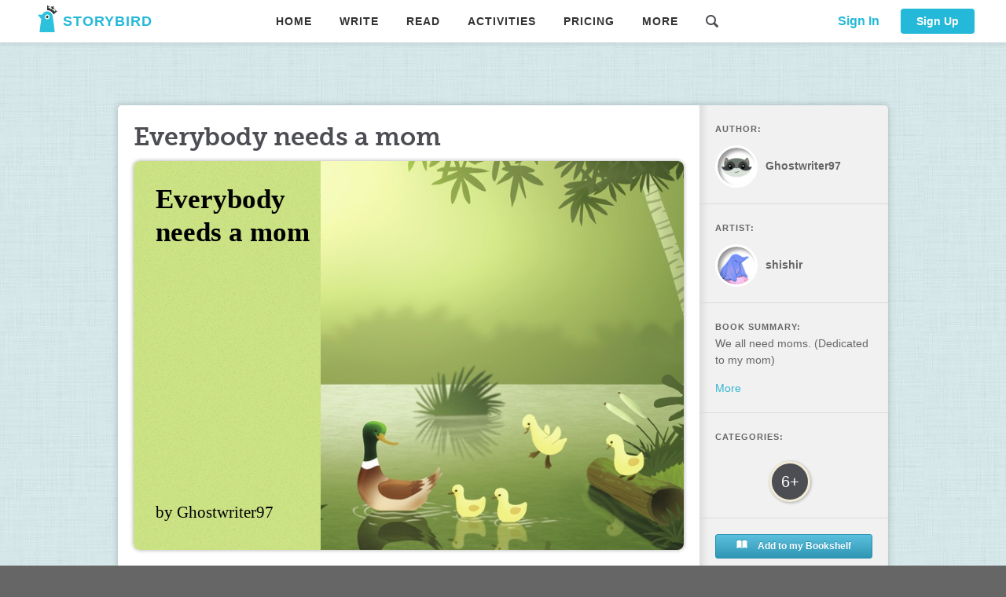

--- FILE ---
content_type: text/html; charset=UTF-8
request_url: https://storybird.com/api/Book/GetBookDetail
body_size: 2869
content:
{"code":0,"msg":"OK","result":{"Age":2,"ApproveNote":"","ArtistId":74,"ArtworkId":3991,"BookAuthor":"by Ghostwriter97","BookTitle":"Everybody needs a mom","ChallengeId":0,"ChapterCount":0,"ClassId":0,"ComicArtworkId":0,"Content":"[{\"i\":\"https://storybird.s3.amazonaws.com/artwork/shishir/portrait/house.jpeg\",\"c\":\"Everybody needs a mom.\",\"l\":\"right\"},{\"i\":\"https://storybird.s3.amazonaws.com/artwork/shishir/portrait/little-elephant-2.jpeg\",\"c\":\"It doesn't matter if your mom isn't your real mom.\",\"l\":\"right\"},{\"i\":\"https://storybird.s3.amazonaws.com/artwork/shishir/portrait/legend-of-kalahari.jpeg\",\"c\":\"Or if your mom is a boy. \",\"l\":\"right\"},{\"i\":\"https://storybird.s3.amazonaws.com/artwork/shishir/portrait/diplodocus.jpeg\",\"c\":\"It doesn't matter if your mom isn't even a human.\",\"l\":\"right\"},{\"i\":\"https://storybird.s3.amazonaws.com/artwork/shishir/portrait/helpless.jpeg\",\"c\":\"But we all need someone to comfort us when we are sad, \",\"l\":\"right\"},{\"i\":\"https://storybird.s3.amazonaws.com/artwork/shishir/portrait/swans.jpeg\",\"c\":\"To love and support us no matter what, \",\"l\":\"right\"},{\"i\":\"https://storybird.s3.amazonaws.com/artwork/shishir/portrait/walk-with-friends.jpeg\",\"c\":\"To stand by us even if they don't agree with everything we do, \",\"l\":\"right\"},{\"i\":\"https://storybird.s3.amazonaws.com/artwork/shishir/portrait/pig-love.jpeg\",\"c\":\"Someone that will look us in the eyes and tell us, \",\"l\":\"right\"},{\"i\":\"https://storybird.s3.amazonaws.com/artwork/shishir/square/follow-the-path.jpeg\",\"c\":\"\u003ci\u003eEverything is going to be okay. \u003c/i\u003e\",\"l\":\"squareright\"}]","CoverIcon":"https://storybird.s3.amazonaws.com/cover_icons/dark/.svg","CoverImage":"https://storybird.s3.amazonaws.com/artwork/shishir/square/lesson.jpeg","CoverStyle":0,"CreateTime":"2020-05-07 04:14:23","CustomChallengeId":0,"FeaturedTime":"","Font":"Times New Roman","GridCount":0,"HadGivenFeaturedTicket":0,"IsFeatured":0,"IsMember":1,"IsPublic":1,"IsPublished":1,"Lang":"en","OpenId":"cnjo5z","PageCount":9,"PublishTime":"2020-05-09 17:30:39","RejectNote":"","ReviewStatus":2,"ReviewTime":"2020-05-09 17:30:39","Reviewer":8293591,"Slug":"everybody-needs-a-mom","StoryBookId":36295939,"SubType":0,"Summary":"We all need moms. \n(Dedicated to my mom)","TagLine":"","ThemeColor":"#cce484","Themes":"","Type":2,"Uid":10346479,"UpdateTime":"2020-05-07 04:15:10","Views":21,"WordCount":0,"Categories":null,"ArtistInfo":{"avatar":"avatars/shishir-84ce56d0-58d9-490c-93b4-8e8dd880efef.png","isMember":false,"name":"shishir","theme":""},"AuthorInfo":{"avatar":"https://storybird.s3.amazonaws.com/system-avatars/racoons-01.jpg","isMember":false,"name":"Ghostwriter97","theme":"orgami"},"ReviewerInfo":{"avatar":"https://storybird.s3.amazonaws.com/avatars/Kimberlythesecond.jpg","isMember":false,"name":"kimberlythesecond","theme":"greyfloral"},"MultiPainters":null,"Pages":"","LandscapeCover":"","IsMultiPainter":false,"Tags":[],"PublishedVersion":null}}

--- FILE ---
content_type: text/html; charset=UTF-8
request_url: https://storybird.com/api/Review/GetReviewComments
body_size: 297
content:
{"code":0,"msg":"","result":[{"ReviewCommentId":"53840","Comment":"What a sweet story! Moms are a very important part of our lives. Keep it up! ","CommentUser":"8293591","StoryBookId":"36295939","Chapter":"0","IsPublished":"1","CommentTime":"2020-05-09 17:30:39","UserName":"kimberlythesecond","Avatar":"https:\/\/storybird.s3.amazonaws.com\/avatars\/Kimberlythesecond.jpg","Intro":"Storybird moderator and avid bagel eater."}]}

--- FILE ---
content_type: text/html; charset=UTF-8
request_url: https://storybird.com/api/Book/GetArtworkInfo
body_size: -103
content:
{"code":0,"msg":"OK","result":{"ArtworkId":3991,"ArtistId":74,"ComicArtworkId":0,"IsFree":0,"Type":2}}

--- FILE ---
content_type: text/html; charset=UTF-8
request_url: https://storybird.com/api/Heart/GetBtnsState
body_size: 51
content:
{"code":0,"msg":"OK","result":{"hearted":false,"inBookshelf":0,"heartNum":3,"addshelfnum":0,"canShare":1,"bookAuthor":10346479,"markingPermission":false,"markingNewVersion":false,"teacherComment":{"ID":0,"Score":0,"Content":""},"myMarkingInfoState":0}}

--- FILE ---
content_type: text/html; charset=UTF-8
request_url: https://storybird.com/api/Feedback/GetComments
body_size: 2274
content:
{"code":0,"msg":"OK","result":[{"JoinDays":2436,"RemovedByModerator":0,"UserMedal":null,"avatar":"https://storybird.s3.amazonaws.com/system-avatars/potato-05.jpg","blockable":false,"comment":"","commenthtml":"","ctime":"2021-03-09 03:17:16","editable":0,"isheart":1,"ismember":false,"isstaff":0,"quip":"Hearted.","replyto":0,"style":"heart","systemavatar":"","uploadavatar":"https://storybird.s3.amazonaws.com/system-avatars/potato-05.jpg","username":"509692ARB","usertype":0,"uuid":"1615259836687VJ9F1NMT","votable":1},{"JoinDays":2858,"RemovedByModerator":0,"UserMedal":{"Uid":8364200,"UserMedalId":15,"HeartMedal":0},"avatar":"https://storybird.s3.amazonaws.com/system-avatars/cats-09.jpg","blockable":false,"comment":"i love your idea that a mother figure doesn't even have to be a woman, or human. it really pushes the idea that moms are always there to care for us even farther.","commenthtml":"i love your idea that a mother figure doesn't even have to be a woman, or human. it really pushes the idea that moms are always there to care for us even farther.","ctime":"2020-12-09 01:42:43","editable":0,"isheart":0,"ismember":false,"isstaff":0,"quip":"","replyto":0,"style":"","systemavatar":"system-avatars/objects-02-02.jpg","uploadavatar":"https://storybird.s3.amazonaws.com/system-avatars/cats-09.jpg","username":"monkies4life","usertype":0,"uuid":"16074781632942JVAQE4I","votable":1},{"JoinDays":2858,"RemovedByModerator":0,"UserMedal":{"Uid":8364200,"UserMedalId":15,"HeartMedal":0},"avatar":"https://storybird.s3.amazonaws.com/system-avatars/cats-09.jpg","blockable":false,"comment":"","commenthtml":"","ctime":"2020-12-09 01:41:47","editable":0,"isheart":1,"ismember":false,"isstaff":0,"quip":"Hearted.","replyto":0,"style":"heart","systemavatar":"system-avatars/objects-02-02.jpg","uploadavatar":"https://storybird.s3.amazonaws.com/system-avatars/cats-09.jpg","username":"monkies4life","usertype":0,"uuid":"160747810704115F8K5J6","votable":1},{"JoinDays":2535,"RemovedByModerator":0,"UserMedal":null,"avatar":"https://storybird.s3.amazonaws.com/system-avatars/objects-02-16.jpg","blockable":false,"comment":"","commenthtml":"","ctime":"2020-07-07 21:20:30","editable":0,"isheart":1,"ismember":false,"isstaff":0,"quip":"Hearted.","replyto":0,"style":"heart","systemavatar":"","uploadavatar":"https://storybird.s3.amazonaws.com/system-avatars/objects-02-16.jpg","username":"ShadowWerewolf","usertype":0,"uuid":"1594156830955JMOMHJH5","votable":1}]}

--- FILE ---
content_type: text/html; charset=UTF-8
request_url: https://storybird.com/api/Feedback/GetCommentsNum
body_size: -172
content:
{"code":0,"msg":"OK","result":4}

--- FILE ---
content_type: text/html; charset=UTF-8
request_url: https://storybird.com/api/Heart/GetBtnsState
body_size: 50
content:
{"code":0,"msg":"OK","result":{"hearted":false,"inBookshelf":0,"heartNum":3,"addshelfnum":0,"canShare":1,"bookAuthor":10346479,"markingPermission":false,"markingNewVersion":false,"teacherComment":{"ID":0,"Score":0,"Content":""},"myMarkingInfoState":0}}

--- FILE ---
content_type: text/html; charset=UTF-8
request_url: https://storybird.com/api/Share/GetBookInfo
body_size: 99
content:
{"code":0,"msg":"","result":{"pagename":"picture-book","openid":"everybody-needs-a-mom","ticket":"cnjo5z","type":"2"}}

--- FILE ---
content_type: text/css
request_url: https://storybird.com/assets/css/shared~app.5f4b8604.css
body_size: 95969
content:
@charset "UTF-8";#nprogress{pointer-events:none}#nprogress .bar{background:#29d;position:fixed;z-index:1031;top:0;left:0;width:100%;height:2px}#nprogress .peg{display:block;position:absolute;right:0;width:100px;height:100%;box-shadow:0 0 10px #29d,0 0 5px #29d;opacity:1;transform:rotate(3deg) translateY(-4px)}#nprogress .spinner{display:block;position:fixed;z-index:1031;top:15px;right:15px}#nprogress .spinner-icon{width:18px;height:18px;box-sizing:border-box;border:2px solid transparent;border-top-color:#29d;border-left-color:#29d;border-radius:50%;animation:nprogress-spinner .4s linear infinite}.nprogress-custom-parent{overflow:hidden;position:relative}.nprogress-custom-parent #nprogress .bar,.nprogress-custom-parent #nprogress .spinner{position:absolute}@keyframes nprogress-spinner{0%{transform:rotate(0deg)}to{transform:rotate(1turn)}}#app[data-v-78b861b8]{font-family:Helvetica Neue,Helvetica,Arial,Helmet,Freesans,PingFang,sans-serif;-webkit-font-smoothing:antialiased;-moz-osx-font-smoothing:grayscale;text-align:left;color:#2c3e50}.nav-root[data-v-78b861b8]{width:100%}.christmas[data-v-78b861b8]{position:fixed;top:0;left:0;right:0;height:100vh;z-index:-1;background:linear-gradient(180deg,#def4fc 10%,#a2e5ff)}.christmas[data-v-78b861b8]:after{z-index:2;animation:snowY-78b861b8 25s linear infinite,snowX-78b861b8 55s linear infinite;height:100%;background-position:center 0;background-image:url(/assets/images/snow.svg);background-size:1438px 812px;left:0;z-index:1;pointer-events:none;content:""}.chis-bg[data-v-78b861b8],.christmas[data-v-78b861b8]:after{position:absolute;bottom:0;width:100%}@keyframes snowY-78b861b8{0%{background-position-y:0}to{background-position-y:2436px}}@keyframes snowX-78b861b8{0%{background-position-x:0}to{background-position-x:2876px}}.marketplace-accordion dt,a,abbr,acronym,address,applet,article,aside,audio,b,big,blockquote,body,canvas,caption,center,cite,code,dd,del,details,dfn,div,dl,dt,em,embed,fieldset,figcaption,figure,footer,form,h1,h2,h3,h4,h5,h6,header,hgroup,html,i,iframe,img,ins,kbd,label,legend,li,mark,menu,nav,object,ol,output,p,pre,q,ruby,s,samp,section,small,span,strike,strong,sub,summary,sup,table,tbody,td,tfoot,th,thead,time,tr,tt,u,ul,var,video{margin:0;padding:0;border:0;font-size:100%;vertical-align:baseline}html{line-height:1}ol,ul{list-style:none}table{border-collapse:collapse;border-spacing:0}caption,td,th{text-align:left;font-weight:400;vertical-align:middle}blockquote,q{quotes:none}blockquote:after,blockquote:before,q:after,q:before{content:""}.marketplace-accordion dt img,a img{border:none}article,aside,details,figcaption,figure,footer,header,hgroup,main,menu,nav,section,summary{display:block}input,textarea{background-clip:padding-box}@font-face{font-family:MuseoSlab700Regular;src:url(/assets/fonts/museoslab_700_macroman/Museo_Slab_700-webfont.ttf) format("truetype");font-weight:400;font-style:normal}main{display:block}body{font-size:14px;background:#666 url(https://storybird.s3.amazonaws.com/web/static/images/waffle-bg.jpg);color:#322c2c;-webkit-font-smoothing:antialiased;-moz-osx-font-smoothing:grayscale;word-wrap:break-word;overflow-wrap:break-word}@media only screen and (max-width:680px){body{font-size:16px}}body#vue-test{background:#fff;padding:20px}[data-popover-trigger],a{cursor:pointer}.tipsy{padding:5px;font-size:12px;position:absolute;z-index:100000;font-family:Helvetica Neue,Helvetica,Arial,Helmet,Freesans,PingFang,sans-serif}.tipsy-inner{padding:5px 8px 4px 8px;background-color:#444;color:#fff;max-width:180px;text-align:center;border-radius:3px}.tipsy-arrow{position:absolute;background:url(/assets/images/tooltip_arrow.gif) no-repeat 0 0;width:9px;height:5px}.tipsy-n .tipsy-arrow{top:0;left:50%;margin-left:-4px}.tipsy-nw .tipsy-arrow{top:0;left:10px}.tipsy-ne .tipsy-arrow{top:0;right:10px}.tipsy-s .tipsy-arrow{bottom:0;left:50%;margin-left:-4px;background-position:0 100%}.tipsy-sw .tipsy-arrow{bottom:0;left:10px;background-position:0 100%}.tipsy-se .tipsy-arrow{bottom:0;right:10px;background-position:0 100%}.tipsy-e .tipsy-arrow{right:0;background-position:100% 0}.tipsy-e .tipsy-arrow,.tipsy-w .tipsy-arrow{top:50%;margin-top:-4px;width:5px;height:9px}.tipsy-w .tipsy-arrow{left:0}.ct-white{color:#fff}.cbg-white{background-color:#fff}.ct-98{color:#fafafa}.cbg-98{background-color:#fafafa}.ct-95{color:#f3f3f3}.cbg-95{background-color:#f3f3f3}.ct-65{color:#a6a6a6}.cbg-65{background-color:#a6a6a6}.ct-50{color:#7f7f7f}.cbg-50{background-color:#7f7f7f}.ct-35{color:#555}.cbg-35{background-color:#555}.ct-yellow{color:#8a6d3b}.cbg-yellow{background-color:#8a6d3b}.ct-green{color:#58a61e}.cbg-green{background-color:#58a61e}.bg-white{background:#fff}.bg-storybird-grey{background:#4d4e53}.bg-highlight-yellow{background:#fcf8e3}.bg-grey{background-color:#ededeb}.bg-light-grey{background-color:#f9f9f9}.bg-medium-grey{background-color:#f1f1f1}.avatarframe{display:inline-block;vertical-align:middle;position:relative}.avatarframe img{display:block}.avatarframe .ico{position:absolute;top:12px;right:-25px}.avatar-text{display:table;width:100%;table-layout:fixed}.avatar-text-img{display:table-cell;vertical-align:middle;width:54px}.avatar-text-img--small{width:27px}.avatar-text-img img{display:block;width:54px}.avatar-text-inner{display:table-cell;vertical-align:middle;white-space:nowrap;overflow:hidden;word-wrap:normal;text-overflow:ellipsis;padding-left:10px}.marketplace-accordion .popover .avatar-text dt.type-white:hover,.popover .avatar-text .marketplace-accordion dt.type-white:hover,.popover .avatar-text a.type-white:hover{text-decoration:none}.avatar-text-inner--link{display:block}.avatar-text--small{color:#7f7f7f;font-weight:700;font-size:12px}.avatar-text--white{color:#fff}.avatar-edge-wrapper{position:relative}.avatar-edge{position:absolute;top:50%;margin-top:-27px;left:-27px}.avatar-edge-top{top:0;margin-top:0}.avatar-edge-shiftleft{left:-35px}.avatar-edge-shiftbottom{margin-top:0}.user-avatar{display:inline-block;width:54px;height:54px;border:3px solid #fff;border-radius:100%;position:relative;box-sizing:border-box;overflow:hidden;vertical-align:middle}.user-avatar:after{content:"";display:block;position:absolute;box-shadow:inset 4px 4px 4px rgba(0,0,0,.4);border-radius:100%;top:0}.user-avatar:after,.user-avatar img{width:100%;height:100%}.user-avatar--tiny{width:20px;height:20px;border-width:1px}.user-avatar--tiny:after{box-shadow:inset 1px 1px 1px rgba(0,0,0,.4)}.user-avatar--small{width:27px;height:27px;border-width:1.5px}.user-avatar--small:after{box-shadow:inset 2px 2px 2px rgba(0,0,0,.4)}.user-avatar--medium{width:42px;height:42px;border-width:2px}.user-avatar--medium:after{box-shadow:inset 3px 3px 3px rgba(0,0,0,.4)}.avatar-file{width:.1px;height:.1px;opacity:0;overflow:hidden;position:absolute;z-index:-1}.avatar-preview{width:108px;height:108px;margin:0 auto;border-radius:100%;overflow:hidden;position:relative;transition:opacity .25s ease-in-out}.avatar-preview:after{content:" ";display:block;position:absolute;width:100%;height:100%;box-shadow:inset 4px 4px 4px rgba(0,0,0,.4);border-radius:100%;top:0}.avatar-preview img{display:block;position:relative}.avatar-preview--image__constrain-width{width:108px;top:50%;transform:translateY(-50%)}.avatar-preview--image__constrain-height{height:108px;left:50%;transform:translateX(-50%)}.avatar-preview--image__predefined{width:108px;height:108px}.avatar-preview--image__default{width:108px}.avatar-group{background:#f3f3f3;margin:20px -20px 0;padding:20px 82px}.avatar-group--avatar{width:48px;height:48px;border:3px solid #fff;border-radius:100%;position:relative;overflow:hidden;cursor:pointer;display:inline-block;margin:8px 12px}.avatar-group--avatar:after{content:" ";display:block;position:absolute;width:100%;height:100%;box-shadow:inset 4px 4px 4px rgba(0,0,0,.4);border-radius:100%;top:0}.avatar-group--avatar__selected{border-color:#34b5d0}.avatar-group--avatar--image{width:48px;height:48px}.js-avatar-uploader{position:relative}.avatar-progress{position:absolute;height:100%;background:#fff;top:0;width:100%}.avatar-progress--inner{position:relative;top:50%;transform:translateY(-50%)}.avatar-preview--container{border-radius:3px;padding:12px 0;margin-bottom:15px;position:relative;transition:all .25s ease-in-out}.avatar-preview--container.avatar-preview--container__upload-enabled{cursor:pointer;border:2px dashed #e1e1e1}.avatar-preview--container.avatar-preview--container__drag,.avatar-preview--container.avatar-preview--container__upload-enabled:hover{border-color:#34b5d0;background-color:#fafafa}.avatar-preview--container.avatar-preview--container__drag .avatar-preview,.avatar-preview--container.avatar-preview--container__upload-enabled:hover .avatar-preview{opacity:0}.avatar-preview--container.avatar-preview--container__drag .avatar-preview--hover,.avatar-preview--container.avatar-preview--container__upload-enabled:hover .avatar-preview--hover{opacity:1}.avatar-preview--hover{position:absolute;top:46px;text-align:center;width:100%;padding:0 50px;font-weight:700;box-sizing:border-box;opacity:0;transition:opacity .25s ease-in-out}img{-ms-interpolation-mode:bicubic}small{font-size:11px}.marketplace-accordion dt,a{color:#34b5d0;text-decoration:none}.marketplace-accordion .type-grey-links dt,.type-grey-links .marketplace-accordion dt,.type-grey-links a{color:#666;border-bottom:1px solid hsla(0,0%,40%,.5)}.marketplace-accordion .type-grey-links dt:hover,.type-grey-links .marketplace-accordion dt:hover,.type-grey-links a:hover{text-decoration:none;border-color:#666}.activate-class--code input,.activate-class--input .control-label,.type-bold,.type-standard-h1,.type-standard-h2,strong{font-weight:700}.type-weight-500{font-weight:500}.type-weight-normal{font-weight:400}.type-italic,em{font-style:italic}.type-style-normal{font-style:normal}.anchor-nohover:hover{text-decoration:none}.activate-class--code input,.activate-class--input input,.challenge__details [class^=col-],.challenge__faq,.challenge__focus,.challenge__title,.type-center{text-align:center}.type-right{text-align:right}.type-left{text-align:left}.page-title{font-family:Helvetica Neue,Helvetica,Arial,Helmet,Freesans,PingFang,sans-serif;font-size:44px;line-height:1.3em;font-weight:700}.page-title-smaller{font-size:36px}.page-title-small{font-size:30px}.page-title-tiny{font-size:22px}.page-title-slab{font-family:MuseoSlab700Regular,Helvetica Neue,Helvetica,Arial,Helmet,Freesans,PingFang,sans-serif;color:#4d4e53;font-size:32px;line-height:1.3em;margin-bottom:10px}.page-title-slab-tiny{font-size:24px}.page-title-action{position:relative;padding-right:175px}.page-title-action button{position:absolute;right:0;top:50%;margin-top:-18px}.page-title-feed{font-size:30px}.page-title-feed-small{font-size:22px}.page-title-feed-tiny{font-size:18px}.type-tiny{font-size:11px!important}.challenge__details__title,.challenge__focus__title,.challenge__title__badge,.dashboard__activity__header,.form-checkout .control-errors li,.form-checkout .control-help-text,.type-small{font-size:12px!important}.course-detail--comments,.type-normal{font-size:14px!important}.challenge__faq,.dashboard__activity__heading,.type-medium{font-size:16px!important}.type-large,.type-standard-h2{font-size:18px!important}.activate-class--code input,.type-standard-h1,.type-xlarge{font-size:22px!important}.challenge__title__text,.type-xxlarge{font-size:28px!important}.type-size-30{font-size:30px!important}.type-crazybig{font-size:60px!important;line-height:1.1}.type-warning{color:#e10700}.type-sans{font-family:Helvetica Neue,Helvetica,Arial,Helmet,Freesans,PingFang,sans-serif}.challenge__details__text,.challenge__focus__text,.challenge__title__text,.type-serif{font-family:Georgia,Times New Roman,serif}.type-slab{font-family:MuseoSlab700Regular,Helvetica Neue,Helvetica,Arial,Helmet,Freesans,PingFang,sans-serif!important}.type-black,.type-standard-h1,.type-standard-h2{color:#000}.type-accessible-grey{color:#322c2c}.type-light-grey{color:#e1e1e1}.activate-class--code input,.activate-class--input .control-help-text,.challenge__breadcrumbs,.challenge__focus__student,.challenge__title__badge,.challenge__title__credit,.challenge__title__student,.type-grey{color:#a5a5a5!important}.course-sidebar--list--item__animate .marketplace-accordion dt,.course-sidebar--list--item__animate .type-blue,.course-sidebar--list--item__animate a,.course-sidebar--list--item__disabled .marketplace-accordion dt,.course-sidebar--list--item__disabled .type-blue,.course-sidebar--list--item__disabled a,.form-checkout .control-help-text,.marketplace-accordion .course-sidebar--list--item__animate dt,.marketplace-accordion .course-sidebar--list--item__disabled dt,.type-dark-grey{color:#3f3f3f}.type-storybird-grey{color:#4d4e53}.type-blue,.type-storybird-blue{color:#34b5d0}.type-orange{color:#ed9d01}.type-white{color:#fff}.type-red{color:#de3339}.type-green-success{color:#a3d869}.type-spaced{line-height:1.7}.type-spaced-small{line-height:1.2}.type-upper{text-transform:uppercase}.type-lower{text-transform:lowercase}.type-letter-spaced{letter-spacing:1px}.type-smallcaps{font-size:12px;text-transform:uppercase;font-weight:700}.type-column{padding-right:300px!important}.type-super{vertical-align:super;font-size:75%}.type-bold-upper-spaced{letter-spacing:1px;text-transform:uppercase;font-weight:700}.type-middle{vertical-align:middle}ul.list-standard li{list-style-type:disc;margin-left:25px;margin-bottom:5px}ul.list-standard--no-spacing li{margin-bottom:0}ul.list-horizontal li{display:inline-block}ul.list-horizontal li:before{content:"•";margin:0 1em}ul.list-horizontal li:first-child:before{content:"";margin:0}.header1{font-size:24px;line-height:1.2}.header1,.header2{margin-bottom:10px}.header2{font-size:18px}.type-standard{color:#333;line-height:1.5em}.type-standard p{margin-bottom:10px}.type-standard .highlight{background:#ffffcd}.type-standard ol,.type-standard ul{margin-bottom:10px}.type-standard ol li{list-style-type:decimal;margin-left:30px;margin-bottom:10px}.type-standard ul li{list-style-type:disc;margin-left:30px;margin-bottom:10px}.type-legal{color:#717171}.type-legal ol.legal-list{list-style-type:lower-alpha;list-style-position:outside;margin-left:20px;padding:10px 0 10px 0}.type-legal ol.legal-list li{padding:0 0 10px 0}.type-legal ol.legal-list ol{margin-top:10px;list-style-type:decimal;list-style-position:outside;margin-left:50px}.figure-standard{position:relative}.figure-standard figcaption{position:absolute;bottom:10px;right:10px;color:#fff;font-weight:700;font-size:10px}.highlight-yellow{background:#fcf8e3;color:#342e00}.highlight-blue{background:#d9edf7;color:#134158}.type-ellipsis{text-overflow:ellipsis;overflow:hidden}.type-ellipsis-nowrap{white-space:nowrap}.type-ellipsis-size4{display:inline-block;vertical-align:middle;max-width:300px}.type-empty-h1{font-size:18px!important}.type-empty-h1,.type-empty-h2{color:#a5a5a5!important;font-weight:700;text-align:center}.type-empty-h2{font-size:16px!important;margin-top:10px}.type-line-through{text-decoration:line-through}.type-header-genteel{font-family:MuseoSlab700Regular,Helvetica Neue,Helvetica,Arial,Helmet,Freesans,PingFang,sans-serif;text-transform:uppercase}.type-character-letter-spaced{padding-left:1px;padding-right:1px}.ordered-list{list-style:decimal;margin-left:15px}.row:after,.unit-last:after{content:"";display:table;clear:both}.unit{box-sizing:border-box;float:left}@media only screen and (max-width:414px){.responsive .unit{width:100%;float:none;margin-bottom:20px}.responsive .unit:last-child{margin-bottom:0}}@media only screen and (max-width:414px){.responsive .size-full-at-mobile{width:100%}}.unit-right{float:right}.unit-first,.unit:first-child{clear:left}.size1{width:8.3333333333%}.size1,.size2{box-sizing:border-box}.size2{width:16.6666666667%}.size3{width:25%}.size3,.size4{box-sizing:border-box}.size4{width:33.3333333333%}.size5{width:41.6666666667%}.size5,.size6{box-sizing:border-box}.size6{width:50%}.size7{width:58.3333333333%}.size7,.size8{box-sizing:border-box}.size8{width:66.6666666667%}.size9{width:75%}.size9,.size10{box-sizing:border-box}.size10{width:83.3333333333%}.size11{width:91.6666666667%}.size11,.size12{box-sizing:border-box}.size12{width:100%}.row-col{margin-left:-1.0204081633%;margin-right:-1.0204081633%}.row-col>.unit{padding-left:1.0204081633%;padding-right:1.0204081633%}@media only screen and (max-width:414px){.responsive .row-col>.unit{padding-left:0;padding-right:0}}.row-col .push1,.row-col>.unit.push1:first-child{margin-left:8.3333333333%}@media only screen and (max-width:414px){.responsive .row-col .push1,.responsive .row-col>.unit.push1:first-child{margin-left:0}}.row-col .push2,.row-col>.unit.push2:first-child{margin-left:16.6666666667%}@media only screen and (max-width:414px){.responsive .row-col .push2,.responsive .row-col>.unit.push2:first-child{margin-left:0}}.row-col .push3,.row-col>.unit.push3:first-child{margin-left:25%}@media only screen and (max-width:414px){.responsive .row-col .push3,.responsive .row-col>.unit.push3:first-child{margin-left:0}}.row-col .push4,.row-col>.unit.push4:first-child{margin-left:33.3333333333%}@media only screen and (max-width:414px){.responsive .row-col .push4,.responsive .row-col>.unit.push4:first-child{margin-left:0}}.row-col .push5,.row-col>.unit.push5:first-child{margin-left:41.6666666667%}@media only screen and (max-width:414px){.responsive .row-col .push5,.responsive .row-col>.unit.push5:first-child{margin-left:0}}.row-col .push6,.row-col>.unit.push6:first-child{margin-left:50%}@media only screen and (max-width:414px){.responsive .row-col .push6,.responsive .row-col>.unit.push6:first-child{margin-left:0}}.row-col .push7,.row-col>.unit.push7:first-child{margin-left:58.3333333333%}@media only screen and (max-width:414px){.responsive .row-col .push7,.responsive .row-col>.unit.push7:first-child{margin-left:0}}.row-col .push8,.row-col>.unit.push8:first-child{margin-left:66.6666666667%}@media only screen and (max-width:414px){.responsive .row-col .push8,.responsive .row-col>.unit.push8:first-child{margin-left:0}}.row-col .push9,.row-col>.unit.push9:first-child{margin-left:75%}@media only screen and (max-width:414px){.responsive .row-col .push9,.responsive .row-col>.unit.push9:first-child{margin-left:0}}.row-col .push10,.row-col>.unit.push10:first-child{margin-left:83.3333333333%}@media only screen and (max-width:414px){.responsive .row-col .push10,.responsive .row-col>.unit.push10:first-child{margin-left:0}}.row-col .push11,.row-col>.unit.push11:first-child{margin-left:91.6666666667%}@media only screen and (max-width:414px){.responsive .row-col .push11,.responsive .row-col>.unit.push11:first-child{margin-left:0}}.row-col .push12,.row-col>.unit.push12:first-child{margin-left:100%}@media only screen and (max-width:414px){.responsive .row-col .push12,.responsive .row-col>.unit.push12:first-child{margin-left:0}}.grid--no-gutter{margin:0}.grid--no-gutter .unit{padding:0}.row-ibl{margin-left:-1.0204081633%;margin-right:-1.0204081633%;margin-bottom:-20px;letter-spacing:-4px}.row-ibl .unit{display:inline-block;float:none;vertical-align:top;letter-spacing:normal;margin-bottom:20px;padding-left:1.0204081633%;padding-right:1.0204081633%;-moz-column-break-inside:avoid;break-inside:avoid}@media only screen and (max-width:414px){.responsive .row-ibl .unit{padding-left:0;padding-right:0}}.size-sidebar{width:165px;margin-right:40px}.size-main{max-width:875px;width:100%}.row-v2{box-sizing:border-box;margin:0 -10px;display:flex;flex-flow:row wrap}.row-v2-collapsed{margin:0}.row-v2-collapsed [class^=col]{padding:0}.row-v2-centered{justify-content:center}[class^=col]{box-sizing:border-box;padding:0 10px;width:100%;flex:0 0 auto}.col-auto{width:auto;flex:1 1 0}@media (min-width:0){.col-s-1,.row-v2-s-1 .col{width:8.3333333333%}.col-s-2,.row-v2-s-2 .col{width:16.6666666667%}.col-s-3,.row-v2-s-3 .col{width:25%}.col-s-4,.row-v2-s-4 .col{width:33.3333333333%}.col-s-5,.row-v2-s-5 .col{width:41.6666666667%}.col-s-6,.row-v2-s-6 .col{width:50%}.col-s-7,.row-v2-s-7 .col{width:58.3333333333%}.col-s-8,.row-v2-s-8 .col{width:66.6666666667%}.col-s-9,.row-v2-s-9 .col{width:75%}.col-s-10,.row-v2-s-10 .col{width:83.3333333333%}.col-s-11,.row-v2-s-11 .col{width:91.6666666667%}.col-s-12,.row-v2-s-12 .col{width:100%}.col-s-auto{width:auto;flex:1 1 0}}@media (min-width:414px){.col-m-1,.row-v2-m-1 .col{width:8.3333333333%}.col-m-2,.row-v2-m-2 .col{width:16.6666666667%}.col-m-3,.row-v2-m-3 .col{width:25%}.col-m-4,.row-v2-m-4 .col{width:33.3333333333%}.col-m-5,.row-v2-m-5 .col{width:41.6666666667%}.col-m-6,.row-v2-m-6 .col{width:50%}.col-m-7,.row-v2-m-7 .col{width:58.3333333333%}.col-m-8,.row-v2-m-8 .col{width:66.6666666667%}.col-m-9,.row-v2-m-9 .col{width:75%}.col-m-10,.row-v2-m-10 .col{width:83.3333333333%}.col-m-11,.row-v2-m-11 .col{width:91.6666666667%}.col-m-12,.row-v2-m-12 .col{width:100%}.col-m-auto{width:auto;flex:1 1 0}}@media (min-width:768px){.col-l-1,.row-v2-l-1 .col{width:8.3333333333%}.col-l-2,.row-v2-l-2 .col{width:16.6666666667%}.col-l-3,.row-v2-l-3 .col{width:25%}.col-l-4,.row-v2-l-4 .col{width:33.3333333333%}.col-l-5,.row-v2-l-5 .col{width:41.6666666667%}.col-l-6,.row-v2-l-6 .col{width:50%}.col-l-7,.row-v2-l-7 .col{width:58.3333333333%}.col-l-8,.row-v2-l-8 .col{width:66.6666666667%}.col-l-9,.row-v2-l-9 .col{width:75%}.col-l-10,.row-v2-l-10 .col{width:83.3333333333%}.col-l-11,.row-v2-l-11 .col{width:91.6666666667%}.col-l-12,.row-v2-l-12 .col{width:100%}.col-l-auto{width:auto;flex:1 1 0}}@media (min-width:980px){.col-xl-1,.row-v2-xl-1 .col{width:8.3333333333%}.col-xl-2,.row-v2-xl-2 .col{width:16.6666666667%}.col-xl-3,.row-v2-xl-3 .col{width:25%}.col-xl-4,.row-v2-xl-4 .col{width:33.3333333333%}.col-xl-5,.row-v2-xl-5 .col{width:41.6666666667%}.col-xl-6,.row-v2-xl-6 .col{width:50%}.col-xl-7,.row-v2-xl-7 .col{width:58.3333333333%}.col-xl-8,.row-v2-xl-8 .col{width:66.6666666667%}.col-xl-9,.row-v2-xl-9 .col{width:75%}.col-xl-10,.row-v2-xl-10 .col{width:83.3333333333%}.col-xl-11,.row-v2-xl-11 .col{width:91.6666666667%}.col-xl-12,.row-v2-xl-12 .col{width:100%}.col-xl-auto{width:auto;flex:1 1 0}}.pa0,.pt0,.pv0{padding-top:0!important}.pa0,.ph0,.pr0{padding-right:0!important}.pa0,.ph0,.pl0{padding-left:0!important}.pa0,.pb0,.pv0{padding-bottom:0!important}.pa5,.pt5,.pv5{padding-top:5px!important}.pa5,.ph5,.pr5{padding-right:5px!important}.pa5,.ph5,.pl5{padding-left:5px!important}.pa5,.pb5,.pv5{padding-bottom:5px!important}.pa10,.pt10,.pv10{padding-top:10px!important}.pa10,.ph10,.pr10{padding-right:10px!important}.pa10,.ph10,.pl10{padding-left:10px!important}.pa10,.pb10,.pv10{padding-bottom:10px!important}.pa15,.pt15,.pv15{padding-top:15px!important}.pa15,.ph15,.pr15{padding-right:15px!important}.pa15,.ph15,.pl15{padding-left:15px!important}.pa15,.pb15,.pv15{padding-bottom:15px!important}.pa20,.pt20,.pv20{padding-top:20px!important}.pa20,.ph20,.pr20{padding-right:20px!important}.pa20,.ph20,.pl20{padding-left:20px!important}.pa20,.pb20,.pv20{padding-bottom:20px!important}.pa30,.pt30,.pv30{padding-top:30px!important}.pa30,.ph30,.pr30{padding-right:30px!important}.pa30,.ph30,.pl30{padding-left:30px!important}.pa30,.pb30,.pv30{padding-bottom:30px!important}.pa40,.pt40,.pv40{padding-top:40px!important}.pa40,.ph40,.pr40{padding-right:40px!important}.pa40,.ph40,.pl40{padding-left:40px!important}.pa40,.pb40,.pv40{padding-bottom:40px!important}.pa60,.pt60,.pv60{padding-top:80px!important}.pa60,.ph60,.pr60{padding-right:60px!important}.pa60,.ph60,.pl60{padding-left:60px!important}.pa60,.pb60,.pv60{padding-bottom:60px!important}.ma-20,.mt-20,.mv-20{margin-top:-20px!important}.ma-20,.mh-20,.mr-20{margin-right:-20px!important}.ma-20,.mh-20,.ml-20{margin-left:-20px!important}.ma-20,.mb-20,.mv-20{margin-bottom:-20px!important}.ma0,.mt0,.mv0{margin-top:0!important}.ma0,.mh0,.mr0{margin-right:0!important}.ma0,.mh0,.ml0{margin-left:0!important}.ma0,.mb0,.mv0{margin-bottom:0!important}.ma5,.mt5,.mv5{margin-top:5px!important}.ma5,.mh5,.mr5{margin-right:5px!important}.ma5,.mh5,.ml5{margin-left:5px!important}.ma5,.mb5,.mv5{margin-bottom:5px!important}.ma10,.marketplace-accordion dt,.mt10,.mv10{margin-top:10px!important}.ma10,.mh10,.mr10{margin-right:10px!important}.ma10,.mh10,.ml10{margin-left:10px!important}.actions-list .marketplace-accordion dt,.actions-list a,.ma10,.marketplace-accordion .actions-list dt,.mb10,.mv10{margin-bottom:10px!important}.ma20,.mt20,.mv20{margin-top:20px!important}.ma20,.mh20,.mr20{margin-right:20px!important}.ma20,.mh20,.ml20{margin-left:20px!important}.ma20,.marketplace-accordion dd,.mb20,.mv20{margin-bottom:20px!important}.ma30,.mt30,.mv30{margin-top:30px!important}.ma30,.mh30,.mr30{margin-right:30px!important}.ma30,.mh30,.ml30{margin-left:30px!important}.ma30,.mb30,.mv30{margin-bottom:30px!important}.ma40,.mt40,.mv40{margin-top:40px!important}.ma40,.mh40,.mr40{margin-right:40px!important}.ma40,.mh40,.ml40{margin-left:40px!important}.ma40,.mb40,.mv40{margin-bottom:40px!important}.ma50,.mt50,.mv50{margin-top:50px!important}.ma50,.mh50,.mr50{margin-right:50px!important}.ma50,.mh50,.ml50{margin-left:50px!important}.ma50,.mb50,.mv50{margin-bottom:50px!important}.ma60,.mt60,.mv60{margin-top:60px!important}.ma60,.mh60,.mr60{margin-right:60px!important}.ma60,.mh60,.ml60{margin-left:60px!important}.ma60,.mb60,.mv60{margin-bottom:60px!important}.constrain{width:1080px;margin:0 auto}@media only screen and (max-width:980px){.responsive .constrain{width:100%;max-width:980px}}@media only screen and (max-width:414px){.responsive .constrain{box-shadow:0 0 10px rgba(0,0,0,.25);padding-top:70px!important}}.constrain-980{width:980px}.constrain-980:after{content:"";display:table;clear:both}.privacy-left{display:block}.privacy-m-left{display:none}@media only screen and (max-width:980px){.responsive .constrain-980{width:100%;max-width:980px}.privacy-left{display:none}.privacy-m-left{display:block}.type-column{padding-right:20px!important}.responsive .unit{width:100%;float:none;margin-bottom:20px}}@media only screen and (max-width:980px){.responsive .constrain-750{max-width:750px}}.fl-r{float:right}.fl-l{float:left}.fl-clearfix{overflow:hidden}.fl-m{margin:auto}@media only screen and (max-width:414px){.responsive .fl-clear-mobile .fl-l,.responsive .fl-clear-mobile .fl-r{float:none}.float-left{float:left!important}}.va-middle{vertical-align:middle}.va-top{vertical-align:top!important}.display-none{display:none!important}.display-block{display:block}.center-block{display:block;margin:0 auto}.display-ibl{display:inline-block!important}.block-wrapper{position:relative;overflow:hidden}.block{border-radius:3px;opacity:.85;background:#4d4e53;position:absolute;top:0;left:0;width:100%;height:100%;z-index:100}.block>p{text-align:center;color:#7f7f7f;font-weight:700;margin-top:12px}.block-spinner{background:#4d4e53 url(/assets/images/popover/spinner.gif) no-repeat 50%}.block-light{opacity:.85;background:#fff}.block-spinner-light{opacity:.85}.block-opaque{opacity:1}.block-spinner-top{background-position:center 10px}.block-no-cover{position:relative;height:100px}.block-no-corner{border-radius:0}.block-height{height:200px}.blog-type .btn-blue-wysiwyg,.blog-type .btn-grey-wysiwyg,.btn,.challenge__body .btn-blue-wysiwyg,.challenge__body .btn-grey-wysiwyg,.guide-detail--body .btn-blue-wysiwyg,.guide-detail--body .btn-grey-wysiwyg{margin:0;display:inline-block;vertical-align:middle;border-radius:3px;box-shadow:rgba(0,0,0,.25),0,1px,2px;background-color:#fff;background:linear-gradient(#fff,#f1f1f4);width:auto;font-size:14px;line-height:1;font-family:Helvetica Neue,Helvetica,Arial,Helmet,Freesans,PingFang,sans-serif!important;font-weight:700;font-style:normal;color:#7f7f7f;border:1px solid #e0e0e0;cursor:pointer;overflow:visible;padding:8px 12px 9px;position:relative;text-decoration:none;outline:0}.blog-type .active.btn-blue-wysiwyg,.blog-type .active.btn-grey-wysiwyg,.blog-type .btn-active.btn-blue-wysiwyg,.blog-type .btn-active.btn-grey-wysiwyg,.blog-type .btn-blue-wysiwyg:active,.blog-type .btn-blue-wysiwyg:hover,.blog-type .btn-grey-wysiwyg:active,.blog-type .btn-grey-wysiwyg:hover,.blog-type .hover.btn-blue-wysiwyg,.blog-type .hover.btn-grey-wysiwyg,.btn.active,.btn.btn-active,.btn.hover,.btn:active,.btn:hover,.challenge__body .active.btn-blue-wysiwyg,.challenge__body .active.btn-grey-wysiwyg,.challenge__body .btn-active.btn-blue-wysiwyg,.challenge__body .btn-active.btn-grey-wysiwyg,.challenge__body .btn-blue-wysiwyg:active,.challenge__body .btn-blue-wysiwyg:hover,.challenge__body .btn-grey-wysiwyg:active,.challenge__body .btn-grey-wysiwyg:hover,.challenge__body .hover.btn-blue-wysiwyg,.challenge__body .hover.btn-grey-wysiwyg,.guide-detail--body .active.btn-blue-wysiwyg,.guide-detail--body .active.btn-grey-wysiwyg,.guide-detail--body .btn-active.btn-blue-wysiwyg,.guide-detail--body .btn-active.btn-grey-wysiwyg,.guide-detail--body .btn-blue-wysiwyg:active,.guide-detail--body .btn-blue-wysiwyg:hover,.guide-detail--body .btn-grey-wysiwyg:active,.guide-detail--body .btn-grey-wysiwyg:hover,.guide-detail--body .hover.btn-blue-wysiwyg,.guide-detail--body .hover.btn-grey-wysiwyg{background-color:#f1f1f4;background:linear-gradient(#f1f1f4,#eae9e9);border-color:#ccc;text-decoration:none}.blog-type .active.btn-blue-wysiwyg,.blog-type .active.btn-grey-wysiwyg,.blog-type .btn-active.btn-blue-wysiwyg,.blog-type .btn-active.btn-grey-wysiwyg,.blog-type .btn-blue-wysiwyg:active,.blog-type .btn-grey-wysiwyg:active,.btn.active,.btn.btn-active,.btn:active,.challenge__body .active.btn-blue-wysiwyg,.challenge__body .active.btn-grey-wysiwyg,.challenge__body .btn-active.btn-blue-wysiwyg,.challenge__body .btn-active.btn-grey-wysiwyg,.challenge__body .btn-blue-wysiwyg:active,.challenge__body .btn-grey-wysiwyg:active,.guide-detail--body .active.btn-blue-wysiwyg,.guide-detail--body .active.btn-grey-wysiwyg,.guide-detail--body .btn-active.btn-blue-wysiwyg,.guide-detail--body .btn-active.btn-grey-wysiwyg,.guide-detail--body .btn-blue-wysiwyg:active,.guide-detail--body .btn-grey-wysiwyg:active{box-shadow:inset 0 2px 3px rgba(0,0,0,.3);outline:0}@media only screen and (max-width:414px){.responsive .responsive-btn-no-chrome-at-mobile{background:0 0;border:none;padding-right:0;padding-left:0}.responsive .responsive-btn-no-chrome-at-mobile:active{box-shadow:none}}@media only screen and (max-width:414px){.responsive .btn-full-at-mobile{width:100%;text-align:center;box-sizing:border-box}}.btn-reset{background:0 0;border:0;color:inherit;cursor:pointer;font:inherit;line-height:normal;overflow:visible;padding:0;-webkit-user-select:none;-moz-user-select:none;user-select:none}.btn-reset::-moz-focus-inner{border:0;padding:0}.blog-type button.btn-blue-wysiwyg::-moz-focus-inner,.blog-type button.btn-grey-wysiwyg::-moz-focus-inner,.challenge__body button.btn-blue-wysiwyg::-moz-focus-inner,.challenge__body button.btn-grey-wysiwyg::-moz-focus-inner,.guide-detail--body button.btn-blue-wysiwyg::-moz-focus-inner,.guide-detail--body button.btn-grey-wysiwyg::-moz-focus-inner,button.btn::-moz-focus-inner{padding:0;border:0}.blog-type .btn-blue-wysiwyg[disabled],.blog-type .btn-grey-wysiwyg[disabled],.btn-disabled,.btn[disabled],.challenge__body .btn-blue-wysiwyg[disabled],.challenge__body .btn-grey-wysiwyg[disabled],.guide-detail--body .btn-blue-wysiwyg[disabled],.guide-detail--body .btn-grey-wysiwyg[disabled]{opacity:.25;cursor:not-allowed}.blog-type .btn-blue-wysiwyg[disabled].active,.blog-type .btn-blue-wysiwyg[disabled].btn-active,.blog-type .btn-blue-wysiwyg[disabled]:active,.blog-type .btn-grey-wysiwyg[disabled].active,.blog-type .btn-grey-wysiwyg[disabled].btn-active,.blog-type .btn-grey-wysiwyg[disabled]:active,.btn-disabled.active,.btn-disabled.btn-active,.btn-disabled:active,.btn[disabled].active,.btn[disabled].btn-active,.btn[disabled]:active,.challenge__body .btn-blue-wysiwyg[disabled].active,.challenge__body .btn-blue-wysiwyg[disabled].btn-active,.challenge__body .btn-blue-wysiwyg[disabled]:active,.challenge__body .btn-grey-wysiwyg[disabled].active,.challenge__body .btn-grey-wysiwyg[disabled].btn-active,.challenge__body .btn-grey-wysiwyg[disabled]:active,.guide-detail--body .btn-blue-wysiwyg[disabled].active,.guide-detail--body .btn-blue-wysiwyg[disabled].btn-active,.guide-detail--body .btn-blue-wysiwyg[disabled]:active,.guide-detail--body .btn-grey-wysiwyg[disabled].active,.guide-detail--body .btn-grey-wysiwyg[disabled].btn-active,.guide-detail--body .btn-grey-wysiwyg[disabled]:active{box-shadow:none}.blog-type .btn-blue-wysiwyg,.btn-blue,.challenge__body .btn-blue-wysiwyg,.guide-detail--body .btn-blue-wysiwyg{background:#5bc0de;background-color:#5bc0de;background:linear-gradient(#5bc0de,#2f96b4);color:#fff!important;border:1px solid #2390b0;text-shadow:#2390b0 0 -1px}.blog-type .active.btn-blue-wysiwyg,.blog-type .btn-active.btn-blue-wysiwyg,.blog-type .btn-blue-wysiwyg:active,.blog-type .btn-blue-wysiwyg:hover,.blog-type .hover.btn-blue-wysiwyg,.btn-blue.active,.btn-blue.btn-active,.btn-blue.hover,.btn-blue:active,.btn-blue:hover,.challenge__body .active.btn-blue-wysiwyg,.challenge__body .btn-active.btn-blue-wysiwyg,.challenge__body .btn-blue-wysiwyg:active,.challenge__body .btn-blue-wysiwyg:hover,.challenge__body .hover.btn-blue-wysiwyg,.guide-detail--body .active.btn-blue-wysiwyg,.guide-detail--body .btn-active.btn-blue-wysiwyg,.guide-detail--body .btn-blue-wysiwyg:active,.guide-detail--body .btn-blue-wysiwyg:hover,.guide-detail--body .hover.btn-blue-wysiwyg{background-color:#85d0e7;background:linear-gradient(#85d0e7,#47b0cf);border-color:#1f7e9a;outline:0}.btn-swit{background-color:#fff;color:#828282}.blog-type .active.btn-blue-wysiwyg,.blog-type .btn-blue-wysiwyg:active,.btn-blue.active,.btn-blue:active,.challenge__body .active.btn-blue-wysiwyg,.challenge__body .btn-blue-wysiwyg:active,.guide-detail--body .active.btn-blue-wysiwyg,.guide-detail--body .btn-blue-wysiwyg:active{box-shadow:inset 0 2px 3px rgba(0,0,0,.3)}.btn-green{background:#79bd40;background-color:#79bd40;background:linear-gradient(#79bd40,#58a61e);color:#fff!important;border:1px solid #487126;text-shadow:#487126 0 -1px}.btn-green.active,.btn-green.btn-active,.btn-green.hover,.btn-green:active,.btn-green:hover{background-color:#94cb65;background:linear-gradient(#94cb65,#6fd126);border-color:#3c5e20;outline:0}.btn-green.active,.btn-green:active{box-shadow:inset 0 2px 3px rgba(0,0,0,.3)}.btn-red{background:#de3339;background-color:#de3339;background:linear-gradient(#de3339,#b4171b);color:#fff!important;border:1px solid #93181c;text-shadow:#93181c 0 -1px}.btn-red.active,.btn-red.btn-active,.btn-red.hover,.btn-red:active,.btn-red:hover{background-color:#e55f64;background:linear-gradient(#e55f64,#e11d22);border-color:#7d1418;outline:0}.btn-red.active,.btn-red:active{box-shadow:inset 0 2px 3px rgba(0,0,0,.3)}.blog-type .btn-grey-wysiwyg,.btn-grey,.challenge__body .btn-grey-wysiwyg,.guide-detail--body .btn-grey-wysiwyg{background:#747679;background-color:#747679;background:linear-gradient(#747679,#4c4d52);color:#fff!important;border:1px solid #424345;text-shadow:#424345 0 -1px}.blog-type .active.btn-grey-wysiwyg,.blog-type .btn-active.btn-grey-wysiwyg,.blog-type .btn-grey-wysiwyg:active,.blog-type .btn-grey-wysiwyg:hover,.blog-type .hover.btn-grey-wysiwyg,.btn-grey.active,.btn-grey.btn-active,.btn-grey.hover,.btn-grey:active,.btn-grey:hover,.challenge__body .active.btn-grey-wysiwyg,.challenge__body .btn-active.btn-grey-wysiwyg,.challenge__body .btn-grey-wysiwyg:active,.challenge__body .btn-grey-wysiwyg:hover,.challenge__body .hover.btn-grey-wysiwyg,.guide-detail--body .active.btn-grey-wysiwyg,.guide-detail--body .btn-active.btn-grey-wysiwyg,.guide-detail--body .btn-grey-wysiwyg:active,.guide-detail--body .btn-grey-wysiwyg:hover,.guide-detail--body .hover.btn-grey-wysiwyg{background-color:#8e9092;background:linear-gradient(#8e9092,#65666c);border-color:#363738;outline:0}.blog-type .active.btn-grey-wysiwyg,.blog-type .btn-grey-wysiwyg:active,.btn-grey.active,.btn-grey:active,.challenge__body .active.btn-grey-wysiwyg,.challenge__body .btn-grey-wysiwyg:active,.guide-detail--body .active.btn-grey-wysiwyg,.guide-detail--body .btn-grey-wysiwyg:active{box-shadow:inset 0 2px 3px rgba(0,0,0,.3)}.btn-dark-grey{background:#747679;background-color:#747679;background:linear-gradient(#747679,#4c4d52);color:#fff!important;border:1px solid #424345;text-shadow:#424345 0 -1px}.btn-dark-grey.active,.btn-dark-grey.btn-active,.btn-dark-grey.hover,.btn-dark-grey:active,.btn-dark-grey:hover{background-color:#8e9092;background:linear-gradient(#8e9092,#65666c);border-color:#363738;outline:0}.btn-dark-grey.active,.btn-dark-grey:active{box-shadow:inset 0 2px 3px rgba(0,0,0,.3)}.btn-orange{background:#ffb118;background-color:#ffb118;background:linear-gradient(#ffb118,#ed9d01);color:#fff!important;border:1px solid #b17500;text-shadow:#b17500 0 -1px}.btn-orange.active,.btn-orange.btn-active,.btn-orange.hover,.btn-orange:active,.btn-orange:hover{background-color:#ffc24b;background:linear-gradient(#ffc24b,#feb423);border-color:#986400;outline:0}.btn-orange.active,.btn-orange:active{box-shadow:inset 0 2px 3px rgba(0,0,0,.3)}.btn-blue-hover:active,.btn-blue-hover:hover{background-color:#85d0e7;background:linear-gradient(#85d0e7,#47b0cf);border-color:#1f7e9a;outline:0}.btn-inner-blue-hover:hover i{color:#34b5d0}.blog-type .btn-trans-then-white.btn-blue-wysiwyg,.blog-type .btn-trans-then-white.btn-grey-wysiwyg,.btn.btn-trans-then-white,.challenge__body .btn-trans-then-white.btn-blue-wysiwyg,.challenge__body .btn-trans-then-white.btn-grey-wysiwyg,.guide-detail--body .btn-trans-then-white.btn-blue-wysiwyg,.guide-detail--body .btn-trans-then-white.btn-grey-wysiwyg{background:0 0;border:none;margin:1px}.blog-type .btn-trans-then-white.btn-blue-wysiwyg:hover,.blog-type .btn-trans-then-white.btn-grey-wysiwyg:hover,.btn.btn-trans-then-white:hover,.challenge__body .btn-trans-then-white.btn-blue-wysiwyg:hover,.challenge__body .btn-trans-then-white.btn-grey-wysiwyg:hover,.guide-detail--body .btn-trans-then-white.btn-blue-wysiwyg:hover,.guide-detail--body .btn-trans-then-white.btn-grey-wysiwyg:hover{margin:0;background:#fff;border:1px solid #e0e0e0}.blog-type .btn-trans-then-white.btn-blue-wysiwyg .ico,.blog-type .btn-trans-then-white.btn-grey-wysiwyg .ico,.btn.btn-trans-then-white .ico,.challenge__body .btn-trans-then-white.btn-blue-wysiwyg .ico,.challenge__body .btn-trans-then-white.btn-grey-wysiwyg .ico,.guide-detail--body .btn-trans-then-white.btn-blue-wysiwyg .ico,.guide-detail--body .btn-trans-then-white.btn-grey-wysiwyg .ico{color:#666;font-size:130%}.btn-large{width:150px;text-align:center}.btn--large-padding{padding:8px 20px 9px;font-size:18px;line-height:1.25}.btn-small{padding:5px 8px}.btn-small,.btn-tiny{font-size:12px;line-height:1.25}.btn-tiny{padding:3px 4px}.btn-icon-height{line-height:16px}.actions li,.btn-vheight{line-height:33px}.btn-avatar .user-avatar{margin-right:5px;margin:-3px 0}.btn-faux{cursor:auto;background:#fff;opacity:.5}.btn-faux .ico{margin-right:5px}.btn-faux:active,.btn-faux:hover{background:#fff;border:1px solid #e0e0e0;box-shadow:none}.btn-faux-with-border,.btn-faux-with-border:active,.btn-faux-with-border:hover{border:1px solid #e0e0e0}.btn-faux-visible{opacity:1}.btn-follow{display:inline-block;width:118px;line-height:16px}.btn-block{display:block;text-align:center;width:100%;box-sizing:border-box}.btn-select{position:relative;display:inline-block}.btn-select select{margin:0;padding:0;cursor:pointer;position:absolute;left:0;top:0;width:100%;height:100%;opacity:0;z-index:2}.btn-select--fullwidth{width:100%;display:block}.btn-select--fullwidth .ico-triangle-down{float:right}.btn-select--fullwidth .ico-triangle-down:before{margin-top:0}.btn-dropdown-divider{padding:8px 8px 9px 12px}.btn-dropdown-divider:after{content:"";margin-right:10px;position:absolute;border-left:thin solid #e0e0e0;height:100%;right:21px;top:0}.btn-circle{background-color:#4d4e53;min-width:35px;min-height:35px;border-radius:50px;display:inline-block;text-align:center;vertical-align:middle}.btn-circle:hover{background-color:#7e8088}.btn-circle:active{box-shadow:inset 0 2px 5px rgba(0,0,0,.3)}.btn-circle-disabled{cursor:default}.btn-circle-disabled,.btn-circle-disabled:hover{background-color:#e2e1dd}.btn-circle-disabled:active{box-shadow:none}.btn-square-padding{padding:9px}.toggle-btn .toggle-btn-activebtn{display:none}.toggle-btn.toggle-btn--is-active .toggle-btn-activebtn{display:inline}.toggle-btn.toggle-btn--is-active .toggle-btn--block{display:block}.toggle-btn.toggle-btn--is-active .toggle-btn-inactivebtn{display:none}.btn-google-classroom{background-color:none;border:0;padding:0;width:33px;height:33px}.controls input,.controls select,.controls textarea{box-sizing:border-box}.controls input.placeholder,.controls select.placeholder,.controls textarea.placeholder{color:#aaa}.comment-form textarea,.controls input[type=email],.controls input[type=number],.controls input[type=password],.controls input[type=search],.controls input[type=text],.controls textarea{font-family:Helvetica Neue,Helvetica,Arial,Helmet,Freesans,PingFang,sans-serif;font-size:14px;background-color:#fff;color:#000;border:1px solid #d6d6d6;outline:0;padding:7px;margin:0}.comment-form textarea:focus,.controls input:focus[type=email],.controls input:focus[type=number],.controls input:focus[type=password],.controls input:focus[type=search],.controls input:focus[type=text],.controls textarea:focus{outline:0;background-color:#eaf7fa}.controls input[type=search]{font-family:Helvetica Neue,Helvetica,Arial,Helmet,Freesans,PingFang,sans-serif;border-radius:20px;background-clip:padding-box}.controls input[type=search]::-moz-placeholder{font-size:12px;line-height:1.5em}.controls input[type=search]::placeholder{font-size:12px;line-height:1.5em}.controls label{display:block}.controls label.disabled{color:#bfbfbf}.comment-form.comment-form-is-active input[type=text],.comment-form.comment-form-is-active textarea,.controls--commentstyle input[type=text],.controls--commentstyle textarea{box-shadow:inset 0 3px 3px 0 #e6e6e6;border-radius:3px;padding:10px;border:1px solid #34b5d0;background:#fff}.comment-form.comment-form-is-active input[type=text]:focus,.comment-form.comment-form-is-active textarea:focus,.controls--commentstyle input[type=text]:focus,.controls--commentstyle textarea:focus{background:#fff}.controls--twocolumns{-moz-column-count:2;column-count:2}.checkboxselectmultiple label,.radioselect label{padding:3px 1px;margin-bottom:0;cursor:pointer}.checkboxselectmultiple label:hover,.radioselect label:hover{border-radius:3px;background-color:#eee}.panel .checkboxselectmultiple label:hover,.panel .radioselect label:hover{background-color:#66676d}.checkboxselectmultiple-block label{display:block}.form-display-inline{display:inline}.control-inline .controls li{display:inline-block;vertical-align:middle;margin-right:10px}.control-help-text{padding-left:25px;position:relative;width:450px}@media only screen and (max-width:880px){.responsive .control-help-text{padding-left:0}}.control-help-text>.ico{position:absolute;top:3px;left:0}@media only screen and (max-width:880px){.responsive .control-help-text>.ico{position:relative;top:-2px}}.form-standard input[type=email],.form-standard input[type=password],.form-standard input[type=text],.form-standard select,.form-standard textarea{width:100%}.form-standard .control-group{overflow:hidden;background:url(/assets/images/dotted-border.png) repeat-x bottom;padding-bottom:20px;margin-bottom:20px}@media only screen and (max-width:880px){.responsive .form-standard .control-group{padding-bottom:10px;margin-bottom:10px}}.form-standard .control-group-noline{background:0 0}@media only screen and (max-width:880px){.responsive .form-standard .control-group-noline{padding-bottom:0;margin-bottom:0}}.form-standard .control-group-text .control-label,.form-standard .control-group-text .control-meta{margin-top:8px}.form-standard .controls{float:left;width:300px}@media only screen and (max-width:880px){.responsive .form-standard .controls{width:100%;max-width:300px}.responsive .form-standard .controls select{margin-bottom:7px}}.form-standard .controls--no-label{width:450px}@media only screen and (max-width:880px){.responsive .form-standard .radioselect li{float:none}}.form-standard .control-label{float:left;width:150px;font-weight:700;color:#4e4f53;font-size:13px}@media only screen and (max-width:880px){.responsive .form-standard .control-label{width:100%;padding-bottom:5px}}.form-standard .control-meta{float:left;width:360px;margin-left:20px;color:#7f7f7f;font-size:12px}@media only screen and (max-width:880px){.responsive .form-standard .control-meta{width:100%;margin-left:0;margin-top:8px}}.form-standard .control-meta--large{width:470px}.form-standard .controls-full{width:auto!important}.form-standard.form-standard-medium .control-meta{width:230px}.form-standard-small .controls{overflow:hidden}.form-standard-small .control-meta{clear:both;float:none;margin-left:150px;line-height:2.5}.form-grid input[type=email],.form-grid input[type=password],.form-grid input[type=text],.form-grid select,.form-grid textarea{width:100%}.form-grid .control-group{margin-bottom:20px}.form-grid .control-label{display:block;margin-bottom:5px;font-weight:700;color:#4e4f53;font-size:13px}.form-grid .control-meta{margin-top:5px;color:#7f7f7f;font-size:12px}.form-grid .control-help-text{padding-left:0}.control-group-action-header{background:#f1f1f1!important;margin:-20px;margin-bottom:20px;padding:20px;box-shadow:inset 0 -2px 8px -2px rgba(0,0,0,.15);border-top-left-radius:5px;border-top-right-radius:5px}.control-group-action-header .controls{width:auto}.control-group-action-header li{float:left;margin-right:30px}.control-group-action-header-solo{box-shadow:none;background:#fff!important;margin-bottom:0!important;padding-bottom:0!important}.control-spinner{width:16px;height:16px}.control-group-success .control-errors li{padding-left:26px;line-height:16px}.control-group-success input[type=password],.control-group-success input[type=text],.control-group-success textarea{border-color:#94ca51}.control-group-success input[type=password]:focus,.control-group-success input[type=text]:focus,.control-group-success textarea:focus{background-color:#eef9ee}.control-group-success-noicon .control-errors li{background:0 0;padding-left:0}.control-group-error .control-errors li{background:url(/assets/images/form/error.png) no-repeat 0 0;padding-left:28px;color:#b94a48;line-height:18px;width:450px}.control-group-error .control-errors li span{display:block;font-weight:700;color:#7f7f7f}.control-group-error input[type=password],.control-group-error input[type=text],.control-group-error textarea{border-color:#b94a48}.control-group-error input[type=password]:focus,.control-group-error input[type=text]:focus,.control-group-error textarea:focus{background-color:#fcf8e3}.input-mini{width:60px!important}.input-small{width:90px!important}.input-medium{width:150px!important}.input-large{width:210px!important}@media only screen and (max-width:414px){.responsive .input-large{width:100%!important}}.input-xlarge{width:270px!important}.input-xxlarge{width:430px!important}.input-search{font-size:12px;padding:5px 10px!important;border-radius:30px}.input-full{width:100%}.input-short{height:100px}.input-tall{height:200px}.input-xtall{height:400px}[class^=input-][readonly]{color:#ccc!important;cursor:not-allowed}.control-hidden,.register-form-hidden{display:none}.control-optional{display:block;text-transform:uppercase;font-family:Helvetica Neue,Helvetica,Arial,Helmet,Freesans,PingFang,sans-serif;margin-top:3px;color:#ccc;letter-spacing:1px}.control-group-avatar img{vertical-align:middle}.control-group-avatar input[type=file]{width:225px;margin-left:10px}@media only screen and (max-width:680px){.responsive .control-group-avatar input[type=file]{width:210px;margin-left:0;height:50px}}.control-group-avatar .control-errors li{background-position:0}.form-checkout .control-group{background:url(/assets/images/dotted-border.png) repeat-x bottom;padding-bottom:20px;margin-bottom:20px}.form-checkout .control-group.control-group-noline{background:0 0}.form-checkout .control-group-text .control-label,.form-checkout .control-group-text .control-meta{margin-top:8px}.form-checkout .control-label{font-weight:700;color:#4e4f53;font-size:13px}.form-checkout .control-errors li{background:url(/assets/images/form/error.png) no-repeat 0 0;padding-left:28px;color:#ff3600}.form-checkout .controls input[type=email],.form-checkout .controls input[type=password],.form-checkout .controls input[type=text],.form-checkout .controls select{width:100%}.large-boolean-control{margin-bottom:20px;position:relative;padding-left:25px;font-weight:500}.large-boolean-control label{display:block;padding:5px;border-radius:5px;cursor:pointer}.large-boolean-control label:hover{background:#f3f3f3}.large-boolean-control input{position:absolute;left:0;margin-top:5px}.large-boolean-control-helptext{font-weight:400;color:grey}.large-boolean-control--disabled{color:#d3d3d3}.large-boolean-control--disabled label{cursor:not-allowed}.large-boolean-control--disabled label:hover{background:0 0}.hasDatepicker{background-repeat:no-repeat;background-position:5px;padding-left:37px!important;width:250px}.hasDatepicker:focus{padding-left:5px}.errorlist{color:#b94a48;font-weight:700;margin-top:5px;margin-bottom:5px}.errorlist li{background:url(/assets/images/form/error.png) no-repeat 0 0;padding-left:28px;margin-bottom:10px;line-height:18px}.errorlist-non-field,.panel .control-errors{display:inline-block;vertical-align:middle;border-radius:3px;background:#fcf2f2;padding:10px;margin-bottom:10px}.errorlist-non-field li:last-child,.panel .control-errors li:last-child{margin-bottom:0}.errorlist-non-field{margin-bottom:20px;background:#fff}.blog-type .input-group .btn-blue-wysiwyg,.blog-type .input-group .btn-grey-wysiwyg,.challenge__body .input-group .btn-blue-wysiwyg,.challenge__body .input-group .btn-grey-wysiwyg,.guide-detail--body .input-group .btn-blue-wysiwyg,.guide-detail--body .input-group .btn-grey-wysiwyg,.input-group .blog-type .btn-blue-wysiwyg,.input-group .blog-type .btn-grey-wysiwyg,.input-group .btn,.input-group .challenge__body .btn-blue-wysiwyg,.input-group .challenge__body .btn-grey-wysiwyg,.input-group .guide-detail--body .btn-blue-wysiwyg,.input-group .guide-detail--body .btn-grey-wysiwyg{padding:8px 10px;vertical-align:top}.table-standard{width:100%;border-collapse:collapse}.table-standard td,.table-standard th{padding:5px 10px;color:#4d4e53;font-size:13px}.table-standard th{border-bottom:2px solid #e6e6e6;font-weight:700}.table-standard td{border-bottom:1px solid #e6e6e6}.table-standard tr:hover td{background:#eff7fe}.table-standard--thick td,.table-standard--thick th{padding:10px}.table-standard--nohover tr:hover td{background:0 0}.table-standard--greyout{opacity:.5}.table-standard-cell-yellow{background:#fcf8e3}.table-standard-cell-green{background:#dff0d8}.table-standard-actions{width:1%}.table-standard-actions li{list-style-type:none}.table-standard-40{width:40%}.table-standard-footer td{border-top:2px solid #e6e6e6;border-bottom:none;padding-top:15px}.table-simple-horizontal{line-height:1.8}.table-simple-horizontal th{padding-right:20px}.table-simple-horizontal--right td{text-align:right}.table-simple-horizontal--styled th{font-weight:700;color:#7f7f7f}.table-input-grid{width:100%;border-collapse:collapse}.table-input-grid th{font-weight:700;padding:5px}.table-input-grid td{border:1px solid #d6d6d6}.table-input-grid td>input{box-sizing:border-box;box-shadow:inset 2px 2px 0 0 rgba(0,0,0,.05);border:none;width:100%;font-size:14px;padding:7px;margin:0;display:block;background:0 0}.table-input-grid td>input.placeholder{color:#aaa}.table-input-grid-text{background:#f3f3f3;padding:7px}.table-input-grid-error-cell{background:#fcf8e3!important}.table-input-grid-error-row td{background:#fcf2f2;color:#fff;font-weight:700;padding:8px}.marketplace-accordion .table-input-grid-error-row td dt,.table-input-grid-error-row td .marketplace-accordion dt,.table-input-grid-error-row td a{color:#b94a48;text-decoration:underline}.ico{display:inline-block;vertical-align:middle;line-height:1;margin-right:10px}@font-face{font-family:sbicons;src:url(/css/sbicons.woff);font-weight:400;font-style:normal}.ico-1-up:before,.ico-2-up:before,.ico-add:before,.ico-arrow-back:before,.ico-arrow-down:before,.ico-arrow-forward:before,.ico-arrow-left:before,.ico-arrow-right:before,.ico-arrow-simple-left:before,.ico-arrow-simple-right:before,.ico-arrow-thin-down:before,.ico-arrow-thin-up:before,.ico-arrow-top:before,.ico-arrow-up:before,.ico-artist:before,.ico-basket:before,.ico-bell:before,.ico-block:before,.ico-blog:before,.ico-book:before,.ico-bookmark:before,.ico-calendar:before,.ico-cart:before,.ico-case:before,.ico-challenge:before,.ico-check2:before,.ico-check:before,.ico-clock:before,.ico-code:before,.ico-comment:before,.ico-copy:before,.ico-courses:before,.ico-create:before,.ico-creative-courses:before,.ico-crowns:before,.ico-document:before,.ico-download2:before,.ico-download:before,.ico-edit:before,.ico-education:before,.ico-email:before,.ico-eye:before,.ico-facebook:before,.ico-family:before,.ico-fundraisers:before,.ico-gift:before,.ico-globe:before,.ico-google-plus:before,.ico-guides:before,.ico-heart:before,.ico-help:before,.ico-home:before,.ico-info:before,.ico-instagram:before,.ico-key:before,.ico-lightbulb:before,.ico-link:before,.ico-list:before,.ico-location:before,.ico-locked:before,.ico-logout:before,.ico-noti-assignment:before,.ico-noti-book:before,.ico-noti-bookdeletion:before,.ico-noti-bookreturn:before,.ico-noti-collaboratorinvite:before,.ico-noti-comment:before,.ico-noti-dark-assignment:before,.ico-noti-dark-book:before,.ico-noti-dark-bookdeletion:before,.ico-noti-dark-bookreturn:before,.ico-noti-dark-collaboratorinvite:before,.ico-noti-dark-comment:before,.ico-noti-dark-feedback:before,.ico-noti-dark-follow:before,.ico-noti-dark-grade:before,.ico-noti-dark-heart:before,.ico-noti-dark-mention:before,.ico-noti-dark-order:before,.ico-noti-dark-private-comment:before,.ico-noti-dark-repost:before,.ico-noti-dark-turnreminder:before,.ico-noti-feedback:before,.ico-noti-follow:before,.ico-noti-grade:before,.ico-noti-heart:before,.ico-noti-mention:before,.ico-noti-order:before,.ico-noti-private-comment:before,.ico-noti-repost:before,.ico-noti-turnreminder:before,.ico-parent-removed:before,.ico-parent-waiting:before,.ico-people:before,.ico-person:before,.ico-pinterest:before,.ico-prep-courses:before,.ico-printer:before,.ico-privacy:before,.ico-pro-plus:before,.ico-pro:before,.ico-reminder:before,.ico-remove:before,.ico-repost:before,.ico-settings:before,.ico-share:before,.ico-shop:before,.ico-shuffle:before,.ico-star:before,.ico-stories:before,.ico-student-remove:before,.ico-student-restore:before,.ico-trash:before,.ico-triangle-down:before,.ico-tumblr:before,.ico-twitter2:before,.ico-twitter:before,.ico-unlocked:before,.ico-warning:before,.ico-writers:before,.ico-x:before,.read-slideshow .slick-next:before,.read-slideshow .slick-prev:before{font-family:sbicons;font-style:normal;font-weight:400;font-variant:normal;line-height:1;display:inline-block;text-decoration:inherit;vertical-align:middle;speak:none;text-transform:none;-webkit-font-smoothing:antialiased;-moz-osx-font-smoothing:grayscale}.read-slideshow{height:309px}.ico-1-up:before{content:"\f101"}.ico-2-up:before{content:"\f102"}.ico-add:before{content:"\f103"}.ico-arrow-back:before,.ico-noti-bookreturn:before,.ico-noti-dark-bookreturn:before{content:"\f104"}.ico-arrow-down:before,.ico-noti-dark-order:before,.ico-noti-order:before{content:"\f105"}.ico-arrow-forward:before{content:"\f106"}.ico-arrow-left:before{content:"\f107"}.ico-arrow-right:before{content:"\f108"}.ico-arrow-simple-left:before,.read-slideshow .slick-prev:before{content:"\f109"}.ico-arrow-simple-right:before,.read-slideshow .slick-next:before{content:"\f10a"}.ico-arrow-thin-down:before{content:"\f10b"}.ico-arrow-thin-up:before{content:"\f10c"}.ico-arrow-top:before{content:"\f10d"}.ico-arrow-up:before{content:"\f10e"}.ico-artist:before{content:"\f10f"}.ico-basket:before{content:"\f110"}.ico-bell:before{content:"\f111"}.ico-block:before{content:"\f112"}.ico-blog:before{content:"\f113"}.ico-book:before,.ico-noti-book:before,.ico-noti-dark-book:before{content:"\f114"}.ico-bookmark:before{content:"\f115"}.ico-calendar:before,.ico-noti-assignment:before,.ico-noti-dark-assignment:before{content:"\f116"}.ico-cart:before{content:"\f117"}.ico-case:before{content:"\f118"}.ico-challenge:before{content:"\f119"}.ico-check:before,.ico-noti-dark-grade:before,.ico-noti-grade:before{content:"\f11a"}.ico-check2:before{content:"\f11b"}.ico-clock:before{content:"\f11c"}.ico-code:before{content:"\f11d"}.ico-comment:before,.ico-noti-comment:before,.ico-noti-dark-comment:before,.ico-noti-dark-feedback:before,.ico-noti-dark-mention:before,.ico-noti-dark-private-comment:before,.ico-noti-feedback:before,.ico-noti-mention:before,.ico-noti-private-comment:before{content:"\f11e"}.ico-copy:before{content:"\f11f"}.ico-courses:before{content:"\f120"}.ico-create:before{content:"\f121"}.ico-creative-courses:before{content:"\f122"}.ico-crowns:before{content:"\f123"}.ico-document:before{content:"\f124"}.ico-download:before{content:"\f125"}.ico-download2:before{content:"\f126"}.ico-edit:before{content:"\f127"}.ico-education:before{content:"\f128"}.ico-email:before{content:"\f129"}.ico-eye:before{content:"\f12a"}.ico-facebook:before{content:"\f12b"}.ico-family:before{content:"\f12c"}.ico-fundraisers:before{content:"\f12d"}.ico-gift:before{content:"\f12e"}.ico-globe:before{content:"\f12f"}.ico-google-plus:before{content:"\f130"}.ico-guides:before{content:"\f131"}.ico-heart:before,.ico-noti-dark-heart:before,.ico-noti-heart:before{content:"\f132"}.ico-help:before{content:"\f133"}.ico-home:before{content:"\f134"}.ico-info:before{content:"\f135"}.ico-instagram:before{content:"\f136"}.ico-key:before{content:"\f137"}.ico-lightbulb:before{content:"\f138"}.ico-link:before{content:"\f139"}.ico-list:before{content:"\f13a"}.ico-location:before{content:"\f13b"}.ico-locked:before{content:"\f13c";margin-top:-18px!important}.ico-logout:before{content:"\f13d"}.ico-parent-removed:before{content:"\f13e"}.ico-parent-waiting:before{content:"\f13f"}.ico-noti-collaboratorinvite:before,.ico-noti-dark-collaboratorinvite:before,.ico-noti-dark-turnreminder:before,.ico-noti-turnreminder:before,.ico-people:before{content:"\f140"}.ico-noti-dark-follow:before,.ico-noti-follow:before,.ico-person:before{content:"\f141"}.ico-pinterest:before{content:"\f142"}.ico-prep-courses:before{content:"\f143"}.ico-printer:before{content:"\f144"}.ico-privacy:before{content:"\f145"}.ico-pro-plus:before{content:"\f146"}.ico-pro:before{content:"\f147"}.ico-reminder:before{content:"\f148"}.ico-remove:before{content:"\f149"}.ico-noti-dark-repost:before,.ico-noti-repost:before,.ico-repost:before{content:"\f14a"}.ico-settings:before{content:"\f14b"}.ico-share:before{content:"\f14c"}.ico-shop:before{content:"\f14d"}.ico-shuffle:before{content:"\f14e"}.ico-star:before{content:"\f14f"}.ico-stories:before{content:"\f150"}.ico-student-remove:before{content:"\f151"}.ico-student-restore:before{content:"\f152"}.ico-trash:before{content:"\f153"}.ico-triangle-down:before{content:"\f154"}.ico-tumblr:before{content:"\f155"}.ico-twitter:before{content:"\f156"}.ico-twitter2:before{content:"\f157"}.ico-unlocked:before{content:"\f158"}.ico-warning:before{content:"\f159"}.ico-writers:before{content:"\f15a"}.ico-noti-bookdeletion:before,.ico-noti-dark-bookdeletion:before,.ico-x:before{content:"\f15b"}.ico-lock{position:relative;width:30px}.ico-lock:before{position:absolute;content:"";background-image:url(/assets/images/write/lock.png);background-repeat:no-repeat;background-size:83%;top:0;left:2px;width:100%;height:100%;margin-top:-4px}.ico-tickets{position:relative;width:16px;height:16px}.ico-tickets:before{position:absolute;content:"";background-image:url(/assets/images/icons/ico-tickets.png);background-repeat:no-repeat;background-size:cover;top:7px;left:0;width:16px;height:16px}.ico-family-plan{position:relative;width:16px;height:16px;margin-left:-1px}.ico-family-plan:before{position:absolute;content:"";background-image:url(/assets/images/icons/family-plan.png);background-repeat:no-repeat;background-size:cover;top:7px;left:0;width:16px;height:16px}.ico-school{position:relative;width:16px;height:16px;margin-left:-1px;margin-top:-2px}.ico-school:before{position:absolute;content:"";background-image:url(/assets/images/icons/ico-school.png);background-repeat:no-repeat;background-size:cover;top:7px;left:0;width:16px;height:16px}.heart-bomb{background-position:0 -44px}.heart-bomb,.heart-bomb_disabled{background-image:url(/assets/images/icons/heart.png);width:44px;height:44px}.heart-bomb.heart__disabled,.heart-bomb_disabled{background-position:-44px 0}.heart-bomb_hover{background-image:url(/assets/images/icons/heart.png);width:44px;height:44px}.heart-bomb:not(.heart__comment):not(.heart__disabled_old):hover,.heart-bomb_hover{background-position:-308px -220px}.heart-bookshelf{background-position:-88px -44px}.heart-bookshelf,.heart-bookshelf_disabled{background-image:url(/assets/images/icons/heart.png);width:44px;height:44px}.heart-bookshelf.heart__disabled,.heart-bookshelf_disabled{background-position:-44px -44px}.heart-bookshelf_hover{background-image:url(/assets/images/icons/heart.png);width:44px;height:44px}.heart-bookshelf:not(.heart__comment):not(.heart__disabled_old):hover,.heart-bookshelf_hover{background-position:-88px 0}.heart-broken-heart{background-position:-88px -88px}.heart-broken-heart,.heart-broken-heart_disabled{background-image:url(/assets/images/icons/heart.png);width:44px;height:44px}.heart-broken-heart.heart__disabled,.heart-broken-heart_disabled{background-position:0 -88px}.heart-broken-heart_hover{background-image:url(/assets/images/icons/heart.png);width:44px;height:44px}.heart-broken-heart:not(.heart__comment):not(.heart__disabled_old):hover,.heart-broken-heart_hover{background-position:-44px -88px}.heart-diamond{background-position:-132px -88px}.heart-diamond,.heart-diamond_disabled{background-image:url(/assets/images/icons/heart.png);width:44px;height:44px}.heart-diamond.heart__disabled,.heart-diamond_disabled{background-position:-132px 0}.heart-diamond_hover{background-image:url(/assets/images/icons/heart.png);width:44px;height:44px}.heart-diamond:not(.heart__comment):not(.heart__disabled_old):hover,.heart-diamond_hover{background-position:-132px -44px}.heart-drama{background-position:-88px -132px}.heart-drama,.heart-drama_disabled{background-image:url(/assets/images/icons/heart.png);width:44px;height:44px}.heart-drama.heart__disabled,.heart-drama_disabled{background-position:0 -132px}.heart-drama_hover{background-image:url(/assets/images/icons/heart.png);width:44px;height:44px}.heart-drama:not(.heart__comment):not(.heart__disabled_old):hover,.heart-drama_hover{background-position:-44px -132px}.heart-eek{background-position:-176px -44px}.heart-eek,.heart-eek_disabled{background-image:url(/assets/images/icons/heart.png);width:44px;height:44px}.heart-eek.heart__disabled,.heart-eek_disabled{background-position:-132px -132px}.heart-eek_hover{background-image:url(/assets/images/icons/heart.png);width:44px;height:44px}.heart-eek:not(.heart__comment):not(.heart__disabled_old):hover,.heart-eek_hover{background-position:-176px 0}.heart-fire{background-position:0 -176px}.heart-fire,.heart-fire_disabled{background-image:url(/assets/images/icons/heart.png);width:44px;height:44px}.heart-fire.heart__disabled,.heart-fire_disabled{background-position:-176px -88px}.heart-fire_hover{background-image:url(/assets/images/icons/heart.png);width:44px;height:44px}.heart-fire:not(.heart__comment):not(.heart__disabled_old):hover,.heart-fire_hover{background-position:-176px -132px}.heart-great-job{background-position:-132px -176px}.heart-great-job,.heart-great-job_disabled{background-image:url(/assets/images/icons/heart.png);width:44px;height:44px}.heart-great-job.heart__disabled,.heart-great-job_disabled{background-position:-44px -176px}.heart-great-job_hover{background-image:url(/assets/images/icons/heart.png);width:44px;height:44px}.heart-great-job:not(.heart__comment):not(.heart__disabled_old):hover,.heart-great-job_hover{background-position:-88px -176px}.heart-happy-face{background-position:-220px -44px}.heart-happy-face,.heart-happy-face_disabled{background-image:url(/assets/images/icons/heart.png);width:44px;height:44px}.heart-happy-face.heart__disabled,.heart-happy-face_disabled{background-position:-176px -176px}.heart-happy-face_hover{background-image:url(/assets/images/icons/heart.png);width:44px;height:44px}.heart-happy-face:not(.heart__comment):not(.heart__disabled_old):hover,.heart-happy-face_hover{background-position:-220px 0}.heart-heart{background-position:-220px -176px}.heart-heart,.heart-heart_disabled{background-image:url(/assets/images/icons/heart.png);width:44px;height:44px}.heart-heart.heart__disabled,.heart-heart_disabled{background-position:-220px -88px}.heart-heart_hover{background-image:url(/assets/images/icons/heart.png);width:44px;height:44px}.heart-heart:not(.heart__comment):not(.heart__disabled_old):hover,.heart-heart_hover{background-position:-220px -132px}.heart-ladybug{background-position:-88px -220px}.heart-ladybug,.heart-ladybug_disabled{background-image:url(/assets/images/icons/heart.png);width:44px;height:44px}.heart-ladybug.heart__disabled,.heart-ladybug_disabled{background-position:0 -220px}.heart-ladybug_hover{background-image:url(/assets/images/icons/heart.png);width:44px;height:44px}.heart-ladybug:not(.heart__comment):not(.heart__disabled_old):hover,.heart-ladybug_hover{background-position:-44px -220px}.heart-lightning{background-position:-220px -220px}.heart-lightning,.heart-lightning_disabled{background-image:url(/assets/images/icons/heart.png);width:44px;height:44px}.heart-lightning.heart__disabled,.heart-lightning_disabled{background-position:-132px -220px}.heart-lightning_hover{background-image:url(/assets/images/icons/heart.png);width:44px;height:44px}.heart-lightning:not(.heart__comment):not(.heart__disabled_old):hover,.heart-lightning_hover{background-position:-176px -220px}.heart-like{background-position:-264px -88px}.heart-like,.heart-like_disabled{background-image:url(/assets/images/icons/heart.png);width:44px;height:44px}.heart-like.heart__disabled,.heart-like_disabled{background-position:-264px 0}.heart-like_hover{background-image:url(/assets/images/icons/heart.png);width:44px;height:44px}.heart-like:not(.heart__comment):not(.heart__disabled_old):hover,.heart-like_hover{background-position:-264px -44px}.heart-lol{background-position:-264px -220px}.heart-lol,.heart-lol_disabled{background-image:url(/assets/images/icons/heart.png);width:44px;height:44px}.heart-lol.heart__disabled,.heart-lol_disabled{background-position:-264px -132px}.heart-lol_hover{background-image:url(/assets/images/icons/heart.png);width:44px;height:44px}.heart-lol:not(.heart__comment):not(.heart__disabled_old):hover,.heart-lol_hover{background-position:-264px -176px}.heart-love{background-position:-88px -264px}.heart-love,.heart-love_disabled{background-image:url(/assets/images/icons/heart.png);width:44px;height:44px}.heart-love.heart__disabled,.heart-love_disabled{background-position:0 -264px}.heart-love_hover{background-image:url(/assets/images/icons/heart.png);width:44px;height:44px}.heart-love:not(.heart__comment):not(.heart__disabled_old):hover,.heart-love_hover{background-position:-44px -264px}.heart-ninja{background-position:-220px -264px}.heart-ninja,.heart-ninja_disabled{background-image:url(/assets/images/icons/heart.png);width:44px;height:44px}.heart-ninja.heart__disabled,.heart-ninja_disabled{background-position:-132px -264px}.heart-ninja_hover{background-image:url(/assets/images/icons/heart.png);width:44px;height:44px}.heart-ninja:not(.heart__comment):not(.heart__disabled_old):hover,.heart-ninja_hover{background-position:-176px -264px}.heart-noooo{background-position:-308px -44px}.heart-noooo,.heart-noooo_disabled{background-image:url(/assets/images/icons/heart.png);width:44px;height:44px}.heart-noooo.heart__disabled,.heart-noooo_disabled{background-position:-264px -264px}.heart-noooo_hover{background-image:url(/assets/images/icons/heart.png);width:44px;height:44px}.heart-noooo:not(.heart__comment):not(.heart__disabled_old):hover,.heart-noooo_hover{background-position:-308px 0}.heart-oh-my-potato{background-position:-308px -176px}.heart-oh-my-potato,.heart-oh-my-potato_disabled{background-image:url(/assets/images/icons/heart.png);width:44px;height:44px}.heart-oh-my-potato.heart__disabled,.heart-oh-my-potato_disabled{background-position:-308px -88px}.heart-oh-my-potato_hover{background-image:url(/assets/images/icons/heart.png);width:44px;height:44px}.heart-oh-my-potato:not(.heart__comment):not(.heart__disabled_old):hover,.heart-oh-my-potato_hover{background-position:-308px -132px}.heart-omg-im-dead{background-position:-88px -308px}.heart-omg-im-dead,.heart-omg-im-dead_disabled{background-image:url(/assets/images/icons/heart.png);width:44px;height:44px}.heart-omg-im-dead.heart__disabled,.heart-omg-im-dead_disabled{background-position:0 -308px}.heart-omg-im-dead_hover{background-image:url(/assets/images/icons/heart.png);width:44px;height:44px}.heart-omg-im-dead:not(.heart__comment):not(.heart__disabled_old):hover,.heart-omg-im-dead_hover{background-position:-44px -308px}.heart-omg{background-position:-132px -308px}.heart-omg,.heart-omg_disabled{background-image:url(/assets/images/icons/heart.png);width:44px;height:44px}.heart-omg.heart__disabled,.heart-omg_disabled{background-position:0 0}.heart-omg_hover{background-image:url(/assets/images/icons/heart.png);width:44px;height:44px}.heart-omg:not(.heart__comment):not(.heart__disabled_old):hover,.heart-omg_hover{background-position:-308px -264px}.heart-phew{background-position:-264px -308px}.heart-phew,.heart-phew_disabled{background-image:url(/assets/images/icons/heart.png);width:44px;height:44px}.heart-phew.heart__disabled,.heart-phew_disabled{background-position:-176px -308px}.heart-phew_hover{background-image:url(/assets/images/icons/heart.png);width:44px;height:44px}.heart-phew:not(.heart__comment):not(.heart__disabled_old):hover,.heart-phew_hover{background-position:-220px -308px}.heart-purrrfect{background-position:-352px -44px}.heart-purrrfect,.heart-purrrfect_disabled{background-image:url(/assets/images/icons/heart.png);width:44px;height:44px}.heart-purrrfect.heart__disabled,.heart-purrrfect_disabled{background-position:-308px -308px}.heart-purrrfect_hover{background-image:url(/assets/images/icons/heart.png);width:44px;height:44px}.heart-purrrfect:not(.heart__comment):not(.heart__disabled_old):hover,.heart-purrrfect_hover{background-position:-352px 0}.heart-shamrock{background-position:-352px -176px}.heart-shamrock,.heart-shamrock_disabled{background-image:url(/assets/images/icons/heart.png);width:44px;height:44px}.heart-shamrock.heart__disabled,.heart-shamrock_disabled{background-position:-352px -88px}.heart-shamrock_hover{background-image:url(/assets/images/icons/heart.png);width:44px;height:44px}.heart-shamrock:not(.heart__comment):not(.heart__disabled_old):hover,.heart-shamrock_hover{background-position:-352px -132px}.heart-ship-it{background-position:-352px -308px}.heart-ship-it,.heart-ship-it_disabled{background-image:url(/assets/images/icons/heart.png);width:44px;height:44px}.heart-ship-it.heart__disabled,.heart-ship-it_disabled{background-position:-352px -220px}.heart-ship-it_hover{background-image:url(/assets/images/icons/heart.png);width:44px;height:44px}.heart-ship-it:not(.heart__comment):not(.heart__disabled_old):hover,.heart-ship-it_hover{background-position:-352px -264px}.heart-smiley{background-position:-88px -352px}.heart-smiley,.heart-smiley_disabled{background-image:url(/assets/images/icons/heart.png);width:44px;height:44px}.heart-smiley.heart__disabled,.heart-smiley_disabled{background-position:0 -352px}.heart-smiley_hover{background-image:url(/assets/images/icons/heart.png);width:44px;height:44px}.heart-smiley:not(.heart__comment):not(.heart__disabled_old):hover,.heart-smiley_hover{background-position:-44px -352px}.heart-so-cool{background-position:-220px -352px}.heart-so-cool,.heart-so-cool_disabled{background-image:url(/assets/images/icons/heart.png);width:44px;height:44px}.heart-so-cool.heart__disabled,.heart-so-cool_disabled{background-position:-132px -352px}.heart-so-cool_hover{background-image:url(/assets/images/icons/heart.png);width:44px;height:44px}.heart-so-cool:not(.heart__comment):not(.heart__disabled_old):hover,.heart-so-cool_hover{background-position:-176px -352px}.heart-so-fierce{background-position:-352px -352px}.heart-so-fierce,.heart-so-fierce_disabled{background-image:url(/assets/images/icons/heart.png);width:44px;height:44px}.heart-so-fierce.heart__disabled,.heart-so-fierce_disabled{background-position:-264px -352px}.heart-so-fierce_hover{background-image:url(/assets/images/icons/heart.png);width:44px;height:44px}.heart-so-fierce:not(.heart__comment):not(.heart__disabled_old):hover,.heart-so-fierce_hover{background-position:-308px -352px}.heart-so-sad{background-position:-396px -88px}.heart-so-sad,.heart-so-sad_disabled{background-image:url(/assets/images/icons/heart.png);width:44px;height:44px}.heart-so-sad.heart__disabled,.heart-so-sad_disabled{background-position:-396px 0}.heart-so-sad_hover{background-image:url(/assets/images/icons/heart.png);width:44px;height:44px}.heart-so-sad:not(.heart__comment):not(.heart__disabled_old):hover,.heart-so-sad_hover{background-position:-396px -44px}.heart-thats-cold{background-position:-396px -220px}.heart-thats-cold,.heart-thats-cold_disabled{background-image:url(/assets/images/icons/heart.png);width:44px;height:44px}.heart-thats-cold.heart__disabled,.heart-thats-cold_disabled{background-position:-396px -132px}.heart-thats-cold_hover{background-image:url(/assets/images/icons/heart.png);width:44px;height:44px}.heart-thats-cold:not(.heart__comment):not(.heart__disabled_old):hover,.heart-thats-cold_hover{background-position:-396px -176px}.heart-the-sweetest{background-position:-396px -352px}.heart-the-sweetest,.heart-the-sweetest_disabled{background-image:url(/assets/images/icons/heart.png);width:44px;height:44px}.heart-the-sweetest.heart__disabled,.heart-the-sweetest_disabled{background-position:-396px -264px}.heart-the-sweetest_hover{background-image:url(/assets/images/icons/heart.png);width:44px;height:44px}.heart-the-sweetest:not(.heart__comment):not(.heart__disabled_old):hover,.heart-the-sweetest_hover{background-position:-396px -308px}.heart-this-rocks{background-position:-88px -396px}.heart-this-rocks,.heart-this-rocks_disabled{background-image:url(/assets/images/icons/heart.png);width:44px;height:44px}.heart-this-rocks.heart__disabled,.heart-this-rocks_disabled{background-position:0 -396px}.heart-this-rocks_hover{background-image:url(/assets/images/icons/heart.png);width:44px;height:44px}.heart-this-rocks:not(.heart__comment):not(.heart__disabled_old):hover,.heart-this-rocks_hover{background-position:-44px -396px}.heart-true-love-wins{background-position:-220px -396px}.heart-true-love-wins,.heart-true-love-wins_disabled{background-image:url(/assets/images/icons/heart.png);width:44px;height:44px}.heart-true-love-wins.heart__disabled,.heart-true-love-wins_disabled{background-position:-132px -396px}.heart-true-love-wins_hover{background-image:url(/assets/images/icons/heart.png);width:44px;height:44px}.heart-true-love-wins:not(.heart__comment):not(.heart__disabled_old):hover,.heart-true-love-wins_hover{background-position:-176px -396px}.heart-unicorn{background-position:-352px -396px}.heart-unicorn,.heart-unicorn_disabled{background-image:url(/assets/images/icons/heart.png);width:44px;height:44px}.heart-unicorn.heart__disabled,.heart-unicorn_disabled{background-position:-264px -396px}.heart-unicorn_hover{background-image:url(/assets/images/icons/heart.png);width:44px;height:44px}.heart-unicorn:not(.heart__comment):not(.heart__disabled_old):hover,.heart-unicorn_hover{background-position:-308px -396px}.heart-what-happens-next{background-position:-440px -44px}.heart-what-happens-next,.heart-what-happens-next_disabled{background-image:url(/assets/images/icons/heart.png);width:44px;height:44px}.heart-what-happens-next.heart__disabled,.heart-what-happens-next_disabled{background-position:-396px -396px}.heart-what-happens-next_hover{background-image:url(/assets/images/icons/heart.png);background-position:-440px 0;width:44px;height:44px}.heart-what-happens-next:not(.heart__comment):not(.heart__disabled_old):hover{background-position:-440px 0}.heart-whoa{background-position:-440px -176px}.heart-whoa,.heart-whoa_disabled{background-image:url(/assets/images/icons/heart.png);width:44px;height:44px}.heart-whoa.heart__disabled,.heart-whoa_disabled{background-position:-440px -88px}.heart-whoa_hover{background-image:url(/assets/images/icons/heart.png);width:44px;height:44px}.heart-whoa:not(.heart__comment):not(.heart__disabled_old):hover,.heart-whoa_hover{background-position:-440px -132px}.heart-winner-winner{background-position:-440px -308px}.heart-winner-winner,.heart-winner-winner_disabled{background-image:url(/assets/images/icons/heart.png);width:44px;height:44px}.heart-winner-winner.heart__disabled,.heart-winner-winner_disabled{background-position:-440px -220px}.heart-winner-winner_hover{background-image:url(/assets/images/icons/heart.png);width:44px;height:44px}.heart-winner-winner:not(.heart__comment):not(.heart__disabled_old):hover,.heart-winner-winner_hover{background-position:-440px -264px}.ico>span{font:0/0 serif;text-shadow:none;color:transparent}.ico:before{font-size:114.2857142857%;margin-top:-8px}.ico-left{margin-right:0;margin-left:10px}.ico-no-margin{margin:0!important}.ico-mini{font-size:90%}.ico-noti-dark-repost,.ico-noti-repost,.ico-repost{margin-right:10px}.ico-plus{font-family:Helvetica Neue,Helvetica,Arial,Helmet,Freesans,PingFang,sans-serif;line-height:12px;vertical-align:top}.ico-plus:before{content:"+";font-size:175%}.ico-space{position:relative;padding-left:30px}.ico-space .ico{position:absolute;top:0;left:0}.blog-type .btn-blue-wysiwyg .ico,.blog-type .btn-grey-wysiwyg .ico,.btn .ico,.challenge__body .btn-blue-wysiwyg .ico,.challenge__body .btn-grey-wysiwyg .ico,.guide-detail--body .btn-blue-wysiwyg .ico,.guide-detail--body .btn-grey-wysiwyg .ico{color:#7f7f7f;margin-top:-2px!important;margin-bottom:-2px!important}.blog-type .btn-blue-wysiwyg .ico,.btn-blue .ico,.btn-green .ico,.challenge__body .btn-blue-wysiwyg .ico,.guide-detail--body .btn-blue-wysiwyg .ico{color:#fff}.btn-heart.btn-active .ico{color:red}.btn-readinglist.btn-active .ico{color:#34b5d0}.ico-triangle-down{color:#4d4e53!important}.ico-pro,.ico-pro-plus{color:#4fa729}.ico--blue{color:#34b5d0!important}.ico--light{color:#bfbfbf}.ico--light-blue{color:#48cb92}.ico--light-green{color:#a3d869}.ico-social-circle{border-radius:100%;width:1.1em;height:1.1em;text-align:center;color:#fff;margin-bottom:5px}.ico-social-circle:before{margin-top:-15px}.ico-facebook{background-color:#3b5998}.ico-instagram{background-color:#3f729b}.ico-pinterest{background-color:#c92228}.ico-twitter{background-color:#55acee}.ico-tumblr{background-color:#2c4762}.ico-google-plus{background-color:#d34836}.ico-google-classroom{background-image:url(/assets/images/icon_google_classroom.png);height:32px;width:32px}.ico-grey{color:#a5a5a5;transition:color .2s ease-in-out}.ico-grey:hover{color:#34b5d0}#modal-dialog{display:none}.modal-dialog-box-container{position:fixed;left:0;top:0;width:100%;height:100%;z-index:1001}.modal-dialog-box{background-color:#fff;max-width:400px;border:10px solid #dcdcdc;padding:40px;font-size:120%;color:#333;margin:15% auto 0 auto;position:relative;border-radius:20px}.modal-dialog-box h1{font-size:210%;background:0 0;border-bottom:1px solid #ccc;padding-bottom:5px}#modal-dialog-text{font-size:110%}.modal-button{position:absolute;bottom:20px;right:20px}.modal-dialog-overlay{position:fixed;left:0;top:0;z-index:1000;width:100%;height:100%;opacity:.5}#modal-close-button{position:absolute;top:20px;right:20px}.modal-close-button{width:16px;height:16px;cursor:pointer}.modal-end-date,.modal-parent-connect{max-width:350px!important;position:relative}.modal-error,.modal-loading{position:fixed;top:50%;left:50%;transform:translate(-50%,-50%)}.modal-loading{width:32px;height:32px}.modal-error{background:#fff;padding:40px;border-radius:3px}.ribbon{display:inline-block;vertical-align:middle;position:relative;margin-bottom:10px}.ribbon-inner{font-size:12px;font-weight:700;letter-spacing:1px;line-height:2.5em;background:#35b5d0;overflow:hidden;text-overflow:ellipsis;white-space:nowrap;color:#fff}.ribbon-after,.ribbon-before{display:block;position:absolute;width:0;height:0}.ribbon-before{top:0;border:15px solid #35b5d0}.ribbon-after{bottom:-10px;border:5px solid #009abc;border-bottom-color:transparent!important}.ribbon-left .ribbon-inner{padding-left:10px}.ribbon-left .ribbon-before{right:-29px;border-right-color:transparent!important}.ribbon-left .ribbon-after{left:0;border-left-color:transparent!important}.ribbon-right .ribbon-inner{padding-right:10px}.ribbon-right .ribbon-before{left:-30px;border-left-color:transparent!important}.ribbon-right .ribbon-after{right:0;border-right-color:transparent!important}.ribbon-no-shadow .ribbon-after{display:none}.ribbon-upper>.ribbon-inner{text-transform:uppercase}.ribbon-block{display:block}.ribbon-small>.ribbon-inner{line-height:26px}.ribbon-small>.ribbon-before{border-width:13px;left:-24px}.ribbon-offset-left{left:-30px}.ribbon-offset-left .ribbon-inner{padding-left:30px}.ribbon-offset-left-small{left:-20px}.ribbon-offset-left-small .ribbon-inner{padding-left:20px}.ribbon-offset-right{right:-30px}.ribbon-offset-right .ribbon-inner{padding-right:30px}.ribbon-offset-top{top:-5px}.ribbon-grey .ribbon-inner{background:#4d4e53}.ribbon-grey .ribbon-before{border-color:#4d4e53}.ribbon-grey .ribbon-after{border-color:#000}.ribbon-purple .ribbon-inner{background:#bd7d97}.ribbon-purple .ribbon-before{border-color:#bd7d97}.ribbon-purple .ribbon-after{border-color:#8b3c59}.ribbon-red .ribbon-inner{background:#fe4819}.ribbon-red .ribbon-before{border-color:#fe4819}.ribbon-red .ribbon-after{border-color:#a54024}.ribbon-green .ribbon-inner{background:#27b715}.ribbon-green .ribbon-before{border-color:#27b715}.ribbon-green .ribbon-after{border-color:#437534}.ribbon-light-grey .ribbon-inner{background:#a5a5a5}.ribbon-light-grey .ribbon-before{border-color:#a5a5a5}.ribbon-light-grey .ribbon-after{border-color:#4d4e53}.image-shadow{background:0 0;padding:0;border:1px solid #7f7f7f;box-shadow:2px 2px 2px 0 rgba(0,0,0,.2)}.cover-grid{display:block;box-shadow:2px 2px 2px 0 rgba(0,0,0,.15);position:relative;cursor:pointer}.cover-grid img{display:block;background:0 0;margin:0;padding:0;width:100%;height:auto}.cover-grid .book-collaboration-icon{position:absolute;top:-14px;right:-14px;z-index:10}.cover-grid--noshadow{box-shadow:none}.cover-grid--noshadow:hover .artwork-display-main-button{opacity:.75}.cover-grid--nopointer{cursor:default}.cover-grid-border{position:absolute;z-index:2;display:block;border:1px solid #000;opacity:.15;top:0;right:0;left:0;bottom:0}.cover-grid-height-locked-book-300 .cover-grid{overflow:hidden;height:187px}.cover-grid-height-locked-book-460 .cover-grid{overflow:hidden;height:287px}.cover-grid-message{position:absolute;z-index:5;background:rgba(0,0,0,.75);top:0;right:0;left:0;bottom:0;color:#fff;padding-left:90px;padding-top:40px;padding-right:40px}.cover-grid-message-alert{background-repeat:no-repeat;background-position:10px 40px}.cover-grid-action{position:absolute;bottom:20px;width:100%;z-index:5}.large-cover,.medium-cover{background-position:100% 100%;background-repeat:no-repeat;padding:0 4px 5px 0}@media only screen and (max-width:414px){.responsive .medium-cover{width:266px;height:auto}}.small-cover,.thumbnail-cover{background-position:100% 100%;background-repeat:no-repeat;padding:0 4px 5px 0}.noti-trigger:hover{text-decoration:none!important}.noti-header{padding-right:5px!important;padding-left:0!important}.noti-badge{position:relative;background:#bfbfbf;padding:3px 8px 4px 8px;border-radius:2px}.noti-badge .noti-badge-arrow{right:-10px;border:solid transparent;height:0;width:0;position:absolute;border-color:transparent;border-left-color:#bfbfbf;border-width:5px;top:50%;margin-top:-5px}.noti-badge-empty{background:#bfbfbf url(/assets/images/popover/notifications.png) no-repeat 50%}.noti-badge:hover,.noti-trigger.active .noti-badge{background-color:#838383}.noti-badge:hover .noti-badge-arrow,.noti-trigger.active .noti-badge .noti-badge-arrow{border-left-color:#838383}.noti-badge-hot,.noti-badge-hot:hover{background:#ed1e24;color:#fff}.noti-badge-hot .noti-badge-arrow,.noti-badge-hot:hover .noti-badge-arrow{border-left-color:#ed1e24}.noti-slats-scroll{overflow-y:auto;max-height:325px;margin:5px}.noti-slats-scroll::-webkit-scrollbar{width:8px}.noti-slats-scroll::-webkit-scrollbar:horizontal{height:8px}.noti-slats-scroll::-webkit-scrollbar-track{background:linear-gradient(90deg,hsla(0,0%,100%,.1) 0,hsla(0,0%,100%,.25));border-radius:10px}.noti-slats-scroll::-webkit-scrollbar-thumb{background:linear-gradient(90deg,hsla(0,0%,100%,.8) 0,hsla(0,0%,100%,.6));border-radius:10px}.noti-slats{width:100%;color:#fff!important}.noti-slats-light td{padding-top:10px}.noti-slats-light tr:last-child td{background:0 0}.noti-slats-light .noti-slat-message{font-size:inherit}.noti-slats td{vertical-align:middle;padding-bottom:10px}.noti-slat-message{width:100%;font-size:12px;padding-left:10px;padding-right:10px;font-weight:700}.noti-slat-ico .ico{opacity:.25}.noti-new{font-size:38px;line-height:18.004px;vertical-align:text-bottom}.actions{margin-bottom:10px;color:#595959}.actions:after{content:"";display:table;clear:both}.actions li{float:left;margin-right:10px;list-style-type:none}@media only screen and (max-width:980px){.responsive .actions li{line-height:inherit;padding-top:5px}}.actions li .control-errors li{margin-top:5px;line-height:1.5}.actions-baseline li{line-height:1;margin-top:16px}.actions-ibl{white-space:nowrap}.actions-ibl li{display:inline-block;vertical-align:middle;float:none}.actions-nomargin li{margin-right:0}.actions-right{float:right}@media only screen and (max-width:414px){.responsive .actions-right{float:none}}.actions-right li{margin-right:0;margin-left:10px}@media only screen and (max-width:414px){.responsive .actions-right li{margin-right:10px;margin-left:0}}.actions-action-right{float:right!important;text-align:right;margin-right:0!important;margin-left:10px}@media only screen and (max-width:414px){.responsive .actions-action-right{float:none!important;text-align:left}}.actions-center{text-align:center}.actions-center li{display:inline;float:none;text-align:center}.actions-action-meta{color:#a6a6a6;font-size:12px}.actions-action-meta .marketplace-accordion dt,.actions-action-meta a,.marketplace-accordion .actions-action-meta dt{color:#a6a6a6;text-decoration:underline}.actions-action-meta .marketplace-accordion dt:hover,.actions-action-meta a:hover,.marketplace-accordion .actions-action-meta dt:hover{color:#34b5d0}.actions-spinner{width:32px;height:32px}.actions-nolh li{line-height:normal}.actions-divider li{border-left:1px solid #e4e4e4;padding-left:10px;line-height:1}.actions-divider li:first-child{border-left:none;padding-left:0}.actions-action-nodivider{border-left:none!important}.actions-list{max-width:157px;margin:0 auto}.actions-list .marketplace-accordion dt,.actions-list a,.marketplace-accordion .actions-list dt{box-sizing:border-box;display:inline-block;width:100%}.box{border-radius:5px;box-shadow:0 0 10px 0 rgba(0,0,0,.2);background-color:#fff;padding:20px;margin-bottom:30px;position:relative}.box:after{content:"";display:table;clear:both}@media only screen and (max-width:980px){.responsive .box{margin:5px}}@media only screen and (max-width:414px){.responsive .box{margin:0;border-radius:0;box-shadow:none}}.box-break-horizontal{margin-left:-20px;margin-right:-20px}.box-group{padding:0}.box-group:after{content:"";display:table;clear:both}.box-group .box{border-radius:0;box-shadow:none;background:0 0;margin-bottom:0;padding:20px}@media only screen and (max-width:980px){.responsive .box-group .box{margin:0}}.box-group-lines .box{border-top:1px solid #e6e6e6}.box-group-lines .box-noline,.box-group-lines .pagination-page[data-page="1"] .box:first-child{border-top:none}.box-title{padding-bottom:20px}.box-title h1{font-size:30px;font-weight:700;line-height:1.3;margin-bottom:5px}.box-title h2{font-size:18px;margin-bottom:10px;line-height:1;color:#717171}.box-hero{margin-left:-20px;margin-right:-20px;border-top-left-radius:5px;border-top-right-radius:5px;margin-top:-20px;overflow:hidden}.box-red{background:#d6311a;color:#fff}.box-chrome{background-color:#fff;background:linear-gradient(#fff,#f2f2f2)}.box-subsection-chrome{background-color:#f2f2f2;background:linear-gradient(#f2f2f2,#fff);margin:0 -20px;padding:20px}.box-inner-grey{background:#eee;margin:0 -20px;padding:20px}.box-inner-grey-rounded-btm{border-bottom-left-radius:5px;border-bottom-right-radius:5px}.box-inner-grey-footer{margin-bottom:-20px}.box-footer,.box-header{box-shadow:inset 0 -2px 8px -2px rgba(0,0,0,.15);background:#f1f1f1;margin:-20px;padding:20px}@media only screen and (max-width:414px){.responsive .box-footer,.responsive .box-header{border-radius:0}}.box-header{border-top-left-radius:5px;border-top-right-radius:5px;margin-bottom:20px}.box-header-type{font-size:18px;font-weight:700}.box-footer{border-bottom-left-radius:5px;border-bottom-right-radius:5px;margin-top:20px}@media only screen and (max-width:480px){.responsive .box-footer{padding:10px}}@media only screen and (max-width:414px){.responsive .box-footer--actions{float:none;clear:both;margin:0}.responsive .box-footer--actions:before{content:"";display:table;clear:both}.responsive .box-footer--actions ul{width:100%;text-align:center;margin:10px 0}.responsive .box-footer--actions ul li{float:none;display:inline-block}}.box-footer--site{box-shadow:0 0 5px 0 rgba(0,0,0,.25),inset 0 0 5px 0 rgba(0,0,0,.1);max-width:980px;box-sizing:border-box;position:relative;margin:-30px auto 30px}.box-footer--site:after,.box-footer--site:before{content:"";display:block;position:absolute;height:5px;top:-5px}.box-footer--site:before{width:100%;left:0;background:#fff}@media only screen and (max-width:414px){.responsive .box-footer--site{margin:5px 0 0}}@media only screen and (min-width:415px){.responsive .box-footer--site{margin:-30px 5px 5px}}@media only screen and (min-width:981px){.responsive .box-footer--site{margin:-30px auto 30px}}.box-footer--site .marketplace-accordion dt,.box-footer--site a,.marketplace-accordion .box-footer--site dt{padding:0 4px}@media only screen and (max-width:414px){.marketplace-accordion .responsive .box-footer--site dt,.responsive .box-footer--site .marketplace-accordion dt,.responsive .box-footer--site a{padding:5px 4px;display:inline-block}}.box-with-sidebar~.box-footer--site:after{width:24.4897959184%;right:0;background:#f1f1f1 url(/assets/images/box/sidebar.png) repeat-y 100% 0}@media only screen and (max-width:980px){.responsive .box-with-sidebar~.box-footer--site:after{width:auto;right:auto;background:0 0}}.box-with-sidebar-left~.box-footer--site:after{background-position:0 0;left:0}.row-with-sidebar~.box-footer--site{max-width:auto;margin-left:205px}@media only screen and (max-width:414px){.responsive .row-with-sidebar~.box-footer--site{margin-left:0}}.errorlist.box-header li{margin-bottom:0;margin-top:0;line-height:1.4;float:none}.box-with-sidebar{background:#fff url(/assets/images/box/sidebar.png) repeat-y 100% 0;overflow:hidden;padding:0}@media only screen and (max-width:980px){.responsive .box-with-sidebar{background:#fff}}.box-with-sidebar-left{background-position:0 0}.box-overflow-visible{overflow:visible}.box-sidebar-container:after{content:"";display:table;clear:both}.box-sidebar-main{max-width:75.5102040816%;width:75.5102040816%;padding:2.0408163265%;float:left;box-sizing:border-box}@media only screen and (max-width:980px){.responsive .box-sidebar-main{padding:20px;padding-bottom:0;width:100%;max-width:none}}@media only screen and (max-width:414px){.responsive .box-sidebar-main{float:none}}@media only screen and (max-width:414px){.responsive.responsive-chapter .box-sidebar-main{padding:0}}.box-sidebar-main--chapter-detail{padding:0}@media only screen and (max-width:980px){.responsive .box-sidebar-main--chapter-detail{padding:0}}.box-sidebar{width:24.4897959184%;float:left}@media only screen and (max-width:980px){.responsive .box-sidebar{display:none;max-width:740px;width:100%;padding:0 20px 20px;box-sizing:border-box}.responsive .box-sidebar .sidebar-section{border-bottom:1px solid #d9d9d9!important;font-style:normal!important;padding:0 0 10px;margin-bottom:10px;overflow:hidden}.responsive .box-sidebar .class-review-private-message{box-shadow:none;margin:0;background:0 0;padding:0}.responsive .box-sidebar .class-review-private-message .lines-btm-solid,.responsive .box-sidebar .class-review-private-message .site-message{border:none}.responsive .box-sidebar .poem-responsive{max-width:47%;display:inline-block;margin:1%;vertical-align:middle}}@media only screen and (max-width:414px){.responsive .box-sidebar{padding:0 10px 10px}}.box-sidebar .sidebar-section{border-bottom:1px solid #d9d9d9!important;font-style:normal!important;padding:20px;margin-bottom:0}@media only screen and (max-width:414px){.responsive .box-sidebar .sidebar-section{border-bottom:0 solid #d9d9d9!important}}.box-sidebar .sidebar-section--noline{border-bottom:none!important}.box-light-tabs{text-align:center}.box-light-tabs .box-light-tabs-active,.box-light-tabs .marketplace-accordion dt:hover,.box-light-tabs a:hover,.marketplace-accordion .box-light-tabs dt:hover{text-decoration:none;background:#f3f3f1;border-radius:30px}.box-light-tabs .marketplace-accordion dt,.box-light-tabs a,.marketplace-accordion .box-light-tabs dt{font-weight:700;padding:5px 10px}.box-light-tabs-dot{font-size:22px;color:#bfbfbf;margin:0 3px;vertical-align:middle}.tabs-primary{overflow:hidden;border-top-left-radius:5px;border-top-right-radius:5px;box-shadow:inset 0 -2px 8px -2px rgba(0,0,0,.15);background-clip:padding-box;background:#f1f1f1;margin:-20px;margin-bottom:20px;white-space:nowrap;overflow-x:auto;position:relative;-webkit-overflow-scrolling:touch}.tabs-primary-no-corners{border-top-left-radius:0;border-top-right-radius:0}.box-group .tabs-primary{margin:0}.tabs-primary-avatar,.tabs-primary-link,.tabs-primary-tab{display:inline-block;margin-left:-4px;padding:15px 20px;border-right:2px solid #fff;min-width:80px;text-align:center;box-sizing:border-box;font-weight:700;color:#7f7f7f}.tabs-primary-link{padding:0}.marketplace-accordion .tabs-primary-link>dt,.tabs-primary-link>a,.tabs-primary-link>button{display:block;padding:15px 20px}.marketplace-accordion .tabs-primary-link>dt:hover,.tabs-primary-link>a:hover,.tabs-primary-link>button:hover{box-shadow:inset 0 -2px 8px -2px rgba(0,0,0,.15);background:#fafafa;text-decoration:none}.tabs-primary-link>button{display:inline;padding:16px 20px}.tabs-primary-link--active{border-right:none;margin-left:-6px;border-top:3px solid #34b5d0}.marketplace-accordion .tabs-primary-link--active>dt,.tabs-primary-link--active>a,.tabs-primary-link--active>button{background:#fff;padding-top:13px}.marketplace-accordion .tabs-primary-link--active>dt:hover,.tabs-primary-link--active>a:hover,.tabs-primary-link--active>button:hover{box-shadow:none}.tabs-primary-avatar{position:absolute;right:0;border-right:none;padding:0;font-weight:400}.marketplace-accordion .tabs-primary-avatar>dt,.tabs-primary-avatar>a{padding:10px 20px;line-height:27px;display:block;color:#4d4e53;background:#fafafa;box-shadow:inset 0 -2px 8px -2px rgba(0,0,0,.15);transition:background .15s ease-in-out;font-weight:700}.marketplace-accordion .tabs-primary-avatar>dt .ico,.tabs-primary-avatar>a .ico{color:#a6a6a6!important;font-size:18px}.marketplace-accordion .tabs-primary-avatar>dt .user-avatar,.tabs-primary-avatar>a .user-avatar{margin-right:5px}.marketplace-accordion .tabs-primary-avatar>dt:hover,.tabs-primary-avatar>a:hover{text-decoration:none;background:#d9edf7}.tabs-primary-avatar .user-avatar{margin-left:5px}.marketplace-accordion .tabs-primary-avatar--active>dt,.tabs-primary-avatar--active>a,.tabs-primary-avatar--active>button{background:#fff;padding-top:13px}.marketplace-accordion .tabs-primary-avatar--active>dt:hover,.tabs-primary-avatar--active>a:hover,.tabs-primary-avatar--active>button:hover{box-shadow:none}.tabs-segmented-container{background-color:#fff;background:linear-gradient(#fff,#f1f1f1);position:relative;padding:15px 20px;margin:-20px;margin-bottom:20px;border-bottom:1px solid #e6e6e6}.tabs-segmented-container:after{content:"";display:table;clear:both}.box-group .tabs-segmented-container{margin:0}.tabs-segmented{overflow:hidden}.tabs-segmented li{float:left}.marketplace-accordion .tabs-segmented li dt,.tabs-segmented li .marketplace-accordion dt,.tabs-segmented li a{display:block;font-weight:700;padding:5px 10px;border:1px solid #e6e6e6;border-left:none;font-size:13px;background:#fff}.marketplace-accordion .tabs-segmented li dt:hover,.tabs-segmented li .marketplace-accordion dt:hover,.tabs-segmented li a:hover{text-decoration:none;background:#f3f3f3}.marketplace-accordion .tabs-segmented li dt.tabs-segmented-active,.tabs-segmented li .marketplace-accordion dt.tabs-segmented-active,.tabs-segmented li a.tabs-segmented-active{color:#4d4e53;background:#b3b3b3}.marketplace-accordion .tabs-segmented li:first-child dt,.tabs-segmented li:first-child .marketplace-accordion dt,.tabs-segmented li:first-child a{border-left:1px solid #e6e6e6;border-top-left-radius:3px;border-bottom-left-radius:3px}.marketplace-accordion .tabs-segmented li:last-child dt,.tabs-segmented li:last-child .marketplace-accordion dt,.tabs-segmented li:last-child a{border-top-right-radius:3px;border-bottom-right-radius:3px}.tabs-segmented--full-width{display:table;table-layout:fixed;width:100%}.tabs-segmented--full-width li{display:table-cell;float:none}.marketplace-accordion .tabs-segmented--blue li dt,.tabs-segmented--blue li .marketplace-accordion dt,.tabs-segmented--blue li a{border:1px solid #34b5d0;border-left:none}.marketplace-accordion .tabs-segmented--blue li dt.tabs-segmented-active,.tabs-segmented--blue li .marketplace-accordion dt.tabs-segmented-active,.tabs-segmented--blue li a.tabs-segmented-active{color:#fff;background:#34b5d0}.marketplace-accordion .tabs-segmented--blue li:first-child dt,.tabs-segmented--blue li:first-child .marketplace-accordion dt,.tabs-segmented--blue li:first-child a{border-left:1px solid #34b5d0}.tabs-segmented-right{float:right}.tabs-segmented-buttonsize{margin-top:2px}.tabs-line{border-bottom:1px solid #e6e6e6;position:relative}.tabs-line:after{content:"";display:table;clear:both}@media only screen and (max-width:414px){.responsive .tabs-line{border-bottom:none}}.tabs-line li{display:block;float:left;margin-right:25px;font-weight:700;color:#a6a6a6}@media only screen and (max-width:414px){.responsive .tabs-line li{float:none;border-bottom:1px solid #e6e6e6;padding-left:20px;margin-right:0}}.marketplace-accordion .tabs-line li dt,.tabs-line .tabs-line-text,.tabs-line li .marketplace-accordion dt,.tabs-line li a{padding:10px 0;display:block}.marketplace-accordion .tabs-line li dt:hover,.tabs-line .tabs-line-active,.tabs-line li .marketplace-accordion dt:hover,.tabs-line li a:hover{border-bottom:2px solid #34b5d0;color:#4d4e53;text-decoration:none;position:relative;bottom:-2px;margin-top:-2px;z-index:2}@media only screen and (max-width:414px){.marketplace-accordion .responsive .tabs-line li dt:hover,.responsive .tabs-line .tabs-line-active,.responsive .tabs-line li .marketplace-accordion dt:hover,.responsive .tabs-line li a:hover{border-bottom:none;position:relative;bottom:0;margin-top:0}.marketplace-accordion .responsive .tabs-line li dt:hover:before,.responsive .tabs-line .tabs-line-active:before,.responsive .tabs-line li .marketplace-accordion dt:hover:before,.responsive .tabs-line li a:hover:before{content:"✓";margin-right:5px;color:#34b5d0;position:absolute;left:-20px}}.tabs-line .tabs-line-active{border-color:#4d4e53}.tabs-line-avatar,.tabs-line li.tabs-line-avatar{float:right;margin-right:0;position:relative}@media only screen and (max-width:414px){.responsive .tabs-line-avatar,.responsive .tabs-line li.tabs-line-avatar{float:none}}.marketplace-accordion .tabs-line-avatar dt,.marketplace-accordion .tabs-line li.tabs-line-avatar dt,.tabs-line-avatar .marketplace-accordion dt,.tabs-line-avatar a,.tabs-line li.tabs-line-avatar .marketplace-accordion dt,.tabs-line li.tabs-line-avatar a{white-space:nowrap;overflow:hidden;word-wrap:normal;text-overflow:ellipsis;max-width:180px;padding-right:37px}@media only screen and (max-width:414px){.marketplace-accordion .responsive .tabs-line-avatar dt,.marketplace-accordion .responsive .tabs-line li.tabs-line-avatar dt,.responsive .tabs-line-avatar .marketplace-accordion dt,.responsive .tabs-line-avatar a,.responsive .tabs-line li.tabs-line-avatar .marketplace-accordion dt,.responsive .tabs-line li.tabs-line-avatar a{max-width:none}}.tabs-line-avatar img,.tabs-line li.tabs-line-avatar img{position:absolute;right:0;width:28px;height:28px;top:50%;margin-top:-14px}.tabs-line-group{margin:0;border-bottom:1px solid #e6e6e6}.tabs-line-group .unit{padding:0}.tabs-line-group .tabs-line{border-bottom:none}.tabs-line-group-right{float:right}.tabs-line-group-right li{margin-right:0;margin-left:20px}@media only screen and (max-width:414px){.responsive .tabs-line-group-mobile-full{width:100%}}@media only screen and (max-width:414px){.responsive .tabs-line-group-mobile-full li{margin-left:0}.tabs-line-group{border:none}}.lines-top,.totals-list-full{background:url(/assets/images/dotted-border.png) repeat-x top}.lineitem-header,.lines-btm,.noti-slats-light td,.search-slat{background:url(/assets/images/dotted-border.png) repeat-x bottom}.lines-solid{border:1px solid #e6e6e6}.lines-top-solid{border-top:1px solid #e6e6e6}.lines-btm-solid,.site-message{border-bottom:1px solid #e6e6e6}.lines-right{border-right:1px dashed #fff}.lines--thick{border-width:2px}.lines-btm-dark{border-bottom:1px dashed #999}.lines-top-dark{border-top:1px dashed #999}.hr-text{border-bottom:1px solid #bfbfbf;text-align:center;line-height:0!important;clear:both}.hr-text span{background:#fff;padding:0 10px}.hr-text--gray span{background:#eee}.hr-text-dotted{background:url(/assets/images/dotted-border.png) repeat-x 50%;text-align:center;clear:both}.hr-text-dotted span{background-color:#fff;text-transform:uppercase;font-size:12px;font-weight:700;padding:5px 10px}.hr-dark{border:none;height:0;border-top:1px solid #d9d9d9}.hr-light{border:none;height:0;border-top:1px solid #e7e7e7}.hr-dotted{border:none;height:1px;background:url(/assets/images/dotted-border.png) repeat-x bottom}@keyframes bounce{0%{transform:translateY(0)}20%{transform:translateY(0)}40%{transform:translateY(-30px)}50%{transform:translateY(0)}60%{transform:translateY(-15px)}80%{transform:translateY(0)}to{transform:translateY(0)}}@keyframes bounceOut{0%{transform:scale(1)}25%{transform:scale(.95)}50%{opacity:1;transform:scale(1.1)}to{opacity:0;transform:scale(.3)}}.bounce{animation-name:bounce}.bounceOut{animation-name:bounceOut}.site-messages{margin-bottom:13px;padding:15px;animation-duration:1s;animation-fill-mode:both}@media only screen and (max-width:480px){.responsive .site-messages{margin-bottom:20px}}@media only screen and (max-width:414px){.responsive .site-messages{margin-bottom:0}}.site-messages-orange{background:#f9ecd9;margin-top:-15px;margin-bottom:20px}.site-messages-orange .site-message-ico{height:25px;top:-3px}.site-messages-orange .site-message{padding-left:75px}.site-messages-orange .site-message-flash-count{position:absolute;margin-left:-65px}.site-messages-close{position:absolute;top:15px;right:10px;z-index:1}.marketplace-accordion .site-messages-close dt,.site-messages-close .marketplace-accordion dt,.site-messages-close a{color:#ccc;font-size:12px}.marketplace-accordion .site-messages-close dt:hover,.site-messages-close .marketplace-accordion dt:hover,.site-messages-close a:hover{color:#34b5d0}.site-message{position:relative;margin-left:30px;color:#333;padding-right:35px;padding-bottom:10px;margin-bottom:10px}.site-message p{display:inline}.site-message:last-child{padding-bottom:0;margin-bottom:0;border:none}.site-message-ico{position:absolute;top:2px;left:-30px}.site-message-warning .site-message-ico{color:#f29100}.site-message-success .site-message-ico{color:#6cbe45}.site-message-error .site-message-ico{color:#c00}.site-message-debug .site-message-ico,.site-message-info .site-message-ico{color:#0095c3}.hazard-message{color:#4d4e53;padding:10px 0;box-shadow:inset 0 -2px 2px 0 rgba(0,0,0,.05);min-width:1080px}.alert{border-radius:3px;padding:20px;padding-left:70px;position:relative;animation-fill-mode:both;animation-duration:.8s}.alert .marketplace-accordion dt,.alert a,.marketplace-accordion .alert dt{text-decoration:underline}.alert .blog-type .marketplace-accordion dt.btn-blue-wysiwyg,.alert .blog-type .marketplace-accordion dt.btn-grey-wysiwyg,.alert .blog-type a.btn-blue-wysiwyg,.alert .blog-type a.btn-grey-wysiwyg,.alert .challenge__body .marketplace-accordion dt.btn-blue-wysiwyg,.alert .challenge__body .marketplace-accordion dt.btn-grey-wysiwyg,.alert .challenge__body a.btn-blue-wysiwyg,.alert .challenge__body a.btn-grey-wysiwyg,.alert .guide-detail--body .marketplace-accordion dt.btn-blue-wysiwyg,.alert .guide-detail--body .marketplace-accordion dt.btn-grey-wysiwyg,.alert .guide-detail--body a.btn-blue-wysiwyg,.alert .guide-detail--body a.btn-grey-wysiwyg,.alert .marketplace-accordion .blog-type dt.btn-blue-wysiwyg,.alert .marketplace-accordion .blog-type dt.btn-grey-wysiwyg,.alert .marketplace-accordion .challenge__body dt.btn-blue-wysiwyg,.alert .marketplace-accordion .challenge__body dt.btn-grey-wysiwyg,.alert .marketplace-accordion .guide-detail--body dt.btn-blue-wysiwyg,.alert .marketplace-accordion .guide-detail--body dt.btn-grey-wysiwyg,.alert .marketplace-accordion dt.btn,.alert a.btn,.blog-type .alert a.btn-blue-wysiwyg,.blog-type .alert a.btn-grey-wysiwyg,.blog-type .marketplace-accordion .alert dt.btn-blue-wysiwyg,.blog-type .marketplace-accordion .alert dt.btn-grey-wysiwyg,.challenge__body .alert a.btn-blue-wysiwyg,.challenge__body .alert a.btn-grey-wysiwyg,.challenge__body .marketplace-accordion .alert dt.btn-blue-wysiwyg,.challenge__body .marketplace-accordion .alert dt.btn-grey-wysiwyg,.guide-detail--body .alert a.btn-blue-wysiwyg,.guide-detail--body .alert a.btn-grey-wysiwyg,.guide-detail--body .marketplace-accordion .alert dt.btn-blue-wysiwyg,.guide-detail--body .marketplace-accordion .alert dt.btn-grey-wysiwyg,.marketplace-accordion .alert dt.btn,.marketplace-accordion .blog-type .alert dt.btn-blue-wysiwyg,.marketplace-accordion .blog-type .alert dt.btn-grey-wysiwyg,.marketplace-accordion .challenge__body .alert dt.btn-blue-wysiwyg,.marketplace-accordion .challenge__body .alert dt.btn-grey-wysiwyg,.marketplace-accordion .guide-detail--body .alert dt.btn-blue-wysiwyg,.marketplace-accordion .guide-detail--body .alert dt.btn-grey-wysiwyg{text-decoration:none}.alert--small{padding:10px}.alert--small-icon{padding-left:45px}.alert--small-icon .alert-icon{font-size:14px;margin-top:-7px}.alert-icon{position:absolute;top:50%;left:20px;margin-top:-16px;font-size:28px;line-height:1;margin-right:20px}.alert-icon--top{top:20px;margin-top:0!important}.alert-dismiss{opacity:.35;position:absolute;top:10px;right:10px;cursor:pointer;margin-right:0}.alert-dismiss:hover{opacity:1;transform:scale(1.5)}.alert-shiftup{margin-top:-20px;margin-bottom:30px}.alert-yellow{background:#fcf8e3;color:#4d4e53;line-height:1.5}.alert-yellow .marketplace-accordion dt,.alert-yellow a,.marketplace-accordion .alert-yellow dt{color:#4d4e53}.alert-red{background:#fcf2f2;line-height:1.5}.alert-red,.alert-red .marketplace-accordion dt,.alert-red a,.marketplace-accordion .alert-red dt{color:#b94a48}.alert-blue{background:#d9edf7;line-height:1.5}.alert-blue,.alert-blue .marketplace-accordion dt,.alert-blue a,.marketplace-accordion .alert-blue dt{color:#134158}.alert-green{background:#dff0d8;line-height:1.5}.alert-green,.alert-green .marketplace-accordion dt,.alert-green a,.marketplace-accordion .alert-green dt{color:#28481c}.read-only-banner{min-height:111px;padding:0;padding-left:144px;padding-top:25px;text-align:center}.shadow-top{box-shadow:inset 0 4px 17px -8px rgba(0,0,0,.5)}.shadow-bottom{box-shadow:inset 0 -4px 17px -8px rgba(0,0,0,.5)}.shadow-top-bottom{box-shadow:inset 0 4px 17px -8px rgba(0,0,0,.5),inset 0 -4px 17px -8px rgba(0,0,0,.5)}.well-grey{background:#e6e6e6;border-radius:5px;box-shadow:inset 0 0 5px 0 rgba(0,0,0,.15)}.well-white{border-radius:5px;background:#fff}.arrow{display:inline-block;width:0;height:0;border-style:solid;border-width:10px;border-color:#000}.arrow-left{border-left-width:0;border-left-color:transparent!important}.arrow-left,.arrow-right{border-bottom-color:transparent!important;border-top-color:transparent!important}.arrow-right{border-right-width:0;border-right-color:transparent!important}.arrow-top{border-top-width:0;border-top-color:transparent!important}.arrow-bottom,.arrow-top{border-left-color:transparent!important;border-right-color:transparent!important}.arrow-bottom{border-bottom-width:0;border-bottom-color:transparent!important}.arrow-highlight-blue{border-color:#d9edf7}.arrow-blue{border-color:#34b5d0}.arrow-grey{border-color:#a5a5a5}.arrow-small{border-width:5px}.arrow-small.arrow-bottom{margin-bottom:-3px}.arrow-small.arrow-top{margin-bottom:2px}.arrow-center{display:block;margin:0 auto}.badge{border-radius:3px;display:inline-block;vertical-align:middle;background-color:#daf1f6;color:#34b5d0;border:1px solid #b0e2ed;font-size:10px;font-weight:700;line-height:1;padding:2px 4px;text-decoration:none;text-transform:uppercase}.badge:hover{text-decoration:none!important}.badge--red{background:red;color:#fff;border:none}.badge--avatar-text{display:inline;margin-left:10px;font-size:10px}.badge--tabs-segmented{display:inline;vertical-align:initial}.slick-slide .badge--avatar-text{display:inline}.badges-list{display:inline-block;margin:0 -18px}@media only screen and (max-width:414px){.responsive .badges-list{display:block}}.badges-list__small{margin:0}.badges-list__small .badge-item{width:140px;min-height:auto}.badges-list__small .badge-item__disabled .badge-item--image-container{padding:10px}.badges-list__small .badge-item--image-container{width:140px;height:140px}.badges-list__tiny{margin:0}.badges-list__tiny.badges-list__squished{margin-left:17px}.badges-list__tiny.badges-list__squished .badge-item{margin-left:-14px}.badges-list__tiny .badge-item{width:54px;min-height:auto}.badges-list__tiny .badge-item__disabled .badge-item--image-container{padding:10px}.badges-list__tiny .badge-item--image-container{width:54px;height:54px}.badges-list__tiny .badge-item--image{width:56px;height:56px;margin-top:-1px;margin-left:-1px}.badges-list__squished{margin-left:60px}.badges-list__squished .badge-item{float:right;margin:0 0 0 -60px}.badge-item{box-sizing:border-box;display:block;float:left;position:relative;margin:0 16px;width:210px;min-height:278px}@media only screen and (max-width:414px){.responsive .badge-item{margin:0 auto 30px;display:inline-block;float:none;min-height:auto}}.badge-item__disabled .badge-item--image-container{padding:15px;box-shadow:inset 5px 5px 5px rgba(0,0,0,.2);border:1px solid #ccc;background:#fff}.badge-item__disabled .badge-item--image{opacity:.25;filter:grayscale(100%)}.badge-item--image-container{border-radius:100%;box-sizing:border-box;width:180px;height:180px;margin:0 auto}.badge-item--image{width:100%;display:block;box-sizing:border-box}.badge-item--image__visible{opacity:1!important;filter:none!important}.badge-item-arrow{width:115px!important}.badge-item-arrow__label{width:auto!important}.badge-arrow{display:block;float:right;margin-top:53px}.badge-arrow:hover:after{background-image:url(/assets/images/badges/arrow-right-hover.svg);background-color:#a6a6a6;border-color:#a6a6a6}.badge-arrow:after{content:"";display:inline-block;background:url(/assets/images/badges/arrow-right.svg) no-repeat 50%;width:30px;height:30px;border:1px solid #ccc;border-radius:2px;transition:all .2s ease-in-out;vertical-align:middle}.badge-arrow span{padding-left:110px;padding-right:10px}.badge-daily-writing{position:relative}.badge-daily-writing:after{display:block;position:absolute;content:" ";height:100%;border-left:1px solid #e6e6e6;right:10px;top:0}.badge-daily-writing--profile:after{right:4px}.badges-user-popover{margin-top:15px;padding:10px 0 5px 10px;border-top:1px dashed #999}.badge-disabled{color:#e1e1e1;margin:-5px 0 0 0;vertical-align:top}.badge-next-percentage{text-align:center;margin:40px 0}.badge-next-percentage__badge{position:relative;display:block;height:120px;width:120px;margin:0 auto 14px;border-radius:100%;overflow:hidden}.badge-next-percentage__badge--disabled{box-shadow:inset 5px 5px 5px rgba(0,0,0,.2);border:1px solid #ccc;background:#fff;padding:10px}.badge-next-percentage__badge--disabled .badge-next-percentage__badge__image{opacity:.25;filter:grayscale(100%)}.badge-next-percentage__badge:hover .badge-next-percentage__badge__percentage-container{animation-name:badge-liquid;animation-duration:.6s}@keyframes badge-liquid{0%{transform:rotate(0) scale(1)}25%{transform:rotate(5deg) translateY(5px) scale(1)}50%{transform:rotate(-5deg) translateY(0) scale(1.05)}75%{transform:rotate(5deg) translateY(0) scale(1)}to{transform:rotate(0) scale(1)}}.badge-next-percentage__badge__image{filter:grayscale(100%);opacity:.25;max-width:100%}.badge-next-percentage__badge__percentage-container{position:absolute;top:0;width:100%;height:100%}.badge-next-percentage__badge__percentage{position:absolute;bottom:0;width:100%;background-size:120px;background-position:bottom}.progress{width:100%;background:rgba(52,181,208,.25)}.progress,.progress-bar{height:10px;border-radius:2px}.progress-bar{width:0;background:#34b5d0;transition:width 1s}.image-no-copy,.marketplace-slideshow li{position:relative}.image-no-copy:after,.marketplace-slideshow li:after{content:" ";position:absolute;display:block;width:100%;height:100%;top:0;z-index:15}.pos-rel,.tip{position:relative}.tip{background-color:#f1f1f1;border-radius:0 16px 16px 16px;padding:12px 70px 12px 20px;font-family:Georgia,Times New Roman,serif;font-style:italic}.tip :after{content:"";display:block;position:absolute;bottom:0;right:20px;width:40px;height:52px}.abtasty-modal__area-type--simple.abtasty-modal__area-layout--center .abtasty-modal__innertext p{line-height:22px;white-space:normal;font-family:Helvetica Neue,Helvetica,Arial,Helmet,Freesans,PingFang,sans-serif;font-size:14px;font-weight:400}.site-header{box-shadow:0 3px 3px 0 rgba(0,0,0,.07);background-color:#fff;height:109px;min-width:980px}@media only screen and (max-width:1080px){.responsive .site-header{min-width:100%}}.site-header-unlogged{position:fixed;top:0;left:0;width:100%!important;z-index:1000;background-color:hsla(0,0%,100%,.97);border-bottom:.5px solid rgba(0,0,0,.2)}@supports ((-webkit-backdrop-filter:blur(2em)) or (backdrop-filter:blur(2em))){.site-header-unlogged{-webkit-backdrop-filter:blur(15px);backdrop-filter:blur(15px);background-color:hsla(0,0%,100%,.9)}}.site-header-fixed-spacer{width:100%;height:60px}.site-header-inner{width:980px;height:60px;margin:0 auto;position:relative}.site-header-inner:after{content:"";display:table;clear:both}@media only screen and (max-width:1080px){.responsive .site-header-inner{width:98%;max-width:980px}}.site-header-nav{position:absolute;left:0;top:0;height:60px;line-height:56px;overflow:hidden}.site-header-nav li{float:left;padding:0 15px}.site-header-nav li:first-child{padding-left:0}.marketplace-accordion .site-header-nav dt,.site-header-nav .marketplace-accordion dt,.site-header-nav a{display:block;color:#4d4e53;text-decoration:none;text-transform:uppercase;font-weight:700;font-size:11px;letter-spacing:1px;border-top:4px solid transparent}.marketplace-accordion .site-header-nav dt.site-header-nav-is-active,.site-header-nav .marketplace-accordion dt.site-header-nav-is-active,.site-header-nav a.site-header-nav-is-active{border-top:4px solid #34b5d0}.marketplace-accordion .site-header-nav dt:hover,.site-header-nav .marketplace-accordion dt:hover,.site-header-nav a:hover{color:#bfbfbf;text-decoration:none}@media only screen and (max-width:680px){.responsive .site-header-nav{display:none}}.site-header-unlogged-nav>.box-light-tabs{position:absolute;width:100%;left:0;top:0;height:60px;line-height:60px}.site-header-logo{display:block;position:absolute;left:50%;bottom:5px;margin-left:-30px}.site-header-logo>h1{display:block;font:0/0 serif;text-shadow:none;color:transparent}.site-header-logo>img{display:block;width:52px!important;height:52px!important;margin-bottom:-.5px}.site-header-actions{position:absolute;top:50%;right:0;margin-top:-17px;margin-bottom:0}.site-header-search{position:absolute;right:38px;top:15px}.site-header-search form{position:relative}.site-header-search input[type=text]{width:105px;background:#f3f3f1;border-radius:20px;background-clip:padding-box;border:1px solid #d9d9d9;color:#4d4e53;font-size:13px;margin:0;padding:6px 10px;padding-right:33px}.site-header-search input[type=text].placeholder-is-visible{color:#b1b1b1}.site-header-search input[type=text]:focus{outline:0;background:#fff}.site-header-search input[type=submit]{text-indent:-119988px;overflow:hidden;text-align:left;background-image:url(/assets/images/magnifier.png);background-repeat:no-repeat;background-position:50% 50%;width:18px;height:19px;background-color:transparent;position:absolute;top:5px;right:10px;border:none;margin:0;padding:0;cursor:pointer;overflow:visible}@media only screen and (max-width:680px){.responsive .site-header-search{display:none}}.site-header-search-cartfull{right:77px}.site-header-member{display:block;position:absolute;right:210px;top:20px;font-family:Georgia,Times New Roman,serif;color:#4d4e53;transition:color .2s ease-in-out}.site-header-member--cartfull{right:250px}.site-header-member:hover{text-decoration:none;color:#333}.site-header-member:hover .ico{color:#34b5d0}@media only screen and (max-width:780px){.responsive .site-header-member{display:none}}.site-header-member .ico{color:#ccc;transition:color .2s ease-in-out;margin-top:-5px;margin-right:5px}.site-header-cart{font-size:121.428571429%;color:#7f7f7f;display:block;position:absolute;right:0;top:0;height:60px;line-height:55px;cursor:pointer}.site-header-cart:hover{text-decoration:none}@media only screen and (max-width:480px){.responsive .site-header-cart{left:10px;right:auto}}.site-header-cart-badge{position:relative;margin-left:10px}.site-header-cart-count{background:#00aac8;background-color:#18bdd9;background:linear-gradient(#18bdd9,#00aac8);padding:3px 8px 4px 8px;border-radius:2px;color:#fff;font-weight:700;font-size:12px}.site-header-cart-arrow{left:-9px;border:solid transparent;height:0;width:0;position:absolute;border-color:transparent;border-right-color:#00aac8;border-width:5px;top:50%;margin-top:-5px}.js-tour-create.sb-tour-focus-attached{width:76px;height:70px;margin:-7px -13px 0;background:#fff;border-radius:100%;text-align:center;line-height:70px}.site-header-ico-fix{font-size:16px;margin-left:-2px}.sidebar{text-align:right}.sidebar-section{border-bottom:1px dashed #fff;margin-bottom:15px;padding-bottom:15px;font-style:italic;line-height:1.5em;color:#666}.sidebar-section h2{text-transform:uppercase;font-weight:700;font-style:normal;font-size:11px;letter-spacing:1px}.sidebar-section .ico-social-circle{transform:scale(.8);margin:0 -7px}.sidebar-section-topline{border-top:1px dashed #fff;padding-top:10px}.sidebar-section-icon{display:block;margin-bottom:10px;text-align:center}.sidebar-section-icon:before{color:#ccc;font-size:16px}.sidebar-section-centered{text-align:center}.box-sidebar .sidebar-section-noline,.sidebar-section-noline{border-bottom:none!important}.sidebar-article{margin-bottom:15px}.sidebar-avatar{border-bottom:none}.marketplace-accordion .sidebar-avatar>dt,.sidebar-avatar>a{text-decoration:none}.sidebar-avatar .avatarframe{float:right}.sidebar-avatar .ribbon{clear:both;font-style:normal}.sidebar-nav{font-style:normal}.sidebar-nav li{margin-bottom:5px}.marketplace-accordion .sidebar-nav li dt,.sidebar-nav li .marketplace-accordion dt,.sidebar-nav li a{padding-right:15px}.sidebar-nav-is-active{color:#595959;background:url(/assets/images/sidebar/nav-active.png) no-repeat 100%;font-weight:700}.sidebar-nav-is-active:hover{text-decoration:none}.marketplace-accordion .sidebar-nav-nomargin li dt,.sidebar-nav-nomargin li .marketplace-accordion dt,.sidebar-nav-nomargin li a{padding-right:0}.sidebar-login{text-align:left;padding:10px;margin:10px}.sidebar-login h2{font-size:18px;line-height:1.3em;font-weight:700;margin-bottom:10px;text-transform:none;letter-spacing:0}.sidebar-login h3{line-height:1.3em;margin-bottom:15px}.sidebar-options li{margin-top:12px;font-size:12px}.sidebar-options .dashboard__activity__action{margin-right:10px}.marketplace-accordion .sidebar-options dt:hover,.sidebar-options .marketplace-accordion dt:hover,.sidebar-options a:hover{text-decoration:none}.following_feed_vacant{background-position:600px 25px!important}.js-tour-badges,.js-tour-dashboard,.js-tour-writing-badge{background:#fff;border-radius:10px;margin:0 auto}.js-tour-dashboard{max-width:700px}.js-tour-badges{max-width:400px}.js-tour-writing-badge{margin-top:-10px;padding-top:10px}.dashboard__course-container{margin-bottom:20px}.dashboard__course{display:block;border:1px solid #d8d8d8;border-radius:4px;background-color:#f3f3f3;background-position:0 0;background-repeat:no-repeat;padding:15px 10px;position:relative;height:100%;box-sizing:border-box}.dashboard__course:hover{text-decoration:none}.dashboard__course--space{padding-bottom:50px}.dashboard__course__title{text-transform:uppercase;font-weight:700;color:#fff;margin:40px 0 0;max-width:150px;min-height:130px;font-size:16px}.dashboard__course__author{color:#4d4e53;min-height:115px}.dashboard__course__complete{background-size:33px;width:33px;height:33px}.dashboard__course__progress{max-width:110px}.dashboard__course__complete,.dashboard__course__progress{position:absolute;bottom:15px}.dashboard__activity{background:#f3f3f3;border-radius:4px;padding:22px 2px 12px}.dashboard__activity__header,.dashboard__activity__table{padding:0 10px;margin:0 22px;display:flex;align-items:center}.dashboard__activity__header>div,.dashboard__activity__table>div{padding:0 10px;box-sizing:border-box}.dashboard__activity__header{margin-bottom:12px}.dashboard__activity__heading{flex:1 1 402px;margin-left:-20px}.dashboard__activity__table{background:#fff;padding-top:12px;padding-bottom:12px;border-radius:4px;margin-bottom:10px;transition:background .25s ease-in-out}.dashboard__activity__table:not(.dashboard__activity__table--empty):hover{background:#e5f3f9}.dashboard__activity__table--empty{background-size:249px 149px;height:149px;box-sizing:border-box;padding-left:240px;display:block;color:#73737d;line-height:26px}@media only screen and (max-width:650px){.dashboard__activity__table--empty{padding:20px;text-align:center;background-image:none;height:auto}}@media only screen and (min-width:651px){.dashboard__activity__table__inner{position:relative;top:50%;transform:translateY(-50%)}}.dashboard__activity__more{display:block;width:40px;text-align:center;margin:-5px auto;color:#4d4e53;border:1px solid transparent;transition:all .15s ease-in-out}.dashboard__activity__more:hover{color:#34b5d0;border-color:#ccc;background:#fff}.dashboard__activity__more--open .ico-arrow-thin-down,.dashboard__activity__more .ico-arrow-thin-up{display:none}.dashboard__activity__more--open .ico-arrow-thin-up{display:block}.dashboard__activity__extra{max-height:0;overflow:hidden;transition:max-height .5s ease-in-out}.dashboard__activity__extra--open{max-height:10000px}.dashboard__activity__settings{flex:0 0 40px}.dashboard__activity__settings .marketplace-accordion dt,.dashboard__activity__settings a,.marketplace-accordion .dashboard__activity__settings dt{font-weight:700;font-size:28px;letter-spacing:-1px;color:#ccc;margin-top:-5px;display:block;transition:color .15s ease-in-out}.dashboard__activity__settings .marketplace-accordion dt:hover,.dashboard__activity__settings a:hover,.marketplace-accordion .dashboard__activity__settings dt:hover{text-decoration:none;color:#4d4e53}.dashboard__activity__cover{flex:0 0 56px}.dashboard__activity__cover .dashboard__activity__cover__wrapper{width:36px;height:36px;background-size:cover;background-position:50%;border-radius:100%;border:1px solid #e1e1e1}.dashboard__activity__title{flex:1 1 180px}.dashboard__activity__status{flex:1 1 128px}.dashboard__activity__mod{flex:0 0 85px;position:relative}.dashboard__activity__download{flex:0 0 85px}.dashboard__activity__prints{flex:0 0 60px}.dashboard__activity__action{display:inline-block;box-sizing:border-box;width:32px;height:32px;line-height:32px;background:#ffb118;text-align:center;border-radius:100%;color:#fff;font-weight:700;transition:all .15s ease-in-out;font-size:14px}.dashboard__activity__action:hover{text-decoration:none}.dashboard__activity__action:hover:not(.dashboard__activity__action--disabled){background:#34b5d0;color:#fff}.dashboard__activity__action--grey{background:#e1e1e1;color:#4d4e53}.dashboard__activity__action--disabled{background:#fff;border:1px solid #e1e1e1;color:#ccc;cursor:default}.dashboard__activity__action__unlocked{position:absolute;width:100%;left:0;bottom:-12px;text-align:center;font-size:11px;color:#717171}.dashboard__activity__action__free{font-size:9px;font-weight:700;text-transform:uppercase;top:-2px;position:relative}@media only screen and (max-width:981px){.dashboard__activity__prints{display:none}}@media only screen and (max-width:890px){.dashboard__activity__download,.dashboard__activity__mod{display:none}}@media only screen and (max-width:530px){.dashboard__activity__status{display:none}}.dashboard__writing-days-container:hover{text-decoration:none}.dashboard__writing-days{display:inline-block;position:relative;border-bottom:2px solid #e1e1e1;padding:0 3px 1px;vertical-align:middle;margin-top:-11px;margin-right:7px}.dashboard__writing-days:before{content:" ";display:block;position:absolute;bottom:-5px;right:-4px;width:0;height:0;border-top:4px solid transparent;border-bottom:4px solid transparent;border-left:4px solid #e1e1e1}.dashboard__writing-days:after{content:" ";clear:both;display:table}.dashboard__writing-days__bar{width:12px;height:13px;margin:13px 1px 0;background:#fbd25b;float:left}.dashboard__writing-days__bar--wrote{height:26px;margin-top:0;padding-top:6px;box-sizing:border-box;background:#ffb118;color:#fff;font-size:6px;text-align:center;animation-name:dashboard-bar-graph;animation-duration:.8s;animation-timing-function:ease-in-out;animation-delay:1s;animation-fill-mode:forwards}@keyframes fadeInDown{0%{opacity:0;transform:translateY(-20px)}to{opacity:1;transform:translateY(0)}}@keyframes fadeOutDown{0%{opacity:1;transform:translateY(0)}to{opacity:0;transform:translateY(20px)}}.fadeInDown{animation-name:fadeInDown}.fadeOutDown{animation-name:fadeOutDown}.index-masthead-text>h2{font-family:Georgia,Times New Roman,serif;font-size:24px!important}.index-masthead-text>p .marketplace-accordion dt,.index-masthead-text>p a,.marketplace-accordion .index-masthead-text>p dt{color:#fff;border-bottom:1px solid hsla(0,0%,100%,.6);text-decoration:none}.index-masthead-text>p .marketplace-accordion dt:hover,.index-masthead-text>p a:hover,.marketplace-accordion .index-masthead-text>p dt:hover{border-bottom:1px solid #fff;text-decoration:none}.index-masthead-attribution{position:absolute;bottom:20px;right:20px;text-align:right;color:#fff}.index-row{padding:120px 100px;position:relative}.index-row-text{width:50%;font-family:Georgia,Times New Roman,serif}.index-row-text h1{font-size:48px;margin-bottom:10px}.index-row-text h2{font-size:24px;margin-bottom:10px}.index-row-text p{font-size:18px;color:#666}.index-row--blue{background-color:#27c1dd}.index-row--blue .index-row-text,.index-row--blue .index-row-text p{color:#fff}.index-row-text--read{margin-left:41.6666666667%;width:58.3333333333%}.index-row-text--share{margin-left:33.3333333333%;width:58.3333333333%;margin-bottom:-77px}.index-row-image{position:absolute;z-index:1}.index-row-image--read{bottom:-16px;left:8.3333333333%}.index-row-image--discover{bottom:-160px;right:0}.index-row-image--share{top:40px;left:8.3333333333%}.index-write-video{position:absolute;width:467px;height:394px;bottom:-22px;right:0;z-index:1;overflow:hidden}.index-write-video>video{position:absolute;top:34px;right:-1px}.index-share-iphone{width:228px;height:468px;position:absolute;top:15px;left:8.3333333333%;overflow:hidden}.index-share-iphone-phone{background-position:0 0;width:228px;height:468px;position:absolute;top:0;left:0;z-index:30}.index-share-iphone-create{background-position:-228px 0;width:201px;height:356px;position:absolute;top:56px;left:14px;z-index:10}.index-signup{text-align:center;padding-top:240px;padding-bottom:130px;position:relative}.index-signup h3{font-family:Georgia,Times New Roman,serif;font-size:24px}.index-signup-avatars{text-indent:-119988px;overflow:hidden;text-align:left;background-repeat:no-repeat;background-position:50% 50%;width:373px;height:546px;position:absolute;top:65px;left:25px}.index-about{padding:160px 100px;color:#707070;background:#f3f3f3}.index-about h2{letter-spacing:2px}.index-people-love-us{margin-top:-130px}.index-footer{background:#f3f3f3;padding:20px 0;border-bottom-left-radius:5px;border-bottom-right-radius:5px}.index-box{overflow:hidden}.index-article{font-family:Georgia,Times New Roman,serif;font-size:21px;line-height:28px;margin:0;color:#4d4e53}.index-article h1{font-size:34px;line-height:43px;margin-bottom:12px}.index-article__courses{position:relative;transform:scale(.7)}@media only screen and (min-width:769px){.responsive .index-article__courses{transform:scale(1)}}.index-article__course{position:absolute;opacity:0;transform:scale(.7);transition:all 1s}.index-article__course--visible{opacity:1;transform:scale(1)}.index-article__course:first-child{top:100px;left:50%;margin-left:-298px;width:200px}@media only screen and (min-width:769px){.responsive .index-article__course:first-child{top:192px;left:2.2%;margin-left:0}}.index-article__course:nth-child(2){top:22px;left:50%;margin-left:-132px;z-index:3}@media only screen and (min-width:769px){.responsive .index-article__course:nth-child(2){top:60px;left:17%;margin-left:0}}.index-article__course:nth-child(3){top:60px;left:50%;margin-left:80px;z-index:2}@media only screen and (min-width:769px){.responsive .index-article__course:nth-child(3){top:116px;left:41%;margin-left:0}}.index-article__course:nth-child(4){display:none;top:19px;left:61.6%;z-index:1}@media only screen and (min-width:769px){.responsive .index-article__course:nth-child(4){display:block}}.index-article__course:nth-child(5){display:none;top:-90px;left:78%;width:200px}@media only screen and (min-width:769px){.responsive .index-article__course:nth-child(5){display:block}}.index-article--publish{padding:60px 15px 50px;background:#f3f3f3}@media only screen and (min-width:769px){.responsive .index-article--publish{padding:124px 60px 30px 95px}}@media only screen and (min-width:769px){.responsive .index-article--publish__image{margin-left:-95px}}.index-article--publish__image img{max-width:100%}.index-article--avatars{position:relative;padding:0 15px}@media only screen and (min-width:769px){.responsive .index-article--avatars{padding:50px 0 10px 350px}}.index-article--avatars__image{text-indent:-119988px;overflow:hidden;text-align:left;background-repeat:no-repeat;background-position:50% 50%;width:188px;height:227px;margin:-30px auto 0}@media only screen and (min-width:769px){.responsive .index-article--avatars__image{text-indent:-119988px;overflow:hidden;text-align:left;background-repeat:no-repeat;background-position:50% 50%;width:373px;height:546px;position:absolute;left:20px;top:-70px}}.index-article--avatars__quote{font-size:18px;line-height:24px;font-style:italic;margin-bottom:30px}@media only screen and (min-width:769px){.responsive .index-article--avatars__quote{max-width:403px;font-size:24px;line-height:28px;margin-bottom:50px}}@media only screen and (min-width:769px){.responsive .index-article--avatars__quote:nth-child(2){padding-left:160px}}@media only screen and (min-width:769px){.responsive .index-article--avatars__quote:nth-child(3){padding-left:80px}}.index-article--join{background:#f3f3f3;padding:60px 15px}@media only screen and (min-width:769px){.responsive .index-article--join{padding:98px 0 70px}}.index-article--reviews{position:relative}.index-article--reviews__background{max-width:100%;min-width:980px}.index-article--reviews__text{position:absolute}.index-article--reviews__balloon{position:absolute;top:101px;left:193px;animation:review-balloon 12s ease-in-out infinite}@keyframes review-balloon{0%,to{transform:translateY(0) rotate(-6deg)}50%{transform:translateY(-20px) rotate(8deg)}}.index-article--reviews__kite{position:absolute;top:288px;left:141px;transform-origin:left bottom;animation:review-kite 6s ease-in-out infinite}@keyframes review-kite{0%,to{transform:rotate(-10deg)}50%{transform:rotate(10deg)}}.index-article--reviews__publications{padding:40px 15px 35px}@media only screen and (min-width:769px){.responsive .index-article--reviews__publications{padding:40px 0 60px}}.index-article--reviews__publications-image{width:505px;height:120px;margin:0 auto;background-size:contain;max-width:100%;text-indent:-119988px;overflow:hidden;text-align:left;background-image:url(/assets/images/index/reviews-publications.png);background-repeat:no-repeat;background-position:50% 50%;width:980px;height:76px}.index-article--avatars__circles{position:relative;width:240px;margin:-30px auto 0;left:-43px;height:180px;height:auto;width:auto;margin:0;position:absolute;left:20px}.index-article--avatars__circle{border:2px solid #fff;background:#fff;border-radius:50%;position:absolute;width:44px;height:44px;transition:all 1s}.index-article--avatars__circle:nth-child(n+6){opacity:0;display:none;display:block}.index-article--avatars__circle--visible{opacity:1!important}.index-article--avatars__circle img{border-radius:50%;display:block;width:44px}.index-article--avatars__circle:first-child{top:0;left:144px}.index-article--avatars__circle:nth-child(2){top:28px;left:102px}.index-article--avatars__circle:nth-child(3){top:54px;left:150px}.index-article--avatars__circle:nth-child(4){top:85px;left:85px}.index-article--avatars__circle:nth-child(5){top:106px;left:193px}.index-article--avatars__circle:nth-child(6){top:112px;left:130px}.index-article--avatars__circle:nth-child(7){top:142px;left:58px}.index-article--avatars__circle:nth-child(8){top:160px;left:107px}.index-article--avatars__circle:nth-child(9){top:195px;left:39px}.index-article--avatars__circle:nth-child(10){top:228px;left:87px}.index-article--avatars__circle:nth-child(11){top:211px;left:150px}.index-article--avatars__circle:nth-child(12){top:228px;left:202px}.index-article--avatars__circle:nth-child(13){top:271px;left:0}.index-article--avatars__circle:nth-child(14){top:264px;left:51px}.index-article--avatars__circle:nth-child(15){top:260px;left:137px}.index-article--avatars__circle:nth-child(16){top:281px;left:204px}.index-article--avatars__circle:nth-child(17){top:327px;left:12px}.index-article--avatars__circle:nth-child(18){top:297px;left:97px}.index-article--avatars__circle:nth-child(19){top:310px;left:160px}.index-article--avatars__circle:nth-child(20){top:299px;left:258px}.index-article--avatars__circle:nth-child(21){top:351px;left:58px}.index-article--avatars__circle:nth-child(22){top:353px;left:117px}.index-article--avatars__circle:nth-child(23){top:333px;left:214px}.index-article--avatars__circle:nth-child(24){top:362px;left:262px}.index-article--avatars__circle:nth-child(25){top:337px;left:309px}.index-article--avatars__circle:nth-child(26){top:405px;left:8px}.index-article--avatars__circle:nth-child(27){top:414px;left:70px}.index-article--avatars__circle:nth-child(28){top:408px;left:131px}.index-article--avatars__circle:nth-child(29){top:377px;left:189px}.index-article--avatars__circle:nth-child(30){top:414px;left:238px}.index-article--avatars__circle:nth-child(31){top:527px;left:91px}.index-article--avatars__circle:nth-child(32){top:431px;left:187px}.index-article--avatars__circle:nth-child(33){top:471px;left:139px}.index-article--avatars__circle:nth-child(34){top:483px;left:48px}.index-article--avatars__circle:nth-child(35){top:573px;left:37px}.artwork-display-main{display:block;margin-bottom:10px;position:relative}.artwork-display-main img{display:block;width:100%;height:auto}.artwork-display-main-button{position:absolute;top:50%;left:50%;transform:translate(-50%,-50%);opacity:0;transition:opacity .3s ease-in-out}.artwork-display-main:hover .artwork-display-main-button{opacity:.75}.icon-paint-bg{width:54px;height:50px;background:url(/assets/images/icon-paint.png);background-repeat:no-repeat;background-size:100%;border:none;background-color:#fff}.icon-paint-class-bg{width:54px;height:50px;background:url(/assets/images/icon-paint-1.png);background-repeat:no-repeat;background-size:100%;border:none}.artwork-display-list{overflow:hidden;padding-bottom:10px;margin-right:-20px}.artwork-display-list li{float:left;margin-right:10px;margin-bottom:10px}.artwork-display-list .marketplace-accordion dt,.artwork-display-list a,.marketplace-accordion .artwork-display-list dt{display:block;border:1px solid #bfbfbf}.artwork-display-list .marketplace-accordion dt:hover,.artwork-display-list a:hover,.marketplace-accordion .artwork-display-list dt:hover{border-color:#34b5d0}.artwork-display-list img{width:59px;display:block}@media only screen and (max-width:414px){.responsive .artwork-display-list img{width:69px}}@media only screen and (max-width:375px){.responsive .artwork-display-list img{width:61px}}@media only screen and (max-width:320px){.responsive .artwork-display-list img{width:65px}}.artwork-display-more{margin-right:0!important}.artwork-display-more .marketplace-accordion dt,.artwork-display-more a,.marketplace-accordion .artwork-display-more dt{display:block;background:#323337;width:60px;height:50px;padding-top:10px;color:#fff;font-size:10px;text-transform:uppercase;font-weight:700;text-align:center;border:none}.artwork-display-more .marketplace-accordion dt:hover,.artwork-display-more a:hover,.marketplace-accordion .artwork-display-more dt:hover{text-decoration:none;background:#4a4c52}@media only screen and (max-width:414px){.marketplace-accordion .responsive .artwork-display-more dt,.responsive .artwork-display-more .marketplace-accordion dt,.responsive .artwork-display-more a{width:70px;padding-top:20px}}@media only screen and (max-width:375px){.marketplace-accordion .responsive .artwork-display-more dt,.responsive .artwork-display-more .marketplace-accordion dt,.responsive .artwork-display-more a{width:63px;padding-top:13px}}@media only screen and (max-width:320px){.marketplace-accordion .responsive .artwork-display-more dt,.responsive .artwork-display-more .marketplace-accordion dt,.responsive .artwork-display-more a{padding-top:18px}}.storyplayer.book-700{width:700px}.storyplayer.book-700 .storyplayer-cover{width:700px;height:auto}.book-overlay{display:inline-block;vertical-align:middle;position:relative}.book-cover-override img{width:835px;height:522px;cursor:pointer}.moderation-notice{width:100%;padding-left:20px;padding-right:20px;padding-top:10px;padding-bottom:10px;box-sizing:border-box;text-shadow:hsla(0,0%,100%,.35) 0 1px;box-shadow:inset 0 0 10px 0 rgba(0,0,0,.35);color:#4d4e53;font-weight:700}.actions .moderation-notice li,.moderation-notice .actions li,.moderation-notice .btn-vheight{line-height:30px}@media only screen and (max-width:880px){.responsive .moderation-notice .actions-action-right{float:none!important;margin-left:0;text-align:center}}.book-collaboration-icon{text-indent:-119988px;overflow:hidden;text-align:left;background-repeat:no-repeat;background-position:50% 50%;width:42px;height:42px}.js-tour-chapter.sb-tour-focus-attached,.js-tour-container.sb-tour-focus-attached,.storyplayer.sb-tour-focus-attached{box-shadow:0 0 0 10px #fff;border-radius:1px}.js-tour-chapter.sb-tour-focus-attached,.js-tour-chapter.sb-tour-focus-attached .lineitem-header,.js-tour-chapter.sb-tour-focus-attached .lines-btm,.js-tour-chapter.sb-tour-focus-attached .noti-slats-light td,.js-tour-chapter.sb-tour-focus-attached .search-slat,.js-tour-container.sb-tour-focus-attached,.js-tour-container.sb-tour-focus-attached .lineitem-header,.js-tour-container.sb-tour-focus-attached .lines-btm,.js-tour-container.sb-tour-focus-attached .noti-slats-light td,.js-tour-container.sb-tour-focus-attached .search-slat,.noti-slats-light .js-tour-chapter.sb-tour-focus-attached td,.noti-slats-light .js-tour-container.sb-tour-focus-attached td{background:#fff}.book-status-container{margin-bottom:-80px}@media only screen and (max-width:414px){.responsive .book-status-container{margin-bottom:0}}.book-status .action{margin:-9px 0}@media only screen and (max-width:414px){.responsive .book-status .action{margin-top:10px 0 0;float:none}}.book-status .express-mod{vertical-align:middle}@media only screen and (min-width:415px){.responsive .book-detail-delete{float:right;margin-top:-27px}}@media only screen and (max-width:414px){.responsive .book-detail-delete{display:block;text-align:center;margin-top:10px}}.book-short-title{font-size:140%;line-height:1.2;margin-bottom:3px;font-weight:700;padding-right:125px}.book-short-secondary{position:relative}.book-short-categories{position:absolute;top:-45px;right:20px}.book-short-categories .img-cluster-img-1,.book-short-categories .img-cluster-img-3{top:10px}.book-short-count{font-weight:700;color:#a6a6a6}.book-short-count .ico{opacity:.45}.book-short-count li{margin-right:20px}.blog-featured-image{display:block;margin:0 auto;margin-bottom:50px;max-width:100%;height:auto}.blog-type{color:#535353;font-size:18px;line-height:25px;margin:50px}@media only screen and (max-width:700px){.responsive .blog-type{margin:25px}}.blog-type .action,.blog-type .prompt,.blog-type blockquote,.blog-type h1,.blog-type h2,.blog-type h3,.blog-type h4,.blog-type h5,.blog-type hr,.blog-type iframe,.blog-type li,.blog-type p,.blog-type pre{margin-bottom:30px;font-family:Georgia,Times New Roman,serif;font-size:18px;line-height:28px}.blog-type h1{font-size:48px;line-height:60px}.blog-type h2{font-size:36px;line-height:52px}.blog-type h3{font-size:28px;line-height:42px}.blog-type h4{font-size:22px;line-height:36px}.blog-type h5{font-weight:700}.blog-type blockquote{font-style:italic;border-left:5px solid #ccc;padding-left:26px}.blog-type pre{white-space:pre-wrap;background-color:#f3f3f3;border:1px solid #ccc;padding:25px;font-family:Courier New,Courier,monospace;font-size:16px;line-height:23px;color:#322c2c}.blog-type ol li:before,.blog-type ul li:before{padding-right:12px;font-weight:700}.blog-type ul li:before{content:"•"}.blog-type ol{counter-reset:LIST-ITEMS}.blog-type ol li:before{content:counter(LIST-ITEMS) ".";counter-increment:LIST-ITEMS}.blog-type hr{border-top:1px solid #e6e6e6;border-bottom:0;height:0}.blog-type .action,.blog-type .prompt{padding:25px 0;margin-left:-100px;margin-right:-100px}@media only screen and (min-width:415px){.responsive .blog-type .action,.responsive .blog-type .prompt{padding:50px;margin-left:-50px;margin-right:-50px}}@media only screen and (max-width:414px){.responsive .blog-type .action,.responsive .blog-type .prompt{padding-left:20px;padding-right:20px;margin-left:-20px;margin-right:-20px}}@media only screen and (min-width:981px){.responsive .blog-type .action,.responsive .blog-type .prompt{padding-left:100px;padding-right:100px;margin-left:-100px;margin-right:-100px}}.blog-type .action :last-child,.blog-type .prompt :last-child{margin-bottom:0}.blog-type .prompt{background-color:#fcf8e3}.blog-type .action{background-color:#edf5fd}.blog-type .action+.action,.blog-type .action+.prompt,.blog-type .prompt+.action,.blog-type .prompt+.prompt{margin-top:-30px}.blog-type .block-title{text-transform:uppercase;font-weight:700;margin-bottom:5px}.blog-type iframe{max-width:100%}.blog-type ul{margin-bottom:30px}.blog-type ul li{padding-left:25px;margin-bottom:0}.blog-type ul li:before{position:absolute;margin-left:-25px}.blog-type blockquote{color:#717171}.blog-type img{max-width:100%}@media only screen and (max-width:414px){.responsive .blog-type .action,.responsive .blog-type .prompt{padding-left:45px;padding-right:45px;margin-left:-45px;margin-right:-45px}}@media only screen and (min-width:415px){.responsive .blog-type .action,.responsive .blog-type .prompt{padding-left:70px;padding-right:70px;margin-left:-70px;margin-right:-70px}}.blog-type .wistia_embed{max-width:540px;width:100%}.marketplace-accordion .more-by-author dt,.more-by-author .marketplace-accordion dt,.more-by-author a{display:block}.more-by-author img{display:block;width:100%;background:0 0}.featured-ribbon{text-indent:-119988px;overflow:hidden;text-align:left;background-repeat:no-repeat;background-position:50% 50%;width:30px;height:66px;position:absolute;top:-1px;right:210px;cursor:pointer;z-index:1}.content-mini-caption{padding-top:10px;padding-right:48px;position:relative}.content-mini-caption:after{content:"";display:table;clear:both}.content-mini-caption-avatar{padding-left:40px}.content-mini-caption-avatar .avatarframe{position:absolute;left:0;top:10px}.content-mini-caption-avatar .avatarframe img{width:30px;height:30px}.content-mini-title{font-size:110%;line-height:1.2;margin-bottom:3px;font-weight:700}.content-mini-action{position:absolute;top:10px;right:0}.content-mini-meta{color:#7f7f7f;font-size:90%}.challenge-feature-title{color:#34b5d0}.challenge-list .pagination-page{flex:1}.challenge-listing{height:350px;display:block;border-top-left-radius:4px;border-top-right-radius:4px;background-size:cover;background-position:50%;background-color:#d3d3d3;position:relative;overflow:hidden;margin-bottom:20px;box-sizing:border-box}.challenge-listing:hover .challenge-listing__tooltip,.challenge-listing:hover:after{opacity:1}.challenge-listing--no-bg:before{display:none}.challenge-listing__title{position:relative;margin:0 auto;padding:0 12px;display:block;top:200px;z-index:1;max-width:100%;box-sizing:border-box}.challenge-listing__complete,.challenge-listing__format,.challenge-listing__genre{width:32px;height:32px;background-size:32px;border-radius:100%;position:absolute;bottom:15px;z-index:1}.challenge-listing__complete--large,.challenge-listing__format--large,.challenge-listing__genre--large{width:42px;height:42px;background-size:42px}.challenge-listing__format{box-shadow:0 2px 4px rgba(0,0,0,.5);left:12px}.challenge-listing__format--right{right:52px}.challenge-listing__format img{width:32px;height:32px}.challenge-listing__format--right{left:auto;right:55px}.challenge-listing__complete{box-shadow:0 2px 4px rgba(0,0,0,.5);left:52px}.challenge-listing__complete--top{bottom:auto;top:12px;left:12px}.challenge-listing__genre{right:12px}.challenge-listing__genre img{width:35px}.challenge-listing__assignment,.challenge-listing__error{margin:-10px 0 20px}.challenge-listing__error{color:#b94a48;display:none}.challenge__header{background:#fafafa;margin:-20px -20px 0;padding:10px 20px}.challenge__breadcrumbs{margin-bottom:13px;font-size:17px;margin-top:5px}.challenge__image{background-size:cover;border-radius:4px;height:350px;position:relative}.challenge__image__title{box-sizing:border-box;position:absolute;bottom:40px;left:50%;transform:translateX(-50%);max-width:90%}.challenge__crowns{width:42px;height:42px;line-height:42px;border-radius:100%;position:absolute;top:12px;left:12px;z-index:1;text-align:center;background:orange;box-shadow:0 2px 4px rgba(0,0,0,.5);font-weight:700;color:#fff}.challenge__title__badge{background-image:url(/assets/images/svg/badge.svg);background-repeat:no-repeat;width:32px;height:61px;line-height:61px;margin:20px auto 30px;padding-left:32px;transform:translateX(16px)}.challenge__title__student{margin-top:10px}.challenge__title__divider{margin:15px 0;border-top:1px solid #e6e6e6;border-bottom:none}.challenge__title__button{padding:10px 0}.challenge__title__credit{font-size:11px}.challenge__title__entry{margin-bottom:15px}.challenge__title__badge-complete img{max-width:180px}.challenge__container{padding-top:10px}@media only screen and (min-width:415px){.responsive .challenge__container{padding:20px 80px 0}}.challenge__details{margin:15px 10px 3px}.challenge__details [class^=col-]{padding:20px 0;border-left:1px solid #e6e6e6}@media only screen and (min-width:415px){.responsive .challenge__details [class^=col-]{padding:0}.responsive .challenge__details [class^=col-]:first-child{border-left:0}}@media only screen and (max-width:414px){.responsive .challenge__details [class^=col-]{border-bottom:1px solid #e6e6e6}.responsive .challenge__details [class^=col-]:nth-child(odd){border-left-width:0}.responsive .challenge__details [class^=col-]:last-child{border-bottom-width:0;padding-bottom:0}}.challenge__details__title{text-transform:uppercase;font-weight:700;margin-bottom:8px}.challenge__details__icon{height:43px;margin-left:20px;margin-bottom:5px;display:inline-block}.challenge__details__icon li{width:43px;height:43px;margin-left:-20px;line-height:43px;float:right;font-weight:700;font-size:18px}.challenge__details__icon li img{width:43px;height:43px;border-radius:100%;box-shadow:2px 2px 2px 0 rgba(0,0,0,.3)}.challenge__details__icon li.no-shadow{width:46px;height:46px}.challenge__details__icon li.no-shadow img{width:46px;height:46px;box-shadow:none}.challenge__details__text{font-style:italic;padding:0 10px}.challenge__body{max-width:600px;margin:30px auto 0}.challenge__body .action,.challenge__body .prompt,.challenge__body blockquote,.challenge__body h1,.challenge__body h2,.challenge__body h3,.challenge__body h4,.challenge__body h5,.challenge__body hr,.challenge__body iframe,.challenge__body li,.challenge__body p,.challenge__body pre{margin-bottom:30px;font-family:Georgia,Times New Roman,serif;font-size:18px;line-height:28px}.challenge__body h1{font-size:48px;line-height:60px}.challenge__body h2{font-size:36px;line-height:52px}.challenge__body h3{font-size:28px;line-height:42px}.challenge__body h4{font-size:22px;line-height:36px}.challenge__body h5{font-weight:700}.challenge__body blockquote{font-style:italic;border-left:5px solid #ccc;padding-left:26px}.challenge__body pre{white-space:pre-wrap;background-color:#f3f3f3;border:1px solid #ccc;padding:25px;font-family:Courier New,Courier,monospace;font-size:16px;line-height:23px;color:#322c2c}.challenge__body ol li:before,.challenge__body ul li:before{padding-right:12px;font-weight:700}.challenge__body ul li:before{content:"•"}.challenge__body ol li:before{content:counter(LIST-ITEMS) "."}.challenge__body hr{border-top:1px solid #e6e6e6;border-bottom:0;height:0}.challenge__body .action,.challenge__body .prompt{padding:25px 0;margin-left:-100px;margin-right:-100px}@media only screen and (min-width:415px){.responsive .challenge__body .action,.responsive .challenge__body .prompt{padding:50px;margin-left:-50px;margin-right:-50px}}@media only screen and (max-width:414px){.responsive .challenge__body .action,.responsive .challenge__body .prompt{padding-left:20px;padding-right:20px;margin-left:-20px;margin-right:-20px}}@media only screen and (min-width:981px){.responsive .challenge__body .action,.responsive .challenge__body .prompt{padding-left:100px;padding-right:100px;margin-left:-100px;margin-right:-100px}}.challenge__body .action :last-child,.challenge__body .prompt :last-child{margin-bottom:0}.challenge__body .prompt{background-color:#fcf8e3}.challenge__body .action{background-color:#edf5fd}.challenge__body .action+.action,.challenge__body .action+.prompt,.challenge__body .prompt+.action,.challenge__body .prompt+.prompt{margin-top:-30px}.challenge__body .block-title{text-transform:uppercase;font-weight:700;margin-bottom:5px}.challenge__body iframe{width:100%;margin-bottom:30px}.challenge__body p iframe:last-child{margin-bottom:0}.poetry__embed{height:565px!important;width:100%}.longform__embed{height:800px!important;width:100%}.picturebook__embed{height:380px!important;width:100%}.flashfiction__embed{height:450px!important;width:100%}.comic__embed{height:510px!important;width:100%}.challenge__body>p:first-of-type:first-letter{float:left;padding-top:14px;padding-right:10px;font-size:62px}.challenge__body ul>li{padding-left:60px;position:relative}.challenge__body ul>li:before{position:absolute;left:26px}.challenge__body ol{counter-reset:LIST-ITEMS}.challenge__body ol li{padding-left:60px;position:relative}.challenge__body ol li:before{content:counter(LIST-ITEMS);counter-increment:LIST-ITEMS;position:absolute;left:20px;color:#ac5bbc;font-family:Helvetica Neue,Helvetica,Arial,Helmet,Freesans,PingFang,sans-serif;margin-top:-2px}.challenge__body ol>li>ol{margin-top:20px}.challenge__body ol>li>ol>li:before{content:counter(LIST-ITEMS,lower-alpha);font-style:italic}.challenge__focus{padding:40px 100px;margin:120px -100px 20px;background-color:#fcf8e3}.challenge__focus--small{margin-top:75px}.challenge__focus__image{margin-top:-130px;margin-bottom:20px;width:240px}.challenge__focus__image--medium{margin-top:-115px;width:150px;margin-bottom:30px}.challenge__focus__image--small{margin-top:-85px;width:90px}.challenge__focus__student{margin:-10px 0 20px}.challenge__focus__title{margin-bottom:5px;font-weight:700;text-transform:uppercase}.challenge__focus__text{margin-bottom:20px;font-style:italic}.challenge__faq{font-family:Georgia,Times New Roman,serif;font-style:italic}.challenge-status{margin-bottom:12px}.challenge__read{margin-top:40px}.challenge__return-to-top{z-index:5;position:fixed;bottom:20px;right:20px;display:none}.challenge-listing__tooltip{transform:translateX(-50%);bottom:160px;left:50%;width:100%;max-width:180px;opacity:0;transition:opacity .2s ease-in-out;z-index:1}.monthly-prompt-listing-main-image{position:relative}.monthly-prompt-listing-images{position:absolute;top:0;right:0}.monthly-prompt-listing-images img{width:54px;height:54px;display:block}.monthly-prompt-listing-details{position:relative;padding-right:70px}.monthly-prompt-listing-badge-container,.monthly-prompt-listing-crown-count-container{position:relative}.monthly-prompt-listing-badge-container:after,.monthly-prompt-listing-crown-count-container:after{content:"";position:absolute;top:0;left:0;width:100%;height:100%;border-radius:100%;box-shadow:1px 1px 2px rgba(0,0,0,.5)}.monthly-prompt-listing-crown-count-container{position:relative}.monthly-prompt-listing-crown-count{position:absolute;top:18px;width:100%}.monthly-prompt-badges-hero{box-sizing:border-box;min-height:396px;padding-top:60px;padding-left:443px;padding-right:60px}@media only screen and (max-width:980px){.responsive .monthly-prompt-badges-hero{background:0 0;padding:20px;min-height:auto}}.monthly-prompt-badge-empty{display:inline-block;position:relative;width:100%;max-width:210px;margin-bottom:10px}.monthly-prompt-badge-empty:before{content:"";display:block;margin-top:100%}.monthly-prompt-badge-empty-inner{position:absolute;top:0;bottom:0;left:0;right:0;border:1px dashed #a6a6a6;border-radius:50%;background-color:#f3f3f3}.monthly-prompt-badge-empty-inner--blue{border-color:#34b5d0;background-color:transparent}.monthly-prompt-badge-empty-inner--with-badge img{width:100%;height:100%;position:absolute;top:0;left:0;right:0;bottom:0;opacity:.1}.monthly-prompt-badge-empty-text{margin:0 auto;margin-top:20px;max-width:150px}.crowns-cta{background-color:#f3f3f3;background-clip:content-box;height:220px}.crowns-earn-row{border-top:1px solid #f3f3f3;padding-top:20px;padding-bottom:20px}.crowns-earn-row-last{border-bottom:1px solid #f3f3f3;margin-bottom:100px}.crown-count-container{position:relative;display:inline-block}.crown-count-container img{position:relative}html.cssgradients .crown-count-shadow{position:absolute;max-width:220px;width:100%;height:265px;margin-left:-20px;overflow:hidden}html.cssgradients .crown-count-shadow:before{content:" ";display:block;position:absolute;max-width:200px;width:100%;height:100%;background:linear-gradient(180deg,#dcdcdc 0,hsla(0,0%,100%,0) 80%);transform:rotate(60deg);transform-origin:0 0;top:8px;right:-40%;opacity:.5}.crown-count{position:absolute;width:200px;max-width:100%;top:58%;padding-left:2px;letter-spacing:3px;line-height:15px;text-align:center;left:50%;transform:translateX(-50%)}.crown-days{position:relative;margin:0 -12px}@media only screen and (max-width:414px){.responsive .crown-days{display:flex}}@media only screen and (min-width:415px){.responsive .crown-days{display:inline-block;width:100%;max-width:520px}}.crown-days:before{content:" ";display:block;position:absolute;width:86%;left:7%;border-bottom:1px solid #7f7f7f;margin-top:10px}@media only screen and (min-width:415px){.responsive .crown-days:before{margin-top:20px}}.crown-day{position:relative;display:inline-block;margin-left:0;width:14%}@media only screen and (min-width:415px){.responsive .crown-day{float:left}}.crown-day:first-child{margin-left:0}.crown-icon{border:1px dashed #a7a08f;border-radius:100%;margin-left:auto;margin-right:auto;width:18px;height:18px;background-color:#fff}@media only screen and (min-width:415px){.responsive .crown-icon{width:40px;height:40px}}.crown-icon img{width:100%;height:100%}.crown-icon:not(.crown-day-written) img,.crowns-express-mod-disabled{opacity:.2}.crowns-express-mod-disabled-notice{padding:0 30px;text-align:left}@media only screen and (max-width:414px){.responsive .crowns-express-mod-disabled-notice{position:absolute;margin-top:160px}}@media only screen and (min-width:415px){.responsive .crowns-express-mod-disabled-notice{position:relative;top:50%;transform:translateY(-50%)}}.panel-crown-success .panel-message{display:none!important}.crowns-redeem-express-moderation-message.disabled{opacity:.25;cursor:not-allowed}.notice{position:fixed;bottom:0;width:100%;padding:20px 0;background:#555;z-index:2501}.notice__small_image .notice--image{width:28px;margin-top:-12px}.notice--inner{width:980px;margin:0 auto;display:flex;flex-direction:row;align-items:center}.notice--image{width:58px;margin-right:20px}.notice--text{color:#fff;flex:1}.notice--dismiss{width:28px;margin-left:20px;font-size:24px;color:#7f7f7f;cursor:pointer}.back-to-top{background:#4d4e53;color:#fff;text-align:center;padding:5px 10px;position:fixed;bottom:0;right:5px;font-weight:700;opacity:.45;transition:opacity .25s linear;border-top-left-radius:3px;border-top-right-radius:3px}.back-to-top:hover{opacity:1;text-decoration:none}.repost-icon{display:block;width:72px;height:73px;position:absolute;top:0;right:0;z-index:1550}.feed-noti{color:#7f7f7f;font-size:13px;font-weight:700;margin:0 -20px;border-top:1px solid #e6e6e6;padding:15px 275px 15px 50px;position:relative}.feed-noti-comment{font-weight:400;margin-top:5px}.feed-noti-ico{color:#7f7f7f;position:absolute;top:20px;right:10px}.feed-noti-avatar{position:absolute;top:10px;left:10px}.feed-noti-avatar img{width:30px;height:30px}.feed-noti-action{position:absolute;top:12px;right:50px}.img-cluster{text-align:center}.img-cluster:after{content:"";display:table;clear:both}.img-cluster-img{display:inline-block;vertical-align:middle;position:relative;margin-left:-10px}.img-cluster-img img{width:55px;height:55px}.slats-table{width:100%}.slats-table tr:last-child td{background:0 0}.slats-table td{vertical-align:middle;padding-top:10px;padding-bottom:10px;background:url(/assets/images/dotted-border.png) repeat-x bottom}.slats-table-nolines td{background:0 0}.slats-table-avatar{width:42px}.slats-table-avatar .user-avatar{margin-left:5px}.slats-table-main{padding-left:15px;padding-right:15px;font-weight:700;color:#4d4e53}.popover .slats-table-main{color:#fff}.slats-table-main-small{font-size:12px}.slats-table-action{text-align:right}.slats-table-ico{width:16px}.slats-table-ico>.ico{opacity:.25}.search-slat{overflow:hidden;padding-bottom:20px;margin-bottom:20px}.search-slat-noline{background:0 0!important;margin-bottom:0}.search-slat-image{float:left;cursor:pointer}@media only screen and (max-width:480px){.responsive .search-slat-image{float:none}}.search-slat-body{padding-left:320px}@media only screen and (max-width:480px){.responsive .search-slat-body{padding-left:0}}.page-register-membership{padding-top:273px}.page-register-teacher{padding-top:300px}.page-register-regular{padding-top:273px}.icon-list li{margin-bottom:10px;padding-bottom:10px;background-repeat:no-repeat;background-position:0 0;padding-left:40px}.membership-plans{margin-left:-20px;margin-right:-20px}.membership-teacher-arrow{border-color:#fff transparent transparent transparent!important;border-width:10px!important}.membership-teacher-pro-arrow{border-color:#ededeb transparent transparent transparent!important;border-width:10px!important;bottom:-44px;left:10px}.membership-teacher-pro{position:relative}.membership-teacher-list .ico-check,.membership-teacher-list .ico-noti-dark-grade,.membership-teacher-list .ico-noti-grade{margin-top:-6px;font-size:16px;display:none}.membership-teacher-list li{position:relative;border-top:thin solid #e7e7e7;margin-left:0!important;cursor:pointer}.membership-teacher-list li .membership-teacher-arrow{bottom:-50px;left:20px;display:none}.membership-teacher-list h2 i{display:inline}.membership-teacher-list-selected{border-top:2px solid #34b5d0!important}.membership-teacher-list-selected .membership-teacher-arrow{display:block!important}.membership-teacher-list-selected h2{color:#4d4e53!important}.membership-teacher-list-selected h2 i{display:inline-block!important}.membership-teacher-seal{position:relative}.membership-teacher-seal img{position:absolute;right:57px;top:36px}.membership-teacher-table tr{line-height:30px}.membership-teacher-markercircle{position:relative}.membership-teacher-markercircle:before{position:absolute;top:-26px;left:-21px;width:230px;height:60px;content:""}.membership-start-free-class-btn{padding-left:60px;padding-right:60px}.alternating-row{color:#717171}.alternating-row p{line-height:1.5}.alternating-row h2{font-weight:700;font-size:18px;margin:10px 0;color:#000}.alternating-row-border{background:url(/assets/images/dotted-border.png) repeat-x bottom}.alternating-row-last{background:0 0!important}.alternating-row-inner{padding-top:50px;padding-bottom:50px;min-height:210px;background-repeat:no-repeat}.alternating-row-right{text-align:right;padding-left:200px;padding-right:300px;background-position:100%}.alternating-row-left{text-align:left;padding-left:300px;padding-right:200px;background-position:0}.alternating-row-small{background:0 0;margin-bottom:-100px}.alternating-row-small.alternating-row-last{margin-bottom:0}.alternating-row-small .alternating-row-inner{padding-top:75px;min-height:120px}.alternating-row-small .alternating-row-left{padding-left:240px;padding-right:300px}.alternating-row-small .alternating-row-right{padding-left:300px;padding-right:240px}.alternating-row-big .alternating-row-inner{padding-top:125px;min-height:260px}.alternating-row-big .alternating-row-right{padding-left:100px;padding-right:450px}.alternating-row-big .alternating-row-right .alternating-row-arrow{margin-top:25px;position:relative;right:-65px}.alternating-row-big .alternating-row-left{padding-left:450px;padding-right:100px}.alternating-row-big .alternating-row-left .alternating-row-arrow{margin-top:25px;position:relative;left:-180px}.slats-large{overflow:hidden;text-align:left}.slats-large-img{width:300px}.slats-large-img,.slats-large-inner{display:inline-block;vertical-align:middle}.slats-large-inner{width:450px;margin-left:20px}.slats-large-inner h2{font-family:MuseoSlab700Regular,Helvetica Neue,Helvetica,Arial,Helmet,Freesans,PingFang,sans-serif;font-size:18px;margin-bottom:5px}.slats-large-right .slats-large-inner{text-align:right;margin-left:0;margin-right:20px}.redesign-feedback{padding-right:282px;padding-top:20px}.storybird-studio-logo{text-indent:-119988px;overflow:hidden;text-align:left;background-repeat:no-repeat;background-position:50% 50%;width:480px;height:87px}.about-masthead{text-align:center;margin-top:50px;position:relative;z-index:10}.about-masthead>h1{font-size:48px;line-height:1.1;margin-bottom:20px}@media only screen and (max-width:768px){.responsive .about-masthead>h1{font-size:28px}}.about-copy{font-size:24px;color:#555;line-height:1.4}.about-h2{font-family:MuseoSlab700Regular,Helvetica Neue,Helvetica,Arial,Helmet,Freesans,PingFang,sans-serif;text-align:center;margin-bottom:30px;font-size:28px;line-height:1.2}.about-artist-avatar{top:27px;position:relative}.about-quotes{line-height:1.6}.about-teacher-heart{display:inline-block!important;position:relative;top:16px}.about-h3{color:#a5a5a5;font-size:18px;line-height:1.7;text-align:center}.testimonial-quotation{text-align:center;margin-bottom:30px}.testimonial-quotation>blockquote{font-size:18px;line-height:1.3;font-family:Georgia,Times New Roman,serif;font-style:italic;padding:0 20px}.testimonial-quotation>figcaption{font-size:12px;margin-top:5px}.paper-pad{width:637px;height:655px;margin:0 auto;font-family:Georgia,Times New Roman,serif;font-size:18px;line-height:1.5;font-style:italic}.paper-pad .paper-pad-inner{padding:30px 50px}.paper-pad p{margin-bottom:20px;color:#3f3f3f}.paper-pad h3{color:#000;margin-bottom:10px}.learnmore-marquee{background:url(/assets/images/about/marquee.jpg);width:980px;height:399px;margin-left:-20px;margin-bottom:-30px;position:relative;z-index:5}@media (max-width:760px){.learnmore-marquee{background:url(/assets/images/about/marquee.jpg);width:100%;height:199px;margin-left:-20px;margin-right:-20px;margin-bottom:-30px;position:relative;z-index:5;background-repeat:no-repeat;background-size:cover;background-position:50%}}.teacher-refer-ticket{padding-left:0;padding-right:0}.teacher-refer-ticket .teacher-refer-ticket-inner{padding-left:160px;padding-right:160px}.assignment-overdue{width:42px}.assignment-complete,.assignment-overdue{text-indent:-119988px;overflow:hidden;text-align:left;background-repeat:no-repeat;background-position:50% 50%;height:42px}.assignment-complete{width:43px}.assignment-image-loading{text-indent:-119988px;overflow:hidden;text-align:left;background-repeat:no-repeat;background-position:50% 50%;width:32px;height:32px}.assignment-grade{width:42px;height:42px}.create-assignment-btn{padding-top:80px}.create-assignment-btn,.create-assignment-btn-word-list{height:315px;background-color:#d3d3d3;box-sizing:border-box;color:#4d4e53}.create-assignment-btn-word-list{padding-top:40px;border-radius:4px}.assignment-unit{height:100%}.assignment-unit .assignment-title{font-size:20px;line-height:20px;font-family:Helvetica Neue,Helvetica,Arial,Helmet,Freesans,PingFang,sans-serif;color:#fff;padding:20px;font-weight:700;position:absolute;top:0;overflow:hidden;width:100%;height:100%;border-left:10px solid #34b5d0;padding-top:185px;box-sizing:border-box}.assignment-unit .assignment-cover{box-shadow:0 0 7px 0 rgba(0,0,0,.2);height:315px;width:100%;background-color:#4d4e53;position:relative}.assignment-unit .assignment-cover .assignment-art{height:100%;overflow:hidden;background-repeat:no-repeat;background-position:50%;background-size:cover}.assignment-unit .assignment-cover .assignment-complete,.assignment-unit .assignment-cover .assignment-grade,.assignment-unit .assignment-cover .assignment-overdue{position:absolute;top:-12px;right:-12px}.assignment-hr-or{margin-left:150px;text-align:left;padding-left:20px}.assignment-detail-cover{height:391px;overflow:hidden}.assignment-detail-cover img{width:100%;height:auto}.assignment-uploaded-image,.assignment-uploaded-image-error{margin-left:150px;margin-top:10px}.assignment-detail-delete{margin-top:-4px}.js-custom-word-list.disabled{opacity:.4}.class-review-filters{background:#e6e6e6;margin:20px;padding:15px;border-radius:5px}.table-class-review>tbody>tr>td:first-child,.table-class-review>tbody>tr>th:first-child{padding-left:20px}.table-class-review>tbody>tr>td{cursor:pointer}.table-class-review-title{width:30%;font-weight:700}.table-class-review-actions{width:1%}.class-review-state{font-size:20px;line-height:18.004px;vertical-align:text-bottom}.class-review-state--published{color:green}.class-review-state--unpublished{color:orange;margin-right:10px}.table-standard .table-class-review-row-details>td{background:#f3f3f3;cursor:auto}.table-standard .table-class-review-row-details:hover td{background:#f3f3f3}.table-class-review-row-details-visible>td{background:#e6e6e6;border-bottom:none}.table-standard .table-class-review-row-details-visible:hover>td{background:#e6e6e6}.table-class-review-details td{font-size:12px;border-bottom:none!important;padding:3px 0}.table-class-review-details tr>td:first-child{padding-right:5px}.table-class-review-details--large td{font-size:16px}.table-standard-sortable{color:#34b5d0!important;text-decoration:none;cursor:pointer;position:relative}.table-standard-sortable:hover{text-decoration:underline}.class-review-award{position:relative;height:235px;padding-bottom:35px;overflow:hidden}.class-review-award-set{overflow:hidden;width:400px}.class-review-award-set li{float:left;margin-left:20px;margin-top:10px;cursor:pointer;position:relative}.class-review-award-set .class-review-award-checked{text-indent:-119988px;overflow:hidden;text-align:left;background-repeat:no-repeat;background-position:50% 50%;width:39px;height:38px;position:absolute;bottom:0;right:0}.class-review-award-set-not-interactive li{opacity:.5;cursor:not-allowed!important}.class-review-grade-controls{overflow:hidden}.class-review-grade-controls .btn-select{float:left}.class-review-grade-controls-number-wrapper{overflow:hidden;padding-left:10px}.class-review-grade-controls-number-wrapper input{width:100%;box-sizing:border-box}.class-review-private-message{background:#fcf8e3;border-radius:5px;box-shadow:0 0 5px rgba(0,0,0,.25);padding:10px;font-size:12px;margin:5px;margin-bottom:20px}.class-review-private-message:last-child{margin-bottom:5px}.comment-list-class-moderation .comment{position:relative}.comment-list-class-moderation .comment:hover{background-color:#f3f3f3;cursor:pointer}.comment-list-class-moderation .comment-active,.comment-list-class-moderation .comment-active:hover,.comment-list-class-moderation .comment:first-child.comment-active,.comment-list-class-moderation .comment:first-child.comment-active:hover{background-color:#d9edf7!important}.comment-list-class-moderation .comment-body{margin-left:110px;margin-right:175px}.comment-list-class-moderation .comment-nested{margin-left:0}.comment-list-class-moderation .comment-meta{margin-left:110px}.comment-list-class-moderation .comment-meta .marketplace-accordion dt,.comment-list-class-moderation .comment-meta a,.marketplace-accordion .comment-list-class-moderation .comment-meta dt{color:#34b5d0}.comment-list-class-moderation .comment-avatar{float:none;position:absolute;top:15px;left:35px}.comment-list-class-moderation .comment-checkbox{position:absolute;top:35px;left:5px}.comment-list-class-moderation .comment-thumbnail{position:absolute;top:15px;right:10px}.comment-list-class-moderation .comment-thumbnail img{width:138px}.class-ending{background:#555;margin-bottom:-38px}.class-ending--content{color:#fff;max-width:980px;margin:0 auto}.class-ending+.class-banner{margin-top:60px!important}.class-ending+.book-status-container{margin-top:35px}.class-banner{margin-bottom:-42px}.bulk-student input{box-shadow:none!important}.bulk-student tr td:first-child input{background-color:#f3f3f3}.passcode,.passcode--toggle{display:inline-block;position:relative}.passcode--spacer{width:98px}.passcode--cover{position:absolute;height:38px;text-align:center;font-size:40px;background:#fff;top:-5px;left:-8px;padding-top:2px}.passcode--toggle{width:40px;text-align:right;position:relative;top:2px}.model-end-date--step-2{display:none}.modal-end-date--goto-step-2:hover{text-decoration:none}.blog-type .modal-end-date--goto-step-2__disabled .btn-blue-wysiwyg,.blog-type .modal-end-date--goto-step-2__disabled .btn-grey-wysiwyg,.challenge__body .modal-end-date--goto-step-2__disabled .btn-blue-wysiwyg,.challenge__body .modal-end-date--goto-step-2__disabled .btn-grey-wysiwyg,.guide-detail--body .modal-end-date--goto-step-2__disabled .btn-blue-wysiwyg,.guide-detail--body .modal-end-date--goto-step-2__disabled .btn-grey-wysiwyg,.modal-end-date--goto-step-2__disabled .blog-type .btn-blue-wysiwyg,.modal-end-date--goto-step-2__disabled .blog-type .btn-grey-wysiwyg,.modal-end-date--goto-step-2__disabled .btn,.modal-end-date--goto-step-2__disabled .challenge__body .btn-blue-wysiwyg,.modal-end-date--goto-step-2__disabled .challenge__body .btn-grey-wysiwyg,.modal-end-date--goto-step-2__disabled .guide-detail--body .btn-blue-wysiwyg,.modal-end-date--goto-step-2__disabled .guide-detail--body .btn-grey-wysiwyg{opacity:.25}.modal-end-date--error{display:none}.read-slideshow ul{max-height:320px;overflow:hidden}.read-slideshow .slick-initialized{max-height:none}.read-slideshow .slick-next:before,.read-slideshow .slick-prev:before{font-size:16px;opacity:.25;color:#000}.read-slideshow .slick-next:focus:before,.read-slideshow .slick-next:hover:before,.read-slideshow .slick-prev:focus:before,.read-slideshow .slick-prev:hover:before{color:#fff}@media only screen and (max-width:768px){.responsive .read-slideshow .slick-next,.responsive .read-slideshow .slick-prev{display:none!important}}.read-slideshow .slick-next{right:15px}.read-slideshow .slick-prev{left:15px}.read-slideshow .slick-slider{margin-bottom:0}.read-slideshow .slick-dots{bottom:9px}.read-slideshow .slick-dots .slick-active button:before{color:#fff}.read-slideshow .slick-dots li button:before{font-size:9px}.read-slideshow .slick-dots li button:focus:before,.read-slideshow .slick-dots li button:hover:before{color:#fff}.read-marquee{position:relative;color:#fff;box-sizing:border-box;min-height:320px!important;background-color:#333;background-repeat:no-repeat;background-size:cover}.read-marquee-image-container{position:absolute;overflow:hidden}.read-marquee-image-container:after{content:"";display:block;position:absolute;top:0;left:0;background:rgba(0,0,0,.2);width:100%;height:100%}.no-cssfilters .read-marquee-image-container:after{background:rgba(0,0,0,.5)}.read-marquee-image{filter:blur(10px);transform:scale(1.1)}.read-marquee-content{padding-top:6%;padding-left:10%;padding-right:10%;position:relative}@media only screen and (max-width:768px){.responsive .read-marquee-content{padding:40px 20px 40px 20px}}.read-marquee-cover img{display:inline-block!important;height:auto;width:38%;vertical-align:top}@media only screen and (max-width:550px){.responsive .read-marquee-cover img{width:100%}}.read-marquee-inner{display:inline-block;max-width:57%;margin-left:20px}@media only screen and (max-width:550px){.responsive .read-marquee-inner{max-width:100%;margin-left:0;margin-top:10px}}@media only screen and (max-width:550px){.blog-type .responsive .read-marquee-inner .btn-blue-wysiwyg,.blog-type .responsive .read-marquee-inner .btn-grey-wysiwyg,.challenge__body .responsive .read-marquee-inner .btn-blue-wysiwyg,.challenge__body .responsive .read-marquee-inner .btn-grey-wysiwyg,.guide-detail--body .responsive .read-marquee-inner .btn-blue-wysiwyg,.guide-detail--body .responsive .read-marquee-inner .btn-grey-wysiwyg,.responsive .read-marquee-inner .blog-type .btn-blue-wysiwyg,.responsive .read-marquee-inner .blog-type .btn-grey-wysiwyg,.responsive .read-marquee-inner .btn,.responsive .read-marquee-inner .challenge__body .btn-blue-wysiwyg,.responsive .read-marquee-inner .challenge__body .btn-grey-wysiwyg,.responsive .read-marquee-inner .guide-detail--body .btn-blue-wysiwyg,.responsive .read-marquee-inner .guide-detail--body .btn-grey-wysiwyg{width:100%;box-sizing:border-box;text-align:center}}.read-marquee-title{font-weight:700;font-size:16px}.read-marquee-summary{font-family:Georgia,Times New Roman,serif;font-size:16px;line-height:1.571}@media only screen and (max-width:414px){.responsive .read-marquee-summary{font-size:14px}}.read-poetry-marquee{margin-right:-20px;margin-left:-20px;padding:20px;background-color:#333;background-repeat:no-repeat;color:#fff;background-size:cover}@media only screen and (max-width:768px){.responsive .read-poetry-marquee .unit{width:50%}.responsive .read-poetry-marquee .unit:nth-child(3),.responsive .read-poetry-marquee .unit:nth-child(4){display:none}}@media only screen and (max-width:414px){.responsive .read-poetry-marquee .unit{width:100%}.responsive .read-poetry-marquee .unit:nth-child(2),.responsive .read-poetry-marquee .unit:nth-child(3),.responsive .read-poetry-marquee .unit:nth-child(4){display:none}}.read-filters{display:table;width:100%;margin-left:-20px;margin-right:-20px;padding:20px;background:#f3f3f3;border-bottom:1px solid #e1e1e1}@media only screen and (max-width:768px){.responsive .read-filters{display:block}}.read-filter-row{display:table-row}@media only screen and (max-width:768px){.responsive .read-filter-row{display:block}}.read-filter{display:table-cell;vertical-align:top;padding-left:10px}@media only screen and (max-width:768px){.responsive .read-filter{display:block;padding-left:0;margin-bottom:15px}}@media only screen and (max-width:768px){.responsive .read-filter li{display:inline-block}}.marketplace-accordion .read-filter dt,.read-filter .marketplace-accordion dt,.read-filter a{padding:3px 5px;display:inline-block;border-radius:3px}@media only screen and (max-width:768px){.marketplace-accordion .responsive .read-filter dt,.responsive .read-filter .marketplace-accordion dt,.responsive .read-filter a{padding:6px 5px}}.read-filter .read-filter-link--active{background:#666;color:#fff}.read-filter-row .read-filter:first-child{padding-left:0}.read-filter-toggle-btn{color:#a6a6a6;text-transform:uppercase;letter-spacing:2px;font-weight:700;font-size:12px;display:none;position:relative}@media only screen and (max-width:768px){.responsive .read-filter-toggle-btn{display:block}}.read-filter-toggle-btn:after{content:"+";position:absolute;right:0;font-size:25px;top:-13px}@media only screen and (max-width:768px){.responsive .read-filter-toggle-btn.hide{border-bottom:1px solid #e1e1e1;padding-bottom:10px;margin-bottom:15px}}.read-filter-toggle-btn.hide:after{content:"-"}.read-filter-row--body{max-height:800px;overflow:hidden;transition:max-height .5s ease}.read-filter-row--body.hidden{max-height:0}.read-filter-row--body .read-filter{border-left:1px solid #e1e1e1}@media only screen and (max-width:768px){.responsive .read-filter-row--body .read-filter{border-left:none}}.read-filter-row--body .read-filter:first-child{border-left:none}.read-filter-headline{padding-bottom:15px;color:#a6a6a6;text-transform:uppercase;letter-spacing:2px;font-weight:700;font-size:12px;margin-bottom:8px}@media only screen and (max-width:768px){.responsive .read-filter-headline{border-bottom:1px solid #e1e1e1;display:block;padding-bottom:10px}}.read-filter-constrained{max-width:130px}.read-filter--challenge{position:relative}.read-filter--challenge img{position:absolute;right:0;margin-top:-20px}.read-filter--challenge:after{content:" ";display:block;width:94%;border-bottom:1px solid #e1e1e1;margin:12px auto}.read-filter--challenge--image{filter:brightness(0);opacity:.4}.fact-item{margin-bottom:40px;line-height:1.429;position:relative}@media only screen and (max-width:414px){.responsive .fact-item{margin-bottom:0}}.fact-item-title{font-weight:700}.fact-item-summary{font-family:Georgia,Times New Roman,serif;color:#333;margin-bottom:20px}.fact-item-meta{font-size:11px;color:#666}.fact-item-tags{overflow:hidden;line-height:1.286;height:1.286}.fact-item-tags-tag{margin-right:3px;font-size:11px;color:#7f7f7f}.read-filter-categories{width:26%}@media only screen and (max-width:768px){.responsive .read-filter-categories{width:100%}}.read-filter-categories li{display:inline-block}.read-monthly-prompt-badge{width:125px}.read-challenge-badge{max-width:170px;margin-bottom:-20px}.register-regular-btn{width:100%;max-width:520px}.register-tall-btn{line-height:28px}.register-secondary-types{max-width:550px;overflow:hidden}.register-btn{width:100%;max-width:250px}.register-secondary-type-btn{width:120px}.register-age-range li{float:left!important}.register-age-range li label{padding:7px}.register-btn-group{width:100%;max-width:250px}.styleguide-body-bg{background:#f3f3f3}.styleguide{padding:10px;margin:0 auto;max-width:980px}.styleguide-restrict-width{max-width:600px}.styleguide-nav{width:100%;max-width:400px;margin:20px 0}.styleguide-code{font-family:Consolas,monaco,monospace;white-space:nowrap;overflow:auto}.styleguide-purple{color:#5b2b9c}.styleguide-description{color:#7f7f7f}.styleguide-sample{background:#fff;padding:10px;border:1px solid rgba(0,0,0,.1);border-bottom:1px solid rgba(0,0,0,.1);overflow:auto}.styleguide-sample:after{content:"";display:table;clear:both}.styleguide-sample-linen{background:#d5e7e9 url(https://storybird.s3.amazonaws.com/web/static/images/waffle-bg.jpg)}.styleguide-icons{-moz-column-count:4;column-count:4}.styleguide-grid-row{background:rgba(0,0,255,.25)}.styleguide-grid-cell{background:salmon;height:20px;border:1px solid rgba(0,0,0,.55);text-align:center}.responsive-fundraisers .about-copy{margin-bottom:60px}.responsive-fundraisers .hr-text{font-size:24px}.responsive-fundraisers .slick-slide img{width:100%}.responsive-fundraisers .slick-dots .slick-active button:before{color:#34b5d0}.responsive-fundraisers .slick-dots li button:before{font-size:8px}.responsive-fundraisers .slick-dots li button:focus:before,.responsive-fundraisers .slick-dots li button:hover:before{color:#34b5d0}.responsive-fundraisers .gears{max-width:70px}.responsive-fundraisers dt{font-size:14px!important}.responsive-fundraisers dt:first-of-type{border-top:none}.responsive-fundraisers .ico-download2{font-size:13px;margin-left:5px;padding-bottom:5px}.fundraisers-email-input{width:313px}@media only screen and (max-width:414px){.responsive .fundraisers-email-input{width:100%}}.fundraisers-mailchimp-form{max-width:417px}@media only screen and (max-width:414px){.blog-type .responsive .fundraisers-mailchimp-form .btn-blue-wysiwyg,.blog-type .responsive .fundraisers-mailchimp-form .btn-grey-wysiwyg,.challenge__body .responsive .fundraisers-mailchimp-form .btn-blue-wysiwyg,.challenge__body .responsive .fundraisers-mailchimp-form .btn-grey-wysiwyg,.guide-detail--body .responsive .fundraisers-mailchimp-form .btn-blue-wysiwyg,.guide-detail--body .responsive .fundraisers-mailchimp-form .btn-grey-wysiwyg,.responsive .fundraisers-mailchimp-form .blog-type .btn-blue-wysiwyg,.responsive .fundraisers-mailchimp-form .blog-type .btn-grey-wysiwyg,.responsive .fundraisers-mailchimp-form .btn,.responsive .fundraisers-mailchimp-form .challenge__body .btn-blue-wysiwyg,.responsive .fundraisers-mailchimp-form .challenge__body .btn-grey-wysiwyg,.responsive .fundraisers-mailchimp-form .guide-detail--body .btn-blue-wysiwyg,.responsive .fundraisers-mailchimp-form .guide-detail--body .btn-grey-wysiwyg{width:100%;margin-left:0!important}}.fundraisers-quote{padding-left:60px;padding-right:60px}@media only screen and (max-width:414px){.responsive .fundraisers-quote{padding-left:0;padding-right:0}}.fundraisers-table{width:100%}@media only screen and (max-width:768px){.responsive .fundraisers-table,.responsive .fundraisers-table col{width:auto!important}}.fundraisers-table td{font-size:18px}.fundraisers-table td,.fundraisers-table th{padding:20px 10px;overflow:hidden;word-break:normal;border-bottom:1px solid #bfbfbf}.fundraisers-table .fundraisers-table-dark{background-color:#333;color:#fff}@media only screen and (max-width:768px){.responsive .fundraisers-table-wrap{overflow-x:auto;-webkit-overflow-scrolling:touch;margin:auto 0}}@media only screen and (max-width:414px){.responsive.responsive-fundraisers .about-masthead{margin-top:0}.responsive.responsive-fundraisers .about-masthead>h1{font-size:27px}.responsive.responsive-fundraisers .about-copy{font-size:18px;margin-bottom:20px}.responsive.responsive-fundraisers .box-light-tabs{font-size:12px;margin-left:-20px;margin-right:-20px}.marketplace-accordion .responsive.responsive-fundraisers .box-light-tabs dt,.responsive.responsive-fundraisers .box-light-tabs .marketplace-accordion dt,.responsive.responsive-fundraisers .box-light-tabs a{padding:10px 10px;margin-bottom:5px;display:inline-block}.responsive.responsive-fundraisers .size10{width:100%}.responsive.responsive-fundraisers .membership-start-free-class-btn{width:100%;box-sizing:border-box}.responsive.responsive-fundraisers .hr-text{font-size:18px}.responsive.responsive-fundraisers .box-footer{line-height:25px}.responsive.responsive-fundraiser-parents-index .hr-text{font-size:20px}.responsive.responsive-fundraiser-parents-index .type-crazybig{font-size:30px!important}.activate-class--code .responsive.responsive-fundraiser-parents-index input,.responsive.responsive-fundraiser-parents-index .activate-class--code input,.responsive.responsive-fundraiser-parents-index .type-standard-h1,.responsive.responsive-fundraiser-parents-index .type-xlarge{font-size:14px!important}}@media only screen and (max-width:320px){.responsive.responsive-fundraisers .box-light-tabs{font-size:12px;margin-left:0;margin-right:0}}.fundraisers-teacher-promo-masthead{background-size:cover;height:360px;padding-left:100px;background-color:#e7e6e6}@media only screen and (max-width:414px){.responsive .fundraisers-teacher-promo-masthead{padding-left:20px;background-position-x:-95px}}.faq-accordion dd{display:none;max-width:400px;margin-bottom:10px;padding-left:30px}.faq-accordion dt{display:block;cursor:pointer;font-size:16px;border-top:1px solid #ccc;padding-top:10px;padding-bottom:10px;padding-left:30px;position:relative}.faq-accordion dt:hover{background:#f3f3f3}.faq-accordion dt .ico{position:absolute;top:10px;left:0;margin-right:10px;color:#ccc;transition:all .2s}.faq-accordion dt .faq-accordion-ico--active{transform:rotate(90deg)}.fundraiser-tips-list li{position:relative;margin-bottom:40px}.box-fundraiser{background-color:#fcf8e3!important;margin-top:-20px}.create-cell{position:relative}.create-use-art{position:absolute;bottom:10px;right:10px;z-index:50}@media only screen and (max-width:414px){.responsive .search-form{width:100%}}.search-form form{position:relative;z-index:5}.search-form input[type=search]{width:100%;background:#f3f3f1;border-radius:20px;background-clip:padding-box;border:1px solid #d9d9d9;color:#4d4e53;font-size:13px;margin:0;padding:6px 20px;padding-right:33px;height:29px;-webkit-appearance:textfield;-moz-appearance:textfield;appearance:textfield}.search-form input[type=search].placeholder-is-visible{color:#b1b1b1}.search-form input[type=search]:focus{outline:0;background:#fff}.search-form input[type=submit]{text-indent:-119988px;overflow:hidden;text-align:left;background-image:url(/assets/images/icons/searchIcon.png);background-repeat:no-repeat;background-position:50% 50%;width:50px;background-size:45%;height:29px;background-color:#27c1dd;position:absolute;top:0;right:0;border:none;margin:0;padding:0;cursor:pointer;overflow:visible;border-top-right-radius:2em;border-bottom-right-radius:2em}.search-form input[type=submit]:hover{background-color:#2bd2f1}.search-form--white input[type=search]{background:#fff}.search-form__small form{transition:width .15s ease-in-out;width:55px}.search-form__open form{width:190px}.create-hero{margin-left:-20px;margin-right:-20px;height:320px;position:relative}@media only screen and (max-width:700px){.responsive .create-hero{display:none}}.create-hero-inner{padding-top:70px;padding-left:60px;width:45%}.create-hero-small{position:absolute;bottom:60px;left:60px}.howitworks-slideshow{position:relative}.howitworks-slideshow .slick-slide{cursor:pointer;outline:0}.howitworks-slideshow .slick-slider{margin-bottom:0}.howitworks-slideshow .slick-dots{bottom:25px}.howitworks-slideshow-slide,.slick-slide.howitworks-slideshow-slide{padding:60px;padding-top:300px;box-sizing:border-box;display:none}.howitworks-slideshow-slide.slick-initialized,.howitworks-slideshow-slide:first-child,.slick-slide.howitworks-slideshow-slide.slick-initialized,.slick-slide.howitworks-slideshow-slide:first-child{display:block}@media only screen and (max-width:480px){.responsive .howitworks-slideshow-slide,.responsive .slick-slide.howitworks-slideshow-slide{padding:300px 30px 60px 30px}}.howitworks-slideshow-slide-1,.slick-slide.howitworks-slideshow-slide-1{min-height:236px}@media only screen and (max-width:480px){.responsive .howitworks-slideshow-slide-1,.responsive .slick-slide.howitworks-slideshow-slide-1{background-position:center 50px}}.howitworks-slideshow-slide-2,.slick-slide.howitworks-slideshow-slide-2{min-height:289px}.howitworks-slideshow-slide-3,.slick-slide.howitworks-slideshow-slide-3{min-height:352px}.howitworks-slideshow-slide-4,.slick-slide.howitworks-slideshow-slide-4{min-height:219px}.howitworks-slideshow-slide-5,.slick-slide.howitworks-slideshow-slide-5{min-height:396px}@media only screen and (max-width:480px){.responsive .howitworks-slideshow-slide-5,.responsive .slick-slide.howitworks-slideshow-slide-5{background-position:center 40px}}.howitworks-slideshow-close{position:absolute;top:10px;right:10px;font-size:24px;transition:transform .2s}.howitworks-slideshow-close:hover{transform:scale(1.2)}.howitworks-slideshow-last-close,.howitworks-slideshow-next{position:absolute;bottom:20px;right:20px;padding:8px 10px;border:1px solid #ccc;border-radius:5px;font-size:18px;transition:all .2s}.howitworks-slideshow-last-close:hover,.howitworks-slideshow-next:hover{border-color:#34b5d0;transform:scale(1.1)}.howitworks-slideshow--ready-to-close .howitworks-slideshow-last-close,.howitworks-slideshow--ready-to-close .howitworks-slideshow-next,.howitworks-slideshow-last-close{display:none}.howitworks-slideshow--ready-to-close .howitworks-slideshow-last-close{display:block}.create__featured_unit{border-bottom:1px solid #ccc;border-top:1px solid #ccc;padding:50px 0 30px}.parent-login-initial{display:inline-block;color:#666;border-radius:4px;padding:10px 15px}.parent-login-initial .ico{color:#999}.parent-login-initial input[type=text]{border-radius:3px}@media only screen and (max-width:768px){.responsive .parent-login-initial-text{display:block;margin-bottom:10px}}.parent-login-hero{min-height:249px;padding-top:83px;box-sizing:border-box}@media only screen and (max-width:768px){.responsive .parent-login-hero{background:0 0;padding:20px 0;min-height:auto}}.about-parents-logos{position:relative;overflow:hidden}.about-parents-logos>img{display:block}.about-parents-logos-inner{position:absolute;top:30px;right:20px}@media only screen and (max-width:767px){.responsive .about-parents-logos-inner{top:10px;right:10px}}.about-parents-logos-logo{display:block;margin-bottom:10%}@media only screen and (max-width:767px){.responsive .about-parents-logos-logo{max-width:100px}}@media only screen and (max-width:767px){.responsive .about-parents-logos-dila{display:none}}.about-parents-icon{margin-top:60px}@media only screen and (max-width:768px){.responsive .about-parents-icon{margin-top:0}}.about-parents-logo{min-height:300px}@media only screen and (max-width:768px){.responsive .about-parents-logo{background:0 0;padding-bottom:20px}}.about-parents{max-width:820px;width:100%}.madame-felinity{z-index:1;position:relative}.member-username{display:inline-block;vertical-align:middle}.member__removed{background-color:#fcf8e3!important}h1.seo,h2.seo{font-family:Georgia,Times New Roman,serif}h1.seo{font-size:48px;line-height:60px;margin-bottom:10px}h2.seo{font-style:italic;font-size:18px;line-height:27px}.guide-cover{width:220px;height:316px;background:#e1e1e1;position:relative;font-family:Helvetica Neue,Helvetica,Arial,Helmet,Freesans,PingFang,sans-serif;-webkit-user-select:none;-moz-user-select:none;user-select:none}.guide-cover:after{content:"";position:absolute;display:block;width:100%;height:80%;bottom:0;left:0;background:linear-gradient(-180deg,rgba(66,66,66,0),rgba(0,0,0,.3) 81%,rgba(0,0,0,.7))}.guide-cover__small{transform:scale(.65) translateY(85px);margin:-110px -38px 0}.guide-cover--title{padding:202px 22px 0;color:#fff;position:relative;z-index:1;font-size:21px;font-weight:700}.guide-cover--bookmark{-webkit-transform:rotate(90deg) translateX(100%);transform-origin:100% 0;position:absolute;z-index:1;top:-10px;right:20px;background:#4a4a4a;line-height:35px;padding:0 15px 0 20px;color:#fff;text-transform:uppercase;font-size:12px;font-weight:700;transition:background-color .25s}.guide-cover--bookmark--fold{content:"";position:absolute;top:34px;left:0;width:10px;height:11px;overflow:hidden}.guide-cover--bookmark--fold--inner{position:absolute;bottom:4px;transform:rotate(45deg);transition:background-color .25s;background-color:#4a4a4a;width:20px;height:20px}.guide-cover--bookmark--tail{position:absolute;right:-25px;top:0;width:25px;height:35px;overflow:hidden}.guide-cover--bookmark--tail .guide-cover--bookmark--tail--left,.guide-cover--bookmark--tail .guide-cover--bookmark--tail--right{content:"";position:absolute;display:block;width:40px;height:40px;background-color:#4a4a4a;transition:background-color .25s;transform:rotate(45deg);right:15px}.guide-cover--bookmark--tail .guide-cover--bookmark--tail--left{top:15px}.guide-cover--bookmark--tail .guide-cover--bookmark--tail--right{bottom:15px}.guide-cover--print{padding-top:10px}.guide-cover__loading{visibility:none}@media only screen and (min-width:769px){.responsive .guide-filters--wrapper{height:39px}}.sticky-filters__active{position:fixed;z-index:10;background:#fff;width:100%;left:0;top:0}.sticky-filters__active .guide-filters--inner{padding:0 25px;box-sizing:border-box;max-width:980px;margin:0 auto}@media only screen and (min-width:981px){.responsive .sticky-filters__active .guide-filters--inner{padding:0 20px}}.guide-listing--row .size3{width:100%}@media only screen and (min-width:521px){.responsive .guide-listing--row .size3{width:50%}}@media only screen and (min-width:769px){.responsive .guide-listing--row .size3{width:33.33%}}@media only screen and (min-width:981px){.responsive .guide-listing--row .size3{width:25%}}.guide-listing{display:block;cursor:pointer}.guide-listing:hover{text-decoration:none}.guide-listing:hover .guide-listing--title{text-decoration:underline}.guide-listing .guide-cover{margin:0 auto;display:block}@media only screen and (min-width:415px){.responsive .guide-filter-categories{-moz-column-count:3;column-count:3;-moz-column-gap:10px;column-gap:10px}}@media only screen and (min-width:415px){.responsive .guide-filter-categories li{-moz-column-break-inside:avoid;break-inside:avoid-column}}.guide-detail--see-all{position:absolute;top:20px;right:20px}.guide-detail{font-family:Georgia,Times New Roman,serif;font-size:18px;line-height:28px;padding:0;-webkit-user-select:none;-moz-user-select:none;user-select:none;position:relative;z-index:1}@media only screen and (min-width:415px){.responsive .guide-detail{padding-left:0;padding-right:0;padding-bottom:25px}}@media only screen and (min-width:981px){.responsive .guide-detail{padding:0}}@media only screen and (min-width:415px){.responsive .guide-detail__padding{padding-left:50px;padding-right:50px}}@media only screen and (max-width:414px){.responsive .guide-detail__padding{margin:0 -20px;padding-left:20px;padding-right:20px}}@media only screen and (min-width:981px){.responsive .guide-detail__padding{padding-left:100px;padding-right:100px}}.guide-detail--cover{padding-bottom:35px}@media print{.guide-detail--cover{display:none}}@media only screen and (max-width:414px){.responsive .guide-detail--cover{transform:translateX(-50%);margin-left:50%}}@media only screen and (min-width:415px){.responsive .guide-detail--cover{width:143px;height:212px;margin-top:83px}}@media only screen and (min-width:981px){.responsive .guide-detail--cover{margin-top:103px}}@media only screen and (min-width:415px){.responsive .guide-detail--cover .guide-cover{top:-104px}}.guide-detail--header{padding-bottom:38px}@media print{.guide-detail--header{padding-top:38px}}.guide-detail--print{display:none}@media print{.guide-detail--print{display:block}}.guide-detail--body{padding-bottom:30px}@media print{.guide-detail--body{display:none}}@media only screen and (max-width:414px){.responsive .guide-detail--body{padding-bottom:0}}.guide-detail--body .action,.guide-detail--body .prompt,.guide-detail--body blockquote,.guide-detail--body h1,.guide-detail--body h2,.guide-detail--body h3,.guide-detail--body h4,.guide-detail--body h5,.guide-detail--body hr,.guide-detail--body iframe,.guide-detail--body li,.guide-detail--body p,.guide-detail--body pre{margin-bottom:30px;font-family:Georgia,Times New Roman,serif;font-size:18px;line-height:28px}.guide-detail--body h1{font-size:48px;line-height:60px}.guide-detail--body h2{font-size:36px;line-height:52px}.guide-detail--body h3{font-size:28px;line-height:42px}.guide-detail--body h4{font-size:22px;line-height:36px}.guide-detail--body h5{font-weight:700}.guide-detail--body blockquote{font-style:italic;border-left:5px solid #ccc;padding-left:26px}.guide-detail--body pre{white-space:pre-wrap;background-color:#f3f3f3;border:1px solid #ccc;padding:25px;font-family:Courier New,Courier,monospace;font-size:16px;line-height:23px;color:#322c2c}.guide-detail--body ol li:before,.guide-detail--body ul li:before{padding-right:12px;font-weight:700}.guide-detail--body ul li:before{content:"•"}.guide-detail--body ol{counter-reset:LIST-ITEMS}.guide-detail--body ol li:before{content:counter(LIST-ITEMS) ".";counter-increment:LIST-ITEMS}.guide-detail--body hr{border-top:1px solid #e6e6e6;border-bottom:0;height:0}.guide-detail--body .action,.guide-detail--body .prompt{padding:25px 0;margin-left:-100px;margin-right:-100px}@media only screen and (min-width:415px){.responsive .guide-detail--body .action,.responsive .guide-detail--body .prompt{padding:50px;margin-left:-50px;margin-right:-50px}}@media only screen and (max-width:414px){.responsive .guide-detail--body .action,.responsive .guide-detail--body .prompt{padding-left:20px;padding-right:20px;margin-left:-20px;margin-right:-20px}}@media only screen and (min-width:981px){.responsive .guide-detail--body .action,.responsive .guide-detail--body .prompt{padding-left:100px;padding-right:100px;margin-left:-100px;margin-right:-100px}}.guide-detail--body .action :last-child,.guide-detail--body .prompt :last-child{margin-bottom:0}.guide-detail--body .prompt{background-color:#fcf8e3}.guide-detail--body .action{background-color:#edf5fd}.guide-detail--body .action+.action,.guide-detail--body .action+.prompt,.guide-detail--body .prompt+.action,.guide-detail--body .prompt+.prompt{margin-top:-30px}.guide-detail--body .block-title{text-transform:uppercase;font-weight:700;margin-bottom:5px}.guide-detail--body iframe{max-width:100%}.guide-detail--body>p:first-of-type:first-letter{float:left;font-size:62px;padding-top:14px;padding-right:10px}.guide-detail--purchase{position:relative;padding-top:30px;padding-bottom:50px;margin-top:-60px}.guide-detail--purchase:before{content:"";position:absolute;display:block;background:linear-gradient(180deg,hsla(0,0%,100%,.1) 0,#fff);width:100%;height:112px;top:-112px;left:0}.guide-detail--purchase+.guide-detail--similar{margin-top:-35px}.guide-detail--prompt,.guide-detail--resources,.guide-detail--similar{padding-top:25px;padding-bottom:25px}@media print{.guide-detail--prompt,.guide-detail--resources,.guide-detail--similar{display:none}}@media only screen and (min-width:415px){.responsive .guide-detail--prompt,.responsive .guide-detail--resources,.responsive .guide-detail--similar{padding-top:50px;padding-bottom:50px}}.guide-detail--prompt{background-color:#fcf8e3}.guide-detail--resources{background-color:#edf5fd}.guide-detail--similar{padding-left:100px;padding-right:16px}@media only screen and (max-width:414px){.responsive .guide-detail--similar{padding-left:0;padding-right:0}}.guide-detail--similar .unit .marketplace-accordion dt:hover,.guide-detail--similar .unit a:hover,.marketplace-accordion .guide-detail--similar .unit dt:hover{text-decoration:none}@media only screen and (max-width:414px){.marketplace-accordion .responsive .guide-detail--similar .unit dt,.responsive .guide-detail--similar .unit .marketplace-accordion dt,.responsive .guide-detail--similar .unit a{display:inline-block;transform:translateX(-50%);margin-left:50%}}.student__flash{animation-name:student__flash;animation-duration:2s;animation-fill-mode:forwards}@keyframes student__flash{0%{background-color:#fff}10%{background-color:#eff7fe}90%{background-color:#fff}}.add-student{position:relative}.add-student:hover td{background:0 0!important}.add-student input{width:100%;box-sizing:border-box;border:1px solid #e6e6e6;padding:13px 18px;font-size:13px}.add-student .unit:first-child input{border-left-width:1px}.add-student td{border-bottom:0;padding-bottom:0;padding-top:10px}.add-student__invalid{border-color:#b94a48!important}.add-student__saving td{opacity:.25}.add-student--clear{color:#a6a6a6}.add-student--clear__disabled{opacity:.25;cursor:not-allowed}.student-list td{word-break:break-word}.student-list thead [class^=ico-]{top:-2px;position:relative}.editable{position:relative;padding-right:20px}.editable:hover .editable--btn{opacity:1}.editable--has-trigger .editable--btn{opacity:0!important}.editable--has-trigger .editable--content{display:none!important}.editable__saving .editable--saving{display:block}.editable__invalid .editable--field{border-color:#b94a48}.editable--saving{display:none;position:absolute;width:100%;line-height:30px;text-align:center;background:rgba(239,247,254,.9);top:0;left:0;z-index:1;font-family:Georgia,Times New Roman,serif;font-style:italic}.editable__editing .editable--btn,.editable__editing .editable--content{display:none!important}.editable__editing .editable--form{display:block}.editable--content__clickable{cursor:pointer}.editable--btn{position:absolute;width:16px;height:16px;background-size:16px 16px;cursor:pointer;top:0;right:0;opacity:0;transition:opacity .15s ease-in-out}.editable--form{display:none;padding-right:38px}.editable--field{width:100%;padding:6px 10px;box-sizing:border-box;font-size:13px;border:1px solid #e6e6e6}.editable--actions{position:absolute;top:4px;right:0}.editable--cancel,.editable--submit{display:inline-block;width:24px;height:24px;vertical-align:middle;border:0;outline:0}.editable--submit{background-size:24px 24px}.editable--cancel{background-size:12px 12px}.editable-email--trigger{padding-right:0!important}.editable-email--status{padding:0!important}.editable-email--trigger--btn__hide{display:none}.invitation-preview{box-shadow:0 0 7px rgba(0,0,0,.4);transform:scale(.8);margin:-100px -74px -10px}.invitation-tip{margin-top:134px}.activate-class{width:300px;margin:111px auto 0;border:1px dashed #a6a6a6;padding:20px;position:relative}.activate-class--logo{position:relative;left:50%;transform:translateX(-50%);width:65px;height:111px;background-size:65px 111px;animation-name:logo-blink;animation-duration:4s;animation-iteration-count:infinite;animation-timing-function:steps(1)}.activate-class--logo__absolute{position:absolute;top:-111px}.activate-class--code input{width:160px;padding:10px 0}.activate-class--code .control-errors li,.activate-class--input .control-errors li{display:inline-block;margin-top:20px}.activate-class--input{text-align:left}.activate-class--input input{width:100%;padding:10px 0}.activate-class--input .controls{margin:5px 0}.activate-class--input .control-help-text{padding-left:0;font-size:12px}.activate--editable{display:inline-block;margin-left:10px;height:30px;vertical-align:middle}.class-end-selector{margin:0 -5px}.blog-type .class-end-selector .btn-blue-wysiwyg,.blog-type .class-end-selector .btn-grey-wysiwyg,.challenge__body .class-end-selector .btn-blue-wysiwyg,.challenge__body .class-end-selector .btn-grey-wysiwyg,.class-end-selector .blog-type .btn-blue-wysiwyg,.class-end-selector .blog-type .btn-grey-wysiwyg,.class-end-selector .btn,.class-end-selector .challenge__body .btn-blue-wysiwyg,.class-end-selector .challenge__body .btn-grey-wysiwyg,.class-end-selector .guide-detail--body .btn-blue-wysiwyg,.class-end-selector .guide-detail--body .btn-grey-wysiwyg,.guide-detail--body .class-end-selector .btn-blue-wysiwyg,.guide-detail--body .class-end-selector .btn-grey-wysiwyg{min-width:100px;margin:5px;box-sizing:border-box}.class-end-selector--option.btn-dark-grey i{color:#fff!important}.download-account-archive--error,.download-class-archive--error{display:none}.course-detail--pagination{line-height:18px}.course-detail--pagination--next,.course-detail--pagination--prev{position:relative;display:block;font-size:16px}.course-detail--pagination--next:after,.course-detail--pagination--prev:after{font-weight:700;font-family:Arial,sans-serif;font-size:38px;color:#999;position:absolute;top:6px}.course-detail--pagination--prev{padding-left:18px}.course-detail--pagination--prev:after{content:"‹";left:0}.course-detail--pagination--next{padding-right:18px}.course-detail--pagination--next:after{content:"›";right:0}.course-progress{width:100%;height:7px;background:#fff;border-radius:4px;position:relative}.course-progress__dark{background:#ccc}.course-progress__yellow .course-progress--fill{background:#f1e11b}.course-progress--fill{border-radius:4px;background:#34b5d0;height:100%}.course-sidebar--list--item{margin-top:15px}.course-sidebar--list--item:hover{border-left-color:#9b9b9b!important}.course-sidebar--list--item:hover,.course-sidebar--list--item__active{border-left:4px solid #34b5d0;margin-left:-20px;padding-left:16px}.course-sidebar--list--item:hover .marketplace-accordion dt:hover,.course-sidebar--list--item:hover a:hover,.course-sidebar--list--item__active .marketplace-accordion dt:hover,.course-sidebar--list--item__active a:hover,.marketplace-accordion .course-sidebar--list--item:hover dt:hover,.marketplace-accordion .course-sidebar--list--item__active dt:hover{text-decoration:none}.course-sidebar--list--item__animate,.course-sidebar--list--item__disabled{opacity:.4}.course-sidebar--list--item__animate{animation-duration:.35s;animation-name:course-sidebar--list--item;animation-fill-mode:forwards}.course-sidebar--list--item__animate .marketplace-accordion dt,.course-sidebar--list--item__animate a,.marketplace-accordion .course-sidebar--list--item__animate dt{animation-duration:.35s;animation-name:course-sidebar--list--item--anchor;animation-fill-mode:forwards}@keyframes course-sidebar--list--item{0%{opacity:.4}to{opacity:1}}@keyframes course-sidebar--list--item--anchor{to{color:#34b5d0}}.course-listing .marketplace-accordion dt,.course-listing a,.marketplace-accordion .course-listing dt{transition:color .35s ease-in-out;display:block}.course-listing .marketplace-accordion dt:hover,.course-listing a:hover,.marketplace-accordion .course-listing dt:hover{text-decoration:none;color:#34b5d0}.course-listing--image{height:233px;background-size:cover;background-position:50%;position:relative}.course-listing--image--2{border-bottom-color:#a9ec65}.course-listing--image--date{position:absolute;top:15px;padding:5px 10px;font-weight:700;color:#fff;background-color:rgba(74,74,74,.75)}.course-listing--image--date__available{background-color:#f8e71c;color:#000}.course-detail--comments{font-family:Helvetica Neue,Helvetica,Arial,Helmet,Freesans,PingFang,sans-serif;padding:0 20px}.course-dashboard--empty{border:1px solid #ccc}.blog-type .course-dashboard--empty .btn-blue-wysiwyg,.blog-type .course-dashboard--empty .btn-grey-wysiwyg,.challenge__body .course-dashboard--empty .btn-blue-wysiwyg,.challenge__body .course-dashboard--empty .btn-grey-wysiwyg,.course-dashboard--empty .blog-type .btn-blue-wysiwyg,.course-dashboard--empty .blog-type .btn-grey-wysiwyg,.course-dashboard--empty .btn,.course-dashboard--empty .challenge__body .btn-blue-wysiwyg,.course-dashboard--empty .challenge__body .btn-grey-wysiwyg,.course-dashboard--empty .guide-detail--body .btn-blue-wysiwyg,.course-dashboard--empty .guide-detail--body .btn-grey-wysiwyg,.guide-detail--body .course-dashboard--empty .btn-blue-wysiwyg,.guide-detail--body .course-dashboard--empty .btn-grey-wysiwyg{margin:37px 0 36px}.course-dashboard--empty--add{background-color:#ccc;display:block;color:#fff;padding:37px 0}.course-dashboard--membership{height:242px;position:relative;border:1px solid #d8d8d8;border-radius:2px}.course-dashboard--membership--inner{position:relative;top:50%;transform:translateY(-50%)}.course-dashboard--course{border:1px solid #ccc}.course-dashboard--course--image{height:136px;background-color:#ccc;background-size:cover;background-position:50%;position:relative;display:block}.course-dashboard--course--title{position:relative;padding:0 60px 10px 10px}.course-dashboard--course--actions{position:absolute;top:50%;right:10px;transform:translateY(-50%)}.course--start--sidebar{margin-left:-20px;margin-right:-20px;margin-top:20px}.blog-type .course--start--sidebar .btn-blue-wysiwyg,.blog-type .course--start--sidebar .btn-grey-wysiwyg,.challenge__body .course--start--sidebar .btn-blue-wysiwyg,.challenge__body .course--start--sidebar .btn-grey-wysiwyg,.course--start--sidebar .blog-type .btn-blue-wysiwyg,.course--start--sidebar .blog-type .btn-grey-wysiwyg,.course--start--sidebar .btn,.course--start--sidebar .challenge__body .btn-blue-wysiwyg,.course--start--sidebar .challenge__body .btn-grey-wysiwyg,.course--start--sidebar .guide-detail--body .btn-blue-wysiwyg,.course--start--sidebar .guide-detail--body .btn-grey-wysiwyg,.guide-detail--body .course--start--sidebar .btn-blue-wysiwyg,.guide-detail--body .course--start--sidebar .btn-grey-wysiwyg{width:100%;text-align:center;border-left-width:0;border-right-width:0;border-radius:0;padding-left:0;padding-right:0}.course--start--sidebar__animate{animation-duration:.35s;animation-name:course--start--sidebar;animation-fill-mode:forwards;position:relative}.blog-type .course--start--sidebar__animate .btn-blue-wysiwyg,.blog-type .course--start--sidebar__animate .btn-grey-wysiwyg,.challenge__body .course--start--sidebar__animate .btn-blue-wysiwyg,.challenge__body .course--start--sidebar__animate .btn-grey-wysiwyg,.course--start--sidebar__animate .blog-type .btn-blue-wysiwyg,.course--start--sidebar__animate .blog-type .btn-grey-wysiwyg,.course--start--sidebar__animate .btn,.course--start--sidebar__animate .challenge__body .btn-blue-wysiwyg,.course--start--sidebar__animate .challenge__body .btn-grey-wysiwyg,.course--start--sidebar__animate .guide-detail--body .btn-blue-wysiwyg,.course--start--sidebar__animate .guide-detail--body .btn-grey-wysiwyg,.guide-detail--body .course--start--sidebar__animate .btn-blue-wysiwyg,.guide-detail--body .course--start--sidebar__animate .btn-grey-wysiwyg{animation-duration:.35s;animation-name:course--start--sidebar--btn;animation-fill-mode:forwards;position:absolute;width:100%;left:50%;transform:translateX(-50%);border-left-width:1px;border-right-width:1px;border-radius:3px}@keyframes course--start--sidebar{0%{height:33px}50%{margin-top:20px}to{height:0;margin-top:0}}@keyframes course--start--sidebar--btn{0%{height:auto}to{height:0;width:0;padding:0;opacity:0}}.roundup-nominate{position:absolute;display:block;width:46px;height:40px;background-size:46px 40px;top:-5px;right:0}.roundup-checkbox{position:absolute;opacity:0}.roundup-checkbox:checked+.roundup-checkbox--container{background:#999}.roundup-checkbox:checked+.roundup-checkbox--container .roundup-checkbox--checkmark{display:block}.roundup-checkbox:checked+.roundup-checkbox--container .roundup-checkbox--copy{display:none}.roundup-checkbox:checked+.roundup-checkbox--container .roundup-checkbox--copy-checked{display:block}.roundup-checkbox:disabled+.roundup-checkbox--container{background:#999;opacity:.3}.roundup-checkbox--container{background:#34b5d0;display:inline-block;position:relative;border-radius:3px;padding:7px 20px 7px 40px;font-size:14px;font-weight:700;color:#fff;-webkit-user-select:none;-moz-user-select:none;user-select:none;width:80px}.roundup-checkbox--box{position:absolute;top:3px;left:3px;width:26px;height:26px;border-radius:3px;background:#fff;box-shadow:inset 1px 1px 3px rgba(0,0,0,.5)}.roundup-checkbox--checkmark{display:none;color:#717171;padding:5px}.roundup-checkbox--copy-checked{display:none}.poem-word{display:block;color:#fff;background:rgba(0,0,0,.8);text-decoration:none;line-height:1;cursor:move;font-family:MuseoSlab700Regular,Georgia,Times New Roman,serif;position:absolute}.poem-V1 .poem-word{font-size:2.2142857143em;padding:.1612903226em}.poem-V2 .poem-word{font-size:2.5714285714em;padding:.1388888889em}.poem-art{height:100%}.poem-art-full img,.poem-art-landscape img{width:auto;height:100%}.poem-art-portrait img,.poem-art-square img{width:100%;height:auto}.poem-V2 .poem-art-square img{margin-left:-1.3928571429em;width:auto;height:100%}.poem-V2 .poem-art-full img{margin-left:-15em}.poem-V2 .poem-art-portrait img{margin-top:-8.8214285714em}.poem-V2 .poem-art-landscape img{margin-left:-28.1071428571em}.poem{-webkit-user-select:none;-moz-user-select:none;user-select:none;-webkit-tap-highlight-color:transparent;-webkit-touch-callout:none;display:block;background-color:#fff;position:relative;overflow:hidden;width:50em;height:38.8571428571em}.poem:hover{text-decoration:none}.poem .poem-word{cursor:default}.poem-image{position:absolute;top:-700px;left:-700px;opacity:0;overflow:hidden}.poem-border{box-shadow:0 0 10px rgba(0,0,0,.25);border-radius:.1em}.no-boxshadow .poem-border{border:1px solid #c1c1c1}@media only screen and (max-width:414px){.responsive .poem-border{box-shadow:0 0 2px rgba(0,0,0,.1)}}.poem-V2{height:50em}.poem-responsive{width:100%}@media only screen and (max-width:480px){.responsive .poem-responsive.poem-V1{max-height:334px}.responsive .poem-responsive.poem-V2{max-height:430px}}@media only screen and (max-width:414px){.responsive .poem-responsive.poem-V1{max-height:306px}.responsive .poem-responsive.poem-V2{max-height:394px}}@media only screen and (max-width:320px){.responsive .poem-responsive.poem-V1{max-height:233px}.responsive .poem-responsive.poem-V2{max-height:300px}}.poem-700{font-size:100%}.poem-620{font-size:88.5714285714%}.poem-300{font-size:42.8571428571%}.poem-460{font-size:65.7142857143%}.poem-220{font-size:31.4285714286%}.poem-200{font-size:28.5714285714%}.poem-130{font-size:18.5714285714%}.poem-link{text-decoration:none}.poem-link .poem-word{cursor:pointer}.no-boxshadow .poem{outline:thin solid grey}.poem-chewing{width:100%;max-width:285px}.comment{overflow:hidden;background:transparent url(/assets/images/dotted-border.png) repeat-x 0 0;padding:15px 0}.comment:first-child{background:0 0}.comment-list:after{content:"";display:table;clear:both}.comment-avatar{float:left}@media only screen and (max-width:414px){.responsive .comment-avatar .user-avatar{width:40px;height:40px;margin-right:10px}}@media only screen and (max-width:414px){.responsive .comment-avatar .ico{right:-10px;top:6px}}.comment-body{margin-left:80px;margin-right:80px;position:relative;line-height:0}.comment-body p .marketplace-accordion dt,.comment-body p a,.marketplace-accordion .comment-body p dt{font-weight:700;text-decoration:none}.comment-body p .marketplace-accordion dt:hover,.comment-body p a:hover,.marketplace-accordion .comment-body p dt:hover{text-decoration:underline}.popover .comment-body{margin-right:7px}@media only screen and (max-width:414px){.responsive .comment-body{margin-right:0;margin-left:0}}.comment-text{line-height:18px}.comment-nested{margin-left:80px}.comment-nested .comment-form{margin-left:0}@media only screen and (max-width:414px){.responsive .comment-nested{margin-left:0}}.comment-heart p{font-style:italic}.comment-heart .marketplace-accordion p>dt,.comment-heart p>a,.marketplace-accordion .comment-heart p>dt{font-style:normal}.comment-reply{padding-top:0!important}.comment-voteup.voteup-active{color:#34b5d0!important;background:url(/assets/images/feedback/voteup-active.png) no-repeat 0;padding-left:23px}.comment-meta{margin-left:80px;overflow:hidden;margin-top:8px;color:#979797;font-size:11px}.comment-meta li{float:left}.comment-meta .marketplace-accordion dt,.comment-meta a,.marketplace-accordion .comment-meta dt{color:#ccc;padding-top:2px;padding-bottom:3px;text-decoration:none}.comment-meta .marketplace-accordion dt:hover,.comment-meta a:hover,.marketplace-accordion .comment-meta dt:hover{color:#7f7f7f;text-decoration:underline}@media only screen and (max-width:414px){.responsive .comment-meta{margin-left:55px}}.comment-meta-dark{color:#4d4e53}.comment-meta-dark .marketplace-accordion dt,.comment-meta-dark .marketplace-accordion dt:hover,.comment-meta-dark a,.comment-meta-dark a:hover,.marketplace-accordion .comment-meta-dark dt,.marketplace-accordion .comment-meta-dark dt:hover{color:#34b5d0}.comment-dot{margin-left:5px;margin-right:5px}.comment-ico{padding-left:20px}.greytiny{font-size:12px;text-transform:uppercase;color:#dadada;font-weight:700;letter-spacing:1px}.comment-form{overflow:hidden}.comment-form .actions{display:none}.comment-form textarea{background:#dff0f3;box-shadow:inset 0 3px 3px 0 #c6e4e8;border:1px solid #c6e4e8;height:25px;width:96%;padding:10px}.comment-form textarea::-moz-placeholder{color:#6e6f6f;text-align:center;line-height:20px}.comment-form textarea::placeholder{color:#6e6f6f;text-align:center;line-height:20px}@media only screen and (max-width:414px){.responsive .comment-form textarea{width:100%;box-sizing:border-box;min-height:40px;border-radius:4px;background:#fff;border:1px solid #d6d6d6;box-shadow:none}}.comment-form textarea[disabled]{background:#e8e8ea;border:0;box-shadow:0 0 0 #e8e8ea}.comment-arrow{background-image:url(/assets/images/feedback/comment-arrow.png);background-position:-17px 0;width:17px;height:16px;position:absolute;left:-15px;top:13px}.comment-arrow-disabled{position:absolute;left:-14px;top:13px;width:0;height:0;border-top:10px solid transparent;border-bottom:10px solid transparent;border-right:15px solid #e8e8ea}.comment-form.comment-form-is-active .comment-arrow{background-image:url(/assets/images/feedback/comment-arrow.png);background-position:0 0;width:17px;height:16px}.comment-form.comment-form-is-active .actions{display:block}.comment-form.comment-form-is-active textarea{height:80px}.comment-form[data-type=add]{margin-bottom:10px}.comment-form-reply{margin-bottom:0;background:0 0!important}.comment-form-edit h2,.comment-form-reply h2{display:none}.comment-form-form{position:relative}.pagination-spinner{display:inline-block;vertical-align:middle;margin:0 auto;background:url(/assets/images/block-light-spinner.gif) no-repeat 0;line-height:32px;padding-left:47px;font-size:18px;font-weight:700;color:#585858}.comment-private{background:#fcf8e3!important;border-radius:5px;box-shadow:0 0 5px rgba(0,0,0,.25);margin-bottom:10px;padding-left:10px}.heart{display:block;width:44px;height:44px;border-radius:100%;cursor:pointer}.heart-message{font-size:14px!important;height:41px;box-sizing:border-box}.heart-grid{margin:0 -20px 10px;padding-left:30px;padding-bottom:10px;padding-top:1px;overflow:hidden}.heart-grid li{float:left;margin-right:10px;margin-left:10px;margin-bottom:10px}.heart-grid li .marketplace-accordion dt,.heart-grid li a,.marketplace-accordion .heart-grid li dt{position:relative}.heart-grid li .marketplace-accordion dt:before,.heart-grid li a:before,.marketplace-accordion .heart-grid li dt:before{content:"";width:100%;height:100%;position:absolute;border-radius:100%;box-shadow:inset 0 0 0 3px #d6d6d4}.heart-grid li .marketplace-accordion dt:after,.heart-grid li a:after,.marketplace-accordion .heart-grid li dt:after{content:"";position:absolute;width:42px;height:42px;top:1px;left:1px;background-color:#fff;z-index:-1;border-radius:100%}.heart-grid li .marketplace-accordion dt:not(.heart__disabled_old):hover,.heart-grid li .marketplace-accordion dt[class*=_hover]:not(.heart__disabled_old),.heart-grid li a:not(.heart__disabled_old):hover,.heart-grid li a[class*=_hover]:not(.heart__disabled_old),.marketplace-accordion .heart-grid li dt:not(.heart__disabled_old):hover,.marketplace-accordion .heart-grid li dt[class*=_hover]:not(.heart__disabled_old){background-color:transparent}.heart-grid li .marketplace-accordion dt:not(.heart__disabled_old):hover:before,.heart-grid li .marketplace-accordion dt[class*=_hover]:not(.heart__disabled_old):before,.heart-grid li a:not(.heart__disabled_old):hover:before,.heart-grid li a[class*=_hover]:not(.heart__disabled_old):before,.marketplace-accordion .heart-grid li dt:not(.heart__disabled_old):hover:before,.marketplace-accordion .heart-grid li dt[class*=_hover]:not(.heart__disabled_old):before{display:none}.popover-heart{overflow:hidden}.heart-redeem{box-sizing:border-box;position:absolute;bottom:-200px;margin:0 -20px;padding:20px;width:100%;opacity:0;background:rgba(59,60,65,.95);box-shadow:0 0 5px 5px rgba(0,0,0,.4);transition:bottom .25s ease-in-out,opacity .35s ease-in-out}.heart-redeem__show{bottom:0;opacity:1}.heart-redeem--close{position:absolute;top:5px;right:10px;width:12px;height:12px;background:url(/assets/images/hearts/close.png);background-size:12px 12px;cursor:pointer}.heart-redeem--message{padding-right:10px}.heart-grid:not(.heart-grid--old){border-bottom:1px dashed #7f7f7f}.heart-grid--old{margin-bottom:-20px}.heart-panel .heart-category:last-child{margin:-10px -20px -20px;padding:10px 20px 20px;position:relative}.heart-panel .heart-category:last-child:after,.heart-panel .heart-category:last-child:before{content:"";display:block;position:absolute;top:0;left:0}.heart-panel .heart-category:last-child:before{background-color:#3b3c41;width:100%;height:100%;z-index:-1}.heart-panel .heart-category:last-child:after{background:url(/assets/images/hearts/upgrade_banner.png);background-size:52px 52px;width:52px;height:52px}.heart-panel .heart-category:last-child .heart-grid{border-bottom:0;margin-bottom:-10px}.heart-upgrade{padding:0 10px}.heart__disabled:not(.heart__disabled_old) .heart--disabled{display:block}.heart--disabled{position:absolute;bottom:-2px;right:-2px;background:url(/assets/images/hearts/disabled.png);background-size:17px 17px;width:17px;height:17px;display:none}.heart__comment{background-color:transparent;position:absolute;top:5px;right:-23px}.heart__comment:before{display:none}.heart-scrollbar{margin:-10px -20px -20px;padding:10px 20px 20px;max-height:300px;overflow:hidden;overflow-y:scroll}.multicheckbox{background:#fff;overflow-y:auto;-webkit-overflow-scrolling:touch;height:120px}.multicheckbox::-webkit-scrollbar{width:8px}.multicheckbox::-webkit-scrollbar:horizontal{height:8px}.multicheckbox::-webkit-scrollbar-track{background:linear-gradient(90deg,hsla(0,0%,100%,.1) 0,hsla(0,0%,100%,.25));border-radius:10px}.multicheckbox::-webkit-scrollbar-thumb{background:linear-gradient(90deg,hsla(0,0%,100%,.8) 0,hsla(0,0%,100%,.6));border-radius:10px}.multicheckbox li>label{display:block;cursor:pointer;color:#3f3f3f;border-bottom:1px solid #bfbfbf;padding:3px}.multicheckbox li>label:hover{background:rgba(52,181,208,.2)}.paged-box-pages{overflow:hidden;white-space:nowrap;word-wrap:normal}.paged-box-pages ul{display:inline-block;vertical-align:middle}.paged-box-next,.paged-box-prev{position:absolute;top:0;height:100%;width:20px;cursor:pointer}.paged-box-next:hover,.paged-box-prev:hover{background:#7f7f7f}.paged-box-next>div,.paged-box-prev>div{text-indent:-119988px;overflow:hidden;text-align:left;position:absolute;top:50%;left:50%;margin-top:-5px;margin-left:-5px;width:0;height:0;border-top:10px solid transparent;border-bottom:10px solid transparent}.paged-box-next{right:0}.paged-box-next>div{border-left:10px solid #fff}.paged-box-prev{left:0}.paged-box-prev>div{border-right:10px solid #fff}.paged-box-nav{text-align:center;position:absolute;bottom:0;left:0;width:100%;height:30px}.marketplace-accordion .paged-box-nav dt,.paged-box-nav .marketplace-accordion dt,.paged-box-nav a{display:inline-block;vertical-align:middle;width:20px;height:30px;cursor:pointer}.marketplace-accordion .paged-box-nav dt:last-child,.paged-box-nav .marketplace-accordion dt:last-child,.paged-box-nav a:last-child{margin-right:0}.marketplace-accordion .paged-box-nav dt>span,.paged-box-nav .marketplace-accordion dt>span,.paged-box-nav a>span{background:#7f7f7f;display:inline-block;vertical-align:middle;text-indent:-119988px;overflow:hidden;text-align:left;border-radius:10px;width:10px;height:10px;margin:10px 0}.marketplace-accordion .paged-box-nav dt.paged-box-nav-active>span,.paged-box-nav .marketplace-accordion dt.paged-box-nav-active>span,.paged-box-nav a.paged-box-nav-active>span{background:#fff}.paged-box-nav li:hover span{background:#bfbfbf}.popover{display:none}.popover-container{position:absolute;box-shadow:0 5px 10px rgba(0,0,0,.2);border-bottom-left-radius:4px;border-bottom-right-radius:4px;color:#fff;background-color:rgba(77,78,83,.92);border-top:4px solid #34b5d0;z-index:2501;overflow:hidden;min-height:50px}@supports ((-webkit-backdrop-filter:blur(2em)) or (backdrop-filter:blur(2em))){.popover-container{-webkit-backdrop-filter:blur(5px);backdrop-filter:blur(5px);background-color:rgba(77,78,83,.85)}}.popover-reverse{border-bottom-left-radius:0;border-bottom-right-radius:0;border-top-left-radius:4px;border-top-right-radius:4px;border-top:none;border-bottom:4px solid #34b5d0}.membership-teacher-arrow,.membership-teacher-pro-arrow,.popover-tip{position:absolute;border-color:transparent transparent #34b5d0 transparent;border-style:solid;border-width:8px;height:0;width:0;z-index:2501}.popover-tip-reverse{border-color:#34b5d0 transparent transparent transparent}.popover-nav{margin:0;margin-top:3px;margin-bottom:3px}.marketplace-accordion .popover-nav>li>dt,.popover-nav>li>a,.popover-nav>li button.popover-nav__link{display:block;color:#fff;text-decoration:none;font-weight:700;font-size:14px;padding:10px 20px;cursor:pointer}.popover-nav>li button.popover-nav__link{width:100%;text-align:left;background:0 0;border:0}.marketplace-accordion .popover-nav>li>dt:hover,.popover-nav>li.active,.popover-nav>li>a:hover,.popover-nav>li button.popover-nav__link:hover{background:#34b5d0}.popover-nav-meta{opacity:.5;font-size:12px}.panel-section,.popover-nav-divider{border-bottom:1px dashed #999;margin-top:3px;margin-bottom:3px}.popover-nav-divider{font:0/0 serif;text-shadow:none;color:transparent}.popover-nav-divider-full{margin-left:-20px;margin-right:-20px}.panel-constrain{overflow-y:auto;max-height:480px}.panel-constrain::-webkit-scrollbar{width:8px}.panel-constrain::-webkit-scrollbar:horizontal{height:8px}.panel-constrain::-webkit-scrollbar-track{background:linear-gradient(90deg,hsla(0,0%,100%,.1) 0,hsla(0,0%,100%,.25));border-radius:10px}.panel-constrain::-webkit-scrollbar-thumb{background:linear-gradient(90deg,hsla(0,0%,100%,.8) 0,hsla(0,0%,100%,.6));border-radius:10px}.popover-header{box-shadow:0 1px 0 0 hsla(0,0%,100%,.15);font-size:16px;text-shadow:rgba(0,0,0,.5) 1px 1px;font-weight:700;background:#3b3c41;color:#fff;margin:-20px;padding:10px 15px;margin-bottom:20px;border-bottom:1px solid #28282c}.panel{display:none;overflow:hidden;width:340px;font-weight:700}.panel.panel-padding{width:300px;padding:20px}.panel .h1,.panel h1{display:block;font-size:16px;font-weight:700;margin-bottom:10}.panel .h2,.panel h2{display:block;font-size:14px;font-weight:700;margin-bottom:10px}.panel .h3,.panel h3{display:block;color:#999;margin-bottom:10px}@media only screen and (max-width:480px){.responsive .panel{width:280px}}.panel-fw-normal{font-weight:400}@media only screen and (max-width:480px){.responsive .panel-padding{width:280px}}.panel-embedded{padding:0;width:100%}.panel .actions{color:#fff;margin-bottom:0}.panel-invisible{position:absolute;visibility:hidden;left:-9999em}.panel-spinner-wrapper{position:relative;overflow:hidden}.panel-spinner{border-bottom-left-radius:3px;border-bottom-right-radius:3px;background:#4d4e53 url(/assets/images/popover/spinner.gif) no-repeat 50%;width:100%;height:100%;position:absolute;top:0;left:0}.panel-message{border-radius:3px;background:#fcf8e3;color:#444;padding:5px 10px;font-weight:700;margin:10px}.panel-padding .panel-message{margin:10px 0}.panel-micro{width:170px}.panel-micro.panel-padding{width:130px;padding:20px}.panel-mini{width:215px}.panel-mini.panel-padding{width:175px;padding:20px}.panel-xsmall{width:255px}.panel-xsmall.panel-padding{width:215px;padding:20px}@media only screen and (max-width:414px){.responsive .panel-xsmall{width:215px}}.panel-user-overlay{width:320px}.panel-user-overlay.panel-padding{width:280px;padding:20px}.panel-user-overlay--badges-special{margin:5px 0 -5px -10px;background:#3b3c41;padding:10px 10px 5px}.panel-user-overlay--badges-special .badges-list:before{content:"";display:block;position:relative;float:right;width:59px;height:54px;background-size:59px 34px;margin-left:10px}.panel-small{width:340px}.panel-small.panel-padding{width:300px;padding:20px}.panel-medium{width:510px}.panel-medium.panel-padding{width:470px;padding:20px}.panel-medium-large{width:645px}.panel-medium-large.panel-padding{width:605px;padding:20px}.panel-large{width:680px}.panel-large.panel-padding{width:640px;padding:20px}@media only screen and (max-width:414px){.responsive .panel-large{width:auto}}.panel-full{width:875px}.panel-full.panel-padding{width:835px;padding:20px}@media only screen and (max-width:980px){.responsive .panel-full{width:auto;min-width:230px;padding:10px}.responsive .panel-full .size1of3{width:auto}.responsive .panel-full .unit{float:none;margin:10px}}.popover-messagebar{background:#fefcdb;margin:25px -20px -20px -20px;padding:10px 15px;border-bottom-left-radius:3px;border-bottom-right-radius:3px;color:#4d4e53}.marketplace-accordion .popover-messagebar dt,.marketplace-accordion .popover-messagebar dt:hover,.popover-messagebar .marketplace-accordion dt,.popover-messagebar .marketplace-accordion dt:hover,.popover-messagebar a,.popover-messagebar a:hover{color:#34b5d0}.popover-reverse .popover-messagebar{border-radius:0}.popover-light-section{background:#656565;border-radius:3px}.panel .control-group{margin-bottom:5px}.panel .control-errors{margin-top:10px}.popover-light .popover-container{color:#959595;background:#fff;box-shadow:0 1px 3px 1px rgba(0,0,0,.25)}.popover-light .panel-close{color:#959595;font-size:1.25em;line-height:.8em;position:absolute;top:10px;right:10px}.popover-light .panel-close:hover{text-decoration:none}.popover-light .panel-close+p{padding-right:20px}.embed-choose-custom{margin-right:5px;display:none}.embed-choose-custom input{font-size:12px!important;display:inline!important;width:35px;padding:5px!important;text-align:center}@keyframes zoomIn{0%{opacity:0;transform:scale3d(.9,.9,.9)}50%{opacity:1}}.modal-overlay{display:none;background-color:rgba(0,0,0,.8);position:fixed;overflow:auto;top:0;left:0;right:0;bottom:0;z-index:2500}.modal-overlay--is-visible{display:block}.modal{border-radius:3px;display:none;width:80%;max-width:980px;background:#fff;margin:0 auto;margin-top:80px;padding:40px}.modal:after{content:"";display:table;clear:both}@media only screen and (max-width:480px){.responsive .modal{box-sizing:border-box;width:100%;padding:5% 2%;margin-top:0}.responsive .modal .modal-icon{display:none}}.modal--small{width:30%}.modal--medium{max-width:780px}.modal--is-visible{display:block;animation-name:zoomIn;animation-fill-mode:both;animation-duration:.5s}.modal-icon{display:block;line-height:40px;font-size:30px;width:50px;height:50px;text-align:center;color:#fff;background:#34b5d0;border-radius:50%;margin:0 auto;margin-top:-65px;margin-bottom:30px;z-index:10}.item-grid-item{display:block;width:100%;height:250px;float:left;position:relative;overflow:hidden}.item-grid-item img{display:block;width:100%;position:absolute;top:0;bottom:0;margin:auto}.artwork-display-border,.item-grid-item-shadow{display:block;border:1px solid #000;opacity:.15;position:absolute;top:0;right:0;left:0;bottom:0}.item-grid-row{overflow:hidden;margin-bottom:12px}.item-grid-row-3up .item-grid-item{width:270px}.item-grid-row-3up .item-grid-item-1,.item-grid-row-3up .item-grid-item-2{margin-right:12px}.item-grid-row-2up .item-grid-item{width:411px}.item-grid-row-2up .item-grid-item-1{margin-right:12px}.item-grid-row-bigleft .item-grid-item-1{width:552px;margin-right:12px}.item-grid-row-bigleft .item-grid-item-2,.item-grid-row-bigleft .item-grid-item-3{width:270px}.item-grid-row-bigright .item-grid-item-1{float:right;width:552px;margin-right:0;margin-left:12px}.item-grid-row-bigright .item-grid-item-2,.item-grid-row-bigright .item-grid-item-3{width:270px}.item-grid-row-3up.item-grid-row-bigleft .item-grid-item-2,.item-grid-row-3up.item-grid-row-bigleft .item-grid-item-3,.item-grid-row-3up.item-grid-row-bigright .item-grid-item-2,.item-grid-row-3up.item-grid-row-bigright .item-grid-item-3{height:119px;margin-right:0}.item-grid-row-3up.item-grid-row-bigleft .item-grid-item-2,.item-grid-row-3up.item-grid-row-bigright .item-grid-item-2{margin-bottom:12px}.item-grid-row-1up{height:522px}.item-grid-row-1up .item-grid-item-1{margin:0}.item-grid-item img.item-grid-image-type-full,.item-grid-item img.item-grid-image-type-landscape,.item-grid-row-1up .item-grid-item-1{width:auto;height:100%;min-width:100%}.slide-checkbox{display:inline-block;vertical-align:middle;width:80px;height:28px;cursor:pointer;overflow:hidden;white-space:nowrap;border:1px solid #e0e0e0;border-radius:3px}.slide-checkbox:hover{border-color:#c7c6c6}.slide-checkbox:hover .slide-checkbox-handle{background:linear-gradient(#fff,#bcbcbc);border-color:#c7c6c6}.slide-checkbox li{display:inline-block;vertical-align:middle;width:40px;height:28px;line-height:28px;font-style:16px;font-weight:700;text-align:center}.slide-checkbox li:first-child{margin-left:-40px}li.slide-checkbox-on{background-color:#5bc0de;background:linear-gradient(#5bc0de,#2f96b4);box-shadow:inset 0 0 3px 0 rgba(0,0,0,.4);text-shadow:#1e6f80 0 -1px;color:#fff}li.slide-checkbox-handle{background:linear-gradient(#fff,#e0e0e0);border-right:1px solid #e0e0e0;box-shadow:inset 0 0 0 1px #fff}.sb-tour{position:absolute;z-index:1000}.sb-tour:after{content:"";display:table;clear:both}.sb-tour-content{background:#fff;color:#959595;min-width:300px;max-width:300px;padding:10px;box-shadow:0 1px 3px 1px rgba(0,0,0,.25)}.sb-tour-text{margin:10px}.sb-tour-text ul{list-style-type:disc;margin-top:5px;margin-left:16px}.sb-tour-text ul li{margin-top:2px}.sb-tour-text--has-dismiss{margin-right:25px}.sb-tour-dismiss{color:#959595;font-size:1.25em;line-height:.8em;position:absolute;top:10px;right:10px}.sb-tour-dismiss:hover{text-decoration:none}.sb-tour-arrow .sb-tour-content:before{content:"";display:block;position:absolute;width:0;height:0;border-color:transparent;border-width:8px;border-style:solid}.sb-tour-arrow--top .sb-tour-content{margin-top:8px;border-top:3px solid #34b5d0;border-bottom-right-radius:3px;border-bottom-left-radius:3px}.sb-tour-arrow--top .sb-tour-content:before{top:-8px;border-bottom-color:#34b5d0}.sb-tour-arrow--top .sb-tour-dismiss{top:20px}.sb-tour-arrow--bottom .sb-tour-content{margin-bottom:8px;border-bottom:3px solid #34b5d0;border-top-right-radius:3px;border-top-left-radius:3px}.sb-tour-arrow--bottom .sb-tour-content:before{bottom:-8px;border-top-color:#34b5d0}.sb-tour-arrow--left .sb-tour-content:before{left:8px}.sb-tour-arrow--right .sb-tour-content:before{right:8px}.sb-tour-arrow--center .sb-tour-content:before{left:50%;transform:translateX(-4px)}.sb-tour-focus-backdrop{display:none;position:fixed;top:0;left:0;z-index:999;width:100%;height:100%;background:rgba(0,0,0,.5)}.sb-tour-focus-backdrop-show{display:block}.sb-tour-focus-attached{z-index:1000;position:relative}.tag-editable li{overflow:hidden;position:relative;line-height:15px;padding:4px 0;padding-right:20px}.tag-editable li:hover{background:#e6e6e6}.tag-editable li:hover .tag-editable-delete{visibility:visible}.tag-editable .tag-editable-delete{position:absolute;right:0;visibility:hidden;cursor:pointer}.tag-editable-add{margin-top:5px}.tag-editable-add input{font-size:12px;background:#fff;border:1px solid #d6d6d6;color:#000;padding:6px;margin:0;margin-right:4px}.totals-list{overflow:hidden;color:#7f7f7f;position:relative}.totals-list dt{float:left;width:60%;margin-bottom:5px}.totals-list dd{text-align:right;margin-bottom:5px}.totals-list .totals-list-total{color:#3f3f3f;font-weight:700;padding-top:10px}.totals-list-fixed{position:fixed;top:20px;width:200px}.totals-list-loading{font:0/0 serif;text-shadow:none;color:transparent;height:100px}.totals-list-message{width:300px;position:absolute;left:0;text-align:left;font-size:12px}.totals-list-full{margin-top:15px;padding-top:15px;width:100%}.totals-list-full dl{float:right;width:200px}@media only screen and (max-width:414px){.responsive .basket-totals{margin-top:10px;margin-bottom:10px}}.modal-order-print{position:relative}.modal-order-print__share{position:absolute;bottom:0}@media only screen and (max-width:414px){.responsive .modal-order-print__share{width:100%;position:static;bottom:auto}}.modal-order-print__desc{min-height:54px}.modal-order-print .row{position:relative}.modal-order-print__close{position:absolute;right:12px;top:12px}.payment-options{width:460px;box-shadow:1px 1px 0 rgba(0,0,0,.1);margin-bottom:20px}.payment-options input[type=radio]{margin-right:10px}.payment-options label{display:block;border:1px solid #bfbfbf;border-top:none;padding:5px 10px;font-size:14px;line-height:32px;font-family:Helvetica Neue,Helvetica,Arial,Helmet,Freesans,PingFang,sans-serif;font-weight:700;position:relative;color:#4e4f53}.payment-options label img{vertical-align:middle;margin-right:3px}.payment-options label p{font-size:14px;margin-bottom:10px}.payment-options li:first-child label{border-top:1px solid #bfbfbf}.payment-options li label.payment-options-is-selected{background:#fff8d4}.payment-options-short{width:430px}.payment-card-toggle-details{position:absolute;right:20px}.payment-options-active label:hover{background:#f3f3f3;cursor:pointer}.lineitem{overflow:hidden;color:#3f3f3f;margin-bottom:40px}.lineitem-last{margin-bottom:0}.lineitem-inner{margin-left:165px;position:relative}.lineitem-inner:after{content:"";display:table;clear:both}.lineitem-thumb{float:left;width:140px}.lineitem-header{overflow:hidden;margin-bottom:10px;padding-bottom:10px}.lineitem-title{width:50%;float:left}.lineitem-confirm-remove{display:none;background:#fffcc6;color:#9e8d4e;border:1px solid #e5dca8;border-radius:3px;position:absolute;right:0;top:0;padding:10px;font-weight:700;z-index:100}.lineitem-confirm-remove p{margin-bottom:5px}.lineitem-cost{width:50%;float:right}.lineitem-cost li{float:right;margin-left:30px}.lineitem-cost li.lineitem-remove{margin-left:15px}.lineitem-cost li.lineitem-remove .marketplace-accordion dt,.lineitem-cost li.lineitem-remove a,.marketplace-accordion .lineitem-cost li.lineitem-remove dt{color:#4d4e53}.lineitem-cost .quantity-field{width:35px;text-align:center;vertical-align:middle}.lineitem-desc{color:#7f7f7f;font-style:italic;line-height:1.4}.lineitem-short{border-top:1px solid #e7e7e7;padding-top:10px;margin-top:10px;margin-bottom:0}.lineitem-short:first-child{border-top:none;margin-top:0;padding-top:0}.lineitem-short .lineitem-title{width:auto;font-weight:700;margin-right:10px}.lineitem-short .lineitem-desc{float:left}@media only screen and (max-width:414px){.responsive .lineitem{overflow:visible}.responsive .lineitem-thumb{float:none}.responsive .lineitem-inner{margin-left:0}.responsive .lineitem-title{float:none;width:auto}.responsive .lineitem-cost{float:left;width:auto;margin-top:5px;margin-bottom:5px}.responsive .lineitem-cost li{float:right;margin-left:0;margin-right:17px}.responsive .lineitem-header{background:0 0;padding-bottom:0;margin-bottom:0}}.shipping-option{border:1px solid #f1f1f1;padding:10px;background:#fcfcfc;color:#464646;margin-bottom:10px;border-radius:5px;box-shadow:inset 0 0 6px rgba(0,0,0,.15)}.shipping-option header{overflow:hidden;margin-bottom:10px;padding-bottom:10px;border-bottom:1px solid #e6e6e6}.shipping-option header>h2{font-weight:700;margin-bottom:5px}.shipping-option header>img{float:right;margin-top:15px;margin-right:10px}.shipping-option label{display:block;padding:5px;border-radius:3px;cursor:pointer}.shipping-option label:hover{background:#e6e6e6}.shipping-option label:checked{background:orange}.shipping-option input[type=radio]{margin-right:5px}.shipping-option-loading{font:0/0 serif;text-shadow:none;color:transparent;height:100px}.checkout-stripe{background:#f1f1f1;border:1px solid #bfbfbf;box-shadow:inset 0 0 0 1px #fff;padding:10px}.checkout-stripe .control-group{overflow:hidden;margin-bottom:5px}.checkout-stripe input.placeholder{color:#bfbfbf}.checkout-stripe .control-errors{color:#ff3600;clear:both;margin-left:110px;font-weight:700;margin-top:5px}.checkout-stripe .control-label{font-weight:700;line-height:35px;font-size:12px;width:110px;float:left}.checkout-stripe .controls{float:left}.checkout-stripe .controls-middle{line-height:30px}.input-creditcard{width:160px;margin-right:5px!important}.checkout-stripe-card{vertical-align:middle}.checkout-stripe-card-deactivated{opacity:.25}.checkout-stripe-savecard{margin-left:110px;padding-left:25px;padding-right:40px;margin-top:5px;position:relative}.checkout-stripe-savecard label:hover{cursor:pointer;color:#000}.checkout-stripe-savecard input{position:absolute;top:0;left:0}.checkout-review-errors{margin-bottom:20px;color:#ff3600}.checkout-review-errors ul{padding:10px;border:2px solid #ff3600;margin-top:10px}.order-successful-code{text-align:center;background:#eee;color:#6bb23a;border-radius:5px;padding:20px 5px}.order-successful-section{position:relative;padding-left:70px}.order-successful-section>img{position:absolute;left:0;top:0}.order-successful-section>h2{font-size:18px;line-height:1.3;font-weight:700;margin-bottom:5px;color:#3f3f3f}.order-successful-section>p{font-size:18px;line-height:1.3;color:#7f7f7f}.order-successful-message{background:#eff7e9;margin:-20px;margin-bottom:40px;padding:20px;font-weight:700;text-align:center;border-top-left-radius:5px;border-top-right-radius:5px}.marketplace-accordion .order-successful-message dt,.order-successful-message .marketplace-accordion dt,.order-successful-message a{color:#94d356}.marketplace-preview,.marketplace-preview-image{display:block;position:relative}.marketplace-preview-image{width:100%;z-index:10}.marketplace-preview-ribbon{position:absolute;bottom:8px;left:-10px;z-index:20}.marketplace-preview-ribbon-img{bottom:14px}.marketplace-slideshow{cursor:ew-resize;margin-bottom:10px!important}@media only screen and (max-width:414px){.responsive .marketplace-slideshow{margin-bottom:5px!important}}.marketplace-slideshow .slick-loading{height:20px;width:20px;left:50%;margin-left:-10px;margin-top:48%}.marketplace-slideshow-thumbs{visibility:hidden;margin-left:-10px}@media only screen and (max-width:414px){.responsive .marketplace-slideshow-thumbs{margin-left:-5px}}.marketplace-slideshow-thumbs .slick-current{cursor:default}.marketplace-slideshow-thumbs li{cursor:pointer;margin-left:10px}.marketplace-slideshow-thumbs li:focus{outline:0}@media only screen and (max-width:414px){.responsive .marketplace-slideshow-thumbs li{margin-left:5px}}.slick-initialized.marketplace-slideshow-thumbs{visibility:visible}.marketplace-preview-download-overlay{width:50.9166666667%}.marketplace-preview-download-overlay,.marketplace-preview-printer-ready{position:absolute;top:92.3333333333%;left:1.6666666667%;height:6.0833333333%;z-index:15}.marketplace-preview-printer-ready{width:24.3333333333%}.marketplace-preview-artprint-portrait{position:absolute;top:18.9166666667%;left:28.3333333333%;width:43.75%;height:59.3333333333%;z-index:15}.marketplace-preview-artprint-landscape{position:absolute;top:31.5%;left:20%;width:60.0833333333%;height:37.5833333333%;z-index:15}.marketplace-preview-journal{position:absolute;top:11.0833333333%;left:20.25%;width:59.6666666667%;height:77.9166666667%;z-index:5}.marketplace-preview-journal-image{display:block;overflow:hidden;height:100%;position:absolute;top:0;right:0;z-index:1}.marketplace-preview-journal-gutter{width:4.4247787611%;height:100%;position:absolute;top:0;left:0;z-index:2}.marketplace-preview-cards{position:absolute;top:18.4166666667%;left:18.4166666667%;width:63.1666666667%;height:63.1666666667%;z-index:15}.marketplace-preview-cards>img{max-height:100%}.marketplace-preview-poetryprint{position:absolute;top:19.8333333333%;left:28%;width:44%;height:43.9166666667%;z-index:15}.marketplace-preview-download-portrait-corner{position:absolute;top:16.9166666667%;left:67.5833333333%;width:9.1666666667%;height:9%;z-index:20}.marketplace-preview-poetryprint-download{position:absolute;top:19.3333333333%;left:26.6666666667%;width:46.5833333333%;height:46.5833333333%;z-index:15}.marketplace-preview-poetryprint-download-text{position:absolute;top:70.5%;left:45.6666666667%;width:8.4166666667%;height:6%;z-index:15}.marketplace-preview-cards-download{position:absolute;top:50.0833333333%;left:34.4166666667%;width:31.25%;height:31.25%;z-index:15}.marketplace-preview-iphone{position:absolute;top:6.25%;left:29.25%;width:41.25%;height:87.5833333333%;background-size:cover;background-position:50% 0;z-index:5}.marketplace-preview-picturebook{position:absolute;top:24.9166666667%;left:9.8333333333%;width:80.25%;height:50.3333333333%;z-index:5}.marketplace-preview-picturebook-download{position:absolute;top:33.0833333333%;left:22.6666666667%;width:54.3333333333%;height:34%;z-index:15}.marketplace-preview-chapterbook-download-pdf{position:absolute;top:20.8333333333%;left:30.8333333333%;width:37.8333333333%;height:58.8333333333%;z-index:15}.marketplace-preview-chapterbook-download-ebook{position:absolute;top:20.75%;left:32.0833333333%;width:35.75%;height:55.25%;z-index:15}.marketplace-preview-picturebook-download-bundle{position:absolute;top:28.25%;left:19.25%;width:60.1666666667%;height:45.5%;z-index:15}.marketplace-preview-picturebook-download-bundle-background{position:absolute;top:50%;left:22%;width:56.75%;height:16.9166666667%;z-index:10}.marketplace-preview-picturebook-download-bundle-cover{position:absolute;top:50%;left:51.75%;width:27%;height:16.9166666667%;z-index:10}.marketplace-shop{color:#333}.marketplace-shop-hero-backdrop{margin-left:-20px;margin-right:-20px;background-color:#000;border-top-left-radius:5px;border-top-right-radius:5px;margin-top:-20px;overflow:hidden}@media only screen and (max-width:700px){.responsive .marketplace-shop-hero-backdrop{border-top-left-radius:0;border-top-right-radius:0}}.marketplace-shop-hero-overlay{position:absolute;height:320px;width:100%}@media only screen and (max-width:700px){.responsive .marketplace-shop-hero-overlay{opacity:.6}}.marketplace-shop-hero{height:320px;position:relative}@media only screen and (max-width:700px){.responsive .marketplace-shop-hero{background:0 0}}.marketplace-shop-hero-inner{padding-top:40px;padding-left:570px;width:35%}@media only screen and (max-width:700px){.responsive .marketplace-shop-hero-inner{position:absolute;padding-top:0;padding-left:0;text-align:center;text-shadow:#000 0 0 5px;top:40%;left:50%;transform:translate(-50%,-60%);width:90%}}.marketplace-shop-hero-inner h1{color:#ccc}@media only screen and (max-width:700px){.responsive .marketplace-shop-hero-inner h1{color:#fff}}.marketplace-shop-hero-inner p{color:#ccc}@media only screen and (max-width:700px){.responsive .marketplace-shop-hero-inner p{display:none}}.marketplace-shop-hero-offer{background-color:hsla(0,0%,100%,.75);position:absolute;bottom:0;height:40px;width:100%;color:#333;text-align:center;vertical-align:middle}@media only screen and (max-width:700px){.responsive .marketplace-shop-hero-offer{height:60px}}.marketplace-shop-hero-offer p{position:absolute;top:25%;left:25%;transform:translate(-50%,-50%)}@media only screen and (max-width:700px){.responsive .marketplace-shop-hero-offer p{font-size:smaller;top:15%;left:5%;right:5%;transform:translate(-30%,-30%)}}.marketplace-shop-action-image{position:relative}.marketplace-shop-action-image img{display:block;max-width:100%}.marketplace-shop-action-image-inner{text-align:center;position:absolute;top:50%;left:50%;transform:translate(-50%,-50%);width:100%}.marketplace-accordion dt{cursor:pointer}.marketplace-accordion dd{display:none}.tag-filter{display:block;position:relative;line-height:1}.tag-filter-input{border-radius:20px;background-clip:padding-box;box-sizing:border-box;width:100%;background:#fff;border:1px solid #ccc;font-size:14px;margin:0;padding:5px 25px 5px 10px;transition:border-color .3s}.tag-filter--active .tag-filter-input,.tag-filter-input:focus{border-color:#34b5d0;outline:0}.tag-filter-clear{margin:0;padding:0;border:none;background:0 0;vertical-align:top;cursor:pointer;position:absolute;top:6px;right:7px}.tag-filter-clear::-moz-focus-inner{padding:0;border:0}.tag-filter-clear:focus{outline:0}.tag-filter-clear .ico{margin:0;font-size:14px;line-height:1;color:#f3f3f3;transition:color .5s}.tag-filter--active{border-color:#34b5d0}.tag-filter--active .tag-filter-clear .ico{color:#7f7f7f}.body--white-background,.theme-chooser{background:#fff}.theme-chooser{color:#fff;border-top:1px solid #f1f1f1;min-width:1080px;padding:20px 0}.theme-chooser-constrain{position:relative;width:1080px;margin:0 auto}.theme-chooser-list{overflow-x:auto;white-space:nowrap;overflow-y:hidden;margin-right:210px;padding-bottom:20px}.theme-chooser-list::-webkit-scrollbar{width:8px}.theme-chooser-list::-webkit-scrollbar:horizontal{height:8px}.theme-chooser-list::-webkit-scrollbar-track{background:linear-gradient(90deg,hsla(0,0%,49.8%,.1) 0,hsla(0,0%,49.8%,.25));border-radius:10px}.theme-chooser-list::-webkit-scrollbar-thumb{background:linear-gradient(90deg,hsla(0,0%,49.8%,.8) 0,hsla(0,0%,49.8%,.6));border-radius:10px}.theme-chooser-list li{display:inline-block;vertical-align:middle;white-space:nowrap;width:54px;height:54px;margin-right:10px;font:0/0 serif;text-shadow:none;color:transparent;cursor:pointer}.theme-chooser-action{text-align:right;width:200px;padding-top:20px;position:absolute;top:-10px;right:0;bottom:-10px}.theme-choice-animals{background-position:-54px 0}.theme-choice-animals,.theme-choice-arches{background-image:url(/assets/images/theme-choice.png);width:54px;height:54px}.theme-choice-arches{background-position:0 -162px}.theme-choice-bikes{background-position:0 -54px}.theme-choice-bikes,.theme-choice-branches{background-image:url(/assets/images/theme-choice.png);width:54px;height:54px}.theme-choice-branches{background-position:-54px -54px}.theme-choice-cartographer{background-position:-108px 0}.theme-choice-cartographer,.theme-choice-catnoodles{background-image:url(/assets/images/theme-choice.png);width:54px;height:54px}.theme-choice-catnoodles{background-position:-108px -54px}.theme-choice-escheresque{background-position:0 -108px}.theme-choice-escheresque,.theme-choice-fish{background-image:url(/assets/images/theme-choice.png);width:54px;height:54px}.theme-choice-fish{background-position:-54px -108px}.theme-choice-geometry{background-position:-108px -108px}.theme-choice-geometry,.theme-choice-gplay{background-image:url(/assets/images/theme-choice.png);width:54px;height:54px}.theme-choice-gplay{background-position:-162px 0}.theme-choice-greyfloral{background-position:-162px -54px}.theme-choice-greyfloral,.theme-choice-hearts{background-image:url(/assets/images/theme-choice.png);width:54px;height:54px}.theme-choice-hearts{background-position:-162px -108px}.theme-choice-hexellence{background-position:0 0}.theme-choice-hexellence,.theme-choice-holiday-birds{background-image:url(/assets/images/theme-choice.png);width:54px;height:54px}.theme-choice-holiday-birds{background-position:-54px -162px}.theme-choice-holiday-ornaments{background-position:-108px -162px}.theme-choice-holiday-ornaments,.theme-choice-holiday-santa{background-image:url(/assets/images/theme-choice.png);width:54px;height:54px}.theme-choice-holiday-santa{background-position:-162px -162px}.theme-choice-holiday-tree{background-position:-216px 0}.theme-choice-holiday-tree,.theme-choice-leaves{background-image:url(/assets/images/theme-choice.png);width:54px;height:54px}.theme-choice-leaves{background-position:-216px -54px}.theme-choice-lyonnette{background-position:-216px -108px}.theme-choice-lyonnette,.theme-choice-orgami{background-image:url(/assets/images/theme-choice.png);width:54px;height:54px}.theme-choice-orgami{background-position:-216px -162px}.theme-choice-owls{background-position:0 -216px}.theme-choice-owls,.theme-choice-shoes{background-image:url(/assets/images/theme-choice.png);width:54px;height:54px}.theme-choice-shoes{background-position:-54px -216px}.theme-choice-skulls{background-position:-108px -216px}.theme-choice-skulls,.theme-choice-standard{background-image:url(/assets/images/theme-choice.png);width:54px;height:54px}.theme-choice-standard{background-position:-162px -216px}.theme-choice-teaparty{background-image:url(/assets/images/theme-choice.png);background-position:-216px -216px;width:54px;height:54px}.theme-holiday-birds,.theme-holiday-ornaments,.theme-holiday-santa,.theme-holiday-tree{background-attachment:fixed!important}body.theme-holiday-santa{background:#ccdddf url(/assets/images/holiday-santa.png) repeat}body.theme-holiday-ornaments{background:#ccdddf url(/assets/images/holiday-ornaments.png) repeat}body.theme-cartographer{background:#464646 url(/assets/images/cartographer.jpg) repeat}.edit-chapter-details-chooser{margin-top:10px;margin-bottom:10px;margin-left:20px}.edit-chapter-details-chooser-headline{background:#d9d9d9;padding:10px}.edit-chapter-details-chooser-headline .marketplace-accordion dt,.edit-chapter-details-chooser-headline a,.marketplace-accordion .edit-chapter-details-chooser-headline dt{float:right;color:#3f3f3f}.edit-chapter-details-chooser-list{border:1px solid #d9d9d9;height:280px;overflow-y:auto}.edit-chapter-details-chooser-list::-webkit-scrollbar{width:8px}.edit-chapter-details-chooser-list::-webkit-scrollbar:horizontal{height:8px}.edit-chapter-details-chooser-list::-webkit-scrollbar-track{background:linear-gradient(90deg,hsla(0,0%,49.8%,.1) 0,hsla(0,0%,49.8%,.25));border-radius:10px}.edit-chapter-details-chooser-list::-webkit-scrollbar-thumb{background:linear-gradient(90deg,hsla(0,0%,49.8%,.8) 0,hsla(0,0%,49.8%,.6));border-radius:10px}.edit-chapter-details-chooser-list li{border-bottom:1px solid #d9d9d9}.edit-chapter-details-chooser-list li:last-child{border-bottom:0}.edit-chapter-details-chooser-listitem{padding:8px;position:relative;cursor:pointer}.edit-chapter-details-chooser-listitem-is-selected{background:#fff8d4}.edit-chapter-details-chooser-listitem-is-selected:hover{background:#fff8d4!important}.edit-chapter-details-chooser-listitem-radio{margin-right:10px;position:absolute;top:50%;left:10px;margin-top:-7px}.edit-chapter-details-chooser-listitem-metadata{padding-left:40px}.edit-chapter-details-chooser-list-pagination{text-align:center}.edit-chapter-details-chooser-list-pagination .marketplace-accordion dt,.edit-chapter-details-chooser-list-pagination a,.marketplace-accordion .edit-chapter-details-chooser-list-pagination dt{display:block;padding:10px 0;border-bottom:1px solid #d9d9d9;text-decoration:none}.edit-chapter-details-chooser-list-pagination .marketplace-accordion dt:hover,.edit-chapter-details-chooser-list-pagination a:hover,.marketplace-accordion .edit-chapter-details-chooser-list-pagination dt:hover{background:#eee}.cm-cover{position:relative;height:14.2857142857em;color:#fff;display:table;table-layout:fixed;width:100%;line-height:1;text-align:center;overflow:hidden}.cm-cover .cm-title-centered{display:table-cell;vertical-align:middle;height:100%;width:100%}.cm-cover .cm-cover-spine{width:2.7%;position:absolute;height:100%;left:0}.cm-cover .cm-chapter-number{position:relative;width:2.3em;height:2.3em;display:inline-block;border-radius:100%;border:.13em solid #fff;font-size:.75em;box-sizing:border-box;line-height:36px}.cm-cover .cm-chapter-number-label{letter-spacing:2px;margin-bottom:.7142857143em}.cm-cover .cm-chapter-number-label,.cm-cover .cm-tagline{font-family:Helvetica Neue,Helvetica,Arial,Helmet,Freesans,PingFang,sans-serif;position:relative;font-size:.4em;font-weight:500}.cm-cover .cm-tagline{text-transform:uppercase;min-height:1em;letter-spacing:1px;padding-top:.8em;padding-bottom:1em;margin-bottom:1.2em;margin-left:8.1081081081%;margin-right:8.1081081081%;word-break:break-word;border:thin solid transparent}.cm-cover .cm-tagline-container{max-height:.72em}.cm-cover .cm-title{font-size:2em;min-height:1em;position:relative;padding-bottom:.1428571429em;margin-top:.22em;margin-bottom:.0714285714em;margin-left:8.1081081081%;margin-right:8.1081081081%;word-break:break-word;border:thin solid transparent}.cm-cover .cm-title-container{max-height:45%}.cm-cover .cm-title-background-art{width:100%;height:100%;overflow:hidden;position:absolute;background-position:50%;top:0}.cm-cover .cm-title-background-art:after{position:absolute;top:0;left:0;width:100%;height:100%;content:"";background-image:url(/assets/images/pages/chaptermaker/cm-cover-gradient-3.png);background-size:cover;opacity:.4}.cm-cover .cm-title-background-art img{width:100%;display:block;border:none!important}.cm-cover .cm-cover-art-landscape{width:auto!important;height:100%}.cm-cover .cm-cover-logo{position:relative;width:8%;height:13%}.chapter-embed-header{position:relative;padding:10px;padding-right:170px}.chapter-embed-header-title{white-space:nowrap;overflow:hidden;word-wrap:normal;text-overflow:ellipsis}.chapter-embed-header-selector{position:absolute;right:60px;top:25%}.chapter-embed-header-logo{display:block;position:absolute;right:10px;bottom:0}.chapter-embed-header-logo img{display:block}.chapter-ebook-cover{position:relative;height:47.4285714286em;color:#fff;width:100%;line-height:1;overflow:hidden}.chapter-ebook-cover .chapter-ebook-cover-logo{background-size:cover;position:absolute;top:2.1428571429em;right:2.1428571429em;height:2.8571428571em;width:2.8571428571em}.chapter-ebook-cover .chapter-ebook-cover-art{position:relative;background-size:cover;background-position-x:50%;height:65%}.chapter-ebook-cover .chapter-ebook-title-container{height:35%;padding-left:2.1428571429em;padding-right:1.7857142857em;padding-top:1.7857142857em;box-sizing:border-box;position:relative}.chapter-ebook-cover .chapter-ebook-title-container .chapter-ebook-byline{font-family:Georgia,Times New Roman,serif;font-size:1.1428571429em;font-style:italic;margin-bottom:.7142857143em}.chapter-ebook-cover .chapter-ebook-title-container .chapter-ebook-title{font-family:hamburg_serialxbold;font-size:2.7142857143em;line-height:1.1315789474em}.chapter-ebook-cover .chapter-ebook-title-container .chapter-ebook-storybird{font-family:hamburg_serialbold;font-size:.5em;letter-spacing:.22em;position:absolute;bottom:4.2857142857em;width:80%}.cm{font-size:14px;position:relative;font-family:Georgia,Times New Roman,serif;text-align:center;background-color:#fff;word-wrap:break-word}.cm-feed-link{display:block;overflow:hidden;cursor:pointer}.cm-feed-link:hover{text-decoration:none}.cm-component{margin-bottom:2px;position:relative;-webkit-user-select:none;-moz-user-select:none;user-select:none}.cm-text-container-approved{border-left:5px solid #79bd40}.cm-text-container-unapproved{border-left:5px solid #de3339}.cm-text-container-unapproved .cm-text-approved{background-color:#e3f2d7}.cm-text-container-unapproved .cm-text-unapproved{background-color:#fae3e3}.cm-text{text-align:left;font-size:1.2857142857em;line-height:1.6;min-height:1.2857142857em;margin-left:8.1081081081%;margin-right:8.1081081081%;margin-bottom:.1111111111em;margin-top:.1111111111em;padding:.3571428571em;color:#535353;word-break:break-word;overflow:hidden;border:thin solid transparent}.cm-text em,.cm-text i{font-style:italic}.cm-text b,.cm-text strong{font-weight:700}.cm-chapter-title{font-size:1.3em;font-style:italic;line-height:1.6em;min-height:1.1428571429em;margin-left:8.1081081081%;margin-right:8.1081081081%;margin-bottom:.125em;margin-top:.125em;padding:.3571428571em;color:grey;word-break:break-word;overflow:hidden;border:thin solid transparent}.cm-leader{margin-top:1.1111111111em}.cm-drop-cap:first-letter{font-size:66px;float:left;margin:0 5px 0 0;line-height:.8em;text-transform:uppercase}.cm-artwork{padding-left:8.1081081081%;padding-right:8.1081081081%;-webkit-tap-highlight-color:transparent;-webkit-touch-callout:none}.cm-artwork img{width:100%}.cm-artwork img,.cm-divider{border:thin solid transparent}.cm-divider{margin-left:8.1081081081%;margin-right:8.1081081081%;background-repeat:no-repeat;background-position:50%;height:1.7em}.cm-enable-copy{-webkit-user-select:auto;-moz-user-select:auto;user-select:auto}.cm-cover-display{-webkit-user-select:none;-moz-user-select:none;user-select:none;cursor:default}.cm-cover-display .cm-title{max-height:2.93em;overflow:hidden}.cm-cover-display .cm-tagline-container{overflow:hidden}.cm-feed-link .cm-cover-display{cursor:pointer}.cm-cover-link{display:block;text-decoration:none!important}.cm-cover-link-400{width:400px}.cm-cover-cursor-arrow{cursor:url(https://s3.amazonaws.com/storybird/cursors/player-right-arrow-cursor.png),url(https://s3.amazonaws.com/storybird/cursors/player-right-arrow-cursor.cur),pointer}.cm-cover-rounded-corner{border-top-left-radius:5px}@media only screen and (max-width:414px){.responsive .cm-cover-rounded-corner{border-top-left-radius:0}}.cm-cover-rounded-corner .cm-title-background-art img{border-top-left-radius:5px}@media only screen and (max-width:414px){.responsive .cm-cover-rounded-corner .cm-title-background-art img{border-top-left-radius:0}}.cm-cover-700{font-size:218.75%;width:700px}.cm-cover-620{font-size:193.75%;width:620px}.cm-cover-300{font-size:93.75%;width:300px}.cm-cover-400{font-size:125%;width:400px}.cm-cover-460{font-size:143.75%;width:460px}.cm-cover-220{font-size:68.75%;width:220px}.cm-cover-130{font-size:40.625%;width:130px}.responsive-chapter-padding{padding:20px}@media only screen and (max-width:414px){.responsive .responsive-chapter-padding{padding:10px}}@media only screen and (max-width:414px){.responsive .cm-chapter-title,.responsive .cm-divider,.responsive .cm-text{margin-left:20px;margin-right:20px}}@media only screen and (max-width:414px){.responsive .cm-artwork{padding-left:20px;padding-right:20px}}.cm-text-deeplink{position:absolute;left:30px;top:8px;color:#d3d3d3!important}.cm-text-deeplink:hover{color:#34b5d0!important;text-decoration:none}@media only screen and (max-width:414px){.responsive .cm-text-deeplink{left:5px}}.legal-fixed-scroller{height:300px;overflow:scroll}.legal-terms-privacy{padding:20px;background:#fff}.storyplayer{background-color:#fff;color:#000;position:relative;overflow:hidden;width:835px;height:522px;margin:0;padding:0;outline:0;line-height:1;font-family:Times New Roman;font-style:inherit;font-size:100%;vertical-align:baseline;box-shadow:0 0 4px 1px rgba(0,0,0,.25);-webkit-touch-callout:none;-webkit-user-select:none;-moz-user-select:none;user-select:none;cursor:default}.storyplayer.embed{width:100%;height:100%;top:2px;left:2px}.storyplayer.cover_only{box-shadow:none;width:835px;height:522px}.storyplayer.cover_only ul{cursor:default}.no-boxshadow .storyplayer{border:1px solid #c1c1c1}.storyplayer ul{margin:0;padding:0;cursor:url(https://s3.amazonaws.com/storybird/cursors/player-right-arrow-cursor.png),url(https://s3.amazonaws.com/storybird/cursors/player-right-arrow-cursor.cur),e-resize}.storyplayer_loader{position:absolute;background-repeat:no-repeat;top:50%;left:50%;width:32px;height:32px;margin-left:-16px;margin-top:-16px}.swip_indicator{display:none;width:100px;height:36px;background-image:url(/assets/images/pages/storyplayer/left-arrow.png);background-color:rgba(0,0,0,.8);border-radius:25px;background-repeat:no-repeat;color:#fff;padding-left:34px;padding-top:10px;box-sizing:border-box;font-family:HelveticaNeue-Light,Helvetica Neue Light,Helvetica Neue,Helvetica,Arial,Lucida Grande,sans-serif;font-weight:600;font-size:1em;letter-spacing:1px;position:relative;margin-top:-36px;top:50%;left:100%;margin-left:-120px}.storyplayer_overlay_nav{position:absolute;height:100%;display:block;width:100%;top:0;z-index:900;background-image:url(data:image/gif;
 base64, R0lGODlhAQABAIAAAAAAAP ///yH5BAEAAAAALAAAAAABAAEAAAIBRAA7)}.storyplayer_right_side_full{width:100%;left:0}.storyplayer_right_side,.storyplayer_right_side_full{height:100%;position:absolute;cursor:url(https://s3.amazonaws.com/storybird/cursors/player-right-arrow-cursor.png),url(https://s3.amazonaws.com/storybird/cursors/player-right-arrow-cursor.cur),e-resize}.storyplayer_right_side{width:50%;left:50%}.storyplayer_left_side{width:50%;height:100%;cursor:url(https://s3.amazonaws.com/storybird/cursors/player-left-arrow-cursor.png),url(https://s3.amazonaws.com/storybird/cursors/player-left-arrow-cursor.cur),w-resize;position:absolute}.storyplayer_menu_bar{width:100%;height:60px;position:absolute;top:100%;margin-top:-60px;opacity:0;z-index:1000;background-image:url(data:image/gif;
 base64, R0lGODlhAQABAIAAAAAAAP ///yH5BAEAAAAALAAAAAABAAEAAAIBRAA7);ZOOM:1}.storyplayer_nav_menu{width:140px;height:36px;left:50%;padding:0;margin-left:-70px;position:absolute;bottom:10px;margin-top:-36px;display:block;text-align:center;background-image:url(/assets/images/pages/storyplayer/nav_background.png);background-repeat:no-repeat}.storyplayer_nav_menu:hover{opacity:1!important}.storyplayer_nav_menu .next_page{float:right!important;background-image:url(/assets/images/pages/storyplayer/right-arrow.png)}.storyplayer_nav_menu .next_page,.storyplayer_nav_menu .prev_page{position:relative!important;background-repeat:no-repeat;width:36px;height:36px;cursor:pointer}.storyplayer_nav_menu .prev_page{float:left!important;background-image:url(/assets/images/pages/storyplayer/left-arrow.png)}.storyplayer .fullscreen{position:absolute;background-image:url(/assets/images/pages/storyplayer/fullscreen-enter.png);background-repeat:no-repeat;width:36px;height:36px;left:100%;margin-left:-47px;top:100%;margin-top:-47px;display:none}.fullscreen_exit{background-image:url(/assets/images/pages/storyplayer/fullscreen-exit.png)!important}.storyplayer_nav_menu h1{padding:0;padding-top:10px;margin:0;opacity:1;color:#fff;letter-spacing:2px;clear:none;background:0 0;font-weight:400}.handcursor{cursor:pointer}.defaultcursor{cursor:default}.storyplayer .page{position:relative;width:100%;height:100%}.storyplayer #artwork{visibility:visible}.storyplayer .end_page{cursor:default;height:100%;width:100%;display:block;background-color:#1f1f1f;color:#fff;text-align:center;background-image:url(/assets/images/pages/storyplayer/noisy-texture-200x200.png)}.storyplayer .end_page td{text-align:center;vertical-align:middle}.storyplayer .end_page h1{font-family:HelveticaNeue-Light,Helvetica Neue Light,Helvetica Neue,Helvetica,Arial,Lucida Grande,sans-serif;font-size:1.4em;margin-bottom:1em;font-weight:600}.storyplayer .end_page p{font-style:italic;margin-bottom:2em;padding-left:20px;padding-right:20px;word-break:break-word}.storyplayer table{height:100%;width:100%;table-layout:fixed}.storyplayer .read_again_btn{width:40%;top:70%;left:15px;position:relative;float:left}.storyplayer .create_btn{width:40%;top:70%;margin-right:15px;display:block;position:relative;float:right}.marketplace-accordion .storyplayer .create_btn dt,.marketplace-accordion .storyplayer .read_again_btn dt,.storyplayer .create_btn .marketplace-accordion dt,.storyplayer .create_btn a,.storyplayer .read_again_btn .marketplace-accordion dt,.storyplayer .read_again_btn a{font-size:1.2em}.storyplayer .end_page_or{padding:0 1em 0 1em;font-style:italic}.clearfix{clear:both}.storyplayer .cover{visibility:hidden;position:relative}.book,.book ul,.storyplayer .cover{height:100%;width:100%}.book li{overflow:hidden}.page,.page p{background-color:#fff;color:#2c2c2c;font-size:1.2em}.page{visibility:hidden}.page.print_preview{visibility:visible;width:282px;height:176px;position:relative;float:left;font-size:6px;border:1px solid #ccc}.page.print_preview table{height:100%}.page.print_preview img{border:none}.page td{vertical-align:middle}.page .square-right-page-copy{width:28%;height:90.4%;padding:3%;position:absolute}.page .square-right-artwork{position:absolute;height:100%;width:66%;right:0}.page .square-right-artwork img{height:100%}.page .square-left-page-copy{height:90.1%;padding:3%;width:27.8%;position:absolute;right:0}.page .square-left-artwork{position:absolute;height:100%;width:66.3%}.page .square-left-artwork img{height:100%}.page .landscape-top-page-copy{padding:3%;width:94%;position:absolute;bottom:0;height:15%}.page .landscape-top-artwork{width:100%;height:75%;position:absolute;top:0}.page .landscape-top-artwork img{width:100%}.page .landscape-bottom-page-copy{width:94%;padding:3%;height:15.1%}.page .landscape-bottom-artwork{width:100%;height:75.3%;position:absolute;bottom:0}.page .landscape-bottom-artwork img{width:100%}.page .portrait-left-page-copy{height:90.4%;padding:3%;position:absolute;right:0;width:47.8%}.page .portrait-left-artwork{position:absolute;height:100%;width:46.2%}.page .portrait-left-artwork img{height:100%}.page .portrait-right-page-copy{width:47.8%;position:absolute;height:90.4%;padding:3%}.page .portrait-right-artwork{position:absolute;height:100%;width:46.2%;right:0}.page .portrait-right-artwork img{height:100%}.page p{word-wrap:break-word;text-align:left;line-height:1.2em;white-space:pre-wrap}.page .full-center,.page .full-center img{width:100%;height:100%}.invisible{visibility:hidden}.cover_placeholder{width:100%;height:100%;cursor:url(https://s3.amazonaws.com/storybird/cursors/player-right-arrow-cursor.png),url(https://s3.amazonaws.com/storybird/cursors/player-right-arrow-cursor.cur),e-resize}.cover{height:inherit;text-align:left}.cover_art{width:66%;height:100%;position:absolute;left:34%}.cover_art img{width:100%}.cover_art_height_100 img{height:100%;width:auto}.cover_art .bird_logo{position:absolute;top:3%;width:7.6%;height:8%;right:3%}.storyplayer.cover_only .cover_art .bird_logo{display:none}.cover_text{width:27.7%;height:93.6%;display:block;padding-top:4.2%;padding-left:3%;padding-right:3.4%;position:absolute;word-wrap:break-word;overflow:hidden}.storybird_cover_branding{font-size:.9em;opacity:.5}.book_title{font-size:1.9em;opacity:.8;line-height:1.1;height:59%;max-height:59%;overflow:hidden;white-space:pre-wrap;ZOOM:1}.authors{position:absolute;bottom:4%;padding-right:.6em;line-height:1;font-size:1em}.book_author{font-size:1.5em;opacity:.5;display:inline-block;word-break:break-all;white-space:pre-wrap;width:10.6em;max-height:6em;ZOOM:1}.cover.iconic{text-align:center}.iconic .bird_logo{height:8%;top:91%;position:relative;width:83%}.iconic .cover_text{background-image:url(/assets/images/pages/storymaker/noise100x100.png);width:94.2%;left:0;height:72%;padding-top:18.5%;padding-left:3%;padding-right:3%;position:absolute;word-wrap:break-word;overflow:hidden}.iconic .authors{line-height:1;font-family:alternate_gothic_fs_no_1Rg,Helvetica,Arial,Helmet,Freesans,sans-serif;position:relative;padding:0;bottom:0}.iconic .book_author{font-size:1.6em;text-transform:uppercase;opacity:.5;word-break:break-all;max-height:1.2em;min-height:1.2em;padding-top:.1em;width:100%;display:block}.iconic .book_author,.iconic .book_title{overflow:hidden;text-shadow:-1px -1px 0 rgba(0,0,0,.2);ZOOM:1}.iconic .book_title{font-size:4em;margin-top:.1em;opacity:.8;line-height:1.1;height:1.1em;max-height:1.1em;font-family:MuseoSlab1000Regular,Georgia,Times New Roman,serif}.iconic .cover_icon{margin-top:1%}.iconic .cover_icon img{height:25%;width:11.8%}.cover.journal{text-align:center}.journal .journal_back{height:100%}.journal .journal_back>img{height:100%;position:absolute;left:0}.journal .cover_spine{background-color:#00008b;width:5%;height:100%;position:absolute}.journal .bird_logo{height:8%;top:91%;position:relative;width:83%}.journal_label{position:absolute;width:100%;left:0}.journal hr{border-top:.1em solid #000;width:82%;position:relative;margin-top:.5%}.journal .cover_text{display:block;width:39%;height:21.4%;top:38%;position:relative;text-transform:uppercase;padding:0;word-wrap:break-word;overflow:hidden;margin:0 auto}.journal .authors{position:relative;padding-right:0;margin-top:2.9%;line-height:1;bottom:0;font-family:alternate_gothic_fs_no_1Rg,Helvetica,Arial,Helmet,Freesans,sans-serif}.journal .book_author{cursor:text;font-size:1.2em;opacity:.5;display:inline-block;word-break:break-all;width:82%;max-height:1.2em;min-height:1.2em}.journal .book_author,.journal .book_title{overflow:hidden;background-color:#fff;ZOOM:1}.journal .book_title{font-size:1.4em;font-family:alternate_gothic_fs_no_2Rg,Helvetica,Arial,Helmet,Freesans,sans-serif;opacity:1;height:27%;max-height:27%;width:auto;margin-left:7%;margin-right:7%;position:relative;margin-top:9%}.landscape .cover_art{width:100%;height:70%;position:absolute;left:0}.landscape .cover_art .bird_logo{right:1.9%;top:4.3%;width:5%;height:11.4%}.landscape .cover_art img{width:100%}.landscape .cover_text{width:93.8%;height:22%;display:block;padding-top:5%;padding-left:3%;padding-right:3.4%;word-wrap:break-word;overflow:hidden;position:absolute;bottom:0}.landscape .book_title{font-size:3em;margin-top:.2em;opacity:.8;line-height:inherit;height:40%;max-height:40%;overflow:hidden;ZOOM:1}.landscape .authors{position:relative;bottom:0;padding-right:0;padding-top:1.6em}.landscape .book_author{cursor:text;font-size:1.5em;opacity:.5;word-break:break-all;width:100%;max-height:1.3em;min-height:1.3em;overflow:hidden;ZOOM:1}.responsive-image{max-width:100%}.responsive-hidden{display:none!important}.responsive-login-btn{float:left;margin-top:13px}.responsive-avatar{font-style:normal}.responsive-avatar .avatar-text{width:auto}.responsive-published-date{position:absolute;right:20px;top:8px}.responsive-site-search{position:relative;top:0;right:0}.responsive-site-search form{width:90%;margin-left:15px;margin-top:10px;margin-bottom:5px}.responsive-site-search input[type=text]{box-sizing:border-box;width:100%}.responsive-burger-btn{float:right;height:100%;padding-top:19px;min-width:60px;box-sizing:border-box;padding-left:24px}.responsive-tags{height:18px;overflow:hidden;position:relative}.responsive-tags li{float:left;padding-right:5px}.responsive-tags-open{height:auto}.responsive-tags-more{display:block;position:absolute;right:0;bottom:0;background:#fff;padding-left:10px}@media only screen and (max-width:980px){.responsive .responsive-detail-actions{background:0 0;margin-bottom:0!important}.responsive .responsive-hide-at-980{display:none!important}.responsive .responsive-display-inline-block-at-980{display:inline-block!important}.responsive .responsive-display-block-at-980{display:block!important}.responsive.responsive-forgot-password-done .page-title,.responsive.responsive-forgot-password-done .sidebar{display:none}.responsive.responsive-forgot-password-done .size-main{width:100%}}@media only screen and (max-width:700px){.responsive.responsive-published-poem .unit{width:100%;float:none}}@media only screen and (max-width:680px){.responsive .responsive-display-block-at-480{display:block!important}.responsive .responsive-display-inline-block-at-480{display:inline-block!important}}.sj-display-block{display:none}@media only screen and (max-width:980px){.about-privacy-title{font-size:26px!important;margin-left:10px}.sj-display-none{display:none}.sj-display-block{display:block}.item-grid-item{width:100%!important;height:auto;margin-bottom:20px}.item-grid-item img{position:unset}}@media only screen and (max-width:414px){.responsive .responsive-center-at-mobile{text-align:center}.responsive .respon-hide-at-mobile{display:none}.responsive .responsive-left-at-mobile{text-align:left}.responsive .responsive-display-block-at-mobile{display:block!important}.responsive .responsive-use-this-art-btn .ico{margin-right:0!important}.responsive .responsive-use-this-art-btn span{display:none}.responsive .comment-sort-toggle,.responsive .comment-sort-toggle .ico{color:#34b5d0}.responsive.responsive-notification-settings .checkboxinput .slide-checkbox{vertical-align:top}.responsive.responsive-notification-settings .checkboxinput span{display:inline-block;width:170px}.responsive.responsive-accept-legal-terms .legal-terms-privacy{padding:5px}.responsive.responsive-accept-legal-terms .blog-type ul,.responsive.responsive-accept-legal-terms ol{margin:0}.responsive .ui-datepicker{width:100%;left:0!important;box-sizing:border-box}}@media only screen and (min-width:415px){.responsive .responsive-show-on-mobile-only{display:none}}.responsive-chapter-embed{position:relative;padding-bottom:125%;height:0;overflow:hidden;border:1px solid #d3d3d3}.responsive-chapter-embed iframe{position:absolute;top:0;left:0;width:100%;height:100%}*{outline:none;-webkit-tap-highlight-color:rgba(0,0,0,0)}.s-p{padding-left:60px;padding-right:60px;border:none;resize:none;font-size:20px;margin:auto;width:620px;margin-bottom:20px;overflow:hidden;min-height:700px;color:#4e4e4e}.s-p,.s-p div,.s-p span{line-height:160%}.s-p img{width:100%;display:block;margin:auto;-webkit-user-drag:none;-khtml-user-drag:none;-moz-user-drag:none;-o-user-drag:none;user-drag:none;border-radius:3px;cursor:default}.country-select,.grade-select{font-family:Helvetica Neue,Helvetica,Arial,Helmet,Freesans,PingFang,sans-serif;font-size:14px;background-color:#fff;color:#000;border:1px solid #d6d6d6;outline:0;padding:7px;height:32px;margin:0;border-radius:0;background:url([data-uri]) no-repeat 95% 50%;-moz-appearance:none;-webkit-appearance:none;appearance:none;background-position:100%}@font-face{font-family:element-icons;src:url(../../assets/fonts/element-icons.535877f5.woff) format("woff"),url(../../assets/fonts/element-icons.732389de.ttf) format("truetype");font-weight:400;font-display:"auto";font-style:normal}[class*=" el-icon-"],[class^=el-icon-]{font-family:element-icons!important;speak:none;font-style:normal;font-weight:400;font-variant:normal;text-transform:none;line-height:1;vertical-align:baseline;display:inline-block;-webkit-font-smoothing:antialiased;-moz-osx-font-smoothing:grayscale}.el-icon-ice-cream-round:before{content:"\e6a0"}.el-icon-ice-cream-square:before{content:"\e6a3"}.el-icon-lollipop:before{content:"\e6a4"}.el-icon-potato-strips:before{content:"\e6a5"}.el-icon-milk-tea:before{content:"\e6a6"}.el-icon-ice-drink:before{content:"\e6a7"}.el-icon-ice-tea:before{content:"\e6a9"}.el-icon-coffee:before{content:"\e6aa"}.el-icon-orange:before{content:"\e6ab"}.el-icon-pear:before{content:"\e6ac"}.el-icon-apple:before{content:"\e6ad"}.el-icon-cherry:before{content:"\e6ae"}.el-icon-watermelon:before{content:"\e6af"}.el-icon-grape:before{content:"\e6b0"}.el-icon-refrigerator:before{content:"\e6b1"}.el-icon-goblet-square-full:before{content:"\e6b2"}.el-icon-goblet-square:before{content:"\e6b3"}.el-icon-goblet-full:before{content:"\e6b4"}.el-icon-goblet:before{content:"\e6b5"}.el-icon-cold-drink:before{content:"\e6b6"}.el-icon-coffee-cup:before{content:"\e6b8"}.el-icon-water-cup:before{content:"\e6b9"}.el-icon-hot-water:before{content:"\e6ba"}.el-icon-ice-cream:before{content:"\e6bb"}.el-icon-dessert:before{content:"\e6bc"}.el-icon-sugar:before{content:"\e6bd"}.el-icon-tableware:before{content:"\e6be"}.el-icon-burger:before{content:"\e6bf"}.el-icon-knife-fork:before{content:"\e6c1"}.el-icon-fork-spoon:before{content:"\e6c2"}.el-icon-chicken:before{content:"\e6c3"}.el-icon-food:before{content:"\e6c4"}.el-icon-dish-1:before{content:"\e6c5"}.el-icon-dish:before{content:"\e6c6"}.el-icon-moon-night:before{content:"\e6ee"}.el-icon-moon:before{content:"\e6f0"}.el-icon-cloudy-and-sunny:before{content:"\e6f1"}.el-icon-partly-cloudy:before{content:"\e6f2"}.el-icon-cloudy:before{content:"\e6f3"}.el-icon-sunny:before{content:"\e6f6"}.el-icon-sunset:before{content:"\e6f7"}.el-icon-sunrise-1:before{content:"\e6f8"}.el-icon-sunrise:before{content:"\e6f9"}.el-icon-heavy-rain:before{content:"\e6fa"}.el-icon-lightning:before{content:"\e6fb"}.el-icon-light-rain:before{content:"\e6fc"}.el-icon-wind-power:before{content:"\e6fd"}.el-icon-baseball:before{content:"\e712"}.el-icon-soccer:before{content:"\e713"}.el-icon-football:before{content:"\e715"}.el-icon-basketball:before{content:"\e716"}.el-icon-ship:before{content:"\e73f"}.el-icon-truck:before{content:"\e740"}.el-icon-bicycle:before{content:"\e741"}.el-icon-mobile-phone:before{content:"\e6d3"}.el-icon-service:before{content:"\e6d4"}.el-icon-key:before{content:"\e6e2"}.el-icon-unlock:before{content:"\e6e4"}.el-icon-lock:before{content:"\e6e5"}.el-icon-watch:before{content:"\e6fe"}.el-icon-watch-1:before{content:"\e6ff"}.el-icon-timer:before{content:"\e702"}.el-icon-alarm-clock:before{content:"\e703"}.el-icon-map-location:before{content:"\e704"}.el-icon-delete-location:before{content:"\e705"}.el-icon-add-location:before{content:"\e706"}.el-icon-location-information:before{content:"\e707"}.el-icon-location-outline:before{content:"\e708"}.el-icon-location:before{content:"\e79e"}.el-icon-place:before{content:"\e709"}.el-icon-discover:before{content:"\e70a"}.el-icon-first-aid-kit:before{content:"\e70b"}.el-icon-trophy-1:before{content:"\e70c"}.el-icon-trophy:before{content:"\e70d"}.el-icon-medal:before{content:"\e70e"}.el-icon-medal-1:before{content:"\e70f"}.el-icon-stopwatch:before{content:"\e710"}.el-icon-mic:before{content:"\e711"}.el-icon-copy-document:before{content:"\e718"}.el-icon-full-screen:before{content:"\e719"}.el-icon-switch-button:before{content:"\e71b"}.el-icon-aim:before{content:"\e71c"}.el-icon-crop:before{content:"\e71d"}.el-icon-odometer:before{content:"\e71e"}.el-icon-time:before{content:"\e71f"}.el-icon-bangzhu:before{content:"\e724"}.el-icon-close-notification:before{content:"\e726"}.el-icon-microphone:before{content:"\e727"}.el-icon-turn-off-microphone:before{content:"\e728"}.el-icon-position:before{content:"\e729"}.el-icon-postcard:before{content:"\e72a"}.el-icon-message:before{content:"\e72b"}.el-icon-chat-line-square:before{content:"\e72d"}.el-icon-chat-dot-square:before{content:"\e72e"}.el-icon-chat-dot-round:before{content:"\e72f"}.el-icon-chat-square:before{content:"\e730"}.el-icon-chat-line-round:before{content:"\e731"}.el-icon-chat-round:before{content:"\e732"}.el-icon-set-up:before{content:"\e733"}.el-icon-turn-off:before{content:"\e734"}.el-icon-open:before{content:"\e735"}.el-icon-connection:before{content:"\e736"}.el-icon-link:before{content:"\e737"}.el-icon-cpu:before{content:"\e738"}.el-icon-thumb:before{content:"\e739"}.el-icon-female:before{content:"\e73a"}.el-icon-male:before{content:"\e73b"}.el-icon-guide:before{content:"\e73c"}.el-icon-news:before{content:"\e73e"}.el-icon-price-tag:before{content:"\e744"}.el-icon-discount:before{content:"\e745"}.el-icon-wallet:before{content:"\e747"}.el-icon-coin:before{content:"\e748"}.el-icon-money:before{content:"\e749"}.el-icon-bank-card:before{content:"\e74a"}.el-icon-box:before{content:"\e74b"}.el-icon-present:before{content:"\e74c"}.el-icon-sell:before{content:"\e6d5"}.el-icon-sold-out:before{content:"\e6d6"}.el-icon-shopping-bag-2:before{content:"\e74d"}.el-icon-shopping-bag-1:before{content:"\e74e"}.el-icon-shopping-cart-2:before{content:"\e74f"}.el-icon-shopping-cart-1:before{content:"\e750"}.el-icon-shopping-cart-full:before{content:"\e751"}.el-icon-smoking:before{content:"\e752"}.el-icon-no-smoking:before{content:"\e753"}.el-icon-house:before{content:"\e754"}.el-icon-table-lamp:before{content:"\e755"}.el-icon-school:before{content:"\e756"}.el-icon-office-building:before{content:"\e757"}.el-icon-toilet-paper:before{content:"\e758"}.el-icon-notebook-2:before{content:"\e759"}.el-icon-notebook-1:before{content:"\e75a"}.el-icon-files:before{content:"\e75b"}.el-icon-collection:before{content:"\e75c"}.el-icon-receiving:before{content:"\e75d"}.el-icon-suitcase-1:before{content:"\e760"}.el-icon-suitcase:before{content:"\e761"}.el-icon-film:before{content:"\e763"}.el-icon-collection-tag:before{content:"\e765"}.el-icon-data-analysis:before{content:"\e766"}.el-icon-pie-chart:before{content:"\e767"}.el-icon-data-board:before{content:"\e768"}.el-icon-data-line:before{content:"\e76d"}.el-icon-reading:before{content:"\e769"}.el-icon-magic-stick:before{content:"\e76a"}.el-icon-coordinate:before{content:"\e76b"}.el-icon-mouse:before{content:"\e76c"}.el-icon-brush:before{content:"\e76e"}.el-icon-headset:before{content:"\e76f"}.el-icon-umbrella:before{content:"\e770"}.el-icon-scissors:before{content:"\e771"}.el-icon-mobile:before{content:"\e773"}.el-icon-attract:before{content:"\e774"}.el-icon-monitor:before{content:"\e775"}.el-icon-search:before{content:"\e778"}.el-icon-takeaway-box:before{content:"\e77a"}.el-icon-paperclip:before{content:"\e77d"}.el-icon-printer:before{content:"\e77e"}.el-icon-document-add:before{content:"\e782"}.el-icon-document:before{content:"\e785"}.el-icon-document-checked:before{content:"\e786"}.el-icon-document-copy:before{content:"\e787"}.el-icon-document-delete:before{content:"\e788"}.el-icon-document-remove:before{content:"\e789"}.el-icon-tickets:before{content:"\e78b"}.el-icon-folder-checked:before{content:"\e77f"}.el-icon-folder-delete:before{content:"\e780"}.el-icon-folder-remove:before{content:"\e781"}.el-icon-folder-add:before{content:"\e783"}.el-icon-folder-opened:before{content:"\e784"}.el-icon-folder:before{content:"\e78a"}.el-icon-edit-outline:before{content:"\e764"}.el-icon-edit:before{content:"\e78c"}.el-icon-date:before{content:"\e78e"}.el-icon-c-scale-to-original:before{content:"\e7c6"}.el-icon-view:before{content:"\e6ce"}.el-icon-loading:before{content:"\e6cf"}.el-icon-rank:before{content:"\e6d1"}.el-icon-sort-down:before{content:"\e7c4"}.el-icon-sort-up:before{content:"\e7c5"}.el-icon-sort:before{content:"\e6d2"}.el-icon-finished:before{content:"\e6cd"}.el-icon-refresh-left:before{content:"\e6c7"}.el-icon-refresh-right:before{content:"\e6c8"}.el-icon-refresh:before{content:"\e6d0"}.el-icon-video-play:before{content:"\e7c0"}.el-icon-video-pause:before{content:"\e7c1"}.el-icon-d-arrow-right:before{content:"\e6dc"}.el-icon-d-arrow-left:before{content:"\e6dd"}.el-icon-arrow-up:before{content:"\e6e1"}.el-icon-arrow-down:before{content:"\e6df"}.el-icon-arrow-right:before{content:"\e6e0"}.el-icon-arrow-left:before{content:"\e6de"}.el-icon-top-right:before{content:"\e6e7"}.el-icon-top-left:before{content:"\e6e8"}.el-icon-top:before{content:"\e6e6"}.el-icon-bottom:before{content:"\e6eb"}.el-icon-right:before{content:"\e6e9"}.el-icon-back:before{content:"\e6ea"}.el-icon-bottom-right:before{content:"\e6ec"}.el-icon-bottom-left:before{content:"\e6ed"}.el-icon-caret-top:before{content:"\e78f"}.el-icon-caret-bottom:before{content:"\e790"}.el-icon-caret-right:before{content:"\e791"}.el-icon-caret-left:before{content:"\e792"}.el-icon-d-caret:before{content:"\e79a"}.el-icon-share:before{content:"\e793"}.el-icon-menu:before{content:"\e798"}.el-icon-s-grid:before{content:"\e7a6"}.el-icon-s-check:before{content:"\e7a7"}.el-icon-s-data:before{content:"\e7a8"}.el-icon-s-opportunity:before{content:"\e7aa"}.el-icon-s-custom:before{content:"\e7ab"}.el-icon-s-claim:before{content:"\e7ad"}.el-icon-s-finance:before{content:"\e7ae"}.el-icon-s-comment:before{content:"\e7af"}.el-icon-s-flag:before{content:"\e7b0"}.el-icon-s-marketing:before{content:"\e7b1"}.el-icon-s-shop:before{content:"\e7b4"}.el-icon-s-open:before{content:"\e7b5"}.el-icon-s-management:before{content:"\e7b6"}.el-icon-s-ticket:before{content:"\e7b7"}.el-icon-s-release:before{content:"\e7b8"}.el-icon-s-home:before{content:"\e7b9"}.el-icon-s-promotion:before{content:"\e7ba"}.el-icon-s-operation:before{content:"\e7bb"}.el-icon-s-unfold:before{content:"\e7bc"}.el-icon-s-fold:before{content:"\e7a9"}.el-icon-s-platform:before{content:"\e7bd"}.el-icon-s-order:before{content:"\e7be"}.el-icon-s-cooperation:before{content:"\e7bf"}.el-icon-bell:before{content:"\e725"}.el-icon-message-solid:before{content:"\e799"}.el-icon-video-camera:before{content:"\e772"}.el-icon-video-camera-solid:before{content:"\e796"}.el-icon-camera:before{content:"\e779"}.el-icon-camera-solid:before{content:"\e79b"}.el-icon-download:before{content:"\e77c"}.el-icon-upload2:before{content:"\e77b"}.el-icon-upload:before{content:"\e7c3"}.el-icon-picture-outline-round:before{content:"\e75f"}.el-icon-picture-outline:before{content:"\e75e"}.el-icon-picture:before{content:"\e79f"}.el-icon-close:before{content:"\e6db"}.el-icon-check:before{content:"\e6da"}.el-icon-plus:before{content:"\e6d9"}.el-icon-minus:before{content:"\e6d8"}.el-icon-help:before{content:"\e73d"}.el-icon-s-help:before{content:"\e7b3"}.el-icon-circle-close:before{content:"\e78d"}.el-icon-circle-check:before{content:"\e720"}.el-icon-circle-plus-outline:before{content:"\e723"}.el-icon-remove-outline:before{content:"\e722"}.el-icon-zoom-out:before{content:"\e776"}.el-icon-zoom-in:before{content:"\e777"}.el-icon-error:before{content:"\e79d"}.el-icon-success:before{content:"\e79c"}.el-icon-circle-plus:before{content:"\e7a0"}.el-icon-remove:before{content:"\e7a2"}.el-icon-info:before{content:"\e7a1"}.el-icon-question:before{content:"\e7a4"}.el-icon-warning-outline:before{content:"\e6c9"}.el-icon-warning:before{content:"\e7a3"}.el-icon-goods:before{content:"\e7c2"}.el-icon-s-goods:before{content:"\e7b2"}.el-icon-star-off:before{content:"\e717"}.el-icon-star-on:before{content:"\e797"}.el-icon-more-outline:before{content:"\e6cc"}.el-icon-more:before{content:"\e794"}.el-icon-phone-outline:before{content:"\e6cb"}.el-icon-phone:before{content:"\e795"}.el-icon-user:before{content:"\e6e3"}.el-icon-user-solid:before{content:"\e7a5"}.el-icon-setting:before{content:"\e6ca"}.el-icon-s-tools:before{content:"\e7ac"}.el-icon-delete:before{content:"\e6d7"}.el-icon-delete-solid:before{content:"\e7c9"}.el-icon-eleme:before{content:"\e7c7"}.el-icon-platform-eleme:before{content:"\e7ca"}.el-icon-loading{animation:rotating 2s linear infinite}.el-icon--right{margin-left:5px}.el-icon--left{margin-right:5px}@keyframes rotating{0%{transform:rotate(0)}to{transform:rotate(1turn)}}.el-pagination{white-space:nowrap;padding:2px 5px;color:#303133;font-weight:700}.el-pagination:after,.el-pagination:before{display:table;content:""}.el-pagination:after{clear:both}.el-pagination button,.el-pagination span:not([class*=suffix]){display:inline-block;font-size:13px;min-width:35.5px;height:28px;line-height:28px;vertical-align:top;box-sizing:border-box}.el-pagination .el-input__inner{text-align:center;-moz-appearance:textfield;line-height:normal}.el-pagination .el-input__suffix{right:0;transform:scale(.8)}.el-pagination .el-select .el-input{width:100px;margin:0 5px}.el-pagination .el-select .el-input .el-input__inner{padding-right:25px;border-radius:3px}.el-pagination button{border:none;padding:0 6px;background:0 0}.el-pagination button:focus{outline:0}.el-pagination button:hover{color:#24b9d8}.el-pagination button:disabled{color:#c0c4cc;background-color:#fff;cursor:not-allowed}.el-pagination .btn-next,.el-pagination .btn-prev{background:50% no-repeat #fff;background-size:16px;cursor:pointer;margin:0;color:#303133}.el-pagination .btn-next .el-icon,.el-pagination .btn-prev .el-icon{display:block;font-size:12px;font-weight:700}.el-pagination .btn-prev{padding-right:12px}.el-pagination .btn-next{padding-left:12px}.el-pagination .el-pager li.disabled{color:#c0c4cc;cursor:not-allowed}.el-pager li,.el-pager li.btn-quicknext:hover,.el-pager li.btn-quickprev:hover{cursor:pointer}.el-pagination--small .btn-next,.el-pagination--small .btn-prev,.el-pagination--small .el-pager li,.el-pagination--small .el-pager li.btn-quicknext,.el-pagination--small .el-pager li.btn-quickprev,.el-pagination--small .el-pager li:last-child{border-color:transparent;font-size:12px;line-height:22px;height:22px;min-width:22px}.el-pagination--small .arrow.disabled{visibility:hidden}.el-pagination--small .more:before,.el-pagination--small li.more:before{line-height:24px}.el-pagination--small button,.el-pagination--small span:not([class*=suffix]){height:22px;line-height:22px}.el-pagination--small .el-pagination__editor,.el-pagination--small .el-pagination__editor.el-input .el-input__inner{height:22px}.el-pagination__sizes{margin:0 10px 0 0;font-weight:400;color:#606266}.el-pagination__sizes .el-input .el-input__inner{font-size:13px;padding-left:8px}.el-pagination__sizes .el-input .el-input__inner:hover{border-color:#24b9d8}.el-pagination__total{margin-right:10px;font-weight:400;color:#606266}.el-pagination__jump{margin-left:24px;font-weight:400;color:#606266}.el-pagination__jump .el-input__inner{padding:0 3px}.el-pagination__rightwrapper{float:right}.el-pagination__editor{line-height:18px;padding:0 2px;height:28px;text-align:center;margin:0 2px;box-sizing:border-box;border-radius:3px}.el-pager,.el-pagination.is-background .btn-next,.el-pagination.is-background .btn-prev{padding:0}.el-dialog,.el-pager li{-webkit-box-sizing:border-box}.el-pagination__editor.el-input{width:50px}.el-pagination__editor.el-input .el-input__inner{height:28px}.el-pagination__editor .el-input__inner::-webkit-inner-spin-button,.el-pagination__editor .el-input__inner::-webkit-outer-spin-button{-webkit-appearance:none;margin:0}.el-pagination.is-background .btn-next,.el-pagination.is-background .btn-prev,.el-pagination.is-background .el-pager li{margin:0 5px;background-color:#f4f4f5;color:#606266;min-width:30px;border-radius:2px}.el-pagination.is-background .btn-next.disabled,.el-pagination.is-background .btn-next:disabled,.el-pagination.is-background .btn-prev.disabled,.el-pagination.is-background .btn-prev:disabled,.el-pagination.is-background .el-pager li.disabled{color:#c0c4cc}.el-pagination.is-background .el-pager li:not(.disabled):hover{color:#24b9d8}.el-pagination.is-background .el-pager li:not(.disabled).active{background-color:#24b9d8;color:#fff}.el-pagination.is-background.el-pagination--small .btn-next,.el-pagination.is-background.el-pagination--small .btn-prev,.el-pagination.is-background.el-pagination--small .el-pager li{margin:0 3px;min-width:22px}.el-pager,.el-pager li{vertical-align:top;margin:0;display:inline-block}.el-pager{-webkit-user-select:none;-moz-user-select:none;user-select:none;list-style:none;font-size:0}.el-pager .more:before{line-height:30px}.el-pager li{padding:0 4px;background:#fff;font-size:13px;min-width:35.5px;height:28px;line-height:28px;box-sizing:border-box;text-align:center}.el-pager li.btn-quicknext,.el-pager li.btn-quickprev{line-height:28px;color:#303133}.el-pager li.btn-quicknext.disabled,.el-pager li.btn-quickprev.disabled{color:#c0c4cc}.el-pager li.active+li{border-left:0}.el-pager li:hover{color:#24b9d8}.el-pager li.active{color:#24b9d8;cursor:default}.el-dialog{position:relative;margin:0 auto 50px;background:#fff;border-radius:2px;box-shadow:0 1px 3px rgba(0,0,0,.3);box-sizing:border-box;width:50%}.el-dialog.is-fullscreen{width:100%;margin-top:0;margin-bottom:0;height:100%;overflow:auto}.el-dialog__wrapper{position:fixed;top:0;right:0;bottom:0;left:0;overflow:auto;margin:0}.el-dialog__header{padding:20px 20px 10px}.el-dialog__headerbtn{position:absolute;top:20px;right:20px;padding:0;background:0 0;border:none;outline:0;cursor:pointer;font-size:16px}.el-dialog__headerbtn .el-dialog__close{color:#909399}.el-dialog__headerbtn:focus .el-dialog__close,.el-dialog__headerbtn:hover .el-dialog__close{color:#24b9d8}.el-dialog__title{line-height:24px;font-size:18px;color:#303133}.el-dialog__body{padding:30px 20px;color:#606266;font-size:14px;word-break:break-all}.el-dialog__footer{padding:10px 20px 20px;text-align:right;box-sizing:border-box}.el-dialog--center{text-align:center}.el-dialog--center .el-dialog__body{text-align:initial;padding:25px 25px 30px}.el-dialog--center .el-dialog__footer{text-align:inherit}.dialog-fade-enter-active{animation:dialog-fade-in .3s}.dialog-fade-leave-active{animation:dialog-fade-out .3s}@keyframes dialog-fade-in{0%{transform:translate3d(0,-20px,0);opacity:0}to{transform:translateZ(0);opacity:1}}@keyframes dialog-fade-out{0%{transform:translateZ(0);opacity:1}to{transform:translate3d(0,-20px,0);opacity:0}}.el-autocomplete{position:relative;display:inline-block}.el-autocomplete-suggestion{margin:5px 0;box-shadow:0 2px 12px 0 rgba(0,0,0,.1);border-radius:4px;border:1px solid #e4e7ed;box-sizing:border-box;background-color:#fff}.el-autocomplete-suggestion__wrap{max-height:280px;padding:10px 0;box-sizing:border-box}.el-autocomplete-suggestion__list{margin:0;padding:0}.el-autocomplete-suggestion li{padding:0 20px;margin:0;line-height:34px;cursor:pointer;color:#606266;font-size:14px;list-style:none;white-space:nowrap;overflow:hidden;text-overflow:ellipsis}.el-autocomplete-suggestion li.highlighted,.el-autocomplete-suggestion li:hover{background-color:#f5f7fa}.el-autocomplete-suggestion li.divider{margin-top:6px;border-top:1px solid #000}.el-autocomplete-suggestion li.divider:last-child{margin-bottom:-6px}.el-autocomplete-suggestion.is-loading li{text-align:center;height:100px;line-height:100px;font-size:20px;color:#999}.el-autocomplete-suggestion.is-loading li:after{display:inline-block;content:"";height:100%;vertical-align:middle}.el-autocomplete-suggestion.is-loading li:hover{background-color:#fff}.el-autocomplete-suggestion.is-loading .el-icon-loading{vertical-align:middle}.el-dropdown{display:inline-block;position:relative;color:#606266;font-size:14px}.el-dropdown .el-button-group{display:block}.el-dropdown .el-button-group .el-button{float:none}.el-dropdown .el-dropdown__caret-button{padding-left:5px;padding-right:5px;position:relative;border-left:none}.el-dropdown .el-dropdown__caret-button:before{content:"";position:absolute;display:block;width:1px;top:5px;bottom:5px;left:0;background:hsla(0,0%,100%,.5)}.el-dropdown .el-dropdown__caret-button.el-button--default:before{background:rgba(220,223,230,.5)}.el-dropdown .el-dropdown__caret-button:hover:not(.is-disabled):before{top:0;bottom:0}.el-dropdown .el-dropdown__caret-button .el-dropdown__icon{padding-left:0}.el-dropdown__icon{font-size:12px;margin:0 3px}.el-dropdown .el-dropdown-selfdefine:focus:active,.el-dropdown .el-dropdown-selfdefine:focus:not(.focusing){outline-width:0}.el-dropdown [disabled]{cursor:not-allowed;color:#bbb}.el-dropdown-menu{position:absolute;top:0;left:0;z-index:10;padding:10px 0;margin:5px 0;background-color:#fff;border:1px solid #ebeef5;border-radius:4px;box-shadow:0 2px 12px 0 rgba(0,0,0,.1)}.el-dropdown-menu__item,.el-menu-item{font-size:14px;padding:0 20px;cursor:pointer}.el-dropdown-menu__item{list-style:none;line-height:36px;margin:0;color:#606266;outline:0}.el-dropdown-menu__item:focus,.el-dropdown-menu__item:not(.is-disabled):hover{background-color:#e9f8fb;color:#50c7e0}.el-dropdown-menu__item i{margin-right:5px}.el-dropdown-menu__item--divided{position:relative;margin-top:6px;border-top:1px solid #ebeef5}.el-dropdown-menu__item--divided:before{content:"";height:6px;display:block;margin:0 -20px;background-color:#fff}.el-dropdown-menu__item.is-disabled{cursor:default;color:#bbb;pointer-events:none}.el-dropdown-menu--medium{padding:6px 0}.el-dropdown-menu--medium .el-dropdown-menu__item{line-height:30px;padding:0 17px;font-size:14px}.el-dropdown-menu--medium .el-dropdown-menu__item.el-dropdown-menu__item--divided{margin-top:6px}.el-dropdown-menu--medium .el-dropdown-menu__item.el-dropdown-menu__item--divided:before{height:6px;margin:0 -17px}.el-dropdown-menu--small{padding:6px 0}.el-dropdown-menu--small .el-dropdown-menu__item{line-height:27px;padding:0 15px;font-size:13px}.el-dropdown-menu--small .el-dropdown-menu__item.el-dropdown-menu__item--divided{margin-top:4px}.el-dropdown-menu--small .el-dropdown-menu__item.el-dropdown-menu__item--divided:before{height:4px;margin:0 -15px}.el-dropdown-menu--mini{padding:3px 0}.el-dropdown-menu--mini .el-dropdown-menu__item{line-height:24px;padding:0 10px;font-size:12px}.el-dropdown-menu--mini .el-dropdown-menu__item.el-dropdown-menu__item--divided{margin-top:3px}.el-dropdown-menu--mini .el-dropdown-menu__item.el-dropdown-menu__item--divided:before{height:3px;margin:0 -10px}.el-menu{border-right:1px solid #e6e6e6;list-style:none;position:relative;margin:0;padding-left:0}.el-menu,.el-menu--horizontal>.el-menu-item:not(.is-disabled):focus,.el-menu--horizontal>.el-menu-item:not(.is-disabled):hover,.el-menu--horizontal>.el-submenu .el-submenu__title:hover{background-color:#fff}.el-menu:after,.el-menu:before{display:table;content:""}.el-breadcrumb__item:last-child .el-breadcrumb__separator,.el-menu--collapse>.el-menu-item .el-submenu__icon-arrow,.el-menu--collapse>.el-submenu>.el-submenu__title .el-submenu__icon-arrow{display:none}.el-menu:after{clear:both}.el-menu.el-menu--horizontal{border-bottom:1px solid #e6e6e6}.el-menu--horizontal{border-right:none}.el-menu--horizontal>.el-menu-item{float:left;height:60px;line-height:60px;margin:0;border-bottom:2px solid transparent;color:#909399}.el-menu--horizontal>.el-menu-item a,.el-menu--horizontal>.el-menu-item a:hover{color:inherit}.el-menu--horizontal>.el-submenu{float:left}.el-menu--horizontal>.el-submenu:focus,.el-menu--horizontal>.el-submenu:hover{outline:0}.el-menu--horizontal>.el-submenu:focus .el-submenu__title,.el-menu--horizontal>.el-submenu:hover .el-submenu__title{color:#303133}.el-menu--horizontal>.el-submenu.is-active .el-submenu__title{border-bottom:2px solid #24b9d8;color:#303133}.el-menu--horizontal>.el-submenu .el-submenu__title{height:60px;line-height:60px;border-bottom:2px solid transparent;color:#909399}.el-menu--horizontal>.el-submenu .el-submenu__icon-arrow{position:static;vertical-align:middle;margin-left:8px;margin-top:-3px}.el-menu--collapse .el-submenu,.el-menu-item{position:relative}.el-menu--horizontal .el-menu .el-menu-item,.el-menu--horizontal .el-menu .el-submenu__title{background-color:#fff;float:none;height:36px;line-height:36px;padding:0 10px;color:#909399}.el-menu--horizontal .el-menu .el-menu-item.is-active,.el-menu--horizontal .el-menu .el-submenu.is-active>.el-submenu__title{color:#303133}.el-menu--horizontal .el-menu-item:not(.is-disabled):focus,.el-menu--horizontal .el-menu-item:not(.is-disabled):hover{outline:0;color:#303133}.el-menu--horizontal>.el-menu-item.is-active{border-bottom:2px solid #24b9d8;color:#303133}.el-menu--collapse{width:64px}.el-menu--collapse>.el-menu-item [class^=el-icon-],.el-menu--collapse>.el-submenu>.el-submenu__title [class^=el-icon-]{margin:0;vertical-align:middle;width:24px;text-align:center}.el-menu--collapse>.el-menu-item span,.el-menu--collapse>.el-submenu>.el-submenu__title span{height:0;width:0;overflow:hidden;visibility:hidden;display:inline-block}.el-menu-item,.el-submenu__title{height:56px;line-height:56px;list-style:none}.el-menu--collapse>.el-menu-item.is-active i{color:inherit}.el-menu--collapse .el-menu .el-submenu{min-width:200px}.el-menu--collapse .el-submenu .el-menu{position:absolute;margin-left:5px;top:0;left:100%;z-index:10;border:1px solid #e4e7ed;border-radius:2px;box-shadow:0 2px 12px 0 rgba(0,0,0,.1)}.el-menu--collapse .el-submenu.is-opened>.el-submenu__title .el-submenu__icon-arrow{transform:none}.el-menu--popup{z-index:100;min-width:200px;border:none;padding:5px 0;border-radius:2px;box-shadow:0 2px 12px 0 rgba(0,0,0,.1)}.el-menu--popup-bottom-start{margin-top:5px}.el-menu--popup-right-start{margin-left:5px;margin-right:5px}.el-menu-item{color:#303133;transition:border-color .3s,background-color .3s,color .3s;box-sizing:border-box;white-space:nowrap}.el-radio-button__inner,.el-submenu__title{-webkit-box-sizing:border-box;position:relative;white-space:nowrap}.el-menu-item *{vertical-align:middle}.el-menu-item i{color:#909399}.el-menu-item:focus,.el-menu-item:hover{outline:0;background-color:#e9f8fb}.el-menu-item.is-disabled{opacity:.25;cursor:not-allowed;background:0 0!important}.el-menu-item [class^=el-icon-]{margin-right:5px;width:24px;text-align:center;font-size:18px;vertical-align:middle}.el-menu-item.is-active{color:#24b9d8}.el-menu-item.is-active i{color:inherit}.el-submenu{list-style:none;margin:0;padding-left:0}.el-submenu__title{font-size:14px;color:#303133;padding:0 20px;cursor:pointer;transition:border-color .3s,background-color .3s,color .3s;box-sizing:border-box}.el-submenu__title *{vertical-align:middle}.el-submenu__title i{color:#909399}.el-submenu__title:focus,.el-submenu__title:hover{outline:0;background-color:#e9f8fb}.el-submenu__title.is-disabled{opacity:.25;cursor:not-allowed;background:0 0!important}.el-submenu__title:hover{background-color:#e9f8fb}.el-submenu .el-menu{border:none}.el-submenu .el-menu-item{height:50px;line-height:50px;padding:0 45px;min-width:200px}.el-submenu__icon-arrow{position:absolute;top:50%;right:20px;margin-top:-7px;transition:transform .3s;font-size:12px}.el-submenu.is-active .el-submenu__title{border-bottom-color:#24b9d8}.el-submenu.is-opened>.el-submenu__title .el-submenu__icon-arrow{transform:rotate(180deg)}.el-submenu.is-disabled .el-menu-item,.el-submenu.is-disabled .el-submenu__title{opacity:.25;cursor:not-allowed;background:0 0!important}.el-submenu [class^=el-icon-]{vertical-align:middle;margin-right:5px;width:24px;text-align:center;font-size:18px}.el-menu-item-group>ul{padding:0}.el-menu-item-group__title{padding:7px 0 7px 20px;line-height:normal;font-size:12px;color:#909399}.el-radio-button__inner,.el-radio-group{display:inline-block;line-height:1;vertical-align:middle}.horizontal-collapse-transition .el-submenu__title .el-submenu__icon-arrow{transition:.2s;opacity:0}.el-radio-group{font-size:0}.el-radio-button{position:relative;display:inline-block;outline:0}.el-radio-button__inner{background:#fff;border:1px solid #dcdfe6;font-weight:500;border-left:0;color:#606266;-webkit-appearance:none;text-align:center;box-sizing:border-box;outline:0;margin:0;cursor:pointer;transition:all .3s cubic-bezier(.645,.045,.355,1);padding:12px 20px;font-size:14px;border-radius:0}.el-radio-button__inner.is-round{padding:12px 20px}.el-radio-button__inner:hover{color:#24b9d8}.el-radio-button__inner [class*=el-icon-]{line-height:.9}.el-radio-button__inner [class*=el-icon-]+span{margin-left:5px}.el-radio-button:first-child .el-radio-button__inner{border-left:1px solid #dcdfe6;border-radius:4px 0 0 4px;box-shadow:none!important}.el-radio-button__orig-radio{opacity:0;outline:0;position:absolute;z-index:-1}.el-radio-button__orig-radio:checked+.el-radio-button__inner{color:#fff;background-color:#24b9d8;border-color:#24b9d8;box-shadow:-1px 0 0 0 #24b9d8}.el-radio-button__orig-radio:disabled+.el-radio-button__inner{color:#c0c4cc;cursor:not-allowed;background-image:none;background-color:#fff;border-color:#ebeef5;box-shadow:none}.el-radio-button__orig-radio:disabled:checked+.el-radio-button__inner{background-color:#f2f6fc}.el-radio-button:last-child .el-radio-button__inner{border-radius:0 4px 4px 0}.el-radio-button:first-child:last-child .el-radio-button__inner{border-radius:4px}.el-radio-button--medium .el-radio-button__inner{padding:10px 20px;font-size:14px;border-radius:0}.el-radio-button--medium .el-radio-button__inner.is-round{padding:10px 20px}.el-radio-button--small .el-radio-button__inner{padding:9px 15px;font-size:12px;border-radius:0}.el-radio-button--small .el-radio-button__inner.is-round{padding:9px 15px}.el-radio-button--mini .el-radio-button__inner{padding:7px 15px;font-size:12px;border-radius:0}.el-radio-button--mini .el-radio-button__inner.is-round{padding:7px 15px}.el-radio-button:focus:not(.is-focus):not(:active):not(.is-disabled){box-shadow:0 0 2px 2px #24b9d8}.el-picker-panel,.el-popover,.el-select-dropdown,.el-table-filter,.el-time-panel{-webkit-box-shadow:0 2px 12px 0 rgba(0,0,0,.1)}.el-switch{display:inline-flex;align-items:center;position:relative;font-size:14px;line-height:20px;height:20px;vertical-align:middle}.el-switch__core,.el-switch__label{display:inline-block;cursor:pointer}.el-switch.is-disabled .el-switch__core,.el-switch.is-disabled .el-switch__label{cursor:not-allowed}.el-switch__label{transition:.2s;height:20px;font-size:14px;font-weight:500;vertical-align:middle;color:#303133}.el-switch__label.is-active{color:#24b9d8}.el-switch__label--left{margin-right:10px}.el-switch__label--right{margin-left:10px}.el-switch__label *{line-height:1;font-size:14px;display:inline-block}.el-switch__input{position:absolute;width:0;height:0;opacity:0;margin:0}.el-switch__core{margin:0;position:relative;width:40px;height:20px;border:1px solid #dcdfe6;outline:0;border-radius:10px;box-sizing:border-box;background:#dcdfe6;transition:border-color .3s,background-color .3s;vertical-align:middle}.el-input__prefix,.el-input__suffix{-webkit-transition:all .3s;color:#c0c4cc}.el-switch__core:after{content:"";position:absolute;top:1px;left:1px;border-radius:100%;transition:all .3s;width:16px;height:16px;background-color:#fff}.el-switch.is-checked .el-switch__core{border-color:#24b9d8;background-color:#24b9d8}.el-switch.is-checked .el-switch__core:after{left:100%;margin-left:-17px}.el-switch.is-disabled{opacity:.6}.el-switch--wide .el-switch__label.el-switch__label--left span{left:10px}.el-switch--wide .el-switch__label.el-switch__label--right span{right:10px}.el-switch .label-fade-enter,.el-switch .label-fade-leave-active{opacity:0}.el-select-dropdown{position:absolute;z-index:1001;border:1px solid #e4e7ed;border-radius:4px;background-color:#fff;box-shadow:0 2px 12px 0 rgba(0,0,0,.1);box-sizing:border-box;margin:5px 0}.el-select-dropdown.is-multiple .el-select-dropdown__item{padding-right:40px}.el-select-dropdown.is-multiple .el-select-dropdown__item.selected{color:#24b9d8;background-color:#fff}.el-select-dropdown.is-multiple .el-select-dropdown__item.selected.hover{background-color:#f5f7fa}.el-select-dropdown.is-multiple .el-select-dropdown__item.selected:after{position:absolute;right:20px;font-family:element-icons;content:"\e6da";font-size:12px;font-weight:700;-webkit-font-smoothing:antialiased;-moz-osx-font-smoothing:grayscale}.el-select-dropdown .el-scrollbar.is-empty .el-select-dropdown__list{padding:0}.el-select-dropdown__empty{padding:10px 0;margin:0;text-align:center;color:#999;font-size:14px}.el-select-dropdown__wrap{max-height:274px}.el-select-dropdown__list{list-style:none;padding:6px 0;margin:0;box-sizing:border-box}.el-select-dropdown__item{font-size:14px;padding:0 20px;position:relative;white-space:nowrap;overflow:hidden;text-overflow:ellipsis;color:#606266;height:34px;line-height:34px;box-sizing:border-box;cursor:pointer}.el-select-dropdown__item.is-disabled{color:#c0c4cc;cursor:not-allowed}.el-select-dropdown__item.is-disabled:hover{background-color:#fff}.el-select-dropdown__item.hover,.el-select-dropdown__item:hover{background-color:#f5f7fa}.el-select-dropdown__item.selected{color:#24b9d8;font-weight:700}.el-select-group{margin:0;padding:0}.el-select-group__wrap{position:relative;list-style:none;margin:0;padding:0}.el-select-group__wrap:not(:last-of-type){padding-bottom:24px}.el-select-group__wrap:not(:last-of-type):after{content:"";position:absolute;display:block;left:20px;right:20px;bottom:12px;height:1px;background:#e4e7ed}.el-select-group__title{padding-left:20px;font-size:12px;color:#909399;line-height:30px}.el-select-group .el-select-dropdown__item{padding-left:20px}.el-select{display:inline-block;position:relative}.el-select .el-select__tags>span{display:contents}.el-select:hover .el-input__inner{border-color:#c0c4cc}.el-select .el-input__inner{cursor:pointer;padding-right:35px}.el-select .el-input__inner:focus{border-color:#24b9d8}.el-select .el-input .el-select__caret{color:#c0c4cc;font-size:14px;transition:transform .3s;transform:rotate(180deg);cursor:pointer}.el-select .el-input .el-select__caret.is-reverse{transform:rotate(0)}.el-select .el-input .el-select__caret.is-show-close{font-size:14px;text-align:center;transform:rotate(180deg);border-radius:100%;color:#c0c4cc;transition:color .2s cubic-bezier(.645,.045,.355,1)}.el-select .el-input .el-select__caret.is-show-close:hover{color:#909399}.el-select .el-input.is-disabled .el-input__inner{cursor:not-allowed}.el-select .el-input.is-disabled .el-input__inner:hover{border-color:#e4e7ed}.el-range-editor.is-active,.el-range-editor.is-active:hover,.el-select .el-input.is-focus .el-input__inner{border-color:#24b9d8}.el-select>.el-input{display:block}.el-select__input{border:none;outline:0;padding:0;margin-left:15px;color:#666;font-size:14px;-webkit-appearance:none;-moz-appearance:none;appearance:none;height:28px;background-color:transparent}.el-select__input.is-mini{height:14px}.el-select__close{cursor:pointer;position:absolute;top:8px;z-index:1000;right:25px;color:#c0c4cc;line-height:18px;font-size:14px}.el-select__close:hover{color:#909399}.el-select__tags{position:absolute;line-height:normal;white-space:normal;z-index:1;top:50%;transform:translateY(-50%);display:flex;align-items:center;flex-wrap:wrap}.el-select__tags-text{overflow:hidden;text-overflow:ellipsis}.el-select .el-tag{box-sizing:border-box;border-color:transparent;margin:2px 0 2px 6px;background-color:#f0f2f5;display:flex;max-width:100%;align-items:center}.el-select .el-tag__close.el-icon-close{background-color:#c0c4cc;top:0;color:#fff;flex-shrink:0}.el-select .el-tag__close.el-icon-close:hover{background-color:#909399}.el-table,.el-table__expanded-cell{background-color:#fff}.el-select .el-tag__close.el-icon-close:before{display:block;transform:translateY(.5px)}.el-table{position:relative;overflow:hidden;box-sizing:border-box;flex:1;width:100%;max-width:100%;font-size:14px;color:#606266}.el-table__empty-block{min-height:60px;text-align:center;width:100%;display:flex;justify-content:center;align-items:center}.el-table__empty-text{line-height:60px;width:50%;color:#909399}.el-table__expand-column .cell{padding:0;text-align:center}.el-table__expand-icon{position:relative;cursor:pointer;color:#666;font-size:12px;transition:transform .2s ease-in-out;height:20px}.el-table__expand-icon--expanded{transform:rotate(90deg)}.el-table__expand-icon>.el-icon{position:absolute;left:50%;top:50%;margin-left:-5px;margin-top:-5px}.el-table__expanded-cell[class*=cell]{padding:20px 50px}.el-table__expanded-cell:hover{background-color:transparent!important}.el-table__placeholder{display:inline-block;width:20px}.el-table__append-wrapper{overflow:hidden}.el-table--fit{border-right:0;border-bottom:0}.el-table--fit .el-table__cell.gutter{border-right-width:1px}.el-table--scrollable-x .el-table__body-wrapper{overflow-x:auto}.el-table--scrollable-y .el-table__body-wrapper{overflow-y:auto}.el-table thead{color:#909399;font-weight:500}.el-table thead.is-group th.el-table__cell{background:#f5f7fa}.el-table .el-table__cell{padding:12px 0;min-width:0;box-sizing:border-box;text-overflow:ellipsis;vertical-align:middle;position:relative;text-align:left}.el-table .el-table__cell.is-center{text-align:center}.el-table .el-table__cell.is-right{text-align:right}.el-table .el-table__cell.gutter{width:15px;border-right-width:0;border-bottom-width:0;padding:0}.el-table .el-table__cell.is-hidden>*{visibility:hidden}.el-table--medium .el-table__cell{padding:10px 0}.el-table--small{font-size:12px}.el-table--small .el-table__cell{padding:8px 0}.el-table--mini{font-size:12px}.el-table--mini .el-table__cell{padding:6px 0}.el-table tr{background-color:#fff}.el-table tr input[type=checkbox]{margin:0}.el-table td.el-table__cell,.el-table th.el-table__cell.is-leaf{border-bottom:1px solid #ebeef5}.el-table th.el-table__cell.is-sortable{cursor:pointer}.el-table th.el-table__cell{overflow:hidden;-webkit-user-select:none;-moz-user-select:none;user-select:none;background-color:#fff}.el-table th.el-table__cell>.cell{display:inline-block;box-sizing:border-box;position:relative;vertical-align:middle;padding-left:10px;padding-right:10px;width:100%}.el-table th.el-table__cell>.cell.highlight{color:#24b9d8}.el-table th.el-table__cell.required>div:before{display:inline-block;content:"";width:8px;height:8px;border-radius:50%;background:#ff4d51;margin-right:5px;vertical-align:middle}.el-table td.el-table__cell div{box-sizing:border-box}.el-date-table td,.el-table-filter,.el-table .cell{-webkit-box-sizing:border-box}.el-table td.el-table__cell.gutter{width:0}.el-table .cell{box-sizing:border-box;overflow:hidden;text-overflow:ellipsis;white-space:normal;word-break:break-all;line-height:23px;padding-left:10px;padding-right:10px}.el-table .cell.el-tooltip{white-space:nowrap;min-width:50px}.el-table--border,.el-table--group{border:1px solid #ebeef5}.el-table--border:after,.el-table--group:after,.el-table:before{content:"";position:absolute;background-color:#ebeef5;z-index:1}.el-table--border:after,.el-table--group:after{top:0;right:0;width:1px;height:100%}.el-table:before{left:0;bottom:0;width:100%;height:1px}.el-table--border{border-right:none;border-bottom:none}.el-table--border.el-loading-parent--relative{border-color:transparent}.el-table--border .el-table__cell,.el-table__body-wrapper .el-table--border.is-scrolling-left~.el-table__fixed{border-right:1px solid #ebeef5}.el-table--border .el-table__cell:first-child .cell{padding-left:10px}.el-table--border th.el-table__cell.gutter:last-of-type{border-bottom:1px solid #ebeef5;border-bottom-width:1px}.el-table--border th.el-table__cell,.el-table__fixed-right-patch{border-bottom:1px solid #ebeef5}.el-table--hidden{visibility:hidden}.el-table__fixed,.el-table__fixed-right{position:absolute;top:0;left:0;overflow-x:hidden;overflow-y:hidden;box-shadow:0 0 10px rgba(0,0,0,.12)}.el-table__fixed-right:before,.el-table__fixed:before{content:"";position:absolute;left:0;bottom:0;width:100%;height:1px;background-color:#ebeef5;z-index:4}.el-table__fixed-right-patch{position:absolute;top:-1px;right:0;background-color:#fff}.el-table__fixed-right{top:0;left:auto;right:0}.el-table__fixed-right .el-table__fixed-body-wrapper,.el-table__fixed-right .el-table__fixed-footer-wrapper,.el-table__fixed-right .el-table__fixed-header-wrapper{left:auto;right:0}.el-table__fixed-header-wrapper{position:absolute;left:0;top:0;z-index:3}.el-table__fixed-footer-wrapper{position:absolute;left:0;bottom:0;z-index:3}.el-table__fixed-footer-wrapper tbody td.el-table__cell{border-top:1px solid #ebeef5;background-color:#f5f7fa;color:#606266}.el-table__fixed-body-wrapper{position:absolute;left:0;top:37px;overflow:hidden;z-index:3}.el-table__body-wrapper,.el-table__footer-wrapper,.el-table__header-wrapper{width:100%}.el-table__footer-wrapper{margin-top:-1px}.el-table__footer-wrapper td.el-table__cell{border-top:1px solid #ebeef5}.el-table__body,.el-table__footer,.el-table__header{table-layout:fixed;border-collapse:separate}.el-table__footer-wrapper,.el-table__header-wrapper{overflow:hidden}.el-table__footer-wrapper tbody td.el-table__cell,.el-table__header-wrapper tbody td.el-table__cell{background-color:#f5f7fa;color:#606266}.el-table__body-wrapper{overflow:hidden;position:relative}.el-table__body-wrapper.is-scrolling-left~.el-table__fixed,.el-table__body-wrapper.is-scrolling-none~.el-table__fixed,.el-table__body-wrapper.is-scrolling-none~.el-table__fixed-right,.el-table__body-wrapper.is-scrolling-right~.el-table__fixed-right{box-shadow:none}.el-table__body-wrapper .el-table--border.is-scrolling-right~.el-table__fixed-right{border-left:1px solid #ebeef5}.el-table .caret-wrapper{display:inline-flex;flex-direction:column;align-items:center;height:34px;width:24px;vertical-align:middle;cursor:pointer;overflow:initial;position:relative}.el-table .sort-caret{width:0;height:0;border:5px solid transparent;position:absolute;left:7px}.el-table .sort-caret.ascending{border-bottom-color:#c0c4cc;top:5px}.el-table .sort-caret.descending{border-top-color:#c0c4cc;bottom:7px}.el-table .ascending .sort-caret.ascending{border-bottom-color:#24b9d8}.el-table .descending .sort-caret.descending{border-top-color:#24b9d8}.el-table .hidden-columns{visibility:hidden;position:absolute;z-index:-1}.el-table--striped .el-table__body tr.el-table__row--striped td.el-table__cell{background:#fafafa}.el-table--striped .el-table__body tr.el-table__row--striped.current-row td.el-table__cell{background-color:#e9f8fb}.el-table__body tr.hover-row.current-row>td.el-table__cell,.el-table__body tr.hover-row.el-table__row--striped.current-row>td.el-table__cell,.el-table__body tr.hover-row.el-table__row--striped>td.el-table__cell,.el-table__body tr.hover-row>td.el-table__cell{background-color:#f5f7fa}.el-table__body tr.current-row>td.el-table__cell{background-color:#e9f8fb}.el-table__column-resize-proxy{position:absolute;left:200px;top:0;bottom:0;width:0;border-left:1px solid #ebeef5;z-index:10}.el-table__column-filter-trigger{display:inline-block;line-height:34px;cursor:pointer}.el-table__column-filter-trigger i{color:#909399;font-size:12px;transform:scale(.75)}.el-table--enable-row-transition .el-table__body td.el-table__cell{transition:background-color .25s ease}.el-table--enable-row-hover .el-table__body tr:hover>td.el-table__cell{background-color:#f5f7fa}.el-table--fluid-height .el-table__fixed,.el-table--fluid-height .el-table__fixed-right{bottom:0;overflow:hidden}.el-table [class*=el-table__row--level] .el-table__expand-icon{display:inline-block;width:20px;line-height:20px;height:20px;text-align:center;margin-right:3px}.el-table-column--selection .cell{padding-left:14px;padding-right:14px}.el-table-filter{border:1px solid #ebeef5;border-radius:2px;background-color:#fff;box-shadow:0 2px 12px 0 rgba(0,0,0,.1);box-sizing:border-box;margin:2px 0}.el-table-filter__list{padding:5px 0;margin:0;list-style:none;min-width:100px}.el-table-filter__list-item{line-height:36px;padding:0 10px;cursor:pointer;font-size:14px}.el-table-filter__list-item:hover{background-color:#e9f8fb;color:#50c7e0}.el-table-filter__list-item.is-active{background-color:#24b9d8;color:#fff}.el-table-filter__content{min-width:100px}.el-table-filter__bottom{border-top:1px solid #ebeef5;padding:8px}.el-table-filter__bottom button{background:0 0;border:none;color:#606266;cursor:pointer;font-size:13px;padding:0 3px}.el-date-table.is-week-mode .el-date-table__row.current div,.el-date-table.is-week-mode .el-date-table__row:hover div,.el-date-table td.in-range div,.el-date-table td.in-range div:hover{background-color:#f2f6fc}.el-table-filter__bottom button:hover{color:#24b9d8}.el-table-filter__bottom button:focus{outline:0}.el-table-filter__bottom button.is-disabled{color:#c0c4cc;cursor:not-allowed}.el-table-filter__wrap{max-height:280px}.el-table-filter__checkbox-group{padding:10px}.el-table-filter__checkbox-group label.el-checkbox{display:block;margin-right:5px;margin-bottom:8px;margin-left:5px}.el-table-filter__checkbox-group .el-checkbox:last-child{margin-bottom:0}.el-date-table{font-size:12px;-webkit-user-select:none;-moz-user-select:none;user-select:none}.el-date-table.is-week-mode .el-date-table__row:hover td.available:hover{color:#606266}.el-date-table.is-week-mode .el-date-table__row:hover td:first-child div{margin-left:5px;border-top-left-radius:15px;border-bottom-left-radius:15px}.el-date-table.is-week-mode .el-date-table__row:hover td:last-child div{margin-right:5px;border-top-right-radius:15px;border-bottom-right-radius:15px}.el-date-table td{width:32px;height:30px;padding:4px 0;box-sizing:border-box;text-align:center;cursor:pointer;position:relative}.el-date-table td div{height:30px;padding:3px 0;box-sizing:border-box}.el-date-table td span{width:24px;height:24px;display:block;margin:0 auto;line-height:24px;position:absolute;left:50%;transform:translateX(-50%);border-radius:50%}.el-date-table td.next-month,.el-date-table td.prev-month{color:#c0c4cc}.el-date-table td.today{position:relative}.el-date-table td.today span{color:#24b9d8;font-weight:700}.el-date-table td.today.end-date span,.el-date-table td.today.start-date span{color:#fff}.el-date-table td.available:hover{color:#24b9d8}.el-date-table td.current:not(.disabled) span{color:#fff;background-color:#24b9d8}.el-date-table td.end-date div,.el-date-table td.start-date div{color:#fff}.el-date-table td.end-date span,.el-date-table td.start-date span{background-color:#24b9d8}.el-date-table td.start-date div{margin-left:5px;border-top-left-radius:15px;border-bottom-left-radius:15px}.el-date-table td.end-date div{margin-right:5px;border-top-right-radius:15px;border-bottom-right-radius:15px}.el-date-table td.disabled div{background-color:#f5f7fa;opacity:1;cursor:not-allowed;color:#c0c4cc}.el-date-table td.selected div{margin-left:5px;margin-right:5px;background-color:#f2f6fc;border-radius:15px}.el-date-table td.selected div:hover{background-color:#f2f6fc}.el-date-table td.selected span{background-color:#24b9d8;color:#fff;border-radius:15px}.el-date-table td.week{font-size:80%;color:#606266}.el-month-table,.el-year-table{font-size:12px;border-collapse:collapse}.el-date-table th{padding:5px;color:#606266;font-weight:400;border-bottom:1px solid #ebeef5}.el-month-table{margin:-1px}.el-month-table td{text-align:center;padding:8px 0;cursor:pointer}.el-month-table td div{height:48px;padding:6px 0;box-sizing:border-box}.el-month-table td.today .cell{color:#24b9d8;font-weight:700}.el-month-table td.today.end-date .cell,.el-month-table td.today.start-date .cell{color:#fff}.el-month-table td.disabled .cell{background-color:#f5f7fa;cursor:not-allowed;color:#c0c4cc}.el-month-table td.disabled .cell:hover{color:#c0c4cc}.el-month-table td .cell{width:60px;height:36px;display:block;line-height:36px;color:#606266;margin:0 auto;border-radius:18px}.el-month-table td .cell:hover{color:#24b9d8}.el-month-table td.in-range div,.el-month-table td.in-range div:hover{background-color:#f2f6fc}.el-month-table td.end-date div,.el-month-table td.start-date div{color:#fff}.el-month-table td.end-date .cell,.el-month-table td.start-date .cell{color:#fff;background-color:#24b9d8}.el-month-table td.start-date div{border-top-left-radius:24px;border-bottom-left-radius:24px}.el-month-table td.end-date div{border-top-right-radius:24px;border-bottom-right-radius:24px}.el-month-table td.current:not(.disabled) .cell{color:#24b9d8}.el-year-table{margin:-1px}.el-year-table .el-icon{color:#303133}.el-year-table td{text-align:center;padding:20px 3px;cursor:pointer}.el-year-table td.today .cell{color:#24b9d8;font-weight:700}.el-year-table td.disabled .cell{background-color:#f5f7fa;cursor:not-allowed;color:#c0c4cc}.el-year-table td.disabled .cell:hover{color:#c0c4cc}.el-year-table td .cell{width:48px;height:32px;display:block;line-height:32px;color:#606266;margin:0 auto}.el-year-table td .cell:hover,.el-year-table td.current:not(.disabled) .cell{color:#24b9d8}.el-date-range-picker{width:646px}.el-date-range-picker.has-sidebar{width:756px}.el-date-range-picker table{table-layout:fixed;width:100%}.el-date-range-picker .el-picker-panel__body{min-width:513px}.el-date-range-picker .el-picker-panel__content{margin:0}.el-date-range-picker__header{position:relative;text-align:center;height:28px}.el-date-range-picker__header [class*=arrow-left]{float:left}.el-date-range-picker__header [class*=arrow-right]{float:right}.el-date-range-picker__header div{font-size:16px;font-weight:500;margin-right:50px}.el-date-range-picker__content{float:left;width:50%;box-sizing:border-box;margin:0;padding:16px}.el-date-range-picker__content.is-left{border-right:1px solid #e4e4e4}.el-date-range-picker__content .el-date-range-picker__header div{margin-left:50px;margin-right:50px}.el-date-range-picker__editors-wrap{box-sizing:border-box;display:table-cell}.el-date-range-picker__editors-wrap.is-right{text-align:right}.el-date-range-picker__time-header{position:relative;border-bottom:1px solid #e4e4e4;font-size:12px;padding:8px 5px 5px;display:table;width:100%;box-sizing:border-box}.el-date-range-picker__time-header>.el-icon-arrow-right{font-size:20px;vertical-align:middle;display:table-cell;color:#303133}.el-date-range-picker__time-picker-wrap{position:relative;display:table-cell;padding:0 5px}.el-date-range-picker__time-picker-wrap .el-picker-panel{position:absolute;top:13px;right:0;z-index:1;background:#fff}.el-date-picker{width:322px}.el-date-picker.has-sidebar.has-time{width:434px}.el-date-picker.has-sidebar{width:438px}.el-date-picker.has-time .el-picker-panel__body-wrapper{position:relative}.el-date-picker .el-picker-panel__content{width:292px}.el-date-picker table{table-layout:fixed;width:100%}.el-date-picker__editor-wrap{position:relative;display:table-cell;padding:0 5px}.el-date-picker__time-header{position:relative;border-bottom:1px solid #e4e4e4;font-size:12px;padding:8px 5px 5px;display:table;width:100%;box-sizing:border-box}.el-date-picker__header{margin:12px;text-align:center}.el-date-picker__header--bordered{margin-bottom:0;padding-bottom:12px;border-bottom:1px solid #ebeef5}.el-date-picker__header--bordered+.el-picker-panel__content{margin-top:0}.el-date-picker__header-label{font-size:16px;font-weight:500;padding:0 5px;line-height:22px;text-align:center;cursor:pointer;color:#606266}.el-date-picker__header-label.active,.el-date-picker__header-label:hover{color:#24b9d8}.el-date-picker__prev-btn{float:left}.el-date-picker__next-btn{float:right}.el-date-picker__time-wrap{padding:10px;text-align:center}.el-date-picker__time-label{float:left;cursor:pointer;line-height:30px;margin-left:10px}.time-select{margin:5px 0;min-width:0}.time-select .el-picker-panel__content{max-height:200px;margin:0}.time-select-item{padding:8px 10px;font-size:14px;line-height:20px}.time-select-item.selected:not(.disabled){color:#24b9d8;font-weight:700}.time-select-item.disabled{color:#e4e7ed;cursor:not-allowed}.time-select-item:hover{background-color:#f5f7fa;font-weight:700;cursor:pointer}.el-date-editor{position:relative;display:inline-block;text-align:left}.el-date-editor.el-input,.el-date-editor.el-input__inner{width:220px}.el-date-editor--monthrange.el-input,.el-date-editor--monthrange.el-input__inner{width:300px}.el-date-editor--daterange.el-input,.el-date-editor--daterange.el-input__inner,.el-date-editor--timerange.el-input,.el-date-editor--timerange.el-input__inner{width:350px}.el-date-editor--datetimerange.el-input,.el-date-editor--datetimerange.el-input__inner{width:400px}.el-date-editor--dates .el-input__inner{text-overflow:ellipsis;white-space:nowrap}.el-date-editor .el-icon-circle-close{cursor:pointer}.el-date-editor .el-range__icon{font-size:14px;margin-left:-5px;color:#c0c4cc;float:left;line-height:32px}.el-date-editor .el-range-input{-webkit-appearance:none;-moz-appearance:none;appearance:none;border:none;outline:0;display:inline-block;height:100%;margin:0;padding:0;width:39%;text-align:center;font-size:14px;color:#606266}.el-date-editor .el-range-input::-moz-placeholder{color:#c0c4cc}.el-date-editor .el-range-input::placeholder{color:#c0c4cc}.el-date-editor .el-range-separator{display:inline-block;height:100%;padding:0 5px;margin:0;text-align:center;line-height:32px;font-size:14px;width:5%;color:#303133}.el-date-editor .el-range__close-icon{font-size:14px;color:#c0c4cc;width:25px;display:inline-block;float:right;line-height:32px}.el-range-editor.el-input__inner{display:inline-flex;align-items:center;padding:3px 10px}.el-range-editor .el-range-input{line-height:1}.el-range-editor--medium.el-input__inner{height:36px}.el-range-editor--medium .el-range-separator{line-height:28px;font-size:14px}.el-range-editor--medium .el-range-input{font-size:14px}.el-range-editor--medium .el-range__close-icon,.el-range-editor--medium .el-range__icon{line-height:28px}.el-range-editor--small.el-input__inner{height:32px}.el-range-editor--small .el-range-separator{line-height:24px;font-size:13px}.el-range-editor--small .el-range-input{font-size:13px}.el-range-editor--small .el-range__close-icon,.el-range-editor--small .el-range__icon{line-height:24px}.el-range-editor--mini.el-input__inner{height:28px}.el-range-editor--mini .el-range-separator{line-height:20px;font-size:12px}.el-range-editor--mini .el-range-input{font-size:12px}.el-range-editor--mini .el-range__close-icon,.el-range-editor--mini .el-range__icon{line-height:20px}.el-range-editor.is-disabled{background-color:#f5f7fa;border-color:#e4e7ed;color:#c0c4cc;cursor:not-allowed}.el-range-editor.is-disabled:focus,.el-range-editor.is-disabled:hover{border-color:#e4e7ed}.el-range-editor.is-disabled input{background-color:#f5f7fa;color:#c0c4cc;cursor:not-allowed}.el-range-editor.is-disabled input::-moz-placeholder{color:#c0c4cc}.el-range-editor.is-disabled input::placeholder{color:#c0c4cc}.el-range-editor.is-disabled .el-range-separator{color:#c0c4cc}.el-picker-panel{color:#606266;border:1px solid #e4e7ed;box-shadow:0 2px 12px 0 rgba(0,0,0,.1);background:#fff;border-radius:4px;line-height:30px;margin:5px 0}.el-picker-panel__body-wrapper:after,.el-picker-panel__body:after{content:"";display:table;clear:both}.el-picker-panel__content{position:relative;margin:15px}.el-picker-panel__footer{border-top:1px solid #e4e4e4;padding:4px;text-align:right;background-color:#fff;position:relative;font-size:0}.el-picker-panel__shortcut{display:block;width:100%;border:0;background-color:transparent;line-height:28px;font-size:14px;color:#606266;padding-left:12px;text-align:left;outline:0;cursor:pointer}.el-picker-panel__shortcut:hover{color:#24b9d8}.el-picker-panel__shortcut.active{background-color:#e6f1fe;color:#24b9d8}.el-picker-panel__btn{border:1px solid #dcdcdc;color:#333;line-height:24px;border-radius:2px;padding:0 20px;cursor:pointer;background-color:transparent;outline:0;font-size:12px}.el-picker-panel__btn[disabled]{color:#ccc;cursor:not-allowed}.el-picker-panel__icon-btn{font-size:12px;color:#303133;border:0;background:0 0;cursor:pointer;outline:0;margin-top:8px}.el-picker-panel__icon-btn:hover{color:#24b9d8}.el-picker-panel__icon-btn.is-disabled{color:#bbb}.el-picker-panel__icon-btn.is-disabled:hover{cursor:not-allowed}.el-picker-panel__link-btn{vertical-align:middle}.el-picker-panel [slot=sidebar],.el-picker-panel__sidebar{position:absolute;top:0;bottom:0;width:110px;border-right:1px solid #e4e4e4;box-sizing:border-box;padding-top:6px;background-color:#fff;overflow:auto}.el-picker-panel [slot=sidebar]+.el-picker-panel__body,.el-picker-panel__sidebar+.el-picker-panel__body{margin-left:110px}.el-time-spinner.has-seconds .el-time-spinner__wrapper{width:33.3%}.el-time-spinner__wrapper{max-height:190px;overflow:auto;display:inline-block;width:50%;vertical-align:top;position:relative}.el-time-spinner__wrapper .el-scrollbar__wrap:not(.el-scrollbar__wrap--hidden-default){padding-bottom:15px}.el-time-spinner__input.el-input .el-input__inner,.el-time-spinner__list{padding:0;text-align:center}.el-time-spinner__wrapper.is-arrow{box-sizing:border-box;text-align:center;overflow:hidden}.el-time-spinner__wrapper.is-arrow .el-time-spinner__list{transform:translateY(-32px)}.el-time-spinner__wrapper.is-arrow .el-time-spinner__item:hover:not(.disabled):not(.active){background:#fff;cursor:default}.el-time-spinner__arrow{font-size:12px;color:#909399;position:absolute;left:0;width:100%;z-index:1;text-align:center;height:30px;line-height:30px;cursor:pointer}.el-time-spinner__arrow:hover{color:#24b9d8}.el-time-spinner__arrow.el-icon-arrow-up{top:10px}.el-time-spinner__arrow.el-icon-arrow-down{bottom:10px}.el-time-spinner__input.el-input{width:70%}.el-time-spinner__list{margin:0;list-style:none}.el-time-spinner__list:after,.el-time-spinner__list:before{content:"";display:block;width:100%;height:80px}.el-time-spinner__item{height:32px;line-height:32px;font-size:12px;color:#606266}.el-time-spinner__item:hover:not(.disabled):not(.active){background:#f5f7fa;cursor:pointer}.el-time-spinner__item.active:not(.disabled){color:#303133;font-weight:700}.el-time-spinner__item.disabled{color:#c0c4cc;cursor:not-allowed}.el-time-panel{margin:5px 0;border:1px solid #e4e7ed;background-color:#fff;box-shadow:0 2px 12px 0 rgba(0,0,0,.1);border-radius:2px;position:absolute;width:180px;left:0;z-index:1000;-webkit-user-select:none;-moz-user-select:none;user-select:none;box-sizing:content-box}.el-time-panel__content{font-size:0;position:relative;overflow:hidden}.el-time-panel__content:after,.el-time-panel__content:before{content:"";top:50%;position:absolute;margin-top:-15px;height:32px;z-index:-1;left:0;right:0;box-sizing:border-box;padding-top:6px;text-align:left;border-top:1px solid #e4e7ed;border-bottom:1px solid #e4e7ed}.el-time-panel__content:after{left:50%;margin-left:12%;margin-right:12%}.el-time-panel__content:before{padding-left:50%;margin-right:12%;margin-left:12%}.el-time-panel__content.has-seconds:after{left:66.66667%}.el-time-panel__content.has-seconds:before{padding-left:33.33333%}.el-time-panel__footer{border-top:1px solid #e4e4e4;padding:4px;height:36px;line-height:25px;text-align:right;box-sizing:border-box}.el-time-panel__btn{border:none;line-height:28px;padding:0 5px;margin:0 5px;cursor:pointer;background-color:transparent;outline:0;font-size:12px;color:#303133}.el-time-panel__btn.confirm{font-weight:800;color:#24b9d8}.el-time-range-picker{width:354px;overflow:visible}.el-time-range-picker__content{position:relative;text-align:center;padding:10px}.el-time-range-picker__cell{box-sizing:border-box;margin:0;padding:4px 7px 7px;width:50%;display:inline-block}.el-time-range-picker__header{margin-bottom:5px;text-align:center;font-size:14px}.el-time-range-picker__body{border-radius:2px;border:1px solid #e4e7ed}.el-popover{position:absolute;background:#fff;min-width:150px;border-radius:4px;border:1px solid #ebeef5;padding:12px;z-index:2000;color:#606266;line-height:1.4;text-align:justify;font-size:14px;box-shadow:0 2px 12px 0 rgba(0,0,0,.1);word-break:break-all}.el-card.is-always-shadow,.el-card.is-hover-shadow:focus,.el-card.is-hover-shadow:hover,.el-cascader__dropdown,.el-color-picker__panel,.el-message-box,.el-notification{-webkit-box-shadow:0 2px 12px 0 rgba(0,0,0,.1)}.el-popover--plain{padding:18px 20px}.el-popover__title{color:#303133;font-size:16px;line-height:1;margin-bottom:12px}.el-popover:focus,.el-popover:focus:active,.el-popover__reference:focus:hover,.el-popover__reference:focus:not(.focusing){outline-width:0}.v-modal-enter{animation:v-modal-in .2s ease}.v-modal-leave{animation:v-modal-out .2s ease forwards}@keyframes v-modal-in{0%{opacity:0}}@keyframes v-modal-out{to{opacity:0}}.v-modal{position:fixed;left:0;top:0;width:100%;height:100%;opacity:.5;background:#000}.el-popup-parent--hidden{overflow:hidden}.el-message-box{display:inline-block;width:420px;padding-bottom:10px;vertical-align:middle;background-color:#fff;border-radius:4px;border:1px solid #ebeef5;font-size:18px;box-shadow:0 2px 12px 0 rgba(0,0,0,.1);text-align:left;overflow:hidden;backface-visibility:hidden}.el-message-box__wrapper{position:fixed;top:0;bottom:0;left:0;right:0;text-align:center}.el-message-box__wrapper:after{content:"";display:inline-block;height:100%;width:0;vertical-align:middle}.el-message-box__header{position:relative;padding:15px 15px 10px}.el-message-box__title{padding-left:0;margin-bottom:0;font-size:18px;line-height:1;color:#303133}.el-message-box__headerbtn{position:absolute;top:15px;right:15px;padding:0;border:none;outline:0;background:0 0;font-size:16px;cursor:pointer}.el-form-item.is-error .el-input__inner,.el-form-item.is-error .el-input__inner:focus,.el-form-item.is-error .el-textarea__inner,.el-form-item.is-error .el-textarea__inner:focus,.el-message-box__input input.invalid,.el-message-box__input input.invalid:focus{border-color:#f56c6c}.el-message-box__headerbtn .el-message-box__close{color:#909399}.el-message-box__headerbtn:focus .el-message-box__close,.el-message-box__headerbtn:hover .el-message-box__close{color:#24b9d8}.el-message-box__content{padding:10px 15px;color:#606266;font-size:14px}.el-message-box__container{position:relative}.el-message-box__input{padding-top:15px}.el-message-box__status{position:absolute;top:50%;transform:translateY(-50%);font-size:24px!important}.el-message-box__status:before{padding-left:1px}.el-message-box__status+.el-message-box__message{padding-left:36px;padding-right:12px}.el-message-box__status.el-icon-success{color:#67c23a}.el-message-box__status.el-icon-info{color:#909399}.el-message-box__status.el-icon-warning{color:#e6a23c}.el-message-box__status.el-icon-error{color:#f56c6c}.el-message-box__message{margin:0}.el-message-box__message p{margin:0;line-height:24px}.el-message-box__errormsg{color:#f56c6c;font-size:12px;min-height:18px;margin-top:2px}.el-message-box__btns{padding:5px 15px 0;text-align:right}.el-message-box__btns button:nth-child(2){margin-left:10px}.el-message-box__btns-reverse{flex-direction:row-reverse}.el-message-box--center{padding-bottom:30px}.el-message-box--center .el-message-box__header{padding-top:30px}.el-message-box--center .el-message-box__title{position:relative;display:flex;align-items:center;justify-content:center}.el-message-box--center .el-message-box__status{position:relative;top:auto;padding-right:5px;text-align:center;transform:translateY(-1px)}.el-message-box--center .el-message-box__message{margin-left:0}.el-message-box--center .el-message-box__btns,.el-message-box--center .el-message-box__content{text-align:center}.el-message-box--center .el-message-box__content{padding-left:27px;padding-right:27px}.msgbox-fade-enter-active{animation:msgbox-fade-in .3s}.msgbox-fade-leave-active{animation:msgbox-fade-out .3s}@keyframes msgbox-fade-in{0%{transform:translate3d(0,-20px,0);opacity:0}to{transform:translateZ(0);opacity:1}}@keyframes msgbox-fade-out{0%{transform:translateZ(0);opacity:1}to{transform:translate3d(0,-20px,0);opacity:0}}.el-breadcrumb{font-size:14px;line-height:1}.el-breadcrumb:after,.el-breadcrumb:before{display:table;content:""}.el-breadcrumb:after{clear:both}.el-breadcrumb__separator{margin:0 9px;font-weight:700;color:#c0c4cc}.el-breadcrumb__separator[class*=icon]{margin:0 6px;font-weight:400}.el-breadcrumb__item{float:left}.el-breadcrumb__inner{color:#606266}.el-breadcrumb__inner.is-link,.el-breadcrumb__inner a{font-weight:700;text-decoration:none;transition:color .2s cubic-bezier(.645,.045,.355,1);color:#303133}.el-breadcrumb__inner.is-link:hover,.el-breadcrumb__inner a:hover{color:#24b9d8;cursor:pointer}.el-breadcrumb__item:last-child .el-breadcrumb__inner,.el-breadcrumb__item:last-child .el-breadcrumb__inner:hover,.el-breadcrumb__item:last-child .el-breadcrumb__inner a,.el-breadcrumb__item:last-child .el-breadcrumb__inner a:hover{font-weight:400;color:#606266;cursor:text}.el-form--label-left .el-form-item__label{text-align:left}.el-form--label-top .el-form-item__label{float:none;display:inline-block;text-align:left;padding:0 0 10px}.el-form--inline .el-form-item{display:inline-block;margin-right:10px;vertical-align:top}.el-form--inline .el-form-item__label{float:none;display:inline-block}.el-form--inline .el-form-item__content{display:inline-block;vertical-align:top}.el-form--inline.el-form--label-top .el-form-item__content{display:block}.el-form-item{margin-bottom:22px}.el-form-item:after,.el-form-item:before{display:table;content:""}.el-form-item:after{clear:both}.el-form-item .el-form-item{margin-bottom:0}.el-form-item--mini.el-form-item,.el-form-item--small.el-form-item{margin-bottom:18px}.el-form-item .el-input__validateIcon{display:none}.el-form-item--medium .el-form-item__content,.el-form-item--medium .el-form-item__label{line-height:36px}.el-form-item--small .el-form-item__content,.el-form-item--small .el-form-item__label{line-height:32px}.el-form-item--small .el-form-item__error{padding-top:2px}.el-form-item--mini .el-form-item__content,.el-form-item--mini .el-form-item__label{line-height:28px}.el-form-item--mini .el-form-item__error{padding-top:1px}.el-form-item__label-wrap{float:left}.el-form-item__label-wrap .el-form-item__label{display:inline-block;float:none}.el-form-item__label{text-align:right;vertical-align:middle;float:left;font-size:14px;color:#606266;line-height:40px;padding:0 12px 0 0;box-sizing:border-box}.el-form-item__content{line-height:40px;position:relative;font-size:14px}.el-form-item__content:after,.el-form-item__content:before{display:table;content:""}.el-form-item__content:after{clear:both}.el-form-item__content .el-input-group{vertical-align:top}.el-form-item__error{color:#f56c6c;font-size:12px;line-height:1;padding-top:4px;position:absolute;top:100%;left:0}.el-form-item__error--inline{position:relative;top:auto;left:auto;display:inline-block;margin-left:10px}.el-form-item.is-required:not(.is-no-asterisk) .el-form-item__label-wrap>.el-form-item__label:before,.el-form-item.is-required:not(.is-no-asterisk)>.el-form-item__label:before{content:"*";color:#f56c6c;margin-right:4px}.el-form-item.is-error .el-input-group__append .el-input__inner,.el-form-item.is-error .el-input-group__prepend .el-input__inner{border-color:transparent}.el-form-item.is-error .el-input__validateIcon{color:#f56c6c}.el-form-item--feedback .el-input__validateIcon{display:inline-block}.el-tabs__header{padding:0;position:relative;margin:0 0 15px}.el-tabs__active-bar{position:absolute;bottom:0;left:0;height:2px;background-color:#24b9d8;z-index:1;transition:transform .3s cubic-bezier(.645,.045,.355,1);list-style:none}.el-tabs__new-tab{float:right;border:1px solid #d3dce6;height:18px;width:18px;line-height:18px;margin:12px 0 9px 10px;border-radius:3px;text-align:center;font-size:12px;color:#d3dce6;cursor:pointer;transition:all .15s}.el-tabs__new-tab .el-icon-plus{transform:scale(.8)}.el-tabs__new-tab:hover{color:#24b9d8}.el-tabs__nav-wrap{overflow:hidden;margin-bottom:-1px;position:relative}.el-tabs__nav-wrap:after{content:"";position:absolute;left:0;bottom:0;width:100%;height:2px;background-color:#e4e7ed;z-index:1}.el-tabs__nav-wrap.is-scrollable{padding:0 20px;box-sizing:border-box}.el-tabs__nav-scroll{overflow:hidden}.el-tabs__nav-next,.el-tabs__nav-prev{position:absolute;cursor:pointer;line-height:44px;font-size:12px;color:#909399}.el-tabs__nav-next{right:0}.el-tabs__nav-prev{left:0}.el-tabs__nav{white-space:nowrap;position:relative;transition:transform .3s;float:left;z-index:2}.el-tabs__nav.is-stretch{min-width:100%;display:flex}.el-tabs__nav.is-stretch>*{flex:1;text-align:center}.el-tabs__item{padding:0 20px;height:40px;box-sizing:border-box;line-height:40px;display:inline-block;list-style:none;font-size:14px;font-weight:500;color:#303133;position:relative}.el-tabs__item:focus,.el-tabs__item:focus:active{outline:0}.el-tabs__item:focus.is-active.is-focus:not(:active){box-shadow:inset 0 0 2px 2px #24b9d8;border-radius:3px}.el-tabs__item .el-icon-close{border-radius:50%;text-align:center;transition:all .3s cubic-bezier(.645,.045,.355,1);margin-left:5px}.el-tabs__item .el-icon-close:before{transform:scale(.9);display:inline-block}.el-tabs--card>.el-tabs__header .el-tabs__active-bar,.el-tabs--left.el-tabs--card .el-tabs__active-bar.is-left,.el-tabs--right.el-tabs--card .el-tabs__active-bar.is-right{display:none}.el-tabs__item .el-icon-close:hover{background-color:#c0c4cc;color:#fff}.el-tabs__item.is-active{color:#24b9d8}.el-tabs__item:hover{color:#24b9d8;cursor:pointer}.el-tabs__item.is-disabled{color:#c0c4cc;cursor:default}.el-tabs__content{overflow:hidden;position:relative}.el-tabs--card>.el-tabs__header{border-bottom:1px solid #e4e7ed}.el-tabs--card>.el-tabs__header .el-tabs__nav-wrap:after{content:none}.el-tabs--card>.el-tabs__header .el-tabs__nav{border:1px solid #e4e7ed;border-bottom:none;border-radius:4px 4px 0 0;box-sizing:border-box}.el-tabs--card>.el-tabs__header .el-tabs__item .el-icon-close{position:relative;font-size:12px;width:0;height:14px;vertical-align:middle;line-height:15px;overflow:hidden;top:-1px;right:-2px;transform-origin:100% 50%}.el-tabs--card>.el-tabs__header .el-tabs__item{border-bottom:1px solid transparent;border-left:1px solid #e4e7ed;transition:color .3s cubic-bezier(.645,.045,.355,1),padding .3s cubic-bezier(.645,.045,.355,1)}.el-tabs--card>.el-tabs__header .el-tabs__item:first-child{border-left:none}.el-tabs--card>.el-tabs__header .el-tabs__item.is-closable:hover{padding-left:13px;padding-right:13px}.el-tabs--card>.el-tabs__header .el-tabs__item.is-closable:hover .el-icon-close{width:14px}.el-tabs--card>.el-tabs__header .el-tabs__item.is-active{border-bottom-color:#fff}.el-tabs--card>.el-tabs__header .el-tabs__item.is-active.is-closable{padding-left:20px;padding-right:20px}.el-tabs--card>.el-tabs__header .el-tabs__item.is-active.is-closable .el-icon-close{width:14px}.el-tabs--border-card{background:#fff;border:1px solid #dcdfe6;box-shadow:0 2px 4px 0 rgba(0,0,0,.12),0 0 6px 0 rgba(0,0,0,.04)}.el-tabs--border-card>.el-tabs__content{padding:15px}.el-tabs--border-card>.el-tabs__header{background-color:#f5f7fa;border-bottom:1px solid #e4e7ed;margin:0}.el-tabs--border-card>.el-tabs__header .el-tabs__nav-wrap:after{content:none}.el-tabs--border-card>.el-tabs__header .el-tabs__item{transition:all .3s cubic-bezier(.645,.045,.355,1);border:1px solid transparent;margin-top:-1px;color:#909399}.el-tabs--border-card>.el-tabs__header .el-tabs__item+.el-tabs__item,.el-tabs--border-card>.el-tabs__header .el-tabs__item:first-child{margin-left:-1px}.el-col-offset-0,.el-tabs--border-card>.el-tabs__header .is-scrollable .el-tabs__item:first-child{margin-left:0}.el-tabs--border-card>.el-tabs__header .el-tabs__item.is-active{color:#24b9d8;background-color:#fff;border-right-color:#dcdfe6;border-left-color:#dcdfe6}.el-tabs--border-card>.el-tabs__header .el-tabs__item:not(.is-disabled):hover{color:#24b9d8}.el-tabs--border-card>.el-tabs__header .el-tabs__item.is-disabled{color:#c0c4cc}.el-tabs--bottom .el-tabs__item.is-bottom:nth-child(2),.el-tabs--bottom .el-tabs__item.is-top:nth-child(2),.el-tabs--top .el-tabs__item.is-bottom:nth-child(2),.el-tabs--top .el-tabs__item.is-top:nth-child(2){padding-left:0}.el-tabs--bottom .el-tabs__item.is-bottom:last-child,.el-tabs--bottom .el-tabs__item.is-top:last-child,.el-tabs--top .el-tabs__item.is-bottom:last-child,.el-tabs--top .el-tabs__item.is-top:last-child{padding-right:0}.el-cascader-menu:last-child .el-cascader-node,.el-tabs--bottom.el-tabs--border-card>.el-tabs__header .el-tabs__item:last-child,.el-tabs--bottom.el-tabs--card>.el-tabs__header .el-tabs__item:last-child,.el-tabs--bottom .el-tabs--left>.el-tabs__header .el-tabs__item:last-child,.el-tabs--bottom .el-tabs--right>.el-tabs__header .el-tabs__item:last-child,.el-tabs--top.el-tabs--border-card>.el-tabs__header .el-tabs__item:last-child,.el-tabs--top.el-tabs--card>.el-tabs__header .el-tabs__item:last-child,.el-tabs--top .el-tabs--left>.el-tabs__header .el-tabs__item:last-child,.el-tabs--top .el-tabs--right>.el-tabs__header .el-tabs__item:last-child{padding-right:20px}.el-tabs--bottom.el-tabs--border-card>.el-tabs__header .el-tabs__item:nth-child(2),.el-tabs--bottom.el-tabs--card>.el-tabs__header .el-tabs__item:nth-child(2),.el-tabs--bottom .el-tabs--left>.el-tabs__header .el-tabs__item:nth-child(2),.el-tabs--bottom .el-tabs--right>.el-tabs__header .el-tabs__item:nth-child(2),.el-tabs--top.el-tabs--border-card>.el-tabs__header .el-tabs__item:nth-child(2),.el-tabs--top.el-tabs--card>.el-tabs__header .el-tabs__item:nth-child(2),.el-tabs--top .el-tabs--left>.el-tabs__header .el-tabs__item:nth-child(2),.el-tabs--top .el-tabs--right>.el-tabs__header .el-tabs__item:nth-child(2){padding-left:20px}.el-tabs--bottom .el-tabs__header.is-bottom{margin-bottom:0;margin-top:10px}.el-tabs--bottom.el-tabs--border-card .el-tabs__header.is-bottom{border-bottom:0;border-top:1px solid #dcdfe6}.el-tabs--bottom.el-tabs--border-card .el-tabs__nav-wrap.is-bottom{margin-top:-1px;margin-bottom:0}.el-tabs--bottom.el-tabs--border-card .el-tabs__item.is-bottom:not(.is-active){border:1px solid transparent}.el-tabs--bottom.el-tabs--border-card .el-tabs__item.is-bottom{margin:0 -1px -1px}.el-tabs--left,.el-tabs--right{overflow:hidden}.el-tabs--left .el-tabs__header.is-left,.el-tabs--left .el-tabs__header.is-right,.el-tabs--left .el-tabs__nav-scroll,.el-tabs--left .el-tabs__nav-wrap.is-left,.el-tabs--left .el-tabs__nav-wrap.is-right,.el-tabs--right .el-tabs__header.is-left,.el-tabs--right .el-tabs__header.is-right,.el-tabs--right .el-tabs__nav-scroll,.el-tabs--right .el-tabs__nav-wrap.is-left,.el-tabs--right .el-tabs__nav-wrap.is-right{height:100%}.el-tabs--left .el-tabs__active-bar.is-left,.el-tabs--left .el-tabs__active-bar.is-right,.el-tabs--right .el-tabs__active-bar.is-left,.el-tabs--right .el-tabs__active-bar.is-right{top:0;bottom:auto;width:2px;height:auto}.el-tabs--left .el-tabs__nav-wrap.is-left,.el-tabs--left .el-tabs__nav-wrap.is-right,.el-tabs--right .el-tabs__nav-wrap.is-left,.el-tabs--right .el-tabs__nav-wrap.is-right{margin-bottom:0}.el-tabs--left .el-tabs__nav-wrap.is-left>.el-tabs__nav-next,.el-tabs--left .el-tabs__nav-wrap.is-left>.el-tabs__nav-prev,.el-tabs--left .el-tabs__nav-wrap.is-right>.el-tabs__nav-next,.el-tabs--left .el-tabs__nav-wrap.is-right>.el-tabs__nav-prev,.el-tabs--right .el-tabs__nav-wrap.is-left>.el-tabs__nav-next,.el-tabs--right .el-tabs__nav-wrap.is-left>.el-tabs__nav-prev,.el-tabs--right .el-tabs__nav-wrap.is-right>.el-tabs__nav-next,.el-tabs--right .el-tabs__nav-wrap.is-right>.el-tabs__nav-prev{height:30px;line-height:30px;width:100%;text-align:center;cursor:pointer}.el-tabs--left .el-tabs__nav-wrap.is-left>.el-tabs__nav-next i,.el-tabs--left .el-tabs__nav-wrap.is-left>.el-tabs__nav-prev i,.el-tabs--left .el-tabs__nav-wrap.is-right>.el-tabs__nav-next i,.el-tabs--left .el-tabs__nav-wrap.is-right>.el-tabs__nav-prev i,.el-tabs--right .el-tabs__nav-wrap.is-left>.el-tabs__nav-next i,.el-tabs--right .el-tabs__nav-wrap.is-left>.el-tabs__nav-prev i,.el-tabs--right .el-tabs__nav-wrap.is-right>.el-tabs__nav-next i,.el-tabs--right .el-tabs__nav-wrap.is-right>.el-tabs__nav-prev i{transform:rotate(90deg)}.el-tabs--left .el-tabs__nav-wrap.is-left>.el-tabs__nav-prev,.el-tabs--left .el-tabs__nav-wrap.is-right>.el-tabs__nav-prev,.el-tabs--right .el-tabs__nav-wrap.is-left>.el-tabs__nav-prev,.el-tabs--right .el-tabs__nav-wrap.is-right>.el-tabs__nav-prev{left:auto;top:0}.el-tabs--left .el-tabs__nav-wrap.is-left>.el-tabs__nav-next,.el-tabs--left .el-tabs__nav-wrap.is-right>.el-tabs__nav-next,.el-tabs--right .el-tabs__nav-wrap.is-left>.el-tabs__nav-next,.el-tabs--right .el-tabs__nav-wrap.is-right>.el-tabs__nav-next{right:auto;bottom:0}.el-tabs--left .el-tabs__active-bar.is-left,.el-tabs--left .el-tabs__nav-wrap.is-left:after{right:0;left:auto}.el-tabs--left .el-tabs__nav-wrap.is-left.is-scrollable,.el-tabs--left .el-tabs__nav-wrap.is-right.is-scrollable,.el-tabs--right .el-tabs__nav-wrap.is-left.is-scrollable,.el-tabs--right .el-tabs__nav-wrap.is-right.is-scrollable{padding:30px 0}.el-tabs--left .el-tabs__nav-wrap.is-left:after,.el-tabs--left .el-tabs__nav-wrap.is-right:after,.el-tabs--right .el-tabs__nav-wrap.is-left:after,.el-tabs--right .el-tabs__nav-wrap.is-right:after{height:100%;width:2px;bottom:auto;top:0}.el-tabs--left .el-tabs__nav.is-left,.el-tabs--left .el-tabs__nav.is-right,.el-tabs--right .el-tabs__nav.is-left,.el-tabs--right .el-tabs__nav.is-right{float:none}.el-tabs--left .el-tabs__item.is-left,.el-tabs--left .el-tabs__item.is-right,.el-tabs--right .el-tabs__item.is-left,.el-tabs--right .el-tabs__item.is-right{display:block}.el-tabs--left .el-tabs__header.is-left{float:left;margin-bottom:0;margin-right:10px}.el-button-group>.el-button:not(:last-child),.el-tabs--left .el-tabs__nav-wrap.is-left{margin-right:-1px}.el-tabs--left .el-tabs__item.is-left{text-align:right}.el-tabs--left.el-tabs--card .el-tabs__item.is-left{border-left:none;border-right:1px solid #e4e7ed;border-bottom:none;border-top:1px solid #e4e7ed;text-align:left}.el-tabs--left.el-tabs--card .el-tabs__item.is-left:first-child{border-right:1px solid #e4e7ed;border-top:none}.el-tabs--left.el-tabs--card .el-tabs__item.is-left.is-active{border:1px solid #e4e7ed;border-right-color:#fff;border-left:none;border-bottom:none}.el-tabs--left.el-tabs--card .el-tabs__item.is-left.is-active:first-child{border-top:none}.el-tabs--left.el-tabs--card .el-tabs__item.is-left.is-active:last-child{border-bottom:none}.el-tabs--left.el-tabs--card .el-tabs__nav{border-radius:4px 0 0 4px;border-bottom:1px solid #e4e7ed;border-right:none}.el-tabs--left.el-tabs--card .el-tabs__new-tab{float:none}.el-tabs--left.el-tabs--border-card .el-tabs__header.is-left{border-right:1px solid #dfe4ed}.el-tabs--left.el-tabs--border-card .el-tabs__item.is-left{border:1px solid transparent;margin:-1px 0 -1px -1px}.el-tabs--left.el-tabs--border-card .el-tabs__item.is-left.is-active{border-color:#d1dbe5 transparent}.el-tabs--right .el-tabs__header.is-right{float:right;margin-bottom:0;margin-left:10px}.el-tabs--right .el-tabs__nav-wrap.is-right{margin-left:-1px}.el-tabs--right .el-tabs__nav-wrap.is-right:after{left:0;right:auto}.el-tabs--right .el-tabs__active-bar.is-right{left:0}.el-tabs--right.el-tabs--card .el-tabs__item.is-right{border-bottom:none;border-top:1px solid #e4e7ed}.el-tabs--right.el-tabs--card .el-tabs__item.is-right:first-child{border-left:1px solid #e4e7ed;border-top:none}.el-tabs--right.el-tabs--card .el-tabs__item.is-right.is-active{border:1px solid #e4e7ed;border-left-color:#fff;border-right:none;border-bottom:none}.el-tabs--right.el-tabs--card .el-tabs__item.is-right.is-active:first-child{border-top:none}.el-tabs--right.el-tabs--card .el-tabs__item.is-right.is-active:last-child{border-bottom:none}.el-tabs--right.el-tabs--card .el-tabs__nav{border-radius:0 4px 4px 0;border-bottom:1px solid #e4e7ed;border-left:none}.el-tabs--right.el-tabs--border-card .el-tabs__header.is-right{border-left:1px solid #dfe4ed}.el-tabs--right.el-tabs--border-card .el-tabs__item.is-right{border:1px solid transparent;margin:-1px -1px -1px 0}.el-tabs--right.el-tabs--border-card .el-tabs__item.is-right.is-active{border-color:#d1dbe5 transparent}.slideInLeft-transition,.slideInRight-transition{display:inline-block}.slideInRight-enter{animation:slideInRight-enter .3s}.slideInRight-leave{position:absolute;left:0;right:0;animation:slideInRight-leave .3s}.slideInLeft-enter{animation:slideInLeft-enter .3s}.slideInLeft-leave{position:absolute;left:0;right:0;animation:slideInLeft-leave .3s}@keyframes slideInRight-enter{0%{opacity:0;transform-origin:0 0;transform:translateX(100%)}to{opacity:1;transform-origin:0 0;transform:translateX(0)}}@keyframes slideInRight-leave{0%{transform-origin:0 0;transform:translateX(0);opacity:1}to{transform-origin:0 0;transform:translateX(100%);opacity:0}}@keyframes slideInLeft-enter{0%{opacity:0;transform-origin:0 0;transform:translateX(-100%)}to{opacity:1;transform-origin:0 0;transform:translateX(0)}}@keyframes slideInLeft-leave{0%{transform-origin:0 0;transform:translateX(0);opacity:1}to{transform-origin:0 0;transform:translateX(-100%);opacity:0}}.el-tree{position:relative;cursor:default;background:#fff;color:#606266}.el-tree__empty-block{position:relative;min-height:60px;text-align:center;width:100%;height:100%}.el-tree__empty-text{position:absolute;left:50%;top:50%;transform:translate(-50%,-50%);color:#909399;font-size:14px}.el-tree__drop-indicator{position:absolute;left:0;right:0;height:1px;background-color:#24b9d8}.el-tree-node{white-space:nowrap;outline:0}.el-tree-node:focus>.el-tree-node__content{background-color:#f5f7fa}.el-tree-node.is-drop-inner>.el-tree-node__content .el-tree-node__label{background-color:#24b9d8;color:#fff}.el-tree-node__content:hover,.el-upload-list__item:hover{background-color:#f5f7fa}.el-tree-node__content{display:flex;align-items:center;height:26px;cursor:pointer}.el-tree-node__content>.el-tree-node__expand-icon{padding:6px}.el-tree-node__content>label.el-checkbox{margin-right:8px}.el-tree.is-dragging .el-tree-node__content{cursor:move}.el-tree.is-dragging .el-tree-node__content *{pointer-events:none}.el-tree.is-dragging.is-drop-not-allow .el-tree-node__content{cursor:not-allowed}.el-tree-node__expand-icon{cursor:pointer;color:#c0c4cc;font-size:12px;transform:rotate(0);transition:transform .3s ease-in-out}.el-tree-node__expand-icon.expanded{transform:rotate(90deg)}.el-tree-node__expand-icon.is-leaf{color:transparent;cursor:default}.el-tree-node__label{font-size:14px}.el-tree-node__loading-icon{margin-right:8px;font-size:14px;color:#c0c4cc}.el-tree-node>.el-tree-node__children{overflow:hidden;background-color:transparent}.el-tree-node.is-expanded>.el-tree-node__children{display:block}.el-tree--highlight-current .el-tree-node.is-current>.el-tree-node__content{background-color:#f0f7ff}.el-alert{width:100%;padding:8px 16px;margin:0;box-sizing:border-box;border-radius:4px;position:relative;background-color:#fff;overflow:hidden;opacity:1;display:flex;align-items:center;transition:opacity .2s}.el-alert.is-light .el-alert__closebtn{color:#c0c4cc}.el-alert.is-dark .el-alert__closebtn,.el-alert.is-dark .el-alert__description{color:#fff}.el-alert.is-center{justify-content:center}.el-alert--success.is-light{background-color:#f0f9eb;color:#67c23a}.el-alert--success.is-light .el-alert__description{color:#67c23a}.el-alert--success.is-dark{background-color:#67c23a;color:#fff}.el-alert--info.is-light{background-color:#f4f4f5;color:#909399}.el-alert--info.is-dark{background-color:#909399;color:#fff}.el-alert--info .el-alert__description{color:#909399}.el-alert--warning.is-light{background-color:#fdf6ec;color:#e6a23c}.el-alert--warning.is-light .el-alert__description{color:#e6a23c}.el-alert--warning.is-dark{background-color:#e6a23c;color:#fff}.el-alert--error.is-light{background-color:#fef0f0;color:#f56c6c}.el-alert--error.is-light .el-alert__description{color:#f56c6c}.el-alert--error.is-dark{background-color:#f56c6c;color:#fff}.el-alert__content{display:table-cell;padding:0 8px}.el-alert__icon{font-size:16px;width:16px}.el-alert__icon.is-big{font-size:28px;width:28px}.el-alert__title{font-size:13px;line-height:18px}.el-alert__title.is-bold{font-weight:700}.el-alert .el-alert__description{font-size:12px;margin:5px 0 0}.el-alert__closebtn{font-size:12px;opacity:1;position:absolute;top:12px;right:15px;cursor:pointer}.el-alert-fade-enter,.el-alert-fade-leave-active,.el-loading-fade-enter,.el-loading-fade-leave-active,.el-notification-fade-leave-active,.el-upload iframe{opacity:0}.el-carousel__arrow--right,.el-notification.right{right:16px}.el-alert__closebtn.is-customed{font-style:normal;font-size:13px;top:9px}.el-notification{display:flex;width:330px;padding:14px 26px 14px 13px;border-radius:8px;box-sizing:border-box;border:1px solid #ebeef5;position:fixed;background-color:#fff;box-shadow:0 2px 12px 0 rgba(0,0,0,.1);transition:opacity .3s,transform .3s,left .3s,right .3s,top .4s,bottom .3s;overflow:hidden}.el-notification.left{left:16px}.el-notification__group{margin-left:13px;margin-right:8px}.el-notification__title{font-weight:700;font-size:16px;color:#303133;margin:0}.el-notification__content{font-size:14px;line-height:21px;margin:6px 0 0;color:#606266;text-align:justify}.el-notification__content p{margin:0}.el-notification__icon{height:24px;width:24px;font-size:24px}.el-notification__closeBtn{position:absolute;top:18px;right:15px;cursor:pointer;color:#909399;font-size:16px}.el-notification__closeBtn:hover{color:#606266}.el-notification .el-icon-success{color:#67c23a}.el-notification .el-icon-error{color:#f56c6c}.el-notification .el-icon-info{color:#909399}.el-notification .el-icon-warning{color:#e6a23c}.el-notification-fade-enter.right{right:0;transform:translateX(100%)}.el-notification-fade-enter.left{left:0;transform:translateX(-100%)}.el-input-number{position:relative;display:inline-block;width:180px;line-height:38px}.el-input-number .el-input{display:block}.el-input-number .el-input__inner{-webkit-appearance:none;padding-left:50px;padding-right:50px;text-align:center}.el-input-number__decrease,.el-input-number__increase{position:absolute;z-index:1;top:1px;width:40px;height:auto;text-align:center;background:#f5f7fa;color:#606266;cursor:pointer;font-size:13px}.el-input-number__decrease:hover,.el-input-number__increase:hover{color:#24b9d8}.el-input-number__decrease:hover:not(.is-disabled)~.el-input .el-input__inner:not(.is-disabled),.el-input-number__increase:hover:not(.is-disabled)~.el-input .el-input__inner:not(.is-disabled){border-color:#24b9d8}.el-input-number__decrease.is-disabled,.el-input-number__increase.is-disabled{color:#c0c4cc;cursor:not-allowed}.el-input-number__increase{right:1px;border-radius:0 4px 4px 0;border-left:1px solid #dcdfe6}.el-input-number__decrease{left:1px;border-radius:4px 0 0 4px;border-right:1px solid #dcdfe6}.el-input-number.is-disabled .el-input-number__decrease,.el-input-number.is-disabled .el-input-number__increase{border-color:#e4e7ed;color:#e4e7ed}.el-input-number.is-disabled .el-input-number__decrease:hover,.el-input-number.is-disabled .el-input-number__increase:hover{color:#e4e7ed;cursor:not-allowed}.el-input-number--medium{width:200px;line-height:34px}.el-input-number--medium .el-input-number__decrease,.el-input-number--medium .el-input-number__increase{width:36px;font-size:14px}.el-input-number--medium .el-input__inner{padding-left:43px;padding-right:43px}.el-input-number--small{width:130px;line-height:30px}.el-input-number--small .el-input-number__decrease,.el-input-number--small .el-input-number__increase{width:32px;font-size:13px}.el-input-number--small .el-input-number__decrease [class*=el-icon],.el-input-number--small .el-input-number__increase [class*=el-icon]{transform:scale(.9)}.el-input-number--small .el-input__inner{padding-left:39px;padding-right:39px}.el-input-number--mini{width:130px;line-height:26px}.el-input-number--mini .el-input-number__decrease,.el-input-number--mini .el-input-number__increase{width:28px;font-size:12px}.el-input-number--mini .el-input-number__decrease [class*=el-icon],.el-input-number--mini .el-input-number__increase [class*=el-icon]{transform:scale(.8)}.el-input-number--mini .el-input__inner{padding-left:35px;padding-right:35px}.el-input-number.is-without-controls .el-input__inner{padding-left:15px;padding-right:15px}.el-input-number.is-controls-right .el-input__inner{padding-left:15px;padding-right:50px}.el-input-number.is-controls-right .el-input-number__decrease,.el-input-number.is-controls-right .el-input-number__increase{height:auto;line-height:19px}.el-input-number.is-controls-right .el-input-number__decrease [class*=el-icon],.el-input-number.is-controls-right .el-input-number__increase [class*=el-icon]{transform:scale(.8)}.el-input-number.is-controls-right .el-input-number__increase{border-radius:0 4px 0 0;border-bottom:1px solid #dcdfe6}.el-input-number.is-controls-right .el-input-number__decrease{right:1px;bottom:1px;top:auto;left:auto;border-right:none;border-left:1px solid #dcdfe6;border-radius:0 0 4px}.el-input-number.is-controls-right[class*=medium] [class*=decrease],.el-input-number.is-controls-right[class*=medium] [class*=increase]{line-height:17px}.el-input-number.is-controls-right[class*=small] [class*=decrease],.el-input-number.is-controls-right[class*=small] [class*=increase]{line-height:15px}.el-input-number.is-controls-right[class*=mini] [class*=decrease],.el-input-number.is-controls-right[class*=mini] [class*=increase]{line-height:13px}.el-tooltip:focus:hover,.el-tooltip:focus:not(.focusing){outline-width:0}.el-tooltip__popper{position:absolute;border-radius:4px;padding:10px;z-index:2000;font-size:12px;line-height:1.2;min-width:10px;word-wrap:break-word}.el-tooltip__popper .popper__arrow,.el-tooltip__popper .popper__arrow:after{position:absolute;display:block;width:0;height:0;border-color:transparent;border-style:solid}.el-tooltip__popper .popper__arrow{border-width:6px}.el-tooltip__popper .popper__arrow:after{content:" ";border-width:5px}.el-button-group:after,.el-button-group:before,.el-color-dropdown__main-wrapper:after,.el-link.is-underline:hover:after,.el-page-header__left:after,.el-progress-bar__inner:after,.el-row:after,.el-row:before,.el-slider:after,.el-slider:before,.el-slider__button-wrapper:after,.el-transfer-panel .el-transfer-panel__footer:after,.el-upload-cover:after,.el-upload-list--picture-card .el-upload-list__item-actions:after{content:""}.el-tooltip__popper[x-placement^=top]{margin-bottom:12px}.el-tooltip__popper[x-placement^=top] .popper__arrow{bottom:-6px;border-top-color:#303133;border-bottom-width:0}.el-tooltip__popper[x-placement^=top] .popper__arrow:after{bottom:1px;margin-left:-5px;border-top-color:#303133;border-bottom-width:0}.el-tooltip__popper[x-placement^=bottom]{margin-top:12px}.el-tooltip__popper[x-placement^=bottom] .popper__arrow{top:-6px;border-top-width:0;border-bottom-color:#303133}.el-tooltip__popper[x-placement^=bottom] .popper__arrow:after{top:1px;margin-left:-5px;border-top-width:0;border-bottom-color:#303133}.el-tooltip__popper[x-placement^=right]{margin-left:12px}.el-tooltip__popper[x-placement^=right] .popper__arrow{left:-6px;border-right-color:#303133;border-left-width:0}.el-tooltip__popper[x-placement^=right] .popper__arrow:after{bottom:-5px;left:1px;border-right-color:#303133;border-left-width:0}.el-tooltip__popper[x-placement^=left]{margin-right:12px}.el-tooltip__popper[x-placement^=left] .popper__arrow{right:-6px;border-right-width:0;border-left-color:#303133}.el-tooltip__popper[x-placement^=left] .popper__arrow:after{right:1px;bottom:-5px;margin-left:-5px;border-right-width:0;border-left-color:#303133}.el-tooltip__popper.is-dark{background:#303133;color:#fff}.el-tooltip__popper.is-light{background:#fff;border:1px solid #303133}.el-tooltip__popper.is-light[x-placement^=top] .popper__arrow{border-top-color:#303133}.el-tooltip__popper.is-light[x-placement^=top] .popper__arrow:after{border-top-color:#fff}.el-tooltip__popper.is-light[x-placement^=bottom] .popper__arrow{border-bottom-color:#303133}.el-tooltip__popper.is-light[x-placement^=bottom] .popper__arrow:after{border-bottom-color:#fff}.el-tooltip__popper.is-light[x-placement^=left] .popper__arrow{border-left-color:#303133}.el-tooltip__popper.is-light[x-placement^=left] .popper__arrow:after{border-left-color:#fff}.el-tooltip__popper.is-light[x-placement^=right] .popper__arrow{border-right-color:#303133}.el-tooltip__popper.is-light[x-placement^=right] .popper__arrow:after{border-right-color:#fff}.el-slider:after,.el-slider:before{display:table}.el-slider__button-wrapper .el-tooltip,.el-slider__button-wrapper:after{display:inline-block;vertical-align:middle}.el-slider:after{clear:both}.el-slider__runway{width:100%;height:6px;margin:16px 0;background-color:#e4e7ed;border-radius:3px;position:relative;cursor:pointer;vertical-align:middle}.el-slider__runway.show-input{margin-right:160px;width:auto}.el-slider__runway.disabled{cursor:default}.el-slider__runway.disabled .el-slider__bar{background-color:#c0c4cc}.el-slider__runway.disabled .el-slider__button{border-color:#c0c4cc}.el-slider__runway.disabled .el-slider__button-wrapper.dragging,.el-slider__runway.disabled .el-slider__button-wrapper.hover,.el-slider__runway.disabled .el-slider__button-wrapper:hover{cursor:not-allowed}.el-slider__runway.disabled .el-slider__button.dragging,.el-slider__runway.disabled .el-slider__button.hover,.el-slider__runway.disabled .el-slider__button:hover{transform:scale(1);cursor:not-allowed}.el-slider__button-wrapper,.el-slider__stop{-webkit-transform:translateX(-50%);position:absolute}.el-slider__input{float:right;margin-top:3px;width:130px}.el-slider__input.el-input-number--mini{margin-top:5px}.el-slider__input.el-input-number--medium{margin-top:0}.el-slider__input.el-input-number--large{margin-top:-2px}.el-slider__bar{height:6px;background-color:#24b9d8;border-top-left-radius:3px;border-bottom-left-radius:3px;position:absolute}.el-slider__button-wrapper{height:36px;width:36px;z-index:1001;top:-15px;transform:translateX(-50%);background-color:transparent;text-align:center;-webkit-user-select:none;-moz-user-select:none;user-select:none;line-height:normal}.el-image-viewer__btn,.el-slider__button,.el-step__icon-inner{-moz-user-select:none;-ms-user-select:none}.el-slider__button-wrapper:after{height:100%}.el-slider__button-wrapper.hover,.el-slider__button-wrapper:hover{cursor:grab}.el-slider__button-wrapper.dragging{cursor:grabbing}.el-slider__button{width:16px;height:16px;border:2px solid #24b9d8;background-color:#fff;border-radius:50%;transition:.2s;-webkit-user-select:none;-moz-user-select:none;user-select:none}.el-slider__button.dragging,.el-slider__button.hover,.el-slider__button:hover{transform:scale(1.2)}.el-slider__button.hover,.el-slider__button:hover{cursor:grab}.el-slider__button.dragging{cursor:grabbing}.el-slider__stop{height:6px;width:6px;border-radius:100%;background-color:#fff;transform:translateX(-50%)}.el-slider__marks{top:0;left:12px;width:18px;height:100%}.el-slider__marks-text{position:absolute;transform:translateX(-50%);font-size:14px;color:#909399;margin-top:15px}.el-slider.is-vertical{position:relative}.el-slider.is-vertical .el-slider__runway{width:6px;height:100%;margin:0 16px}.el-slider.is-vertical .el-slider__bar{width:6px;height:auto;border-radius:0 0 3px 3px}.el-slider.is-vertical .el-slider__button-wrapper{top:auto;left:-15px;transform:translateY(50%)}.el-slider.is-vertical .el-slider__stop{transform:translateY(50%)}.el-slider.is-vertical.el-slider--with-input{padding-bottom:58px}.el-slider.is-vertical.el-slider--with-input .el-slider__input{overflow:visible;float:none;position:absolute;bottom:22px;width:36px;margin-top:15px}.el-slider.is-vertical.el-slider--with-input .el-slider__input .el-input__inner{text-align:center;padding-left:5px;padding-right:5px}.el-slider.is-vertical.el-slider--with-input .el-slider__input .el-input-number__decrease,.el-slider.is-vertical.el-slider--with-input .el-slider__input .el-input-number__increase{top:32px;margin-top:-1px;border:1px solid #dcdfe6;line-height:20px;box-sizing:border-box;transition:border-color .2s cubic-bezier(.645,.045,.355,1)}.el-slider.is-vertical.el-slider--with-input .el-slider__input .el-input-number__decrease{width:18px;right:18px;border-bottom-left-radius:4px}.el-slider.is-vertical.el-slider--with-input .el-slider__input .el-input-number__increase{width:19px;border-bottom-right-radius:4px}.el-slider.is-vertical.el-slider--with-input .el-slider__input .el-input-number__increase~.el-input .el-input__inner{border-bottom-left-radius:0;border-bottom-right-radius:0}.el-slider.is-vertical.el-slider--with-input .el-slider__input:hover .el-input-number__decrease,.el-slider.is-vertical.el-slider--with-input .el-slider__input:hover .el-input-number__increase{border-color:#c0c4cc}.el-slider.is-vertical.el-slider--with-input .el-slider__input:active .el-input-number__decrease,.el-slider.is-vertical.el-slider--with-input .el-slider__input:active .el-input-number__increase{border-color:#24b9d8}.el-slider.is-vertical .el-slider__marks-text{margin-top:0;left:15px;transform:translateY(50%)}.el-loading-parent--relative{position:relative!important}.el-loading-parent--hidden{overflow:hidden!important}.el-loading-mask{position:absolute;z-index:2000;background-color:hsla(0,0%,100%,.9);margin:0;top:0;right:0;bottom:0;left:0;transition:opacity .3s}.el-loading-mask.is-fullscreen{position:fixed}.el-loading-mask.is-fullscreen .el-loading-spinner{margin-top:-25px}.el-loading-mask.is-fullscreen .el-loading-spinner .circular{height:50px;width:50px}.el-loading-spinner{top:50%;margin-top:-21px;width:100%;text-align:center;position:absolute}.el-col-pull-0,.el-col-pull-1,.el-col-pull-2,.el-col-pull-3,.el-col-pull-4,.el-col-pull-5,.el-col-pull-6,.el-col-pull-7,.el-col-pull-8,.el-col-pull-9,.el-col-pull-10,.el-col-pull-11,.el-col-pull-12,.el-col-pull-13,.el-col-pull-14,.el-col-pull-15,.el-col-pull-16,.el-col-pull-17,.el-col-pull-18,.el-col-pull-19,.el-col-pull-20,.el-col-pull-21,.el-col-pull-22,.el-col-pull-23,.el-col-pull-24,.el-col-push-0,.el-col-push-1,.el-col-push-2,.el-col-push-3,.el-col-push-4,.el-col-push-5,.el-col-push-6,.el-col-push-7,.el-col-push-8,.el-col-push-9,.el-col-push-10,.el-col-push-11,.el-col-push-12,.el-col-push-13,.el-col-push-14,.el-col-push-15,.el-col-push-16,.el-col-push-17,.el-col-push-18,.el-col-push-19,.el-col-push-20,.el-col-push-21,.el-col-push-22,.el-col-push-23,.el-col-push-24,.el-row,.el-upload-dragger,.el-upload-list__item{position:relative}.el-loading-spinner .el-loading-text{color:#24b9d8;margin:3px 0;font-size:14px}.el-loading-spinner .circular{height:42px;width:42px;animation:loading-rotate 2s linear infinite}.el-loading-spinner .path{animation:loading-dash 1.5s ease-in-out infinite;stroke-dasharray:90,150;stroke-dashoffset:0;stroke-width:2;stroke:#24b9d8;stroke-linecap:round}.el-loading-spinner i{color:#24b9d8}@keyframes loading-rotate{to{transform:rotate(1turn)}}@keyframes loading-dash{0%{stroke-dasharray:1,200;stroke-dashoffset:0}50%{stroke-dasharray:90,150;stroke-dashoffset:-40px}to{stroke-dasharray:90,150;stroke-dashoffset:-120px}}.el-row{box-sizing:border-box}.el-row:after,.el-row:before{display:table}.el-row:after{clear:both}.el-row--flex{display:flex}.el-col-0,.el-row--flex:after,.el-row--flex:before{display:none}.el-row--flex.is-justify-center{justify-content:center}.el-row--flex.is-justify-end{justify-content:flex-end}.el-row--flex.is-justify-space-between{justify-content:space-between}.el-row--flex.is-justify-space-around{justify-content:space-around}.el-row--flex.is-align-top{align-items:flex-start}.el-row--flex.is-align-middle{align-items:center}.el-row--flex.is-align-bottom{align-items:flex-end}[class*=el-col-]{float:left;box-sizing:border-box}.el-col-0{width:0}.el-col-pull-0{right:0}.el-col-push-0{left:0}.el-col-1{width:4.16667%}.el-col-offset-1{margin-left:4.16667%}.el-col-pull-1{right:4.16667%}.el-col-push-1{left:4.16667%}.el-col-2{width:8.33333%}.el-col-offset-2{margin-left:8.33333%}.el-col-pull-2{right:8.33333%}.el-col-push-2{left:8.33333%}.el-col-3{width:12.5%}.el-col-offset-3{margin-left:12.5%}.el-col-pull-3{right:12.5%}.el-col-push-3{left:12.5%}.el-col-4{width:16.66667%}.el-col-offset-4{margin-left:16.66667%}.el-col-pull-4{right:16.66667%}.el-col-push-4{left:16.66667%}.el-col-5{width:20.83333%}.el-col-offset-5{margin-left:20.83333%}.el-col-pull-5{right:20.83333%}.el-col-push-5{left:20.83333%}.el-col-6{width:25%}.el-col-offset-6{margin-left:25%}.el-col-pull-6{right:25%}.el-col-push-6{left:25%}.el-col-7{width:29.16667%}.el-col-offset-7{margin-left:29.16667%}.el-col-pull-7{right:29.16667%}.el-col-push-7{left:29.16667%}.el-col-8{width:33.33333%}.el-col-offset-8{margin-left:33.33333%}.el-col-pull-8{right:33.33333%}.el-col-push-8{left:33.33333%}.el-col-9{width:37.5%}.el-col-offset-9{margin-left:37.5%}.el-col-pull-9{right:37.5%}.el-col-push-9{left:37.5%}.el-col-10{width:41.66667%}.el-col-offset-10{margin-left:41.66667%}.el-col-pull-10{right:41.66667%}.el-col-push-10{left:41.66667%}.el-col-11{width:45.83333%}.el-col-offset-11{margin-left:45.83333%}.el-col-pull-11{right:45.83333%}.el-col-push-11{left:45.83333%}.el-col-12{width:50%}.el-col-offset-12{margin-left:50%}.el-col-pull-12{right:50%}.el-col-push-12{left:50%}.el-col-13{width:54.16667%}.el-col-offset-13{margin-left:54.16667%}.el-col-pull-13{right:54.16667%}.el-col-push-13{left:54.16667%}.el-col-14{width:58.33333%}.el-col-offset-14{margin-left:58.33333%}.el-col-pull-14{right:58.33333%}.el-col-push-14{left:58.33333%}.el-col-15{width:62.5%}.el-col-offset-15{margin-left:62.5%}.el-col-pull-15{right:62.5%}.el-col-push-15{left:62.5%}.el-col-16{width:66.66667%}.el-col-offset-16{margin-left:66.66667%}.el-col-pull-16{right:66.66667%}.el-col-push-16{left:66.66667%}.el-col-17{width:70.83333%}.el-col-offset-17{margin-left:70.83333%}.el-col-pull-17{right:70.83333%}.el-col-push-17{left:70.83333%}.el-col-18{width:75%}.el-col-offset-18{margin-left:75%}.el-col-pull-18{right:75%}.el-col-push-18{left:75%}.el-col-19{width:79.16667%}.el-col-offset-19{margin-left:79.16667%}.el-col-pull-19{right:79.16667%}.el-col-push-19{left:79.16667%}.el-col-20{width:83.33333%}.el-col-offset-20{margin-left:83.33333%}.el-col-pull-20{right:83.33333%}.el-col-push-20{left:83.33333%}.el-col-21{width:87.5%}.el-col-offset-21{margin-left:87.5%}.el-col-pull-21{right:87.5%}.el-col-push-21{left:87.5%}.el-col-22{width:91.66667%}.el-col-offset-22{margin-left:91.66667%}.el-col-pull-22{right:91.66667%}.el-col-push-22{left:91.66667%}.el-col-23{width:95.83333%}.el-col-offset-23{margin-left:95.83333%}.el-col-pull-23{right:95.83333%}.el-col-push-23{left:95.83333%}.el-col-24{width:100%}.el-col-offset-24{margin-left:100%}.el-col-pull-24{right:100%}.el-col-push-24{left:100%}@media only screen and (max-width:767px){.el-col-xs-0{display:none;width:0}.el-col-xs-offset-0{margin-left:0}.el-col-xs-pull-0{position:relative;right:0}.el-col-xs-push-0{position:relative;left:0}.el-col-xs-1{width:4.16667%}.el-col-xs-offset-1{margin-left:4.16667%}.el-col-xs-pull-1{position:relative;right:4.16667%}.el-col-xs-push-1{position:relative;left:4.16667%}.el-col-xs-2{width:8.33333%}.el-col-xs-offset-2{margin-left:8.33333%}.el-col-xs-pull-2{position:relative;right:8.33333%}.el-col-xs-push-2{position:relative;left:8.33333%}.el-col-xs-3{width:12.5%}.el-col-xs-offset-3{margin-left:12.5%}.el-col-xs-pull-3{position:relative;right:12.5%}.el-col-xs-push-3{position:relative;left:12.5%}.el-col-xs-4{width:16.66667%}.el-col-xs-offset-4{margin-left:16.66667%}.el-col-xs-pull-4{position:relative;right:16.66667%}.el-col-xs-push-4{position:relative;left:16.66667%}.el-col-xs-5{width:20.83333%}.el-col-xs-offset-5{margin-left:20.83333%}.el-col-xs-pull-5{position:relative;right:20.83333%}.el-col-xs-push-5{position:relative;left:20.83333%}.el-col-xs-6{width:25%}.el-col-xs-offset-6{margin-left:25%}.el-col-xs-pull-6{position:relative;right:25%}.el-col-xs-push-6{position:relative;left:25%}.el-col-xs-7{width:29.16667%}.el-col-xs-offset-7{margin-left:29.16667%}.el-col-xs-pull-7{position:relative;right:29.16667%}.el-col-xs-push-7{position:relative;left:29.16667%}.el-col-xs-8{width:33.33333%}.el-col-xs-offset-8{margin-left:33.33333%}.el-col-xs-pull-8{position:relative;right:33.33333%}.el-col-xs-push-8{position:relative;left:33.33333%}.el-col-xs-9{width:37.5%}.el-col-xs-offset-9{margin-left:37.5%}.el-col-xs-pull-9{position:relative;right:37.5%}.el-col-xs-push-9{position:relative;left:37.5%}.el-col-xs-10{width:41.66667%}.el-col-xs-offset-10{margin-left:41.66667%}.el-col-xs-pull-10{position:relative;right:41.66667%}.el-col-xs-push-10{position:relative;left:41.66667%}.el-col-xs-11{width:45.83333%}.el-col-xs-offset-11{margin-left:45.83333%}.el-col-xs-pull-11{position:relative;right:45.83333%}.el-col-xs-push-11{position:relative;left:45.83333%}.el-col-xs-12{width:50%}.el-col-xs-offset-12{margin-left:50%}.el-col-xs-pull-12{position:relative;right:50%}.el-col-xs-push-12{position:relative;left:50%}.el-col-xs-13{width:54.16667%}.el-col-xs-offset-13{margin-left:54.16667%}.el-col-xs-pull-13{position:relative;right:54.16667%}.el-col-xs-push-13{position:relative;left:54.16667%}.el-col-xs-14{width:58.33333%}.el-col-xs-offset-14{margin-left:58.33333%}.el-col-xs-pull-14{position:relative;right:58.33333%}.el-col-xs-push-14{position:relative;left:58.33333%}.el-col-xs-15{width:62.5%}.el-col-xs-offset-15{margin-left:62.5%}.el-col-xs-pull-15{position:relative;right:62.5%}.el-col-xs-push-15{position:relative;left:62.5%}.el-col-xs-16{width:66.66667%}.el-col-xs-offset-16{margin-left:66.66667%}.el-col-xs-pull-16{position:relative;right:66.66667%}.el-col-xs-push-16{position:relative;left:66.66667%}.el-col-xs-17{width:70.83333%}.el-col-xs-offset-17{margin-left:70.83333%}.el-col-xs-pull-17{position:relative;right:70.83333%}.el-col-xs-push-17{position:relative;left:70.83333%}.el-col-xs-18{width:75%}.el-col-xs-offset-18{margin-left:75%}.el-col-xs-pull-18{position:relative;right:75%}.el-col-xs-push-18{position:relative;left:75%}.el-col-xs-19{width:79.16667%}.el-col-xs-offset-19{margin-left:79.16667%}.el-col-xs-pull-19{position:relative;right:79.16667%}.el-col-xs-push-19{position:relative;left:79.16667%}.el-col-xs-20{width:83.33333%}.el-col-xs-offset-20{margin-left:83.33333%}.el-col-xs-pull-20{position:relative;right:83.33333%}.el-col-xs-push-20{position:relative;left:83.33333%}.el-col-xs-21{width:87.5%}.el-col-xs-offset-21{margin-left:87.5%}.el-col-xs-pull-21{position:relative;right:87.5%}.el-col-xs-push-21{position:relative;left:87.5%}.el-col-xs-22{width:91.66667%}.el-col-xs-offset-22{margin-left:91.66667%}.el-col-xs-pull-22{position:relative;right:91.66667%}.el-col-xs-push-22{position:relative;left:91.66667%}.el-col-xs-23{width:95.83333%}.el-col-xs-offset-23{margin-left:95.83333%}.el-col-xs-pull-23{position:relative;right:95.83333%}.el-col-xs-push-23{position:relative;left:95.83333%}.el-col-xs-24{width:100%}.el-col-xs-offset-24{margin-left:100%}.el-col-xs-pull-24{position:relative;right:100%}.el-col-xs-push-24{position:relative;left:100%}}@media only screen and (min-width:768px){.el-col-sm-0{display:none;width:0}.el-col-sm-offset-0{margin-left:0}.el-col-sm-pull-0{position:relative;right:0}.el-col-sm-push-0{position:relative;left:0}.el-col-sm-1{width:4.16667%}.el-col-sm-offset-1{margin-left:4.16667%}.el-col-sm-pull-1{position:relative;right:4.16667%}.el-col-sm-push-1{position:relative;left:4.16667%}.el-col-sm-2{width:8.33333%}.el-col-sm-offset-2{margin-left:8.33333%}.el-col-sm-pull-2{position:relative;right:8.33333%}.el-col-sm-push-2{position:relative;left:8.33333%}.el-col-sm-3{width:12.5%}.el-col-sm-offset-3{margin-left:12.5%}.el-col-sm-pull-3{position:relative;right:12.5%}.el-col-sm-push-3{position:relative;left:12.5%}.el-col-sm-4{width:16.66667%}.el-col-sm-offset-4{margin-left:16.66667%}.el-col-sm-pull-4{position:relative;right:16.66667%}.el-col-sm-push-4{position:relative;left:16.66667%}.el-col-sm-5{width:20.83333%}.el-col-sm-offset-5{margin-left:20.83333%}.el-col-sm-pull-5{position:relative;right:20.83333%}.el-col-sm-push-5{position:relative;left:20.83333%}.el-col-sm-6{width:25%}.el-col-sm-offset-6{margin-left:25%}.el-col-sm-pull-6{position:relative;right:25%}.el-col-sm-push-6{position:relative;left:25%}.el-col-sm-7{width:29.16667%}.el-col-sm-offset-7{margin-left:29.16667%}.el-col-sm-pull-7{position:relative;right:29.16667%}.el-col-sm-push-7{position:relative;left:29.16667%}.el-col-sm-8{width:33.33333%}.el-col-sm-offset-8{margin-left:33.33333%}.el-col-sm-pull-8{position:relative;right:33.33333%}.el-col-sm-push-8{position:relative;left:33.33333%}.el-col-sm-9{width:37.5%}.el-col-sm-offset-9{margin-left:37.5%}.el-col-sm-pull-9{position:relative;right:37.5%}.el-col-sm-push-9{position:relative;left:37.5%}.el-col-sm-10{width:41.66667%}.el-col-sm-offset-10{margin-left:41.66667%}.el-col-sm-pull-10{position:relative;right:41.66667%}.el-col-sm-push-10{position:relative;left:41.66667%}.el-col-sm-11{width:45.83333%}.el-col-sm-offset-11{margin-left:45.83333%}.el-col-sm-pull-11{position:relative;right:45.83333%}.el-col-sm-push-11{position:relative;left:45.83333%}.el-col-sm-12{width:50%}.el-col-sm-offset-12{margin-left:50%}.el-col-sm-pull-12{position:relative;right:50%}.el-col-sm-push-12{position:relative;left:50%}.el-col-sm-13{width:54.16667%}.el-col-sm-offset-13{margin-left:54.16667%}.el-col-sm-pull-13{position:relative;right:54.16667%}.el-col-sm-push-13{position:relative;left:54.16667%}.el-col-sm-14{width:58.33333%}.el-col-sm-offset-14{margin-left:58.33333%}.el-col-sm-pull-14{position:relative;right:58.33333%}.el-col-sm-push-14{position:relative;left:58.33333%}.el-col-sm-15{width:62.5%}.el-col-sm-offset-15{margin-left:62.5%}.el-col-sm-pull-15{position:relative;right:62.5%}.el-col-sm-push-15{position:relative;left:62.5%}.el-col-sm-16{width:66.66667%}.el-col-sm-offset-16{margin-left:66.66667%}.el-col-sm-pull-16{position:relative;right:66.66667%}.el-col-sm-push-16{position:relative;left:66.66667%}.el-col-sm-17{width:70.83333%}.el-col-sm-offset-17{margin-left:70.83333%}.el-col-sm-pull-17{position:relative;right:70.83333%}.el-col-sm-push-17{position:relative;left:70.83333%}.el-col-sm-18{width:75%}.el-col-sm-offset-18{margin-left:75%}.el-col-sm-pull-18{position:relative;right:75%}.el-col-sm-push-18{position:relative;left:75%}.el-col-sm-19{width:79.16667%}.el-col-sm-offset-19{margin-left:79.16667%}.el-col-sm-pull-19{position:relative;right:79.16667%}.el-col-sm-push-19{position:relative;left:79.16667%}.el-col-sm-20{width:83.33333%}.el-col-sm-offset-20{margin-left:83.33333%}.el-col-sm-pull-20{position:relative;right:83.33333%}.el-col-sm-push-20{position:relative;left:83.33333%}.el-col-sm-21{width:87.5%}.el-col-sm-offset-21{margin-left:87.5%}.el-col-sm-pull-21{position:relative;right:87.5%}.el-col-sm-push-21{position:relative;left:87.5%}.el-col-sm-22{width:91.66667%}.el-col-sm-offset-22{margin-left:91.66667%}.el-col-sm-pull-22{position:relative;right:91.66667%}.el-col-sm-push-22{position:relative;left:91.66667%}.el-col-sm-23{width:95.83333%}.el-col-sm-offset-23{margin-left:95.83333%}.el-col-sm-pull-23{position:relative;right:95.83333%}.el-col-sm-push-23{position:relative;left:95.83333%}.el-col-sm-24{width:100%}.el-col-sm-offset-24{margin-left:100%}.el-col-sm-pull-24{position:relative;right:100%}.el-col-sm-push-24{position:relative;left:100%}}@media only screen and (min-width:992px){.el-col-md-0{display:none;width:0}.el-col-md-offset-0{margin-left:0}.el-col-md-pull-0{position:relative;right:0}.el-col-md-push-0{position:relative;left:0}.el-col-md-1{width:4.16667%}.el-col-md-offset-1{margin-left:4.16667%}.el-col-md-pull-1{position:relative;right:4.16667%}.el-col-md-push-1{position:relative;left:4.16667%}.el-col-md-2{width:8.33333%}.el-col-md-offset-2{margin-left:8.33333%}.el-col-md-pull-2{position:relative;right:8.33333%}.el-col-md-push-2{position:relative;left:8.33333%}.el-col-md-3{width:12.5%}.el-col-md-offset-3{margin-left:12.5%}.el-col-md-pull-3{position:relative;right:12.5%}.el-col-md-push-3{position:relative;left:12.5%}.el-col-md-4{width:16.66667%}.el-col-md-offset-4{margin-left:16.66667%}.el-col-md-pull-4{position:relative;right:16.66667%}.el-col-md-push-4{position:relative;left:16.66667%}.el-col-md-5{width:20.83333%}.el-col-md-offset-5{margin-left:20.83333%}.el-col-md-pull-5{position:relative;right:20.83333%}.el-col-md-push-5{position:relative;left:20.83333%}.el-col-md-6{width:25%}.el-col-md-offset-6{margin-left:25%}.el-col-md-pull-6{position:relative;right:25%}.el-col-md-push-6{position:relative;left:25%}.el-col-md-7{width:29.16667%}.el-col-md-offset-7{margin-left:29.16667%}.el-col-md-pull-7{position:relative;right:29.16667%}.el-col-md-push-7{position:relative;left:29.16667%}.el-col-md-8{width:33.33333%}.el-col-md-offset-8{margin-left:33.33333%}.el-col-md-pull-8{position:relative;right:33.33333%}.el-col-md-push-8{position:relative;left:33.33333%}.el-col-md-9{width:37.5%}.el-col-md-offset-9{margin-left:37.5%}.el-col-md-pull-9{position:relative;right:37.5%}.el-col-md-push-9{position:relative;left:37.5%}.el-col-md-10{width:41.66667%}.el-col-md-offset-10{margin-left:41.66667%}.el-col-md-pull-10{position:relative;right:41.66667%}.el-col-md-push-10{position:relative;left:41.66667%}.el-col-md-11{width:45.83333%}.el-col-md-offset-11{margin-left:45.83333%}.el-col-md-pull-11{position:relative;right:45.83333%}.el-col-md-push-11{position:relative;left:45.83333%}.el-col-md-12{width:50%}.el-col-md-offset-12{margin-left:50%}.el-col-md-pull-12{position:relative;right:50%}.el-col-md-push-12{position:relative;left:50%}.el-col-md-13{width:54.16667%}.el-col-md-offset-13{margin-left:54.16667%}.el-col-md-pull-13{position:relative;right:54.16667%}.el-col-md-push-13{position:relative;left:54.16667%}.el-col-md-14{width:58.33333%}.el-col-md-offset-14{margin-left:58.33333%}.el-col-md-pull-14{position:relative;right:58.33333%}.el-col-md-push-14{position:relative;left:58.33333%}.el-col-md-15{width:62.5%}.el-col-md-offset-15{margin-left:62.5%}.el-col-md-pull-15{position:relative;right:62.5%}.el-col-md-push-15{position:relative;left:62.5%}.el-col-md-16{width:66.66667%}.el-col-md-offset-16{margin-left:66.66667%}.el-col-md-pull-16{position:relative;right:66.66667%}.el-col-md-push-16{position:relative;left:66.66667%}.el-col-md-17{width:70.83333%}.el-col-md-offset-17{margin-left:70.83333%}.el-col-md-pull-17{position:relative;right:70.83333%}.el-col-md-push-17{position:relative;left:70.83333%}.el-col-md-18{width:75%}.el-col-md-offset-18{margin-left:75%}.el-col-md-pull-18{position:relative;right:75%}.el-col-md-push-18{position:relative;left:75%}.el-col-md-19{width:79.16667%}.el-col-md-offset-19{margin-left:79.16667%}.el-col-md-pull-19{position:relative;right:79.16667%}.el-col-md-push-19{position:relative;left:79.16667%}.el-col-md-20{width:83.33333%}.el-col-md-offset-20{margin-left:83.33333%}.el-col-md-pull-20{position:relative;right:83.33333%}.el-col-md-push-20{position:relative;left:83.33333%}.el-col-md-21{width:87.5%}.el-col-md-offset-21{margin-left:87.5%}.el-col-md-pull-21{position:relative;right:87.5%}.el-col-md-push-21{position:relative;left:87.5%}.el-col-md-22{width:91.66667%}.el-col-md-offset-22{margin-left:91.66667%}.el-col-md-pull-22{position:relative;right:91.66667%}.el-col-md-push-22{position:relative;left:91.66667%}.el-col-md-23{width:95.83333%}.el-col-md-offset-23{margin-left:95.83333%}.el-col-md-pull-23{position:relative;right:95.83333%}.el-col-md-push-23{position:relative;left:95.83333%}.el-col-md-24{width:100%}.el-col-md-offset-24{margin-left:100%}.el-col-md-pull-24{position:relative;right:100%}.el-col-md-push-24{position:relative;left:100%}}@media only screen and (min-width:1200px){.el-col-lg-0{display:none;width:0}.el-col-lg-offset-0{margin-left:0}.el-col-lg-pull-0{position:relative;right:0}.el-col-lg-push-0{position:relative;left:0}.el-col-lg-1{width:4.16667%}.el-col-lg-offset-1{margin-left:4.16667%}.el-col-lg-pull-1{position:relative;right:4.16667%}.el-col-lg-push-1{position:relative;left:4.16667%}.el-col-lg-2{width:8.33333%}.el-col-lg-offset-2{margin-left:8.33333%}.el-col-lg-pull-2{position:relative;right:8.33333%}.el-col-lg-push-2{position:relative;left:8.33333%}.el-col-lg-3{width:12.5%}.el-col-lg-offset-3{margin-left:12.5%}.el-col-lg-pull-3{position:relative;right:12.5%}.el-col-lg-push-3{position:relative;left:12.5%}.el-col-lg-4{width:16.66667%}.el-col-lg-offset-4{margin-left:16.66667%}.el-col-lg-pull-4{position:relative;right:16.66667%}.el-col-lg-push-4{position:relative;left:16.66667%}.el-col-lg-5{width:20.83333%}.el-col-lg-offset-5{margin-left:20.83333%}.el-col-lg-pull-5{position:relative;right:20.83333%}.el-col-lg-push-5{position:relative;left:20.83333%}.el-col-lg-6{width:25%}.el-col-lg-offset-6{margin-left:25%}.el-col-lg-pull-6{position:relative;right:25%}.el-col-lg-push-6{position:relative;left:25%}.el-col-lg-7{width:29.16667%}.el-col-lg-offset-7{margin-left:29.16667%}.el-col-lg-pull-7{position:relative;right:29.16667%}.el-col-lg-push-7{position:relative;left:29.16667%}.el-col-lg-8{width:33.33333%}.el-col-lg-offset-8{margin-left:33.33333%}.el-col-lg-pull-8{position:relative;right:33.33333%}.el-col-lg-push-8{position:relative;left:33.33333%}.el-col-lg-9{width:37.5%}.el-col-lg-offset-9{margin-left:37.5%}.el-col-lg-pull-9{position:relative;right:37.5%}.el-col-lg-push-9{position:relative;left:37.5%}.el-col-lg-10{width:41.66667%}.el-col-lg-offset-10{margin-left:41.66667%}.el-col-lg-pull-10{position:relative;right:41.66667%}.el-col-lg-push-10{position:relative;left:41.66667%}.el-col-lg-11{width:45.83333%}.el-col-lg-offset-11{margin-left:45.83333%}.el-col-lg-pull-11{position:relative;right:45.83333%}.el-col-lg-push-11{position:relative;left:45.83333%}.el-col-lg-12{width:50%}.el-col-lg-offset-12{margin-left:50%}.el-col-lg-pull-12{position:relative;right:50%}.el-col-lg-push-12{position:relative;left:50%}.el-col-lg-13{width:54.16667%}.el-col-lg-offset-13{margin-left:54.16667%}.el-col-lg-pull-13{position:relative;right:54.16667%}.el-col-lg-push-13{position:relative;left:54.16667%}.el-col-lg-14{width:58.33333%}.el-col-lg-offset-14{margin-left:58.33333%}.el-col-lg-pull-14{position:relative;right:58.33333%}.el-col-lg-push-14{position:relative;left:58.33333%}.el-col-lg-15{width:62.5%}.el-col-lg-offset-15{margin-left:62.5%}.el-col-lg-pull-15{position:relative;right:62.5%}.el-col-lg-push-15{position:relative;left:62.5%}.el-col-lg-16{width:66.66667%}.el-col-lg-offset-16{margin-left:66.66667%}.el-col-lg-pull-16{position:relative;right:66.66667%}.el-col-lg-push-16{position:relative;left:66.66667%}.el-col-lg-17{width:70.83333%}.el-col-lg-offset-17{margin-left:70.83333%}.el-col-lg-pull-17{position:relative;right:70.83333%}.el-col-lg-push-17{position:relative;left:70.83333%}.el-col-lg-18{width:75%}.el-col-lg-offset-18{margin-left:75%}.el-col-lg-pull-18{position:relative;right:75%}.el-col-lg-push-18{position:relative;left:75%}.el-col-lg-19{width:79.16667%}.el-col-lg-offset-19{margin-left:79.16667%}.el-col-lg-pull-19{position:relative;right:79.16667%}.el-col-lg-push-19{position:relative;left:79.16667%}.el-col-lg-20{width:83.33333%}.el-col-lg-offset-20{margin-left:83.33333%}.el-col-lg-pull-20{position:relative;right:83.33333%}.el-col-lg-push-20{position:relative;left:83.33333%}.el-col-lg-21{width:87.5%}.el-col-lg-offset-21{margin-left:87.5%}.el-col-lg-pull-21{position:relative;right:87.5%}.el-col-lg-push-21{position:relative;left:87.5%}.el-col-lg-22{width:91.66667%}.el-col-lg-offset-22{margin-left:91.66667%}.el-col-lg-pull-22{position:relative;right:91.66667%}.el-col-lg-push-22{position:relative;left:91.66667%}.el-col-lg-23{width:95.83333%}.el-col-lg-offset-23{margin-left:95.83333%}.el-col-lg-pull-23{position:relative;right:95.83333%}.el-col-lg-push-23{position:relative;left:95.83333%}.el-col-lg-24{width:100%}.el-col-lg-offset-24{margin-left:100%}.el-col-lg-pull-24{position:relative;right:100%}.el-col-lg-push-24{position:relative;left:100%}}@media only screen and (min-width:1920px){.el-col-xl-0{display:none;width:0}.el-col-xl-offset-0{margin-left:0}.el-col-xl-pull-0{position:relative;right:0}.el-col-xl-push-0{position:relative;left:0}.el-col-xl-1{width:4.16667%}.el-col-xl-offset-1{margin-left:4.16667%}.el-col-xl-pull-1{position:relative;right:4.16667%}.el-col-xl-push-1{position:relative;left:4.16667%}.el-col-xl-2{width:8.33333%}.el-col-xl-offset-2{margin-left:8.33333%}.el-col-xl-pull-2{position:relative;right:8.33333%}.el-col-xl-push-2{position:relative;left:8.33333%}.el-col-xl-3{width:12.5%}.el-col-xl-offset-3{margin-left:12.5%}.el-col-xl-pull-3{position:relative;right:12.5%}.el-col-xl-push-3{position:relative;left:12.5%}.el-col-xl-4{width:16.66667%}.el-col-xl-offset-4{margin-left:16.66667%}.el-col-xl-pull-4{position:relative;right:16.66667%}.el-col-xl-push-4{position:relative;left:16.66667%}.el-col-xl-5{width:20.83333%}.el-col-xl-offset-5{margin-left:20.83333%}.el-col-xl-pull-5{position:relative;right:20.83333%}.el-col-xl-push-5{position:relative;left:20.83333%}.el-col-xl-6{width:25%}.el-col-xl-offset-6{margin-left:25%}.el-col-xl-pull-6{position:relative;right:25%}.el-col-xl-push-6{position:relative;left:25%}.el-col-xl-7{width:29.16667%}.el-col-xl-offset-7{margin-left:29.16667%}.el-col-xl-pull-7{position:relative;right:29.16667%}.el-col-xl-push-7{position:relative;left:29.16667%}.el-col-xl-8{width:33.33333%}.el-col-xl-offset-8{margin-left:33.33333%}.el-col-xl-pull-8{position:relative;right:33.33333%}.el-col-xl-push-8{position:relative;left:33.33333%}.el-col-xl-9{width:37.5%}.el-col-xl-offset-9{margin-left:37.5%}.el-col-xl-pull-9{position:relative;right:37.5%}.el-col-xl-push-9{position:relative;left:37.5%}.el-col-xl-10{width:41.66667%}.el-col-xl-offset-10{margin-left:41.66667%}.el-col-xl-pull-10{position:relative;right:41.66667%}.el-col-xl-push-10{position:relative;left:41.66667%}.el-col-xl-11{width:45.83333%}.el-col-xl-offset-11{margin-left:45.83333%}.el-col-xl-pull-11{position:relative;right:45.83333%}.el-col-xl-push-11{position:relative;left:45.83333%}.el-col-xl-12{width:50%}.el-col-xl-offset-12{margin-left:50%}.el-col-xl-pull-12{position:relative;right:50%}.el-col-xl-push-12{position:relative;left:50%}.el-col-xl-13{width:54.16667%}.el-col-xl-offset-13{margin-left:54.16667%}.el-col-xl-pull-13{position:relative;right:54.16667%}.el-col-xl-push-13{position:relative;left:54.16667%}.el-col-xl-14{width:58.33333%}.el-col-xl-offset-14{margin-left:58.33333%}.el-col-xl-pull-14{position:relative;right:58.33333%}.el-col-xl-push-14{position:relative;left:58.33333%}.el-col-xl-15{width:62.5%}.el-col-xl-offset-15{margin-left:62.5%}.el-col-xl-pull-15{position:relative;right:62.5%}.el-col-xl-push-15{position:relative;left:62.5%}.el-col-xl-16{width:66.66667%}.el-col-xl-offset-16{margin-left:66.66667%}.el-col-xl-pull-16{position:relative;right:66.66667%}.el-col-xl-push-16{position:relative;left:66.66667%}.el-col-xl-17{width:70.83333%}.el-col-xl-offset-17{margin-left:70.83333%}.el-col-xl-pull-17{position:relative;right:70.83333%}.el-col-xl-push-17{position:relative;left:70.83333%}.el-col-xl-18{width:75%}.el-col-xl-offset-18{margin-left:75%}.el-col-xl-pull-18{position:relative;right:75%}.el-col-xl-push-18{position:relative;left:75%}.el-col-xl-19{width:79.16667%}.el-col-xl-offset-19{margin-left:79.16667%}.el-col-xl-pull-19{position:relative;right:79.16667%}.el-col-xl-push-19{position:relative;left:79.16667%}.el-col-xl-20{width:83.33333%}.el-col-xl-offset-20{margin-left:83.33333%}.el-col-xl-pull-20{position:relative;right:83.33333%}.el-col-xl-push-20{position:relative;left:83.33333%}.el-col-xl-21{width:87.5%}.el-col-xl-offset-21{margin-left:87.5%}.el-col-xl-pull-21{position:relative;right:87.5%}.el-col-xl-push-21{position:relative;left:87.5%}.el-col-xl-22{width:91.66667%}.el-col-xl-offset-22{margin-left:91.66667%}.el-col-xl-pull-22{position:relative;right:91.66667%}.el-col-xl-push-22{position:relative;left:91.66667%}.el-col-xl-23{width:95.83333%}.el-col-xl-offset-23{margin-left:95.83333%}.el-col-xl-pull-23{position:relative;right:95.83333%}.el-col-xl-push-23{position:relative;left:95.83333%}.el-col-xl-24{width:100%}.el-col-xl-offset-24{margin-left:100%}.el-col-xl-pull-24{position:relative;right:100%}.el-col-xl-push-24{position:relative;left:100%}}.el-upload{display:inline-block;text-align:center;cursor:pointer;outline:0}.el-upload__input{display:none}.el-upload__tip{font-size:12px;color:#606266;margin-top:7px}.el-upload iframe{position:absolute;z-index:-1;top:0;left:0;filter:alpha(opacity=0)}.el-upload--picture-card{background-color:#fbfdff;border:1px dashed #c0ccda;border-radius:6px;box-sizing:border-box;width:148px;height:148px;cursor:pointer;line-height:146px;vertical-align:top}.el-upload--picture-card i{font-size:28px;color:#8c939d}.el-upload--picture-card:hover,.el-upload:focus{border-color:#24b9d8;color:#24b9d8}.el-upload:focus .el-upload-dragger{border-color:#24b9d8}.el-upload-dragger{background-color:#fff;border:1px dashed #d9d9d9;border-radius:6px;box-sizing:border-box;width:360px;height:180px;text-align:center;cursor:pointer;overflow:hidden}.el-upload-dragger .el-icon-upload{font-size:67px;color:#c0c4cc;margin:40px 0 16px;line-height:50px}.el-upload-dragger+.el-upload__tip{text-align:center}.el-upload-dragger~.el-upload__files{border-top:1px solid #dcdfe6;margin-top:7px;padding-top:5px}.el-upload-dragger .el-upload__text{color:#606266;font-size:14px;text-align:center}.el-upload-dragger .el-upload__text em{color:#24b9d8;font-style:normal}.el-upload-dragger:hover{border-color:#24b9d8}.el-upload-dragger.is-dragover{background-color:rgba(32,159,255,.06);border:2px dashed #24b9d8}.el-upload-list{margin:0;padding:0;list-style:none}.el-upload-list__item{transition:all .5s cubic-bezier(.55,0,.1,1);font-size:14px;color:#606266;line-height:1.8;margin-top:5px;box-sizing:border-box;border-radius:4px;width:100%}.el-upload-list__item .el-progress{position:absolute;top:20px;width:100%}.el-upload-list__item .el-progress__text{position:absolute;right:0;top:-13px}.el-upload-list__item .el-progress-bar{margin-right:0;padding-right:0}.el-upload-list__item:first-child{margin-top:10px}.el-upload-list__item .el-icon-upload-success{color:#67c23a}.el-upload-list__item .el-icon-close{display:none;position:absolute;top:5px;right:5px;cursor:pointer;opacity:.75;color:#606266}.el-upload-list__item .el-icon-close:hover{opacity:1}.el-upload-list__item .el-icon-close-tip{display:none;position:absolute;top:5px;right:5px;font-size:12px;cursor:pointer;opacity:1;color:#24b9d8}.el-upload-list__item:hover .el-icon-close{display:inline-block}.el-upload-list__item:hover .el-progress__text{display:none}.el-upload-list__item.is-success .el-upload-list__item-status-label{display:block}.el-upload-list__item.is-success .el-upload-list__item-name:focus,.el-upload-list__item.is-success .el-upload-list__item-name:hover{color:#24b9d8;cursor:pointer}.el-upload-list__item.is-success:focus:not(:hover) .el-icon-close-tip{display:inline-block}.el-upload-list__item.is-success:active,.el-upload-list__item.is-success:not(.focusing):focus{outline-width:0}.el-upload-list__item.is-success:active .el-icon-close-tip,.el-upload-list__item.is-success:focus .el-upload-list__item-status-label,.el-upload-list__item.is-success:hover .el-upload-list__item-status-label,.el-upload-list__item.is-success:not(.focusing):focus .el-icon-close-tip{display:none}.el-upload-list.is-disabled .el-upload-list__item:hover .el-upload-list__item-status-label{display:block}.el-upload-list__item-name{color:#606266;display:block;margin-right:40px;overflow:hidden;padding-left:4px;text-overflow:ellipsis;transition:color .3s;white-space:nowrap}.el-upload-list__item-name [class^=el-icon]{height:100%;margin-right:7px;color:#909399;line-height:inherit}.el-upload-list__item-status-label{position:absolute;right:5px;top:0;line-height:inherit;display:none}.el-upload-list__item-delete{position:absolute;right:10px;top:0;font-size:12px;color:#606266;display:none}.el-upload-list__item-delete:hover{color:#24b9d8}.el-upload-list--picture-card{margin:0;display:inline;vertical-align:top}.el-upload-list--picture-card .el-upload-list__item{overflow:hidden;background-color:#fff;border:1px solid #c0ccda;border-radius:6px;box-sizing:border-box;width:148px;height:148px;margin:0 8px 8px 0;display:inline-block}.el-upload-list--picture-card .el-upload-list__item .el-icon-check,.el-upload-list--picture-card .el-upload-list__item .el-icon-circle-check{color:#fff}.el-upload-list--picture-card .el-upload-list__item .el-icon-close,.el-upload-list--picture-card .el-upload-list__item:hover .el-upload-list__item-status-label{display:none}.el-upload-list--picture-card .el-upload-list__item:hover .el-progress__text{display:block}.el-upload-list--picture-card .el-upload-list__item-name{display:none}.el-upload-list--picture-card .el-upload-list__item-thumbnail{width:100%;height:100%}.el-upload-list--picture-card .el-upload-list__item-status-label{position:absolute;right:-15px;top:-6px;width:40px;height:24px;background:#13ce66;text-align:center;transform:rotate(45deg);box-shadow:0 0 1pc 1px rgba(0,0,0,.2)}.el-upload-list--picture-card .el-upload-list__item-status-label i{font-size:12px;margin-top:11px;transform:rotate(-45deg)}.el-upload-list--picture-card .el-upload-list__item-actions{position:absolute;width:100%;height:100%;left:0;top:0;cursor:default;text-align:center;color:#fff;opacity:0;font-size:20px;background-color:rgba(0,0,0,.5);transition:opacity .3s}.el-upload-list--picture-card .el-upload-list__item-actions:after{display:inline-block;height:100%;vertical-align:middle}.el-upload-list--picture-card .el-upload-list__item-actions span{display:none;cursor:pointer}.el-upload-list--picture-card .el-upload-list__item-actions span+span{margin-left:15px}.el-upload-list--picture-card .el-upload-list__item-actions .el-upload-list__item-delete{position:static;font-size:inherit;color:inherit}.el-upload-list--picture-card .el-upload-list__item-actions:hover{opacity:1}.el-upload-list--picture-card .el-upload-list__item-actions:hover span{display:inline-block}.el-upload-list--picture-card .el-progress{top:50%;left:50%;transform:translate(-50%,-50%);bottom:auto;width:126px}.el-upload-list--picture-card .el-progress .el-progress__text{top:50%}.el-upload-list--picture .el-upload-list__item{overflow:hidden;z-index:0;background-color:#fff;border:1px solid #c0ccda;border-radius:6px;box-sizing:border-box;margin-top:10px;padding:10px 10px 10px 90px;height:92px}.el-upload-list--picture .el-upload-list__item .el-icon-check,.el-upload-list--picture .el-upload-list__item .el-icon-circle-check{color:#fff}.el-upload-list--picture .el-upload-list__item:hover .el-upload-list__item-status-label{background:0 0;box-shadow:none;top:-2px;right:-12px}.el-upload-list--picture .el-upload-list__item:hover .el-progress__text{display:block}.el-upload-list--picture .el-upload-list__item.is-success .el-upload-list__item-name{line-height:70px;margin-top:0}.el-upload-list--picture .el-upload-list__item.is-success .el-upload-list__item-name i{display:none}.el-upload-list--picture .el-upload-list__item-thumbnail{vertical-align:middle;display:inline-block;width:70px;height:70px;float:left;position:relative;z-index:1;margin-left:-80px;background-color:#fff}.el-upload-list--picture .el-upload-list__item-name{display:block;margin-top:20px}.el-upload-list--picture .el-upload-list__item-name i{font-size:70px;line-height:1;position:absolute;left:9px;top:10px}.el-upload-list--picture .el-upload-list__item-status-label{position:absolute;right:-17px;top:-7px;width:46px;height:26px;background:#13ce66;text-align:center;transform:rotate(45deg);box-shadow:0 1px 1px #ccc}.el-upload-list--picture .el-upload-list__item-status-label i{font-size:12px;margin-top:12px;transform:rotate(-45deg)}.el-upload-list--picture .el-progress{position:relative;top:-7px}.el-upload-cover{position:absolute;left:0;top:0;width:100%;height:100%;overflow:hidden;z-index:10;cursor:default}.el-upload-cover:after{display:inline-block;height:100%;vertical-align:middle}.el-upload-cover img{display:block;width:100%;height:100%}.el-upload-cover__label{position:absolute;right:-15px;top:-6px;width:40px;height:24px;background:#13ce66;text-align:center;transform:rotate(45deg);box-shadow:0 0 1pc 1px rgba(0,0,0,.2)}.el-upload-cover__label i{font-size:12px;margin-top:11px;transform:rotate(-45deg);color:#fff}.el-upload-cover__progress{display:inline-block;vertical-align:middle;position:static;width:243px}.el-upload-cover__progress+.el-upload__inner{opacity:0}.el-upload-cover__content{position:absolute;top:0;left:0;width:100%;height:100%}.el-upload-cover__interact{position:absolute;bottom:0;left:0;width:100%;height:100%;background-color:rgba(0,0,0,.72);text-align:center}.el-upload-cover__interact .btn{display:inline-block;color:#fff;font-size:14px;cursor:pointer;vertical-align:middle;transition:transform .3s cubic-bezier(.23,1,.32,1),opacity .3s cubic-bezier(.23,1,.32,1);margin-top:60px}.el-upload-cover__interact .btn span{opacity:0;transition:opacity .15s linear}.el-upload-cover__interact .btn:not(:first-child){margin-left:35px}.el-upload-cover__interact .btn:hover{transform:translateY(-13px)}.el-upload-cover__interact .btn:hover span{opacity:1}.el-upload-cover__interact .btn i{color:#fff;display:block;font-size:24px;line-height:inherit;margin:0 auto 5px}.el-upload-cover__title{position:absolute;bottom:0;left:0;background-color:#fff;height:36px;width:100%;overflow:hidden;text-overflow:ellipsis;white-space:nowrap;font-weight:400;text-align:left;padding:0 10px;margin:0;line-height:36px;font-size:14px;color:#303133}.el-upload-cover+.el-upload__inner{opacity:0;position:relative;z-index:1}.el-progress{position:relative;line-height:1}.el-progress__text{font-size:14px;color:#606266;display:inline-block;vertical-align:middle;margin-left:10px;line-height:1}.el-progress__text i{vertical-align:middle;display:block}.el-progress--circle,.el-progress--dashboard{display:inline-block}.el-progress--circle .el-progress__text,.el-progress--dashboard .el-progress__text{position:absolute;top:50%;left:0;width:100%;text-align:center;margin:0;transform:translateY(-50%)}.el-progress--circle .el-progress__text i,.el-progress--dashboard .el-progress__text i{vertical-align:middle;display:inline-block}.el-progress--without-text .el-progress__text{display:none}.el-progress--without-text .el-progress-bar{padding-right:0;margin-right:0;display:block}.el-progress--text-inside .el-progress-bar{padding-right:0;margin-right:0}.el-progress.is-success .el-progress-bar__inner{background-color:#67c23a}.el-progress.is-success .el-progress__text{color:#67c23a}.el-progress.is-warning .el-progress-bar__inner{background-color:#e6a23c}.el-badge__content,.el-progress.is-exception .el-progress-bar__inner{background-color:#f56c6c}.el-progress.is-warning .el-progress__text{color:#e6a23c}.el-progress.is-exception .el-progress__text{color:#f56c6c}.el-progress-bar{padding-right:50px;display:inline-block;vertical-align:middle;width:100%;margin-right:-55px;box-sizing:border-box}.el-card__header,.el-message,.el-step__icon{-webkit-box-sizing:border-box}.el-progress-bar__outer{height:6px;border-radius:100px;background-color:#ebeef5;overflow:hidden;position:relative;vertical-align:middle}.el-progress-bar__inner{position:absolute;left:0;top:0;height:100%;background-color:#24b9d8;text-align:right;border-radius:100px;line-height:1;white-space:nowrap;transition:width .6s ease}.el-progress-bar__inner:after{display:inline-block;height:100%;vertical-align:middle}.el-progress-bar__innerText{display:inline-block;vertical-align:middle;color:#fff;font-size:12px;margin:0 5px}@keyframes progress{0%{background-position:0 0}to{background-position:32px 0}}.el-time-spinner{width:100%;white-space:nowrap}.el-spinner{display:inline-block;vertical-align:middle}.el-spinner-inner{animation:rotate 2s linear infinite;width:50px;height:50px}.el-spinner-inner .path{stroke:#ececec;stroke-linecap:round;animation:dash 1.5s ease-in-out infinite}@keyframes rotate{to{transform:rotate(1turn)}}@keyframes dash{0%{stroke-dasharray:1,150;stroke-dashoffset:0}50%{stroke-dasharray:90,150;stroke-dashoffset:-35}to{stroke-dasharray:90,150;stroke-dashoffset:-124}}.el-message{min-width:380px;box-sizing:border-box;border-radius:4px;border-width:1px;border-style:solid;border-color:#ebeef5;position:fixed;left:50%;top:20px;transform:translateX(-50%);background-color:#edf2fc;transition:opacity .3s,transform .4s,top .4s;overflow:hidden;padding:15px 15px 15px 20px;display:flex;align-items:center}.el-message.is-center{justify-content:center}.el-message.is-closable .el-message__content{padding-right:16px}.el-message p{margin:0}.el-message--info .el-message__content{color:#909399}.el-message--success{background-color:#f0f9eb;border-color:#e1f3d8}.el-message--success .el-message__content{color:#67c23a}.el-message--warning{background-color:#fdf6ec;border-color:#faecd8}.el-message--warning .el-message__content{color:#e6a23c}.el-message--error{background-color:#fef0f0;border-color:#fde2e2}.el-message--error .el-message__content{color:#f56c6c}.el-message__icon{margin-right:10px}.el-message__content{padding:0;font-size:14px;line-height:1}.el-message__content:focus{outline-width:0}.el-message__closeBtn{position:absolute;top:50%;right:15px;transform:translateY(-50%);cursor:pointer;color:#c0c4cc;font-size:16px}.el-message__closeBtn:focus{outline-width:0}.el-message__closeBtn:hover{color:#909399}.el-message .el-icon-success{color:#67c23a}.el-message .el-icon-error{color:#f56c6c}.el-message .el-icon-info{color:#909399}.el-message .el-icon-warning{color:#e6a23c}.el-message-fade-enter,.el-message-fade-leave-active{opacity:0;transform:translate(-50%,-100%)}.el-badge{position:relative;vertical-align:middle;display:inline-block}.el-badge__content{border-radius:10px;color:#fff;display:inline-block;font-size:12px;height:18px;line-height:18px;padding:0 6px;text-align:center;white-space:nowrap;border:1px solid #fff}.el-badge__content.is-fixed{position:absolute;top:0;right:10px;transform:translateY(-50%) translateX(100%)}.el-rate__icon,.el-rate__item{position:relative;display:inline-block}.el-badge__content.is-fixed.is-dot{right:5px}.el-badge__content.is-dot{height:8px;width:8px;padding:0;right:0;border-radius:50%}.el-badge__content--primary{background-color:#24b9d8}.el-badge__content--success{background-color:#67c23a}.el-badge__content--warning{background-color:#e6a23c}.el-badge__content--info{background-color:#909399}.el-badge__content--danger{background-color:#f56c6c}.el-card{border-radius:4px;border:1px solid #ebeef5;background-color:#fff;overflow:hidden;color:#303133;transition:.3s}.el-card.is-always-shadow,.el-card.is-hover-shadow:focus,.el-card.is-hover-shadow:hover{box-shadow:0 2px 12px 0 rgba(0,0,0,.1)}.el-card__header{padding:18px 20px;border-bottom:1px solid #ebeef5;box-sizing:border-box}.el-card__body,.el-main{padding:20px}.el-rate{height:20px;line-height:1}.el-rate:active,.el-rate:focus{outline-width:0}.el-rate__item{font-size:0;vertical-align:middle}.el-rate__icon{font-size:18px;margin-right:6px;color:#c0c4cc;transition:.3s}.el-rate__decimal,.el-rate__icon .path2{position:absolute;top:0;left:0}.el-rate__icon.hover{transform:scale(1.15)}.el-rate__decimal{display:inline-block;overflow:hidden}.el-step.is-vertical,.el-steps{display:-ms-flexbox}.el-rate__text{font-size:14px;vertical-align:middle}.el-steps{display:flex}.el-steps--simple{padding:13px 8%;border-radius:4px;background:#f5f7fa}.el-steps--horizontal{white-space:nowrap}.el-steps--vertical{height:100%;flex-flow:column}.el-step{position:relative;flex-shrink:1}.el-step:last-of-type .el-step__line{display:none}.el-step:last-of-type.is-flex{flex-basis:auto!important;flex-shrink:0;flex-grow:0}.el-step:last-of-type .el-step__description,.el-step:last-of-type .el-step__main{padding-right:0}.el-step__head{position:relative;width:100%}.el-step__head.is-process{color:#303133;border-color:#303133}.el-step__head.is-wait{color:#c0c4cc;border-color:#c0c4cc}.el-step__head.is-success{color:#67c23a;border-color:#67c23a}.el-step__head.is-error{color:#f56c6c;border-color:#f56c6c}.el-step__head.is-finish{color:#24b9d8;border-color:#24b9d8}.el-step__icon{position:relative;z-index:1;display:inline-flex;justify-content:center;align-items:center;width:24px;height:24px;font-size:14px;box-sizing:border-box;background:#fff;transition:.15s ease-out}.el-step.is-horizontal,.el-step__icon-inner{display:inline-block}.el-step__icon.is-text{border-radius:50%;border:2px solid;border-color:inherit}.el-step__icon.is-icon{width:40px}.el-step__icon-inner{-webkit-user-select:none;-moz-user-select:none;user-select:none;text-align:center;font-weight:700;line-height:1;color:inherit}.el-step__icon-inner[class*=el-icon]:not(.is-status){font-size:25px;font-weight:400}.el-step__icon-inner.is-status{transform:translateY(1px)}.el-step__line{position:absolute;border-color:inherit;background-color:#c0c4cc}.el-step__line-inner{display:block;border-width:1px;border-style:solid;border-color:inherit;transition:.15s ease-out;box-sizing:border-box;width:0;height:0}.el-step__main{white-space:normal;text-align:left}.el-step__title{font-size:16px;line-height:38px}.el-step__title.is-process{font-weight:700;color:#303133}.el-step__title.is-wait{color:#c0c4cc}.el-step__title.is-success{color:#67c23a}.el-step__title.is-error{color:#f56c6c}.el-step__title.is-finish{color:#24b9d8}.el-step__description{padding-right:10%;margin-top:-5px;font-size:12px;line-height:20px;font-weight:400}.el-step__description.is-process{color:#303133}.el-step__description.is-wait{color:#c0c4cc}.el-step__description.is-success{color:#67c23a}.el-step__description.is-error{color:#f56c6c}.el-step__description.is-finish{color:#24b9d8}.el-step.is-horizontal .el-step__line{height:2px;top:11px;left:0;right:0}.el-step.is-vertical{display:flex}.el-step.is-vertical .el-step__head{flex-grow:0;width:24px}.el-step.is-vertical .el-step__main{padding-left:10px;flex-grow:1}.el-step.is-vertical .el-step__title{line-height:24px;padding-bottom:8px}.el-step.is-vertical .el-step__line{width:2px;top:0;bottom:0;left:11px}.el-step.is-vertical .el-step__icon.is-icon{width:24px}.el-step.is-center .el-step__head,.el-step.is-center .el-step__main{text-align:center}.el-step.is-center .el-step__description{padding-left:20%;padding-right:20%}.el-step.is-center .el-step__line{left:50%;right:-50%}.el-step.is-simple{display:flex;align-items:center}.el-step.is-simple .el-step__head{width:auto;font-size:0;padding-right:10px}.el-step.is-simple .el-step__icon{background:0 0;width:16px;height:16px;font-size:12px}.el-step.is-simple .el-step__icon-inner[class*=el-icon]:not(.is-status){font-size:18px}.el-step.is-simple .el-step__icon-inner.is-status{transform:scale(.8) translateY(1px)}.el-step.is-simple .el-step__main{position:relative;display:flex;align-items:stretch;flex-grow:1}.el-step.is-simple .el-step__title{font-size:16px;line-height:20px}.el-step.is-simple:not(:last-of-type) .el-step__title{max-width:50%;word-break:break-all}.el-step.is-simple .el-step__arrow{flex-grow:1;display:flex;align-items:center;justify-content:center}.el-step.is-simple .el-step__arrow:after,.el-step.is-simple .el-step__arrow:before{content:"";display:inline-block;position:absolute;height:15px;width:1px;background:#c0c4cc}.el-step.is-simple .el-step__arrow:before{transform:rotate(-45deg) translateY(-4px);transform-origin:0 0}.el-step.is-simple .el-step__arrow:after{transform:rotate(45deg) translateY(4px);transform-origin:100% 100%}.el-step.is-simple:last-of-type .el-step__arrow{display:none}.el-carousel{position:relative}.el-carousel--horizontal{overflow-x:hidden}.el-carousel--vertical{overflow-y:hidden}.el-carousel__container{position:relative;height:300px}.el-carousel__arrow{border:none;outline:0;padding:0;margin:0;height:36px;width:36px;cursor:pointer;transition:.3s;border-radius:50%;background-color:rgba(31,45,61,.11);color:#fff;position:absolute;top:50%;z-index:10;transform:translateY(-50%);text-align:center;font-size:12px}.el-carousel__arrow--left{left:16px}.el-carousel__arrow:hover{background-color:rgba(31,45,61,.23)}.el-carousel__arrow i{cursor:pointer}.el-carousel__indicators{position:absolute;list-style:none;margin:0;padding:0;z-index:2}.el-carousel__indicators--horizontal{bottom:0;left:50%;transform:translateX(-50%)}.el-carousel__indicators--vertical{right:0;top:50%;transform:translateY(-50%)}.el-carousel__indicators--outside{bottom:26px;text-align:center;position:static;transform:none}.el-carousel__indicators--outside .el-carousel__indicator:hover button{opacity:.64}.el-carousel__indicators--outside button{background-color:#c0c4cc;opacity:.24}.el-carousel__indicators--labels{left:0;right:0;transform:none;text-align:center}.el-carousel__indicators--labels .el-carousel__button{height:auto;width:auto;padding:2px 18px;font-size:12px}.el-carousel__indicators--labels .el-carousel__indicator{padding:6px 4px}.el-carousel__indicator{background-color:transparent;cursor:pointer}.el-carousel__indicator:hover button{opacity:.72}.el-carousel__indicator--horizontal{display:inline-block;padding:12px 4px}.el-carousel__indicator--vertical{padding:4px 12px}.el-carousel__indicator--vertical .el-carousel__button{width:2px;height:15px}.el-carousel__indicator.is-active button{opacity:1}.el-carousel__button{display:block;opacity:.48;width:30px;height:2px;background-color:#fff;border:none;outline:0;padding:0;margin:0;cursor:pointer;transition:.3s}.el-carousel__item,.el-carousel__mask{height:100%;position:absolute;top:0;left:0}.carousel-arrow-left-enter,.carousel-arrow-left-leave-active{transform:translateY(-50%) translateX(-10px);opacity:0}.carousel-arrow-right-enter,.carousel-arrow-right-leave-active{transform:translateY(-50%) translateX(10px);opacity:0}.el-carousel__item{width:100%;display:inline-block;overflow:hidden;z-index:0}.el-carousel__item.is-active{z-index:2}.el-carousel__item--card,.el-carousel__item.is-animating{transition:transform .4s ease-in-out}.el-carousel__item--card{width:50%}.el-carousel__item--card.is-in-stage{cursor:pointer;z-index:1}.el-carousel__item--card.is-in-stage.is-hover .el-carousel__mask,.el-carousel__item--card.is-in-stage:hover .el-carousel__mask{opacity:.12}.el-carousel__item--card.is-active{z-index:2}.el-carousel__mask{width:100%;background-color:#fff;opacity:.24;transition:.2s}.fade-in-linear-enter-active,.fade-in-linear-leave-active{transition:opacity .2s linear}.fade-in-linear-enter,.fade-in-linear-leave,.fade-in-linear-leave-active{opacity:0}.el-fade-in-linear-enter-active,.el-fade-in-linear-leave-active{transition:opacity .2s linear}.el-fade-in-linear-enter,.el-fade-in-linear-leave,.el-fade-in-linear-leave-active{opacity:0}.el-fade-in-enter-active,.el-fade-in-leave-active{transition:all .3s cubic-bezier(.55,0,.1,1)}.el-fade-in-enter,.el-fade-in-leave-active{opacity:0}.el-zoom-in-center-enter-active,.el-zoom-in-center-leave-active{transition:all .3s cubic-bezier(.55,0,.1,1)}.el-zoom-in-center-enter,.el-zoom-in-center-leave-active{opacity:0;transform:scaleX(0)}.el-zoom-in-top-enter-active,.el-zoom-in-top-leave-active{opacity:1;transform:scaleY(1);transition:transform .3s cubic-bezier(.23,1,.32,1),opacity .3s cubic-bezier(.23,1,.32,1);transform-origin:center top}.el-zoom-in-top-enter,.el-zoom-in-top-leave-active{opacity:0;transform:scaleY(0)}.el-zoom-in-bottom-enter-active,.el-zoom-in-bottom-leave-active{opacity:1;transform:scaleY(1);transition:transform .3s cubic-bezier(.23,1,.32,1),opacity .3s cubic-bezier(.23,1,.32,1);transform-origin:center bottom}.el-zoom-in-bottom-enter,.el-zoom-in-bottom-leave-active{opacity:0;transform:scaleY(0)}.el-zoom-in-left-enter-active,.el-zoom-in-left-leave-active{opacity:1;transform:scale(1);transition:transform .3s cubic-bezier(.23,1,.32,1),opacity .3s cubic-bezier(.23,1,.32,1);transform-origin:top left}.el-zoom-in-left-enter,.el-zoom-in-left-leave-active{opacity:0;transform:scale(.45)}.collapse-transition{transition:height .3s ease-in-out,padding-top .3s ease-in-out,padding-bottom .3s ease-in-out}.horizontal-collapse-transition{transition:width .3s ease-in-out,padding-left .3s ease-in-out,padding-right .3s ease-in-out}.el-list-enter-active,.el-list-leave-active{transition:all 1s}.el-list-enter,.el-list-leave-active{opacity:0;transform:translateY(-30px)}.el-opacity-transition{transition:opacity .3s cubic-bezier(.55,0,.1,1)}.el-collapse{border-top:1px solid #ebeef5;border-bottom:1px solid #ebeef5}.el-collapse-item.is-disabled .el-collapse-item__header{color:#bbb;cursor:not-allowed}.el-collapse-item__header{display:flex;align-items:center;height:48px;line-height:48px;background-color:#fff;color:#303133;cursor:pointer;border-bottom:1px solid #ebeef5;font-size:13px;font-weight:500;transition:border-bottom-color .3s;outline:0}.el-collapse-item__arrow{margin:0 8px 0 auto;transition:transform .3s;font-weight:300}.el-collapse-item__arrow.is-active{transform:rotate(90deg)}.el-collapse-item__header.focusing:focus:not(:hover){color:#24b9d8}.el-collapse-item__header.is-active{border-bottom-color:transparent}.el-collapse-item__wrap{will-change:height;background-color:#fff;overflow:hidden;box-sizing:border-box;border-bottom:1px solid #ebeef5}.el-cascader__search-input,.el-cascader__tags,.el-tag{-webkit-box-sizing:border-box}.el-collapse-item__content{padding-bottom:25px;font-size:13px;color:#303133;line-height:1.769230769230769}.el-collapse-item:last-child{margin-bottom:-1px}.el-popper .popper__arrow,.el-popper .popper__arrow:after{position:absolute;display:block;width:0;height:0;border-color:transparent;border-style:solid}.el-cascader,.el-tag{display:inline-block}.el-popper .popper__arrow{border-width:6px;filter:drop-shadow(0 2px 12px rgba(0,0,0,.03))}.el-popper .popper__arrow:after{content:" ";border-width:6px}.el-popper[x-placement^=top]{margin-bottom:12px}.el-popper[x-placement^=top] .popper__arrow{bottom:-6px;left:50%;margin-right:3px;border-top-color:#ebeef5;border-bottom-width:0}.el-popper[x-placement^=top] .popper__arrow:after{bottom:1px;margin-left:-6px;border-top-color:#fff;border-bottom-width:0}.el-popper[x-placement^=bottom]{margin-top:12px}.el-popper[x-placement^=bottom] .popper__arrow{top:-6px;left:50%;margin-right:3px;border-top-width:0;border-bottom-color:#ebeef5}.el-popper[x-placement^=bottom] .popper__arrow:after{top:1px;margin-left:-6px;border-top-width:0;border-bottom-color:#fff}.el-popper[x-placement^=right]{margin-left:12px}.el-popper[x-placement^=right] .popper__arrow{top:50%;left:-6px;margin-bottom:3px;border-right-color:#ebeef5;border-left-width:0}.el-popper[x-placement^=right] .popper__arrow:after{bottom:-6px;left:1px;border-right-color:#fff;border-left-width:0}.el-popper[x-placement^=left]{margin-right:12px}.el-popper[x-placement^=left] .popper__arrow{top:50%;right:-6px;margin-bottom:3px;border-right-width:0;border-left-color:#ebeef5}.el-popper[x-placement^=left] .popper__arrow:after{right:1px;bottom:-6px;margin-left:-6px;border-right-width:0;border-left-color:#fff}.el-tag{background-color:#e9f8fb;border-color:#d3f1f7;height:32px;padding:0 10px;line-height:30px;font-size:12px;color:#24b9d8;border-width:1px;border-style:solid;border-radius:4px;box-sizing:border-box;white-space:nowrap}.el-tag.is-hit{border-color:#24b9d8}.el-tag .el-tag__close{color:#24b9d8}.el-tag .el-tag__close:hover{color:#fff;background-color:#24b9d8}.el-tag.el-tag--info{background-color:#f4f4f5;border-color:#e9e9eb;color:#909399}.el-tag.el-tag--info.is-hit{border-color:#909399}.el-tag.el-tag--info .el-tag__close{color:#909399}.el-tag.el-tag--info .el-tag__close:hover{color:#fff;background-color:#909399}.el-tag.el-tag--success{background-color:#f0f9eb;border-color:#e1f3d8;color:#67c23a}.el-tag.el-tag--success.is-hit{border-color:#67c23a}.el-tag.el-tag--success .el-tag__close{color:#67c23a}.el-tag.el-tag--success .el-tag__close:hover{color:#fff;background-color:#67c23a}.el-tag.el-tag--warning{background-color:#fdf6ec;border-color:#faecd8;color:#e6a23c}.el-tag.el-tag--warning.is-hit{border-color:#e6a23c}.el-tag.el-tag--warning .el-tag__close{color:#e6a23c}.el-tag.el-tag--warning .el-tag__close:hover{color:#fff;background-color:#e6a23c}.el-tag.el-tag--danger{background-color:#fef0f0;border-color:#fde2e2;color:#f56c6c}.el-tag.el-tag--danger.is-hit{border-color:#f56c6c}.el-tag.el-tag--danger .el-tag__close{color:#f56c6c}.el-tag.el-tag--danger .el-tag__close:hover{color:#fff;background-color:#f56c6c}.el-tag .el-icon-close{border-radius:50%;text-align:center;position:relative;cursor:pointer;font-size:12px;height:16px;width:16px;line-height:16px;vertical-align:middle;top:-1px;right:-5px}.el-tag .el-icon-close:before{display:block}.el-tag--dark{background-color:#24b9d8;color:#fff}.el-tag--dark,.el-tag--dark.is-hit{border-color:#24b9d8}.el-tag--dark .el-tag__close{color:#fff}.el-tag--dark .el-tag__close:hover{color:#fff;background-color:#50c7e0}.el-tag--dark.el-tag--info{background-color:#909399;border-color:#909399;color:#fff}.el-tag--dark.el-tag--info.is-hit{border-color:#909399}.el-tag--dark.el-tag--info .el-tag__close{color:#fff}.el-tag--dark.el-tag--info .el-tag__close:hover{color:#fff;background-color:#a6a9ad}.el-tag--dark.el-tag--success{background-color:#67c23a;border-color:#67c23a;color:#fff}.el-tag--dark.el-tag--success.is-hit{border-color:#67c23a}.el-tag--dark.el-tag--success .el-tag__close{color:#fff}.el-tag--dark.el-tag--success .el-tag__close:hover{color:#fff;background-color:#85ce61}.el-tag--dark.el-tag--warning{background-color:#e6a23c;border-color:#e6a23c;color:#fff}.el-tag--dark.el-tag--warning.is-hit{border-color:#e6a23c}.el-tag--dark.el-tag--warning .el-tag__close{color:#fff}.el-tag--dark.el-tag--warning .el-tag__close:hover{color:#fff;background-color:#ebb563}.el-tag--dark.el-tag--danger{background-color:#f56c6c;border-color:#f56c6c;color:#fff}.el-tag--dark.el-tag--danger.is-hit{border-color:#f56c6c}.el-tag--dark.el-tag--danger .el-tag__close{color:#fff}.el-tag--dark.el-tag--danger .el-tag__close:hover{color:#fff;background-color:#f78989}.el-tag--plain{background-color:#fff;border-color:#a7e3ef;color:#24b9d8}.el-tag--plain.is-hit{border-color:#24b9d8}.el-tag--plain .el-tag__close{color:#24b9d8}.el-tag--plain .el-tag__close:hover{color:#fff;background-color:#24b9d8}.el-tag--plain.el-tag--info{background-color:#fff;border-color:#d3d4d6;color:#909399}.el-tag--plain.el-tag--info.is-hit{border-color:#909399}.el-tag--plain.el-tag--info .el-tag__close{color:#909399}.el-tag--plain.el-tag--info .el-tag__close:hover{color:#fff;background-color:#909399}.el-tag--plain.el-tag--success{background-color:#fff;border-color:#c2e7b0;color:#67c23a}.el-tag--plain.el-tag--success.is-hit{border-color:#67c23a}.el-tag--plain.el-tag--success .el-tag__close{color:#67c23a}.el-tag--plain.el-tag--success .el-tag__close:hover{color:#fff;background-color:#67c23a}.el-tag--plain.el-tag--warning{background-color:#fff;border-color:#f5dab1;color:#e6a23c}.el-tag--plain.el-tag--warning.is-hit{border-color:#e6a23c}.el-tag--plain.el-tag--warning .el-tag__close{color:#e6a23c}.el-tag--plain.el-tag--warning .el-tag__close:hover{color:#fff;background-color:#e6a23c}.el-tag--plain.el-tag--danger{background-color:#fff;border-color:#fbc4c4;color:#f56c6c}.el-tag--plain.el-tag--danger.is-hit{border-color:#f56c6c}.el-tag--plain.el-tag--danger .el-tag__close{color:#f56c6c}.el-tag--plain.el-tag--danger .el-tag__close:hover{color:#fff;background-color:#f56c6c}.el-tag--medium{height:28px;line-height:26px}.el-tag--medium .el-icon-close{transform:scale(.8)}.el-tag--small{height:24px;padding:0 8px;line-height:22px}.el-tag--small .el-icon-close{transform:scale(.8)}.el-tag--mini{height:20px;padding:0 5px;line-height:19px}.el-tag--mini .el-icon-close{margin-left:-3px;transform:scale(.7)}.el-cascader{position:relative;font-size:14px;line-height:40px}.el-cascader:not(.is-disabled):hover .el-input__inner{cursor:pointer;border-color:#c0c4cc}.el-cascader .el-input .el-input__inner:focus,.el-cascader .el-input.is-focus .el-input__inner{border-color:#24b9d8}.el-cascader .el-input{cursor:pointer}.el-cascader .el-input .el-input__inner{text-overflow:ellipsis}.el-cascader .el-input .el-icon-arrow-down{transition:transform .3s;font-size:14px}.el-cascader .el-input .el-icon-arrow-down.is-reverse{transform:rotate(180deg)}.el-cascader .el-input .el-icon-circle-close:hover{color:#909399}.el-cascader--medium{font-size:14px;line-height:36px}.el-cascader--small{font-size:13px;line-height:32px}.el-cascader--mini{font-size:12px;line-height:28px}.el-cascader.is-disabled .el-cascader__label{z-index:2;color:#c0c4cc}.el-cascader__dropdown{margin:5px 0;font-size:14px;background:#fff;border:1px solid #e4e7ed;border-radius:4px;box-shadow:0 2px 12px 0 rgba(0,0,0,.1)}.el-cascader__tags{position:absolute;left:0;right:30px;top:50%;transform:translateY(-50%);display:flex;flex-wrap:wrap;line-height:normal;text-align:left;box-sizing:border-box}.el-cascader__tags .el-tag{display:inline-flex;align-items:center;max-width:100%;margin:2px 0 2px 6px;text-overflow:ellipsis;background:#f0f2f5}.el-cascader__tags .el-tag:not(.is-hit){border-color:transparent}.el-cascader__tags .el-tag>span{flex:1;overflow:hidden;text-overflow:ellipsis}.el-cascader__tags .el-tag .el-icon-close{flex:none;background-color:#c0c4cc;color:#fff}.el-cascader__tags .el-tag .el-icon-close:hover{background-color:#909399}.el-cascader__suggestion-panel{border-radius:4px}.el-cascader__suggestion-list{max-height:204px;margin:0;padding:6px 0;font-size:14px;color:#606266;text-align:center}.el-cascader__suggestion-item{display:flex;justify-content:space-between;align-items:center;height:34px;padding:0 15px;text-align:left;outline:0;cursor:pointer}.el-cascader__suggestion-item:focus,.el-cascader__suggestion-item:hover{background:#f5f7fa}.el-cascader__suggestion-item.is-checked{color:#24b9d8;font-weight:700}.el-cascader__suggestion-item>span{margin-right:10px}.el-cascader__empty-text{margin:10px 0;color:#c0c4cc}.el-cascader__search-input{flex:1;height:24px;min-width:60px;margin:2px 0 2px 15px;padding:0;color:#606266;border:none;outline:0;box-sizing:border-box}.el-cascader__search-input::-moz-placeholder{color:#c0c4cc}.el-cascader__search-input::placeholder{color:#c0c4cc}.el-color-predefine{display:flex;font-size:12px;margin-top:8px;width:280px}.el-color-predefine__colors{display:flex;flex:1;flex-wrap:wrap}.el-color-predefine__color-selector{margin:0 0 8px 8px;width:20px;height:20px;border-radius:4px;cursor:pointer}.el-color-predefine__color-selector:nth-child(10n+1){margin-left:0}.el-color-predefine__color-selector.selected{box-shadow:0 0 3px 2px #24b9d8}.el-color-predefine__color-selector>div{display:flex;height:100%;border-radius:3px}.el-color-predefine__color-selector.is-alpha{background-image:url([data-uri])}.el-color-hue-slider{position:relative;box-sizing:border-box;width:280px;height:12px;background-color:red;padding:0 2px}.el-color-hue-slider__bar{position:relative;background:linear-gradient(90deg,red 0,#ff0 17%,#0f0 33%,#0ff 50%,#00f 67%,#f0f 83%,red);height:100%}.el-color-hue-slider__thumb{position:absolute;cursor:pointer;box-sizing:border-box;left:0;top:0;width:4px;height:100%;border-radius:1px;background:#fff;border:1px solid #f0f0f0;box-shadow:0 0 2px rgba(0,0,0,.6);z-index:1}.el-color-hue-slider.is-vertical{width:12px;height:180px;padding:2px 0}.el-color-hue-slider.is-vertical .el-color-hue-slider__bar{background:linear-gradient(180deg,red 0,#ff0 17%,#0f0 33%,#0ff 50%,#00f 67%,#f0f 83%,red)}.el-color-hue-slider.is-vertical .el-color-hue-slider__thumb{left:0;top:0;width:100%;height:4px}.el-color-svpanel{position:relative;width:280px;height:180px}.el-color-svpanel__black,.el-color-svpanel__white{position:absolute;top:0;left:0;right:0;bottom:0}.el-color-svpanel__white{background:linear-gradient(90deg,#fff,hsla(0,0%,100%,0))}.el-color-svpanel__black{background:linear-gradient(0deg,#000,transparent)}.el-color-svpanel__cursor{position:absolute}.el-color-svpanel__cursor>div{cursor:head;width:4px;height:4px;box-shadow:0 0 0 1.5px #fff,inset 0 0 1px 1px rgba(0,0,0,.3),0 0 1px 2px rgba(0,0,0,.4);border-radius:50%;transform:translate(-2px,-2px)}.el-color-alpha-slider{position:relative;box-sizing:border-box;width:280px;height:12px;background:url([data-uri])}.el-color-alpha-slider__bar{position:relative;background:linear-gradient(90deg,hsla(0,0%,100%,0) 0,#fff);height:100%}.el-color-alpha-slider__thumb{position:absolute;cursor:pointer;box-sizing:border-box;left:0;top:0;width:4px;height:100%;border-radius:1px;background:#fff;border:1px solid #f0f0f0;box-shadow:0 0 2px rgba(0,0,0,.6);z-index:1}.el-color-alpha-slider.is-vertical{width:20px;height:180px}.el-color-alpha-slider.is-vertical .el-color-alpha-slider__bar{background:linear-gradient(180deg,hsla(0,0%,100%,0) 0,#fff)}.el-color-alpha-slider.is-vertical .el-color-alpha-slider__thumb{left:0;top:0;width:100%;height:4px}.el-color-dropdown{width:300px}.el-color-dropdown__main-wrapper{margin-bottom:6px}.el-color-dropdown__main-wrapper:after{display:table;clear:both}.el-color-dropdown__btns{margin-top:6px;text-align:right}.el-color-dropdown__value{float:left;line-height:26px;font-size:12px;color:#000;width:160px}.el-color-dropdown__btn{border:1px solid #dcdcdc;color:#333;line-height:24px;border-radius:2px;padding:0 20px;cursor:pointer;background-color:transparent;outline:0;font-size:12px}.el-color-dropdown__btn[disabled]{color:#ccc;cursor:not-allowed}.el-color-dropdown__btn:hover{color:#24b9d8;border-color:#24b9d8}.el-color-dropdown__link-btn{cursor:pointer;color:#24b9d8;text-decoration:none;padding:15px;font-size:12px}.el-color-dropdown__link-btn:hover{color:tint(primary,20%)}.el-color-picker{display:inline-block;position:relative;line-height:normal;height:40px}.el-color-picker.is-disabled .el-color-picker__trigger{cursor:not-allowed}.el-color-picker--medium{height:36px}.el-color-picker--medium .el-color-picker__trigger{height:36px;width:36px}.el-color-picker--medium .el-color-picker__mask{height:34px;width:34px}.el-color-picker--small{height:32px}.el-color-picker--small .el-color-picker__trigger{height:32px;width:32px}.el-color-picker--small .el-color-picker__mask{height:30px;width:30px}.el-color-picker--small .el-color-picker__empty,.el-color-picker--small .el-color-picker__icon{transform:translate3d(-50%,-50%,0) scale(.8)}.el-color-picker--mini{height:28px}.el-color-picker--mini .el-color-picker__trigger{height:28px;width:28px}.el-color-picker--mini .el-color-picker__mask{height:26px;width:26px}.el-color-picker--mini .el-color-picker__empty,.el-color-picker--mini .el-color-picker__icon{transform:translate3d(-50%,-50%,0) scale(.8)}.el-color-picker__mask{height:38px;width:38px;border-radius:4px;position:absolute;top:1px;left:1px;z-index:1;cursor:not-allowed;background-color:hsla(0,0%,100%,.7)}.el-color-picker__trigger{display:inline-block;box-sizing:border-box;height:40px;width:40px;padding:4px;border:1px solid #e6e6e6;border-radius:4px;font-size:0;position:relative;cursor:pointer}.el-color-picker__color{position:relative;display:block;box-sizing:border-box;border:1px solid #999;border-radius:2px;width:100%;height:100%;text-align:center}.el-color-picker__icon,.el-input,.el-textarea{display:inline-block;width:100%}.el-color-picker__color.is-alpha{background-image:url([data-uri])}.el-color-picker__color-inner{position:absolute;left:0;top:0;right:0;bottom:0}.el-color-picker__empty{color:#999}.el-color-picker__empty,.el-color-picker__icon{font-size:12px;position:absolute;top:50%;left:50%;transform:translate3d(-50%,-50%,0)}.el-color-picker__icon{color:#fff;text-align:center}.el-input__prefix,.el-input__suffix{position:absolute;top:0;text-align:center}.el-color-picker__panel{position:absolute;z-index:10;padding:6px;box-sizing:content-box;background-color:#fff;border:1px solid #ebeef5;border-radius:4px;box-shadow:0 2px 12px 0 rgba(0,0,0,.1)}.el-input__inner,.el-textarea__inner,.el-transfer-panel{-webkit-box-sizing:border-box}.el-textarea{position:relative;vertical-align:bottom;font-size:14px}.el-textarea__inner{display:block;resize:vertical;padding:5px 15px;line-height:1.5;box-sizing:border-box;width:100%;font-size:inherit;color:#606266;background-color:#fff;background-image:none;border:1px solid #dcdfe6;border-radius:4px;transition:border-color .2s cubic-bezier(.645,.045,.355,1)}.el-textarea__inner::-moz-placeholder{color:#c0c4cc}.el-textarea__inner::placeholder{color:#c0c4cc}.el-textarea__inner:hover{border-color:#c0c4cc}.el-textarea__inner:focus{outline:0;border-color:#24b9d8}.el-textarea .el-input__count{color:#909399;background:#fff;position:absolute;font-size:12px;bottom:5px;right:10px}.el-textarea.is-disabled .el-textarea__inner{background-color:#f5f7fa;border-color:#e4e7ed;color:#c0c4cc;cursor:not-allowed}.el-textarea.is-disabled .el-textarea__inner::-moz-placeholder{color:#c0c4cc}.el-textarea.is-disabled .el-textarea__inner::placeholder{color:#c0c4cc}.el-textarea.is-exceed .el-textarea__inner{border-color:#f56c6c}.el-textarea.is-exceed .el-input__count{color:#f56c6c}.el-input{position:relative;font-size:14px}.el-input::-webkit-scrollbar{z-index:11;width:6px}.el-input::-webkit-scrollbar:horizontal{height:6px}.el-input::-webkit-scrollbar-thumb{border-radius:5px;width:6px;background:#b4bccc}.el-input::-webkit-scrollbar-corner,.el-input::-webkit-scrollbar-track{background:#fff}.el-input::-webkit-scrollbar-track-piece{background:#fff;width:6px}.el-input .el-input__clear{color:#c0c4cc;font-size:14px;cursor:pointer;transition:color .2s cubic-bezier(.645,.045,.355,1)}.el-input .el-input__clear:hover{color:#909399}.el-input .el-input__count{height:100%;display:inline-flex;align-items:center;color:#909399;font-size:12px}.el-input-group__append .el-button,.el-input-group__append .el-input,.el-input-group__prepend .el-button,.el-input-group__prepend .el-input,.el-input__inner{font-size:inherit}.el-input .el-input__count .el-input__count-inner{background:#fff;line-height:normal;display:inline-block;padding:0 5px}.el-input__inner{-webkit-appearance:none;background-color:#fff;background-image:none;border-radius:4px;border:1px solid #dcdfe6;box-sizing:border-box;color:#606266;display:inline-block;height:40px;line-height:40px;outline:0;padding:0 15px;transition:border-color .2s cubic-bezier(.645,.045,.355,1);width:100%}.el-input__inner::-ms-reveal{display:none}.el-input__inner::-moz-placeholder{color:#c0c4cc}.el-input__inner::placeholder{color:#c0c4cc}.el-input__inner:hover{border-color:#c0c4cc}.el-input.is-active .el-input__inner,.el-input__inner:focus{border-color:#24b9d8;outline:0}.el-input__suffix{height:100%;right:5px;transition:all .3s;pointer-events:none}.el-input__suffix-inner{pointer-events:all}.el-input__prefix{height:100%;left:5px;transition:all .3s}.el-input__icon{height:100%;width:25px;text-align:center;transition:all .3s;line-height:40px}.el-input__icon:after{content:"";height:100%;width:0;display:inline-block;vertical-align:middle}.el-input__validateIcon{pointer-events:none}.el-input.is-disabled .el-input__inner{background-color:#f5f7fa;border-color:#e4e7ed;color:#c0c4cc;cursor:not-allowed}.el-input.is-disabled .el-input__inner::-moz-placeholder{color:#c0c4cc}.el-input.is-disabled .el-input__inner::placeholder{color:#c0c4cc}.el-input.is-disabled .el-input__icon{cursor:not-allowed}.el-image-viewer__btn,.el-image__preview,.el-link,.el-transfer-panel__filter .el-icon-circle-close{cursor:pointer}.el-input.is-exceed .el-input__inner{border-color:#f56c6c}.el-input.is-exceed .el-input__suffix .el-input__count{color:#f56c6c}.el-input--suffix .el-input__inner{padding-right:30px}.el-input--prefix .el-input__inner{padding-left:30px}.el-input--medium{font-size:14px}.el-input--medium .el-input__inner{height:36px;line-height:36px}.el-input--medium .el-input__icon{line-height:36px}.el-input--small{font-size:13px}.el-input--small .el-input__inner{height:32px;line-height:32px}.el-input--small .el-input__icon{line-height:32px}.el-input--mini{font-size:12px}.el-input--mini .el-input__inner{height:28px;line-height:28px}.el-input--mini .el-input__icon{line-height:28px}.el-input-group{line-height:normal;display:inline-table;width:100%;border-collapse:separate;border-spacing:0}.el-input-group>.el-input__inner{vertical-align:middle;display:table-cell}.el-input-group__append,.el-input-group__prepend{background-color:#f5f7fa;color:#909399;vertical-align:middle;display:table-cell;position:relative;border:1px solid #dcdfe6;border-radius:4px;padding:0 20px;width:1px;white-space:nowrap}.el-input-group--append .el-input__inner,.el-input-group__prepend{border-top-right-radius:0;border-bottom-right-radius:0}.el-input-group__append:focus,.el-input-group__prepend:focus{outline:0}.el-input-group__append .el-button,.el-input-group__append .el-select,.el-input-group__prepend .el-button,.el-input-group__prepend .el-select{display:inline-block;margin:-10px -20px}.el-input-group__append button.el-button,.el-input-group__append div.el-select .el-input__inner,.el-input-group__append div.el-select:hover .el-input__inner,.el-input-group__prepend button.el-button,.el-input-group__prepend div.el-select .el-input__inner,.el-input-group__prepend div.el-select:hover .el-input__inner{border-color:transparent;background-color:transparent;color:inherit;border-top:0;border-bottom:0}.el-input-group__prepend{border-right:0}.el-input-group__append{border-left:0;border-top-left-radius:0;border-bottom-left-radius:0}.el-input-group--append .el-select .el-input.is-focus .el-input__inner,.el-input-group--prepend .el-select .el-input.is-focus .el-input__inner{border-color:transparent}.el-input-group--prepend .el-input__inner{border-top-left-radius:0;border-bottom-left-radius:0}.el-input__inner::-ms-clear{display:none;width:0;height:0}.el-transfer{font-size:14px}.el-transfer__buttons{display:inline-block;vertical-align:middle;padding:0 30px}.el-transfer__button{display:block;margin:0 auto;padding:10px;border-radius:50%;color:#fff;background-color:#24b9d8;font-size:0}.el-button-group>.el-button+.el-button,.el-transfer-panel__item+.el-transfer-panel__item,.el-transfer__button [class*=el-icon-]+span{margin-left:0}.el-divider__text,.el-image__error,.el-link,.el-timeline,.el-transfer__button i,.el-transfer__button span{font-size:14px}.el-transfer__button.is-with-texts{border-radius:4px}.el-transfer__button.is-disabled,.el-transfer__button.is-disabled:hover{border:1px solid #dcdfe6;background-color:#f5f7fa;color:#c0c4cc}.el-transfer__button:first-child{margin-bottom:10px}.el-transfer__button:nth-child(2){margin:0}.el-transfer-panel{border:1px solid #ebeef5;border-radius:4px;overflow:hidden;background:#fff;display:inline-block;vertical-align:middle;width:200px;max-height:100%;box-sizing:border-box;position:relative}.el-transfer-panel__body{height:246px}.el-transfer-panel__body.is-with-footer{padding-bottom:40px}.el-transfer-panel__list{margin:0;padding:6px 0;list-style:none;height:246px;overflow:auto;box-sizing:border-box}.el-transfer-panel__list.is-filterable{height:194px;padding-top:0}.el-transfer-panel__item{height:30px;line-height:30px;padding-left:15px;display:block!important}.el-transfer-panel__item.el-checkbox{color:#606266}.el-transfer-panel__item:hover{color:#24b9d8}.el-transfer-panel__item.el-checkbox .el-checkbox__label{width:100%;overflow:hidden;text-overflow:ellipsis;white-space:nowrap;display:block;box-sizing:border-box;padding-left:24px;line-height:30px}.el-transfer-panel__item .el-checkbox__input{position:absolute;top:8px}.el-transfer-panel__filter{text-align:center;margin:15px;box-sizing:border-box;display:block;width:auto}.el-transfer-panel__filter .el-input__inner{height:32px;width:100%;font-size:12px;display:inline-block;box-sizing:border-box;border-radius:16px;padding-right:10px;padding-left:30px}.el-transfer-panel__filter .el-input__icon{margin-left:5px}.el-transfer-panel .el-transfer-panel__header{height:40px;line-height:40px;background:#f5f7fa;margin:0;padding-left:15px;border-bottom:1px solid #ebeef5;box-sizing:border-box;color:#000}.el-container,.el-header{-webkit-box-sizing:border-box}.el-transfer-panel .el-transfer-panel__header .el-checkbox{display:block;line-height:40px}.el-transfer-panel .el-transfer-panel__header .el-checkbox .el-checkbox__label{font-size:16px;color:#303133;font-weight:400}.el-transfer-panel .el-transfer-panel__header .el-checkbox .el-checkbox__label span{position:absolute;right:15px;color:#909399;font-size:12px;font-weight:400}.el-transfer-panel .el-transfer-panel__footer{height:40px;background:#fff;margin:0;padding:0;border-top:1px solid #ebeef5;position:absolute;bottom:0;left:0;width:100%;z-index:1}.el-transfer-panel .el-transfer-panel__footer:after{display:inline-block;height:100%;vertical-align:middle}.el-container,.el-timeline-item__node{display:-ms-flexbox}.el-transfer-panel .el-transfer-panel__footer .el-checkbox{padding-left:20px;color:#606266}.el-transfer-panel .el-transfer-panel__empty{margin:0;height:30px;line-height:30px;padding:6px 15px 0;color:#909399;text-align:center}.el-transfer-panel .el-checkbox__label{padding-left:8px}.el-transfer-panel .el-checkbox__inner{height:14px;width:14px;border-radius:3px}.el-transfer-panel .el-checkbox__inner:after{height:6px;width:3px;left:4px}.el-container{display:flex;flex-direction:row;flex:1;flex-basis:auto;box-sizing:border-box;min-width:0}.el-container.is-vertical,.el-drawer,.el-empty,.el-result{-webkit-box-orient:vertical}.el-container.is-vertical{flex-direction:column}.el-header{padding:0 20px}.el-aside,.el-header{box-sizing:border-box;flex-shrink:0}.el-aside,.el-main{overflow:auto}.el-main{display:block;flex:1;flex-basis:auto}.el-footer,.el-main{box-sizing:border-box}.el-footer{padding:0 20px;flex-shrink:0}.el-timeline{margin:0;list-style:none}.el-timeline .el-timeline-item:last-child .el-timeline-item__tail{display:none}.el-timeline-item{position:relative;padding-bottom:20px}.el-timeline-item__wrapper{position:relative;padding-left:28px;top:-3px}.el-timeline-item__tail{position:absolute;left:4px;height:100%;border-left:2px solid #e4e7ed}.el-timeline-item__icon{color:#fff;font-size:13px}.el-timeline-item__node{position:absolute;background-color:#e4e7ed;border-radius:50%;display:flex;justify-content:center;align-items:center}.el-image__error,.el-timeline-item__dot{display:-ms-flexbox}.el-timeline-item__node--normal{left:-1px;width:12px;height:12px}.el-timeline-item__node--large{left:-2px;width:14px;height:14px}.el-timeline-item__node--primary{background-color:#24b9d8}.el-timeline-item__node--success{background-color:#67c23a}.el-timeline-item__node--warning{background-color:#e6a23c}.el-timeline-item__node--danger{background-color:#f56c6c}.el-timeline-item__node--info{background-color:#909399}.el-timeline-item__dot{position:absolute;display:flex;justify-content:center;align-items:center}.el-timeline-item__content{color:#303133}.el-timeline-item__timestamp{color:#909399;line-height:1;font-size:13px}.el-timeline-item__timestamp.is-top{margin-bottom:8px;padding-top:4px}.el-timeline-item__timestamp.is-bottom{margin-top:8px}.el-link{display:inline-flex;flex-direction:row;align-items:center;justify-content:center;vertical-align:middle;position:relative;text-decoration:none;outline:0;padding:0;font-weight:500}.el-link.is-underline:hover:after{position:absolute;left:0;right:0;height:0;bottom:0;border-bottom:1px solid #24b9d8}.el-link.el-link--default:after,.el-link.el-link--primary.is-underline:hover:after,.el-link.el-link--primary:after{border-color:#24b9d8}.el-link.is-disabled{cursor:not-allowed}.el-link [class*=el-icon-]+span{margin-left:5px}.el-link.el-link--default{color:#606266}.el-link.el-link--default:hover{color:#24b9d8}.el-link.el-link--default.is-disabled{color:#c0c4cc}.el-link.el-link--primary{color:#24b9d8}.el-link.el-link--primary:hover{color:#50c7e0}.el-link.el-link--primary.is-disabled{color:#92dcec}.el-link.el-link--danger.is-underline:hover:after,.el-link.el-link--danger:after{border-color:#f56c6c}.el-link.el-link--danger{color:#f56c6c}.el-link.el-link--danger:hover{color:#f78989}.el-link.el-link--danger.is-disabled{color:#fab6b6}.el-link.el-link--success.is-underline:hover:after,.el-link.el-link--success:after{border-color:#67c23a}.el-link.el-link--success{color:#67c23a}.el-link.el-link--success:hover{color:#85ce61}.el-link.el-link--success.is-disabled{color:#b3e19d}.el-link.el-link--warning.is-underline:hover:after,.el-link.el-link--warning:after{border-color:#e6a23c}.el-link.el-link--warning{color:#e6a23c}.el-link.el-link--warning:hover{color:#ebb563}.el-link.el-link--warning.is-disabled{color:#f3d19e}.el-link.el-link--info.is-underline:hover:after,.el-link.el-link--info:after{border-color:#909399}.el-link.el-link--info{color:#909399}.el-link.el-link--info:hover{color:#a6a9ad}.el-link.el-link--info.is-disabled{color:#c8c9cc}.el-divider{background-color:#dcdfe6;position:relative}.el-divider--horizontal{display:block;height:1px;width:100%;margin:24px 0}.el-divider--vertical{display:inline-block;width:1px;height:1em;margin:0 8px;vertical-align:middle;position:relative}.el-divider__text{position:absolute;background-color:#fff;padding:0 20px;font-weight:500;color:#303133}.el-image__error,.el-image__placeholder{background:#f5f7fa}.el-divider__text.is-left{left:20px;transform:translateY(-50%)}.el-divider__text.is-center{left:50%;transform:translateX(-50%) translateY(-50%)}.el-divider__text.is-right{right:20px;transform:translateY(-50%)}.el-image__error,.el-image__inner,.el-image__placeholder{width:100%;height:100%}.el-image{position:relative;display:inline-block;overflow:hidden}.el-image__inner{vertical-align:top}.el-image__inner--center{position:relative;top:50%;left:50%;transform:translate(-50%,-50%);display:block}.el-image__error{display:flex;justify-content:center;align-items:center;color:#c0c4cc;vertical-align:middle}.el-image-viewer__wrapper{position:fixed;top:0;right:0;bottom:0;left:0}.el-image-viewer__btn{position:absolute;z-index:1;display:flex;align-items:center;justify-content:center;border-radius:50%;opacity:.8;box-sizing:border-box;-webkit-user-select:none;-moz-user-select:none;user-select:none}.el-button,.el-checkbox,.el-checkbox-button__inner,.el-empty__image img,.el-radio{-webkit-user-select:none;-moz-user-select:none;-ms-user-select:none}.el-image-viewer__close{top:40px;right:40px;width:40px;height:40px;font-size:24px;color:#fff;background-color:#606266}.el-image-viewer__canvas{width:100%;height:100%;display:flex;justify-content:center;align-items:center}.el-image-viewer__actions{left:50%;bottom:30px;transform:translateX(-50%);width:282px;height:44px;padding:0 23px;background-color:#606266;border-color:#fff;border-radius:22px}.el-image-viewer__actions__inner{width:100%;height:100%;text-align:justify;cursor:default;font-size:23px;color:#fff;display:flex;align-items:center;justify-content:space-around}.el-image-viewer__next,.el-image-viewer__prev{width:44px;height:44px;font-size:24px;color:#fff;background-color:#606266;border-color:#fff;top:50%}.el-image-viewer__prev{transform:translateY(-50%);left:40px}.el-image-viewer__next{transform:translateY(-50%);right:40px;text-indent:2px}.el-image-viewer__mask{position:absolute;width:100%;height:100%;top:0;left:0;opacity:.5;background:#000}.viewer-fade-enter-active{animation:viewer-fade-in .3s}.viewer-fade-leave-active{animation:viewer-fade-out .3s}@keyframes viewer-fade-in{0%{transform:translate3d(0,-20px,0);opacity:0}to{transform:translateZ(0);opacity:1}}@keyframes viewer-fade-out{0%{transform:translateZ(0);opacity:1}to{transform:translate3d(0,-20px,0);opacity:0}}.el-button{display:inline-block;line-height:1;white-space:nowrap;cursor:pointer;background:#fff;border:1px solid #dcdfe6;color:#606266;-webkit-appearance:none;text-align:center;box-sizing:border-box;outline:0;margin:0;transition:.1s;font-weight:500;padding:12px 20px;font-size:14px;border-radius:4px}.el-button+.el-button,.el-checkbox.is-bordered+.el-checkbox.is-bordered{margin-left:10px}.el-button:focus,.el-button:hover{color:#24b9d8;border-color:#bdeaf3;background-color:#e9f8fb}.el-button:active{color:#20a7c2;border-color:#20a7c2;outline:0}.el-button::-moz-focus-inner{border:0}.el-button [class*=el-icon-]+span{margin-left:5px}.el-button.is-plain:focus,.el-button.is-plain:hover{background:#fff;border-color:#24b9d8;color:#24b9d8}.el-button.is-active,.el-button.is-plain:active{color:#20a7c2;border-color:#20a7c2}.el-button.is-plain:active{background:#fff;outline:0}.el-button.is-disabled,.el-button.is-disabled:focus,.el-button.is-disabled:hover{color:#c0c4cc;cursor:not-allowed;background-image:none;background-color:#fff;border-color:#ebeef5}.el-button.is-disabled.el-button--text{background-color:transparent}.el-button.is-disabled.is-plain,.el-button.is-disabled.is-plain:focus,.el-button.is-disabled.is-plain:hover{background-color:#fff;border-color:#ebeef5;color:#c0c4cc}.el-button.is-loading{position:relative;pointer-events:none}.el-button.is-loading:before{pointer-events:none;content:"";position:absolute;left:-1px;top:-1px;right:-1px;bottom:-1px;border-radius:inherit;background-color:hsla(0,0%,100%,.35)}.el-button.is-round{border-radius:20px;padding:12px 23px}.el-button.is-circle{border-radius:50%;padding:12px}.el-button--primary:focus,.el-button--primary:hover{background:#50c7e0;border-color:#50c7e0;color:#fff}.el-button--primary.is-active,.el-button--primary:active{background:#20a7c2;border-color:#20a7c2;color:#fff}.el-button--primary:active{outline:0}.el-button--primary.is-disabled,.el-button--primary.is-disabled:active,.el-button--primary.is-disabled:focus,.el-button--primary.is-disabled:hover{color:#fff;background-color:#92dcec;border-color:#92dcec}.el-button--primary.is-plain{color:#24b9d8;background:#e9f8fb;border-color:#a7e3ef}.el-button--primary.is-plain:focus,.el-button--primary.is-plain:hover{background:#24b9d8;border-color:#24b9d8;color:#fff}.el-button--primary.is-plain:active{background:#20a7c2;border-color:#20a7c2;color:#fff;outline:0}.el-button--primary.is-plain.is-disabled,.el-button--primary.is-plain.is-disabled:active,.el-button--primary.is-plain.is-disabled:focus,.el-button--primary.is-plain.is-disabled:hover{color:#7cd5e8;background-color:#e9f8fb;border-color:#d3f1f7}.el-button--success{color:#fff;background-color:#67c23a;border-color:#67c23a}.el-button--success:focus,.el-button--success:hover{background:#85ce61;border-color:#85ce61;color:#fff}.el-button--success.is-active,.el-button--success:active{background:#5daf34;border-color:#5daf34;color:#fff}.el-button--success:active{outline:0}.el-button--success.is-disabled,.el-button--success.is-disabled:active,.el-button--success.is-disabled:focus,.el-button--success.is-disabled:hover{color:#fff;background-color:#b3e19d;border-color:#b3e19d}.el-button--success.is-plain{color:#67c23a;background:#f0f9eb;border-color:#c2e7b0}.el-button--success.is-plain:focus,.el-button--success.is-plain:hover{background:#67c23a;border-color:#67c23a;color:#fff}.el-button--success.is-plain:active{background:#5daf34;border-color:#5daf34;color:#fff;outline:0}.el-button--success.is-plain.is-disabled,.el-button--success.is-plain.is-disabled:active,.el-button--success.is-plain.is-disabled:focus,.el-button--success.is-plain.is-disabled:hover{color:#a4da89;background-color:#f0f9eb;border-color:#e1f3d8}.el-button--warning{color:#fff;background-color:#e6a23c;border-color:#e6a23c}.el-button--warning:focus,.el-button--warning:hover{background:#ebb563;border-color:#ebb563;color:#fff}.el-button--warning.is-active,.el-button--warning:active{background:#cf9236;border-color:#cf9236;color:#fff}.el-button--warning:active{outline:0}.el-button--warning.is-disabled,.el-button--warning.is-disabled:active,.el-button--warning.is-disabled:focus,.el-button--warning.is-disabled:hover{color:#fff;background-color:#f3d19e;border-color:#f3d19e}.el-button--warning.is-plain{color:#e6a23c;background:#fdf6ec;border-color:#f5dab1}.el-button--warning.is-plain:focus,.el-button--warning.is-plain:hover{background:#e6a23c;border-color:#e6a23c;color:#fff}.el-button--warning.is-plain:active{background:#cf9236;border-color:#cf9236;color:#fff;outline:0}.el-button--warning.is-plain.is-disabled,.el-button--warning.is-plain.is-disabled:active,.el-button--warning.is-plain.is-disabled:focus,.el-button--warning.is-plain.is-disabled:hover{color:#f0c78a;background-color:#fdf6ec;border-color:#faecd8}.el-button--danger{color:#fff;background-color:#f56c6c;border-color:#f56c6c}.el-button--danger:focus,.el-button--danger:hover{background:#f78989;border-color:#f78989;color:#fff}.el-button--danger.is-active,.el-button--danger:active{background:#dd6161;border-color:#dd6161;color:#fff}.el-button--danger:active{outline:0}.el-button--danger.is-disabled,.el-button--danger.is-disabled:active,.el-button--danger.is-disabled:focus,.el-button--danger.is-disabled:hover{color:#fff;background-color:#fab6b6;border-color:#fab6b6}.el-button--danger.is-plain{color:#f56c6c;background:#fef0f0;border-color:#fbc4c4}.el-button--danger.is-plain:focus,.el-button--danger.is-plain:hover{background:#f56c6c;border-color:#f56c6c;color:#fff}.el-button--danger.is-plain:active{background:#dd6161;border-color:#dd6161;color:#fff;outline:0}.el-button--danger.is-plain.is-disabled,.el-button--danger.is-plain.is-disabled:active,.el-button--danger.is-plain.is-disabled:focus,.el-button--danger.is-plain.is-disabled:hover{color:#f9a7a7;background-color:#fef0f0;border-color:#fde2e2}.el-button--info{color:#fff;background-color:#909399;border-color:#909399}.el-button--info:focus,.el-button--info:hover{background:#a6a9ad;border-color:#a6a9ad;color:#fff}.el-button--info.is-active,.el-button--info:active{background:#82848a;border-color:#82848a;color:#fff}.el-button--info:active{outline:0}.el-button--info.is-disabled,.el-button--info.is-disabled:active,.el-button--info.is-disabled:focus,.el-button--info.is-disabled:hover{color:#fff;background-color:#c8c9cc;border-color:#c8c9cc}.el-button--info.is-plain{color:#909399;background:#f4f4f5;border-color:#d3d4d6}.el-button--info.is-plain:focus,.el-button--info.is-plain:hover{background:#909399;border-color:#909399;color:#fff}.el-button--info.is-plain:active{background:#82848a;border-color:#82848a;color:#fff;outline:0}.el-button--info.is-plain.is-disabled,.el-button--info.is-plain.is-disabled:active,.el-button--info.is-plain.is-disabled:focus,.el-button--info.is-plain.is-disabled:hover{color:#bcbec2;background-color:#f4f4f5;border-color:#e9e9eb}.el-button--medium{padding:10px 20px;font-size:14px;border-radius:4px}.el-button--medium.is-round{padding:10px 20px}.el-button--medium.is-circle{padding:10px}.el-button--small{padding:9px 15px;font-size:12px;border-radius:3px}.el-button--small.is-round{padding:9px 15px}.el-button--small.is-circle{padding:9px}.el-button--mini,.el-button--mini.is-round{padding:7px 15px}.el-button--mini{font-size:12px;border-radius:3px}.el-button--mini.is-circle{padding:7px}.el-button--text{border-color:transparent;color:#24b9d8;background:0 0;padding-left:0;padding-right:0}.el-button--text:focus,.el-button--text:hover{color:#50c7e0;border-color:transparent;background-color:transparent}.el-button--text:active{color:#20a7c2;background-color:transparent}.el-button--text.is-disabled,.el-button--text.is-disabled:focus,.el-button--text.is-disabled:hover,.el-button--text:active{border-color:transparent}.el-button-group .el-button--danger:last-child,.el-button-group .el-button--danger:not(:first-child):not(:last-child),.el-button-group .el-button--info:last-child,.el-button-group .el-button--info:not(:first-child):not(:last-child),.el-button-group .el-button--primary:last-child,.el-button-group .el-button--primary:not(:first-child):not(:last-child),.el-button-group .el-button--success:last-child,.el-button-group .el-button--success:not(:first-child):not(:last-child),.el-button-group .el-button--warning:last-child,.el-button-group .el-button--warning:not(:first-child):not(:last-child),.el-button-group>.el-dropdown>.el-button{border-left-color:hsla(0,0%,100%,.5)}.el-button-group .el-button--danger:first-child,.el-button-group .el-button--danger:not(:first-child):not(:last-child),.el-button-group .el-button--info:first-child,.el-button-group .el-button--info:not(:first-child):not(:last-child),.el-button-group .el-button--primary:first-child,.el-button-group .el-button--primary:not(:first-child):not(:last-child),.el-button-group .el-button--success:first-child,.el-button-group .el-button--success:not(:first-child):not(:last-child),.el-button-group .el-button--warning:first-child,.el-button-group .el-button--warning:not(:first-child):not(:last-child){border-right-color:hsla(0,0%,100%,.5)}.el-button-group{display:inline-block;vertical-align:middle}.el-button-group:after,.el-button-group:before{display:table}.el-button-group:after{clear:both}.el-button-group>.el-button{float:left;position:relative}.el-button-group>.el-button.is-disabled{z-index:1}.el-button-group>.el-button:first-child{border-top-right-radius:0;border-bottom-right-radius:0}.el-button-group>.el-button:last-child{border-top-left-radius:0;border-bottom-left-radius:0}.el-button-group>.el-button:first-child:last-child{border-radius:4px}.el-button-group>.el-button:first-child:last-child.is-round{border-radius:20px}.el-button-group>.el-button:first-child:last-child.is-circle{border-radius:50%}.el-button-group>.el-button:not(:first-child):not(:last-child){border-radius:0}.el-button-group>.el-button.is-active,.el-button-group>.el-button:not(.is-disabled):active,.el-button-group>.el-button:not(.is-disabled):focus,.el-button-group>.el-button:not(.is-disabled):hover{z-index:1}.el-button-group>.el-dropdown>.el-button{border-top-left-radius:0;border-bottom-left-radius:0}.el-calendar{background-color:#fff}.el-calendar__header{display:flex;justify-content:space-between;padding:12px 20px;border-bottom:1px solid #ebeef5}.el-backtop,.el-page-header{display:-ms-flexbox}.el-calendar__title{color:#000;align-self:center}.el-calendar__body{padding:12px 20px 35px}.el-calendar-table{table-layout:fixed;width:100%}.el-calendar-table thead th{padding:12px 0;color:#606266;font-weight:400}.el-calendar-table:not(.is-range) td.next,.el-calendar-table:not(.is-range) td.prev{color:#c0c4cc}.el-backtop,.el-calendar-table td.is-today{color:#24b9d8}.el-calendar-table td{border-bottom:1px solid #ebeef5;border-right:1px solid #ebeef5;vertical-align:top;transition:background-color .2s ease}.el-calendar-table td.is-selected{background-color:#f2f8fe}.el-calendar-table tr:first-child td{border-top:1px solid #ebeef5}.el-calendar-table tr td:first-child{border-left:1px solid #ebeef5}.el-calendar-table tr.el-calendar-table__row--hide-border td{border-top:none}.el-calendar-table .el-calendar-day{box-sizing:border-box;padding:8px;height:85px}.el-calendar-table .el-calendar-day:hover{cursor:pointer;background-color:#f2f8fe}.el-backtop{position:fixed;background-color:#fff;width:40px;height:40px;border-radius:50%;display:flex;align-items:center;justify-content:center;font-size:20px;box-shadow:0 0 6px rgba(0,0,0,.12);cursor:pointer;z-index:5}.el-backtop:hover{background-color:#f2f6fc}.el-page-header{display:flex;line-height:24px}.el-page-header__left{display:flex;cursor:pointer;margin-right:40px;position:relative}.el-page-header__left:after{position:absolute;width:1px;height:16px;right:-20px;top:50%;transform:translateY(-50%);background-color:#dcdfe6}.el-checkbox,.el-checkbox__input{display:inline-block;position:relative;white-space:nowrap}.el-page-header__left .el-icon-back{font-size:18px;margin-right:6px;align-self:center}.el-page-header__title{font-size:14px;font-weight:500}.el-page-header__content{font-size:18px;color:#303133}.el-checkbox{color:#606266;font-weight:500;font-size:14px;cursor:pointer;-webkit-user-select:none;-moz-user-select:none;user-select:none;margin-right:30px}.el-checkbox.is-bordered{padding:9px 20px 9px 10px;border-radius:4px;border:1px solid #dcdfe6;box-sizing:border-box;line-height:normal;height:40px}.el-checkbox.is-bordered.is-checked{border-color:#24b9d8}.el-checkbox.is-bordered.is-disabled{border-color:#ebeef5;cursor:not-allowed}.el-checkbox.is-bordered.el-checkbox--medium{padding:7px 20px 7px 10px;border-radius:4px;height:36px}.el-checkbox.is-bordered.el-checkbox--medium .el-checkbox__label{line-height:17px;font-size:14px}.el-checkbox.is-bordered.el-checkbox--medium .el-checkbox__inner{height:14px;width:14px}.el-checkbox.is-bordered.el-checkbox--small{padding:5px 15px 5px 10px;border-radius:3px;height:32px}.el-checkbox.is-bordered.el-checkbox--small .el-checkbox__label{line-height:15px;font-size:12px}.el-checkbox.is-bordered.el-checkbox--small .el-checkbox__inner{height:12px;width:12px}.el-checkbox.is-bordered.el-checkbox--small .el-checkbox__inner:after{height:6px;width:2px}.el-checkbox.is-bordered.el-checkbox--mini{padding:3px 15px 3px 10px;border-radius:3px;height:28px}.el-checkbox.is-bordered.el-checkbox--mini .el-checkbox__label{line-height:12px;font-size:12px}.el-checkbox.is-bordered.el-checkbox--mini .el-checkbox__inner{height:12px;width:12px}.el-checkbox.is-bordered.el-checkbox--mini .el-checkbox__inner:after{height:6px;width:2px}.el-checkbox__input{cursor:pointer;outline:0;line-height:1;vertical-align:middle}.el-checkbox__input.is-disabled .el-checkbox__inner{background-color:#edf2fc;border-color:#dcdfe6;cursor:not-allowed}.el-checkbox__input.is-disabled .el-checkbox__inner:after{cursor:not-allowed;border-color:#c0c4cc}.el-checkbox__input.is-disabled .el-checkbox__inner+.el-checkbox__label{cursor:not-allowed}.el-checkbox__input.is-disabled.is-checked .el-checkbox__inner{background-color:#f2f6fc;border-color:#dcdfe6}.el-checkbox__input.is-disabled.is-checked .el-checkbox__inner:after{border-color:#c0c4cc}.el-checkbox__input.is-disabled.is-indeterminate .el-checkbox__inner{background-color:#f2f6fc;border-color:#dcdfe6}.el-checkbox__input.is-disabled.is-indeterminate .el-checkbox__inner:before{background-color:#c0c4cc;border-color:#c0c4cc}.el-checkbox__input.is-checked .el-checkbox__inner,.el-checkbox__input.is-indeterminate .el-checkbox__inner{background-color:#24b9d8;border-color:#24b9d8}.el-checkbox__input.is-disabled+span.el-checkbox__label{color:#c0c4cc;cursor:not-allowed}.el-checkbox__input.is-checked .el-checkbox__inner:after{transform:rotate(45deg) scaleY(1)}.el-checkbox__input.is-checked+.el-checkbox__label{color:#24b9d8}.el-checkbox__input.is-focus .el-checkbox__inner{border-color:#24b9d8}.el-checkbox__input.is-indeterminate .el-checkbox__inner:before{content:"";position:absolute;display:block;background-color:#fff;height:2px;transform:scale(.5);left:0;right:0;top:5px}.el-checkbox__input.is-indeterminate .el-checkbox__inner:after{display:none}.el-checkbox__inner{display:inline-block;position:relative;border:1px solid #dcdfe6;border-radius:2px;box-sizing:border-box;width:14px;height:14px;background-color:#fff;z-index:1;transition:border-color .25s cubic-bezier(.71,-.46,.29,1.46),background-color .25s cubic-bezier(.71,-.46,.29,1.46)}.el-checkbox__inner:hover{border-color:#24b9d8}.el-checkbox__inner:after{box-sizing:content-box;content:"";border:1px solid #fff;border-left:0;border-top:0;height:7px;left:4px;position:absolute;top:1px;transform:rotate(45deg) scaleY(0);width:3px;transition:transform .15s ease-in .05s;transform-origin:center}.el-checkbox__original{opacity:0;outline:0;position:absolute;margin:0;width:0;height:0;z-index:-1}.el-checkbox-button,.el-checkbox-button__inner{display:inline-block;position:relative}.el-checkbox__label{display:inline-block;padding-left:10px;line-height:19px;font-size:14px}.el-checkbox:last-of-type{margin-right:0}.el-checkbox-button__inner{line-height:1;font-weight:500;white-space:nowrap;vertical-align:middle;cursor:pointer;background:#fff;border:1px solid #dcdfe6;border-left:0;color:#606266;-webkit-appearance:none;text-align:center;box-sizing:border-box;outline:0;margin:0;transition:all .3s cubic-bezier(.645,.045,.355,1);padding:12px 20px;font-size:14px;border-radius:0}.el-checkbox-button__inner.is-round{padding:12px 20px}.el-checkbox-button__inner:hover{color:#24b9d8}.el-checkbox-button__inner [class*=el-icon-]{line-height:.9}.el-checkbox-button__inner [class*=el-icon-]+span{margin-left:5px}.el-checkbox-button__original{opacity:0;outline:0;position:absolute;margin:0;z-index:-1}.el-radio,.el-radio__inner,.el-radio__input{position:relative;display:inline-block}.el-checkbox-button.is-checked .el-checkbox-button__inner{color:#fff;background-color:#24b9d8;border-color:#24b9d8;box-shadow:-1px 0 0 0 #7cd5e8}.el-checkbox-button.is-checked:first-child .el-checkbox-button__inner{border-left-color:#24b9d8}.el-checkbox-button.is-disabled .el-checkbox-button__inner{color:#c0c4cc;cursor:not-allowed;background-image:none;background-color:#fff;border-color:#ebeef5;box-shadow:none}.el-checkbox-button.is-disabled:first-child .el-checkbox-button__inner{border-left-color:#ebeef5}.el-checkbox-button:first-child .el-checkbox-button__inner{border-left:1px solid #dcdfe6;border-radius:4px 0 0 4px;box-shadow:none!important}.el-checkbox-button.is-focus .el-checkbox-button__inner{border-color:#24b9d8}.el-checkbox-button:last-child .el-checkbox-button__inner{border-radius:0 4px 4px 0}.el-checkbox-button--medium .el-checkbox-button__inner{padding:10px 20px;font-size:14px;border-radius:0}.el-checkbox-button--medium .el-checkbox-button__inner.is-round{padding:10px 20px}.el-checkbox-button--small .el-checkbox-button__inner{padding:9px 15px;font-size:12px;border-radius:0}.el-checkbox-button--small .el-checkbox-button__inner.is-round{padding:9px 15px}.el-checkbox-button--mini .el-checkbox-button__inner{padding:7px 15px;font-size:12px;border-radius:0}.el-checkbox-button--mini .el-checkbox-button__inner.is-round{padding:7px 15px}.el-checkbox-group{font-size:0}.el-avatar,.el-cascader-panel,.el-radio,.el-radio--medium.is-bordered .el-radio__label,.el-radio__label{font-size:14px}.el-radio{color:#606266;font-weight:500;line-height:1;cursor:pointer;white-space:nowrap;outline:0;margin-right:30px}.el-cascader-node>.el-radio,.el-radio:last-child{margin-right:0}.el-radio.is-bordered{padding:12px 20px 0 10px;border-radius:4px;border:1px solid #dcdfe6;box-sizing:border-box;height:40px}.el-cascader-menu,.el-cascader-menu__list,.el-radio__inner{-webkit-box-sizing:border-box}.el-radio.is-bordered.is-checked{border-color:#24b9d8}.el-radio.is-bordered.is-disabled{cursor:not-allowed;border-color:#ebeef5}.el-radio__input.is-disabled .el-radio__inner,.el-radio__input.is-disabled.is-checked .el-radio__inner{background-color:#f5f7fa;border-color:#e4e7ed}.el-radio.is-bordered+.el-radio.is-bordered{margin-left:10px}.el-radio--medium.is-bordered{padding:10px 20px 0 10px;border-radius:4px;height:36px}.el-radio--mini.is-bordered .el-radio__label,.el-radio--small.is-bordered .el-radio__label{font-size:12px}.el-radio--medium.is-bordered .el-radio__inner{height:14px;width:14px}.el-radio--small.is-bordered{padding:8px 15px 0 10px;border-radius:3px;height:32px}.el-radio--small.is-bordered .el-radio__inner{height:12px;width:12px}.el-radio--mini.is-bordered{padding:6px 15px 0 10px;border-radius:3px;height:28px}.el-radio--mini.is-bordered .el-radio__inner{height:12px;width:12px}.el-radio__input{white-space:nowrap;cursor:pointer;outline:0;line-height:1;vertical-align:middle}.el-radio__input.is-disabled .el-radio__inner{cursor:not-allowed}.el-radio__input.is-disabled .el-radio__inner:after{cursor:not-allowed;background-color:#f5f7fa}.el-radio__input.is-disabled .el-radio__inner+.el-radio__label{cursor:not-allowed}.el-radio__input.is-disabled.is-checked .el-radio__inner:after{background-color:#c0c4cc}.el-radio__input.is-disabled+span.el-radio__label{color:#c0c4cc;cursor:not-allowed}.el-radio__input.is-checked .el-radio__inner{border-color:#24b9d8;background:#24b9d8}.el-radio__input.is-checked .el-radio__inner:after{transform:translate(-50%,-50%) scale(1)}.el-radio__input.is-checked+.el-radio__label{color:#24b9d8}.el-radio__input.is-focus .el-radio__inner{border-color:#24b9d8}.el-radio__inner{border:1px solid #dcdfe6;border-radius:100%;width:14px;height:14px;background-color:#fff;cursor:pointer;box-sizing:border-box}.el-radio__inner:hover{border-color:#24b9d8}.el-radio__inner:after{width:4px;height:4px;border-radius:100%;background-color:#fff;content:"";position:absolute;left:50%;top:50%;transform:translate(-50%,-50%) scale(0);transition:transform .15s ease-in}.el-radio__original{opacity:0;outline:0;position:absolute;z-index:-1;top:0;left:0;right:0;bottom:0;margin:0}.el-radio:focus:not(.is-focus):not(:active):not(.is-disabled) .el-radio__inner{box-shadow:0 0 2px 2px #24b9d8}.el-radio__label{padding-left:10px}.el-scrollbar{overflow:hidden;position:relative}.el-scrollbar:active>.el-scrollbar__bar,.el-scrollbar:focus>.el-scrollbar__bar,.el-scrollbar:hover>.el-scrollbar__bar{opacity:1;transition:opacity .34s ease-out}.el-scrollbar__wrap{overflow:scroll;height:100%}.el-scrollbar__wrap--hidden-default{scrollbar-width:none}.el-scrollbar__wrap--hidden-default::-webkit-scrollbar{width:0;height:0}.el-scrollbar__thumb{position:relative;display:block;width:0;height:0;cursor:pointer;border-radius:inherit;background-color:rgba(144,147,153,.3);transition:background-color .3s}.el-scrollbar__thumb:hover{background-color:rgba(144,147,153,.5)}.el-scrollbar__bar{position:absolute;right:2px;bottom:2px;z-index:1;border-radius:4px;opacity:0;transition:opacity .12s ease-out}.el-scrollbar__bar.is-vertical{width:6px;top:2px}.el-scrollbar__bar.is-vertical>div{width:100%}.el-scrollbar__bar.is-horizontal{height:6px;left:2px}.el-scrollbar__bar.is-horizontal>div{height:100%}.el-cascader-panel{display:flex;border-radius:4px}.el-cascader-panel.is-bordered{border:1px solid #e4e7ed;border-radius:4px}.el-cascader-menu{min-width:180px;box-sizing:border-box;color:#606266;border-right:1px solid #e4e7ed}.el-cascader-menu:last-child{border-right:none}.el-cascader-menu__wrap{height:204px}.el-cascader-menu__list{position:relative;min-height:100%;margin:0;padding:6px 0;list-style:none;box-sizing:border-box}.el-cascader-menu__hover-zone{position:absolute;top:0;left:0;width:100%;height:100%;pointer-events:none}.el-cascader-menu__empty-text{position:absolute;top:50%;left:50%;transform:translate(-50%,-50%);text-align:center;color:#c0c4cc}.el-cascader-node{position:relative;display:flex;align-items:center;padding:0 30px 0 20px;height:34px;line-height:34px;outline:0}.el-cascader-node.is-selectable.in-active-path{color:#606266}.el-cascader-node.in-active-path,.el-cascader-node.is-active,.el-cascader-node.is-selectable.in-checked-path{color:#24b9d8;font-weight:700}.el-cascader-node:not(.is-disabled){cursor:pointer}.el-cascader-node:not(.is-disabled):focus,.el-cascader-node:not(.is-disabled):hover{background:#f5f7fa}.el-cascader-node.is-disabled{color:#c0c4cc;cursor:not-allowed}.el-cascader-node__prefix{position:absolute;left:10px}.el-cascader-node__postfix{position:absolute;right:10px}.el-cascader-node__label{flex:1;padding:0 10px;white-space:nowrap;overflow:hidden;text-overflow:ellipsis}.el-cascader-node>.el-radio .el-radio__label{padding-left:0}.el-avatar{display:inline-block;box-sizing:border-box;text-align:center;overflow:hidden;color:#fff;background:#c0c4cc;width:40px;height:40px;line-height:40px}.el-drawer,.el-drawer__body>*{-webkit-box-sizing:border-box}.el-avatar>img{display:block;height:100%;vertical-align:middle}.el-empty__image img,.el-empty__image svg{vertical-align:top;height:100%;width:100%}.el-avatar--circle{border-radius:50%}.el-avatar--square{border-radius:4px}.el-avatar--icon{font-size:18px}.el-avatar--large{width:40px;height:40px;line-height:40px}.el-avatar--medium{width:36px;height:36px;line-height:36px}.el-avatar--small{width:28px;height:28px;line-height:28px}@keyframes el-drawer-fade-in{0%{opacity:0}to{opacity:1}}@keyframes rtl-drawer-in{0%{transform:translate(100%)}to{transform:translate(0)}}@keyframes rtl-drawer-out{0%{transform:translate(0)}to{transform:translate(100%)}}@keyframes ltr-drawer-in{0%{transform:translate(-100%)}to{transform:translate(0)}}@keyframes ltr-drawer-out{0%{transform:translate(0)}to{transform:translate(-100%)}}@keyframes ttb-drawer-in{0%{transform:translateY(-100%)}to{transform:translate(0)}}@keyframes ttb-drawer-out{0%{transform:translate(0)}to{transform:translateY(-100%)}}@keyframes btt-drawer-in{0%{transform:translateY(100%)}to{transform:translate(0)}}@keyframes btt-drawer-out{0%{transform:translate(0)}to{transform:translateY(100%)}}.el-drawer{position:absolute;box-sizing:border-box;background-color:#fff;display:flex;flex-direction:column;box-shadow:0 8px 10px -5px rgba(0,0,0,.2),0 16px 24px 2px rgba(0,0,0,.14),0 6px 30px 5px rgba(0,0,0,.12);overflow:hidden;outline:0}.el-drawer.rtl{animation:rtl-drawer-out .3s;right:0}.el-drawer__open .el-drawer.rtl{animation:rtl-drawer-in .3s 1ms}.el-drawer.ltr{animation:ltr-drawer-out .3s;left:0}.el-drawer__open .el-drawer.ltr{animation:ltr-drawer-in .3s 1ms}.el-drawer.ttb{animation:ttb-drawer-out .3s;top:0}.el-drawer__open .el-drawer.ttb{animation:ttb-drawer-in .3s 1ms}.el-drawer.btt{animation:btt-drawer-out .3s;bottom:0}.el-drawer__open .el-drawer.btt{animation:btt-drawer-in .3s 1ms}.el-drawer__wrapper{position:fixed;top:0;right:0;bottom:0;left:0;overflow:hidden;margin:0}.el-drawer__header{align-items:center;color:#72767b;display:flex;margin-bottom:32px;padding:20px 20px 0}.el-drawer__header>:first-child{flex:1}.el-drawer__title{margin:0;flex:1;line-height:inherit;font-size:1rem}.el-drawer__close-btn{border:none;cursor:pointer;font-size:20px;color:inherit;background-color:transparent}.el-drawer__body{flex:1;overflow:auto}.el-drawer__body>*{box-sizing:border-box}.el-drawer.ltr,.el-drawer.rtl{height:100%;top:0;bottom:0}.el-drawer.btt,.el-drawer.ttb,.el-drawer__container{width:100%;left:0;right:0}.el-drawer__container{position:relative;top:0;bottom:0;height:100%}.el-drawer-fade-enter-active{animation:el-drawer-fade-in .3s}.el-drawer-fade-leave-active{animation:el-drawer-fade-in .3s reverse}.el-statistic{width:100%;box-sizing:border-box;margin:0;padding:0;color:#000;font-variant:tabular-nums;list-style:none;font-feature-settings:"tnum";text-align:center}.el-statistic .head{margin-bottom:4px;color:#606266;font-size:13px}.el-statistic .con{font-family:Sans-serif;display:flex;justify-content:center;align-items:center;color:#303133}.el-statistic .con .number{font-size:20px;padding:0 4px}.el-statistic .con span{display:inline-block;margin:0;line-height:100%}.el-popconfirm__main,.el-skeleton__image{display:-ms-flexbox;-webkit-box-align:center;display:-webkit-box}.el-popconfirm__main{display:flex;align-items:center}.el-popconfirm__icon{margin-right:5px}.el-popconfirm__action{text-align:right;margin:0}@keyframes el-skeleton-loading{0%{background-position:100% 50%}to{background-position:0 50%}}.el-skeleton{width:100%}.el-skeleton__first-line,.el-skeleton__paragraph{height:16px;margin-top:16px;background:#f2f2f2}.el-skeleton.is-animated .el-skeleton__item{background:linear-gradient(90deg,#f2f2f2 25%,#e6e6e6 37%,#f2f2f2 63%);background-size:400% 100%;animation:el-skeleton-loading 1.4s ease infinite}.el-skeleton__item{background:#f2f2f2;display:inline-block;height:16px;border-radius:4px;width:100%}.el-skeleton__circle{border-radius:50%;width:36px;height:36px;line-height:36px}.el-skeleton__circle--lg{width:40px;height:40px;line-height:40px}.el-skeleton__circle--md{width:28px;height:28px;line-height:28px}.el-skeleton__button{height:40px;width:64px;border-radius:4px}.el-skeleton__p{width:100%}.el-skeleton__p.is-last{width:61%}.el-skeleton__p.is-first{width:33%}.el-skeleton__text{width:100%;height:13px}.el-skeleton__caption{height:12px}.el-skeleton__h1{height:20px}.el-skeleton__h3{height:18px}.el-skeleton__h5{height:16px}.el-skeleton__image{width:unset;display:flex;align-items:center;justify-content:center;border-radius:0}.el-skeleton__image svg{fill:#dcdde0;width:22%;height:22%}.el-empty{display:flex;justify-content:center;align-items:center;flex-direction:column;text-align:center;box-sizing:border-box;padding:40px 0}.el-empty__image{width:160px}.el-empty__image img{-webkit-user-select:none;-moz-user-select:none;user-select:none;-o-object-fit:contain;object-fit:contain}.el-empty__image svg{fill:#dcdde0}.el-empty__description{margin-top:20px}.el-empty__description p{margin:0;font-size:14px;color:#909399}.el-empty__bottom,.el-result__title{margin-top:20px}.el-descriptions{box-sizing:border-box;font-size:14px;color:#303133}.el-descriptions__header{display:flex;justify-content:space-between;align-items:center;margin-bottom:20px}.el-descriptions__title{font-size:16px;font-weight:700}.el-descriptions--mini,.el-descriptions--small{font-size:12px}.el-descriptions__body{color:#606266;background-color:#fff}.el-descriptions__body .el-descriptions__table{border-collapse:collapse;width:100%;table-layout:fixed}.el-descriptions__body .el-descriptions__table .el-descriptions-item__cell{box-sizing:border-box;text-align:left;font-weight:400;line-height:1.5}.el-descriptions__body .el-descriptions__table .el-descriptions-item__cell.is-left{text-align:left}.el-descriptions__body .el-descriptions__table .el-descriptions-item__cell.is-center{text-align:center}.el-descriptions__body .el-descriptions__table .el-descriptions-item__cell.is-right{text-align:right}.el-descriptions .is-bordered{table-layout:auto}.el-descriptions .is-bordered .el-descriptions-item__cell{border:1px solid #ebeef5;padding:12px 10px}.el-descriptions :not(.is-bordered) .el-descriptions-item__cell{padding-bottom:12px}.el-descriptions--medium.is-bordered .el-descriptions-item__cell{padding:10px}.el-descriptions--medium:not(.is-bordered) .el-descriptions-item__cell{padding-bottom:10px}.el-descriptions--small.is-bordered .el-descriptions-item__cell{padding:8px 10px}.el-descriptions--small:not(.is-bordered) .el-descriptions-item__cell{padding-bottom:8px}.el-descriptions--mini.is-bordered .el-descriptions-item__cell{padding:6px 10px}.el-descriptions--mini:not(.is-bordered) .el-descriptions-item__cell{padding-bottom:6px}.el-descriptions-item{vertical-align:top}.el-descriptions-item__container{display:flex}.el-descriptions-item__container .el-descriptions-item__content,.el-descriptions-item__container .el-descriptions-item__label{display:inline-flex;align-items:baseline}.el-descriptions-item__container .el-descriptions-item__content{flex:1}.el-descriptions-item__label.has-colon:after{content:":";position:relative;top:-.5px}.el-descriptions-item__label.is-bordered-label{font-weight:700;color:#909399;background:#fafafa}.el-descriptions-item__label:not(.is-bordered-label){margin-right:10px}.el-descriptions-item__content{word-break:break-word;overflow-wrap:break-word}.el-result{display:flex;justify-content:center;align-items:center;flex-direction:column;text-align:center;box-sizing:border-box;padding:40px 30px}.el-result__icon svg{width:64px;height:64px}.el-result__title p{margin:0;font-size:20px;color:#303133;line-height:1.3}.el-result__subtitle{margin-top:10px}.el-result__subtitle p{margin:0;font-size:14px;color:#606266;line-height:1.3}.el-result__extra{margin-top:30px}.el-result .icon-success{fill:#67c23a}.el-result .icon-error{fill:#f56c6c}.el-result .icon-info{fill:#909399}.el-result .icon-warning{fill:#e6a23c}.confetti--container{position:absolute;top:0;left:0;width:100%;height:100%}.confetti--inner{position:absolute;overflow:hidden;top:0;right:0;bottom:0;left:0}.confetti{position:absolute;z-index:1;top:-10px;background-color:#fff}.confetti--animation-slow{animation:confetti-slow 3.25s linear 1 forwards}.confetti--animation-medium{animation:confetti-medium 2.75s linear 1 forwards}.confetti--animation-fast{animation:confetti-fast 2.25s linear 1 forwards}.confetti--shape-circle{border-radius:50%}.confetti--shape-triangle{background-color:transparent;width:0!important;height:0!important;border-left:12px solid transparent;border-right:12px solid transparent;border-bottom:12px solid #fff}@keyframes confetti-slow{0%{transform:translateZ(0) rotateX(0) rotateY(0)}to{transform:translate3d(25px,105vh,0) rotateX(1turn) rotateY(180deg)}}@keyframes confetti-medium{0%{transform:translateZ(0) rotateX(0) rotateY(0)}to{transform:translate3d(100px,105vh,0) rotateX(100deg) rotateY(1turn)}}@keyframes confetti-fast{0%{transform:translateZ(0) rotateX(0) rotateY(0)}to{transform:translate3d(-50px,105vh,0) rotateX(10deg) rotateY(250deg)}}.complete[data-v-13f8a072]{margin-top:25px;background-color:#34b5d0;height:275px;position:relative;font-size:18px;color:#156575}.complete__perfect-score[data-v-13f8a072]{height:348px}.action[data-v-13f8a072]{background-color:#f3f3f3;padding:20px}.correct-answers[data-v-13f8a072]{width:180px;text-align:center;position:absolute;top:55px}.correct-answers i[data-v-13f8a072]{display:block;font-size:66px;margin-bottom:20px;color:#fff}.crowns-earned[data-v-13f8a072]{width:180px;text-align:center;position:absolute;top:55px;right:10px}.crowns-earned[data-v-13f8a072]:before{content:"";position:relative;display:block;width:75px;height:75px;background-size:75px;background-image:url([data-uri]);margin:10px auto;border-radius:100%;box-shadow:0 3px 3px rgba(0,0,0,.5)}.score[data-v-13f8a072]{font-size:200px;color:#fff;position:absolute;width:100%;text-align:center;top:100px;left:0}.perfect-score[data-v-13f8a072]{position:absolute;bottom:20px;width:100%;text-align:center}.party[data-v-13f8a072]{font-size:46px}.progress[data-v-191ba352]{margin-top:10px;border-radius:0;height:6px;background-color:transparent}.progress-bar[data-v-191ba352]{border-radius:0}.question[data-v-d464058a]{background:#f3f3f3}.text[data-v-d464058a]{font-family:Georgia,Times New Roman,serif;font-size:26px;padding:30px 20px 20px;border-bottom:1px solid #e1e1e1;background:#f3f3f3}.answers[data-v-d464058a]{padding:20px}.answer[data-v-d464058a]{position:relative;display:block;font-size:18px;padding:4px 0 4px 30px}.answer:hover input:not(:checked)~.radio[data-v-d464058a]{background:rgba(52,181,208,.2)}.answer input[data-v-d464058a]{position:absolute;opacity:0;width:1px;height:1px}.answer input:checked~.radio[data-v-d464058a]{background:#34b5d0}.answer input:checked~.label[data-v-d464058a]{font-weight:700;display:inline-block;margin-top:-1px}.answer__incorrect input:checked~.radio[data-v-d464058a]{background:#a6a6a6}.radio[data-v-d464058a]{position:absolute;top:12px;left:0;height:15px;width:15px;border:1px solid #dcdcdc;border-radius:50%;box-shadow:inset 0 1px 3px 0 rgba(0,0,0,.5);margin-top:-3px;margin-right:8px;transition:background .2s ease-in-out}.action[data-v-d464058a]{border-top:1px solid #e1e1e1;padding:20px}.answer-status[data-v-d464058a]{margin-bottom:-25px;padding-top:6px;opacity:0;animation-name:answer-status-data-v-d464058a;animation-duration:.25s;animation-fill-mode:forwards}.answer-status .ico[data-v-d464058a]{font-size:34px;margin-top:-10px}@keyframes answer-status-data-v-d464058a{0%{opacity:0;transform:scale(1);margin-left:0}50%{transform:scale(1.3);margin-left:25px}to{opacity:1;transform:scale(1);margin-left:0}}.answer-correct .ico[data-v-d464058a]{color:#86bb49}.answer-incorrect .ico[data-v-d464058a]{color:#d0021b}.btn[data-v-d464058a]{transition:opacity .2s ease-in-out}#app[data-v-22b1a119]{max-width:539px;position:relative;margin:0 auto 50px;font-family:Helvetica Neue,Helvetica,Arial,Helmet,Freesans,sans-serif}.loading[data-v-22b1a119]{position:absolute;background-color:#fff;width:100%;height:100%;top:0;text-align:center}.loading--inner[data-v-22b1a119]{position:relative;top:50%;transform:translateY(-50%)}.alert-login-container{z-index:999999999;position:fixed;left:calc(50% - 180px);top:200px;line-height:1.3}.alert-login-content{box-shadow:0 3px 5px rgba(0,0,0,.2);border-radius:6px;width:330px;padding:15px;background:#fff;transform:scale(1);transition:all .1s ease-out}.alert-login-msg{text-align:center;padding-top:15px;padding-bottom:20px;color:#000;font-family:Helvetica Neue,Helvetica,Arial,Helmet,Freesans,PingFang,sans-serif;-webkit-font-smoothing:antialiased}.alert-login-btns-parent{display:flex;flex-direction:row;align-items:center;justify-content:center}.alert-login-btn-confirm{cursor:pointer;text-align:center;width:66px;background:linear-gradient(#5bc0de,#2f96b4);color:#fff!important;border:1px solid #2390b0;text-shadow:#2390b0 0 -1px;border-radius:3px;font-size:14px;line-height:1;font-weight:400;padding:8px 12px 9px;font-family:Helvetica Neue,Helvetica,Arial,Helmet,Freesans,PingFang,sans-serif!important;font-weight:700;font-style:normal}.alert_container{z-index:999999;background-color:rgba(0,0,0,.5);width:100%;height:100%;position:fixed;top:0;line-height:1.3}.alert_content{box-shadow:0 3px 5px rgba(0,0,0,.2);border-radius:6px;width:330px;padding:15px;background:#fff;margin:100px auto auto;transform:scale(1);transition:all .1s ease-out}.alert_msg{text-align:center;padding-top:15px;padding-bottom:20px;color:#000;font-family:Helvetica Neue,Helvetica,Arial,Helmet,Freesans,PingFang,sans-serif;-webkit-font-smoothing:antialiased}.alert_btns_container,.alert_btns_parent{display:flex;flex-direction:row;align-items:center;justify-content:center}.alert_btn_cancel,.alert_btn_confirm{cursor:pointer;text-align:center;width:66px;background:linear-gradient(#5bc0de,#2f96b4);color:#fff!important;border:1px solid #2390b0;text-shadow:#2390b0 0 -1px;border-radius:3px;font-size:14px;line-height:1;font-weight:400;padding:8px 12px 9px;font-family:Helvetica Neue,Helvetica,Arial,Helmet,Freesans,PingFang,sans-serif!important;font-weight:700;font-style:normal}._cancelbutton,.alert_btn_cancel{margin-left:15px}._cancelbutton,._donebutton{width:66px}.editor-menu-bar{width:100%!important;display:flex;flex-direction:row;align-items:center;z-index:2000!important}.editor-menu-left,.editor-menu-right{flex:1;display:flex;flex-direction:row;align-items:center}.editor-menu-right{justify-content:flex-end}.editor-storybird-logo{background-color:#fff;width:40px;height:40px;border-radius:100%;overflow:hidden;box-shadow:inset 0 0 3px rgba(0,0,0,.3);cursor:pointer;position:relative}.editor-storybird-logo:hover{box-shadow:0 0 7px hsla(0,0%,100%,.6)}.editor-storybird-logo-inner{width:34px;height:34px;position:absolute;top:3px;margin-left:3px;z-index:1}.editor-badge-inner{width:40px;height:40px;box-shadow:inset 0 0 3px #000;border-radius:50%;background-size:contain}.menu-round-button{border-radius:50%;width:24px;padding:0!important;height:24px;text-align:center}.editor-round-btn-margin-large{margin-left:10px}.editor-round-btn-margin{margin-left:2px}.editor-rectangle-btn{padding:6px 8px!important;font-size:12px!important}.editor-rectangle-wrapper{min-width:200px}.editor-align-wrapper,.editor-rectangle-wrapper{display:flex;flex-direction:row}.editor-align-left-btn{border-radius:12px 0 0 12px!important;padding-left:6px;padding-right:6px;width:30px;height:24px;box-sizing:border-box}.editor-align-btn-img{width:10px;height:10px}.editor-align-middle-btn{border-radius:0;border-left:0;border-right:0}.editor-align-middle-btn,.editor-align-right-btn{padding-left:6px;padding-right:6px;width:30px;height:24px;box-sizing:border-box}.editor-align-right-btn{border-radius:0 14px 14px 0!important}.menu-round-button-font-size{font-size:10px!important}.app-main{width:100%;min-height:calc(100vh - 54px)}.page-wrapper{display:flex;flex-direction:column;align-items:center}.white-bg{background-color:#fff}.round-button{background:linear-gradient(180deg,#75beda,#5097b3);border-radius:8px}.round-button:hover{background-color:#85d0e7;background:linear-gradient(#85d0e7,#47b0cf);border-color:#1f7e9a;outline:0}.main-top-bar-popover{padding:0!important;border:none;background:transparent;margin-top:0!important;box-shadow:none}.gray-bg-popover{background-color:rgba(77,78,83,.92);border:none!important;padding:0!important}.gray-bg-popover .popper__arrow{border-width:8px;border:none!important}.popover-divider-top{width:100%;height:4px;background-color:#34b5d0;display:none}.gray-bg-popover[x-placement^=bottom] .popover-divider-top{display:block}.gray-bg-popover[x-placement^=bottom] .popper__arrow:after{border-bottom-color:#34b5d0;border-top-width:0;top:0}.popover-divider-bottom{width:100%;height:4px;background-color:#34b5d0;display:none}.gray-bg-popover[x-placement^=top] .popover-divider-bottom{display:block}.gray-bg-popover[x-placement^=top] .popper__arrow:after{border-top-color:#34b5d0;border-bottom-width:0;bottom:0}.el-popover-nav{margin-top:0;margin-bottom:0}.yourstuff-content-wrapper{width:1200px;background-color:#fff;border-radius:12px;margin-top:20px}.hashtag{margin-top:44px;margin-bottom:40px}.pop-profile-wrapper{margin-top:20px!important}.custom-el-alert .el-message-box__btns button{background:linear-gradient(#5bc0de,#2f96b4);color:#fff!important;border:1px solid #2390b0}.page-content-wrapper{width:1200px;background-color:#fff;border-radius:12px;margin-top:20px}.box-section{border-radius:5px;box-shadow:0 0 10px 0 rgba(0,0,0,.2);background-color:#fff}.gray-box-header{border-top-left-radius:12px;border-top-right-radius:12px;font-size:18px;font-weight:700}.gray-box-footer,.gray-box-header{box-shadow:inset 0 -2px 8px -2px rgba(0,0,0,.15);background:#f1f1f1;padding:20px}.gray-box-footer{border-bottom-left-radius:12px;border-bottom-right-radius:12px}.no-border-bottom-radius{border-bottom-left-radius:0;border-bottom-right-radius:0}.create-class-dialog{border-radius:4px}.create-class-dialog .el-dialog__body,.create-class-dialog .el-dialog__header{padding:0!important}.download-qrcode{margin-left:8px;cursor:pointer;color:#24b9d8}.text-unselect{user-select:none;-moz-user-select:none;-webkit-user-select:none}#page-text-edit ins{color:#6bbf6b!important;text-decoration:underline!important}#page-text-edit del{color:red!important;text-decoration:line-through!important}@media only screen and (max-width:1200px){.yourstuff-content-wrapper{width:100%}}.form{padding:20px}.form-item{display:flex;flex-direction:row;align-items:center}.form-item+.form-item{margin-top:15px}.form-item-label,.form .el-form-item .el-form-item__label{width:150px;min-width:150px;font-weight:700;color:#4e4f53;font-size:13px}.button-standard{margin:0;display:inline-block;vertical-align:middle;border-radius:3px;box-shadow:rgba(0,0,0,.25),0,1px,2px;background-color:#fff;background:linear-gradient(#fff,#f1f1f4);width:auto;font-size:14px;line-height:1;font-family:Helvetica Neue,Helvetica,Arial,Helmet,Freesans,PingFang,sans-serif!important;font-weight:700;font-style:normal;color:#7f7f7f;border:1px solid #e0e0e0;cursor:pointer;overflow:visible;padding:8px 12px 9px;position:relative;text-decoration:none;outline:0}.button-standard:active,.button-standard:hover{background-color:#f1f1f4;background:linear-gradient(#f1f1f4,#eae9e9);border-color:#ccc;text-decoration:none;color:#7f7f7f}.button-standard+.button-standard{margin-left:20px}.button-blue{background:linear-gradient(#5bc0de,#2f96b4);color:#fff!important;border:1px solid #2390b0;text-shadow:#2390b0 0 -1px}.button-blue:active,.button-blue:hover{background-color:#85d0e7;background:linear-gradient(#85d0e7,#47b0cf);border-color:#1f7e9a;outline:0}.button-red{background:#de3339;background-color:#de3339;background:linear-gradient(#de3339,#b4171b);color:#fff!important;border:1px solid #93181c;text-shadow:#93181c 0 -1px}.button-red:active,.button-red:hover{background-color:#e55f64;background:linear-gradient(#e55f64,#e11d22);border-color:#7d1418;outline:0}.round-icon-button{width:54px;height:54px;background:#24b9d8;border-radius:100%;box-shadow:0 8px 24px rgba(0,0,0,.16)!important;cursor:pointer;-webkit-user-select:none;-moz-user-select:none;user-select:none;display:flex;flex-direction:row;align-items:center;justify-content:center}.round-icon-button:hover{box-shadow:0 8px 24px rgba(0,0,0,.36)!important}.round-icon-button img{width:24px;height:24px}.alert-btn-conform-danger{background:#de3339;background-color:#de3339;background:linear-gradient(#de3339,#b4171b);color:#fff!important;border:1px solid #93181c;border-color:#93181c!important;text-shadow:#93181c 0 -1px}.alert-btn-conform-danger:active,.alert-btn-conform-danger:focus,.alert-btn-conform-danger:hover{background-color:#e55f64;background:linear-gradient(#e55f64,#e11d22);border-color:#7d1418;outline:0}.alert-btn-cancel{margin:0;display:inline-block;vertical-align:middle;border-radius:3px;box-shadow:rgba(0,0,0,.25),0,1px,2px;background-color:#fff;background:linear-gradient(#fff,#f1f1f4);width:auto;font-size:14px;line-height:1;font-family:Helvetica Neue,Helvetica,Arial,Helmet,Freesans,PingFang,sans-serif!important;font-weight:700;font-style:normal;color:#7f7f7f;border:1px solid #e0e0e0;cursor:pointer;overflow:visible;padding:8px 12px 9px;position:relative;text-decoration:none;outline:0}.alert-btn-cancel:active,.alert-btn-cancel:hover{background-color:#f1f1f4;background:linear-gradient(#f1f1f4,#eae9e9);border-color:#ccc;text-decoration:none;color:#7f7f7f}.alert-btn-conform-blue{background:#5bc0de;background-color:#5bc0de;background:linear-gradient(#5bc0de,#2f96b4);color:#fff!important;border:1px solid #2390b0;text-shadow:#2390b0 0 -1px}.alert-btn-conform-blue:active,.alert-btn-conform-blue:focus,.alert-btn-conform-blue:hover{background-color:#85d0e7;background:linear-gradient(#85d0e7,#47b0cf);border-color:#1f7e9a;outline:0}.writing-empty-wrapper{display:flex;flex-direction:column;align-items:center;padding-top:30px;padding-bottom:30px}.el-button--primary{color:#fff;background-color:#24b9d8;border-color:#24b9d8}.el-button--primary:active{background:#24b9d8;border-color:#24b9d8}.tmg-element-message{z-index:10000!important}body{font-family:Helvetica Neue,Helvetica,Arial,Helmet,Freesans,PingFang,sans-serif}.el-popover.CustomPopover{min-width:0!important;padding:0;border:none;text-shadow:none;background-color:transparent;box-shadow:none}.el-popover.CustomPopover .popper__arrow{display:none}.check-block-layer[data-v-9eb3ed22]{position:fixed;left:0;top:0;width:100%;height:100%;z-index:9999;background-color:rgba(0,0,0,.1);display:flex;flex-direction:column;align-items:center;justify-content:center}.checkout-form[data-v-9eb3ed22]{width:375px;background-color:#fff;margin:auto;border-radius:5px;box-shadow:0 3px 3px rgba(0,0,0,.2);box-sizing:border-box}.checkout-inner[data-v-9eb3ed22]{padding:20px}.product-image[data-v-9eb3ed22]{width:30%}.cancel-button[data-v-9eb3ed22]{width:calc(100% - 40px);margin-top:15px;text-align:center}.product-name[data-v-9eb3ed22]{font-size:15px;font-weight:700;line-height:38px;width:223px;display:inline-block;vertical-align:top}.product-desc[data-v-9eb3ed22]{color:#aaa;margin:auto;margin-top:10px}.price[data-v-9eb3ed22]{width:82px;font-size:15px;margin-top:13px;display:inline-block;vertical-align:top;text-align:right;font-weight:500}.order-notice[data-v-9eb3ed22]{color:#aaa;margin:auto;margin-top:20px;font-size:12px;line-height:15px}.checkout-line[data-v-9eb3ed22]{height:1px;background-color:#eee;width:100%;margin:10px auto}.coupon-code[data-v-9eb3ed22]{border:1px solid #cacaca;border-radius:5px;padding:0 6px;line-height:24px;font-size:12px;color:#333;width:145px;text-align:center}.coupon-apply[data-v-9eb3ed22]{font-size:12px;line-height:20px;margin-top:3px;display:inline-block;vertical-align:top;color:#27c1dd;cursor:pointer;width:52px}.coupon-apply-grey[data-v-9eb3ed22]{color:#a7a6a6;cursor:default}.members-account[data-v-9eb3ed22]{font-size:12px;line-height:20px;margin-top:3px;display:inline-block;vertical-align:top;color:#666}.total-price[data-v-9eb3ed22]{text-align:right;font-weight:500;line-height:20px;font-size:16px}.tips[data-v-9eb3ed22]{color:#888;font-size:12px;line-height:12px;margin-top:5px}.tips-red[data-v-9eb3ed22]{color:#f66}.price-tips[data-v-9eb3ed22]{color:#666;font-size:12px;line-height:15px;margin-top:5px}.right-price[data-v-9eb3ed22]{color:#333;float:right;width:72px;text-align:right;font-weight:500}.choose-pay-mode-wrap[data-v-9eb3ed22]{margin-top:10px;border-top:1px dashed #ddd;padding:20px 0 10px}.choose-pay-mode-wrap .title[data-v-9eb3ed22]{line-height:20px;font-size:15px;color:#666;margin-bottom:10px;font-weight:500}.choose-pay-mode-wrap .option[data-v-9eb3ed22]{display:inline-block;vertical-align:top;width:140px;text-align:left;border:1px solid #ddd;border-radius:3px;margin-right:10px;cursor:pointer;height:30px;line-height:30px;padding-left:10px;font-size:14px}.choose-pay-mode-wrap .option-selected[data-v-9eb3ed22]{border:1px solid #f5a623;background-image:url(/assets/images/pay/new/selected-1.png);background-position:right 0 top 0;background-repeat:no-repeat;background-size:15px}.choose-pay-img[data-v-9eb3ed22]{height:20px;vertical-align:top;margin-right:5px;margin-top:5px}.top-img[data-v-9eb3ed22]{display:flex;align-items:center;justify-content:center;border-top-left-radius:5px;border-top-right-radius:5px;background-image:url(/assets/images/pay/bg.png);height:90px}.safari-wrap[data-v-9eb3ed22]{position:fixed;left:0;right:0;bottom:0;top:0}.safari-inner[data-v-9eb3ed22]{background-color:#fff;margin:auto;margin-top:250px;width:280px;height:150px;border-radius:8px;display:flex;align-items:center;justify-content:center;padding:20px}.family-price-wrap[data-v-9eb3ed22]{display:flex;flex-direction:row;align-items:center}.family-price-text[data-v-9eb3ed22]{font-size:12px;line-height:17px;letter-spacing:-.05px;color:#4f5054}.family-price-text-free[data-v-9eb3ed22]{margin-left:4px;font-size:12px;line-height:17px;letter-spacing:-.05px;color:#ff8415}.family-price-text-plus[data-v-9eb3ed22]{margin-left:8px;margin-right:8px;font-weight:500;font-size:20px;line-height:28px;letter-spacing:-.05px;color:#312c2c}.menu[data-v-4aaec9b2]{position:fixed;box-shadow:0 2px 4px rgba(0,0,0,.12),0 0 6px rgba(0,0,0,.04);background:#fff;border-radius:4px;padding:8px 0}.menu_body[data-v-4aaec9b2]{display:block}.menu_item[data-v-4aaec9b2]{list-style:none;line-height:32px;padding:0 16px;margin:0;font-size:13px;outline:0;display:flex;align-items:center;transition:.2s;border-bottom:1px solid transparent}.menu_item__divided[data-v-4aaec9b2]{border-bottom-color:#ebeef5}.menu_item .menu_item_icon[data-v-4aaec9b2]{margin-right:8px;width:13px}.menu_item .menu_item_label[data-v-4aaec9b2]{flex:1}.menu_item .menu_item_expand_icon[data-v-4aaec9b2]{margin-left:16px;font-size:6px;width:10px}.menu_item__available[data-v-4aaec9b2]{color:#606266;cursor:pointer}.menu_item__available[data-v-4aaec9b2]:hover{background:#ecf5ff;color:#409eff}.menu_item__disabled[data-v-4aaec9b2]{color:#c0c4cc;cursor:not-allowed}.menu_item_expand[data-v-4aaec9b2]{background:#ecf5ff;color:#409eff}.contextmenu-submenu-fade-enter-active,.contextmenu-submenu-fade-leave-active{transition:opacity .1s}.contextmenu-submenu-fade-enter,.contextmenu-submenu-fade-leave-to{opacity:0}

--- FILE ---
content_type: text/css
request_url: https://storybird.com/assets/css/chunk-d36ae430.88c39fe4.css
body_size: -270
content:
.loading[data-v-ba0c0dd8]{margin-top:200px}#cover-content[data-v-ba0c0dd8]{width:100%;height:100%}

--- FILE ---
content_type: text/css
request_url: https://storybird.com/assets/css/chunk-5f8ddabe.5c90742f.css
body_size: -51
content:
.teacher-comment[data-v-25460fd7]{margin-bottom:30px;display:flex;flex-direction:row}.comment-content[data-v-25460fd7]{flex:1;margin-left:26px}.username[data-v-25460fd7]{color:#34b5d0;font-style:normal;font-weight:700;text-decoration:none}.comment-time[data-v-25460fd7]{color:#979797;font-size:11px;margin-left:5px}

--- FILE ---
content_type: text/css
request_url: https://storybird.com/assets/css/chunk-0b4050dc.f3eb7cc4.css
body_size: -322
content:
.float-r{float:right}.loading{margin-top:20px}

--- FILE ---
content_type: text/css
request_url: https://storybird.com/assets/css/chunk-e7feee1e.6ceac79a.css
body_size: -300
content:
.more[data-v-51396686]{color:#34b5d0;cursor:pointer;margin-top:10px}

--- FILE ---
content_type: text/css
request_url: https://storybird.com/assets/css/chunk-0b785f5e.269f881c.css
body_size: -53
content:
.img-cluster-img[data-v-f481af1a]{vertical-align:top}.age-tag[data-v-f481af1a]{width:46px;height:46px;font-size:20px;color:#fff;line-height:46px;text-align:center;background-color:#4d4e53;vertical-align:top;display:inline-block;border-radius:50%;box-shadow:1px 1px 3px 1px rgba(0,0,0,.2);border:3px solid #f2ebd6}

--- FILE ---
content_type: application/javascript
request_url: https://storybird.com/assets/js/chunk-b89a39f8.050c9cfa.js
body_size: 4420
content:
(window.webpackJsonp=window.webpackJsonp||[]).push([["chunk-b89a39f8"],{"20f3":function(e,t,i){"use strict";i("7a1a")},"7a1a":function(e,t,i){},cff7:function(e,t,i){"use strict";i.r(t);i("14d9");var s=i("5f87");var o=i("b775"),a=i("4328"),r=i.n(a);var n=i("bab7"),c={name:"main-top-bar",data:()=>({badgeCount:88,page:"",CURRENT_PAGE_NAME:"",notificationOffsetLeft:160,showNotification:!1,showTicketBought:!1,showRedeem:!1,showSelectBookDlg:!1}),watch:{$route:{immediate:!0,handler(e){let t=e.path;this.initPage(t);const i=e.name;"home"!=i&&"yourstuff"!=i&&"account"!=i&&"class-list"!=i&&"start-with-art"!=i&&"read-picture-book"!=i&&"challenge"!=i&&"pricing"!=i&&"membership-educator"!=i||this.checkInviteCode()}}},computed:{User(){return this.$store.getters.User},Notification(){return this.$store.getters.Notification},lang:()=>localStorage.getItem("stbLang")||"en",Global(){return this.$store.getters.Global},freeTrialExpired(){return this.User.isLogin&&"become-member"!=this.CURRENT_PAGE_NAME&&"member-family-plan"!=this.CURRENT_PAGE_NAME&&"pricing"!=this.CURRENT_PAGE_NAME&&"buy"!=this.CURRENT_PAGE_NAME&&!this.User.barClosed&&this.User.FreeTrialExpireTime&&!this.User.isInFreeTrial&&!this.User.isMember},inFreeTrial(){return this.User.isLogin&&"become-member"!=this.CURRENT_PAGE_NAME&&"member-family-plan"!=this.CURRENT_PAGE_NAME&&"pricing"!=this.CURRENT_PAGE_NAME&&"buy"!=this.CURRENT_PAGE_NAME&&!this.User.barClosed&&this.User.isInFreeTrial&&!this.User.isMember},showRecommandBar(){return!!(this.User.isLogin&&this.User.isTeacher&&this.Global.showTeacherRecommand&&this.$route&&"home"==this.$route.name)},showSummerWrittingTipsBar:()=>!1,logoUrl(){return this.User.isMember||this.User.isInFreeTrial?"/assets/images/site_header_member.gif":"/assets/images/site_header.gif"},currentPathName(){return this.$route.name||""},showReadNavMenu(){return!(this.User.isClassStudent&&!this.User.canReadOtherBook)},showChallengeNavMenu(){return!(this.User.isClassStudent&&!this.User.canReadOtherBook)}},beforeMount(){},mounted(){this.initPage(this.$route.path)},beforeDestroy(){},methods:{changeL(){},initPage(e=""){e&&0===e.indexOf("/")&&(e=e.substring(1)),this.CURRENT_PAGE_NAME=e,"start-comic"===e?this.page="write":"about"===e?this.page="about":"faq"===e||"email-active"===e?this.page="index":"become-member"===e?this.page="membership":"challenge-unit"===e||"challenge"===e||"guides"===e||0===e.indexOf("challenge")?this.page="challenge":"feedback"===e?this.page="feedback":""===e?this.page="index":"member-family-plan"===e?this.page="member-family-plan":"read-comic"===e||"read-flash-fiction"===e||"read-longform-story"===e||"read-picture-book"===e||"read-poetry"===e?this.page="read":"get-start"===e||"yourstuff-artshop-settings"===e||"yourstuff-artshop"===e||"yourstuff-badges"===e||"yourstuff-class"===e||"yourstuff-crowns"===e||"yourstuff-earnings-history"===e||"yourstuff-edit-artwork"===e||"yourstuff-favorites"===e||"yourstuff-print-order"===e||"yourstuff-read"===e||"yourstuff-ticket"===e||"yourstuff-tools"===e||"yourstuff-write"===e||"yourstuff"===e?this.page="you":0===e.indexOf("start-with-art")?this.page="write":"join-class"===this.currentPathName||this.currentPathName&&0===this.currentPathName.indexOf("class-")?this.page="classes":"membership-educator"===this.currentPathName||"print"===this.currentPathName||this.currentPathName&&0===this.currentPathName.indexOf("class-")||"join-class"===this.currentPathName||"blog"===this.currentPathName||"blogentry"===this.currentPathName?this.page="more":this.page=e},goPage(e,t){this.$router.push(e),t&&this.traceClickEvent(t)},traceClickEvent(e){const t={type:"topbar",keyword:e,path:this.$route.fullPath};this.$logEvent.trace(this.$logEvent.EventKey.CLICK_EVENT,t)},closeBar(){Object(s.n)("1"),this.$store.dispatch("user/updateExpireBarClose",1)},onCloseRecommandBar(){this.$store.dispatch("global/setGlobalValue",{key:"showTeacherRecommand",value:!1})},onRecommandBarClick(){this.goPage("/blogentry/referral_program_teachers","referral")},onSummerWrittingTipsBarClick(){this.goPage("/blogentry/christmas_blitz","summer-writting"),this.onCloseSummerWrittingTipsBar()},onCloseSummerWrittingTipsBar(){this.$store.dispatch("global/setGlobalValue",{key:"showSummerWrittingTipsBar",value:!1}),Object(s.a)()},getRemainderTime(){let e=1e3*parseInt(this.User.FreeTrialExpireTime),t=new Date,i=parseInt((e-t.getTime())/1e3),s=Math.floor(i/86400);i%=86400;let o=Math.floor(i/3600);i%=3600;let a=Math.floor(i/60);return i%=60,s>0?"<span style='font-size:30px;'>"+s+"</span>&nbsp; "+this.$t("common.days"):o>0?"<span style='font-size:30px;'>"+o+"</span>&nbsp; "+this.$t("common.hours"):"<span style='font-size:30px;'>"+a+"</span>&nbsp; "+this.$t("common.minutes")},onNotificationClose(e){let t=e.target.parentNode.parentNode.parentNode;t&&t.remove()},closeElPopover(e){const t=this.$refs[e];t&&t.doClose()},onMenuItemClick(e,t){this.$router.push(e),t&&this.closeElPopover(t);const i=e.substring(1);this.traceClickEvent(""===i?"home":i)},onNotificationPopoverShow(){this.showNotification=!0,this.traceClickEvent("notification")},onNotificationPopoverHide(){this.showNotification=!1},onMenuClick(e){"ticket"===e?this.showTicketBought=!0:"crowns"===e&&(this.showRedeem=!0)},hideTicketBought(){this.showTicketBought=!1},hideRedeem(){this.showRedeem=!1},onPopoverShow(e){("ontouchstart"in window||navigator.maxTouchPoints>0||navigator.msMaxTouchPoints>0)&&("youTabPopoverRef"===e?this.onMenuItemClick("/yourstuff",e):"writePopoverRef"===e?this.onMenuItemClick("/start-with-art/picture-book",e):"readPopoverRef"===e?this.onMenuItemClick("/read-picture-book",e):"challengePopoverRef"===e&&this.onMenuItemClick("/challenge/basic",e))},onCreateBookClick(){this.showSelectBookDlg=!0},onSelectBookType(e){this.showSelectBookDlg=!1,"comic"===e||"poetry"===e?this.goPage("/start-comic"):this.goPage(`/${e}-editor?artistid=0&artworkid=0`)},checkInviteCode(){if(!this.User.isLogin)return;(function(e){return Object(o.a)({url:"/api/Invitation/Check",method:"post",data:r.a.stringify(e),headers:{"Content-Type":"application/x-www-form-urlencoded;charset=utf-8"}})})({Code:Object(s.g)()}).then(e=>{this.showInviteDialog({...e.result})}).catch(()=>{})},showInviteDialog(e={}){const{ClassName:t,PlanId:i,PlanType:s}=e;let o=null;t?(o=`You are invited to join class <i><b>${t}</b></i>`,i&&s>0&&!this.User.isTeacher&&(o+="with <b>School Plan</b>")):i&&(o=`You are invited to join <b>${0==s?"Family Plan":"School Plan"}</b>`);const a=this;Object(n.b)(o,"",{dangerouslyUseHTMLString:!0,confirmButtonText:"Accept",cancelButtonText:"Decline",showCancelButton:!0,distinguishCancelAndClose:!0,callback:function(t){"confirm"===t?a.joinClassClick(e):"cancel"===t&&a.denyJoinClick(e)}})},joinClassClick(e={}){const{Code:t}=e;let i=this.User.isMember;(function(e){return Object(o.a)({url:"/api/Invitation/JoinClass",method:"post",data:r.a.stringify(e),headers:{"Content-Type":"application/x-www-form-urlencoded;charset=utf-8"}})})({Code:t}).then(async e=>{try{const t=await this.$store.dispatch("class/loadClassList",{forceUpdate:!0});t&&0===t.code&&(this.reloadUserInfo(i,e.result.ClassOpenId),Object(n.f)("You've joined successfully!"))}catch(e){}}).catch(e=>{300==e.code?Object(n.a)(this.$t("joinClass.HavBeenUsedUp")):Object(n.a)(e.msg||"fail")})},denyJoinClick(e={}){const{Code:t}=e;(function(e){return Object(o.a)({url:"/api/Invitation/DenyJoin",method:"post",data:r.a.stringify(e),headers:{"Content-Type":"application/x-www-form-urlencoded;charset=utf-8"}})})({Code:t}).then(()=>{}).catch(e=>{Object(n.d)(e.msg)})},async reloadUserInfo(e,t){try{await this.$store.dispatch("user/loadUserInfo"),!e&&this.User.isMember?this.goPage("/yourstuff/welcome"):t&&(this.User.isTeacher?this.goPage("/class/"+t):(this.$store.dispatch("class/setCurrentClassByOpenId",t),this.goPage("/yourstuff-class")))}catch(e){}}}},l=(i("20f3"),i("2877")),p=Object(l.a)(c,(function(){var e=this,t=e._self._c;return t("div",{staticClass:"topbar-wrapper"},[t("div",{staticClass:"nav-header"},[t("div",{staticClass:"menu-wrapper"},[t("div",{staticClass:"logo-wrapper",on:{click:function(t){return e.goPage("/","logo")}}},[t("img",{staticClass:"logo",attrs:{src:e.logoUrl,draggable:"false"}}),t("span",[e._v("STORYBIRD")])]),t("div",{staticClass:"nav-header-menus"},[e.User.isLogin?e._e():t("div",{staticClass:"nav-item",class:{"nav-item-actives":"index"===e.page},staticStyle:{"margin-left":"0px"},on:{click:function(t){return t.stopPropagation(),e.onMenuItemClick("/")}}},[t("div",{staticClass:"nav-item-text"},[e._v(e._s(e.$t("home.home")))])]),e.User.isLogin?t("el-popover",{ref:"youTabPopoverRef",attrs:{"popper-class":"main-top-bar-popover","visible-arrow":!1,placement:"bottom",trigger:"hover"},on:{show:function(t){return e.onPopoverShow("youTabPopoverRef")}}},[t("pop-you",{staticStyle:{"margin-top":"-4px"},attrs:{"pop-ref-name":"youTabPopoverRef","menu-tag":"left"},on:{closeElPopover:e.closeElPopover}}),t("div",{staticClass:"nav-item",class:{"nav-item-actives":"you"===e.page},staticStyle:{"margin-left":"0px"},attrs:{slot:"reference"},on:{click:function(t){return t.stopPropagation(),e.onMenuItemClick("/yourstuff","youTabPopoverRef")}},slot:"reference"},[t("div",{staticClass:"nav-item-text"},[e._v(e._s(e.$t("home.you")))])])],1):e._e(),e.User.isLogin&&2==e.User.accountType?t("div",{staticClass:"nav-item",class:{"nav-item-actives":"classes"===e.page},on:{click:function(t){return t.stopPropagation(),e.onMenuItemClick("/class-list")}}},[t("div",{staticClass:"nav-item-text"},[e._v(e._s(e.$t("home.classes")))])]):e._e(),e.User.canReadComic||!e.User.isLogin?t("el-popover",{ref:"writePopoverRef",attrs:{"popper-class":"main-top-bar-popover","visible-arrow":!1,placement:"bottom",trigger:"hover"},on:{show:function(t){return e.onPopoverShow("writePopoverRef")}}},[t("pop-write",{on:{closeElPopover:e.closeElPopover}}),t("div",{staticClass:"nav-item",class:{"nav-item-actives":"write"===e.page},attrs:{slot:"reference"},on:{click:function(t){return t.stopPropagation(),e.onMenuItemClick("/start-with-art/picture-book","writePopoverRef")}},slot:"reference"},[t("div",{staticClass:"nav-item-text"},[e._v(e._s(e.$t("home.write")))])])],1):e._e(),e.showReadNavMenu?t("el-popover",{ref:"readPopoverRef",attrs:{"popper-class":"main-top-bar-popover","visible-arrow":!1,placement:"bottom",trigger:"hover"},on:{show:function(t){return e.onPopoverShow("readPopoverRef")}}},[t("pop-read",{on:{closeElPopover:e.closeElPopover}}),t("div",{staticClass:"nav-item",class:{"nav-item-actives":"read"===e.page},attrs:{slot:"reference"},on:{click:function(t){return t.stopPropagation(),e.onMenuItemClick("/read-picture-book","readPopoverRef")}},slot:"reference"},[t("div",{staticClass:"nav-item-text"},[e._v(e._s(e.$t("home.read")))])])],1):e._e(),e.showChallengeNavMenu?t("el-popover",{ref:"challengePopoverRef",attrs:{"popper-class":"main-top-bar-popover","visible-arrow":!1,placement:"bottom",trigger:"hover"},on:{show:function(t){return e.onPopoverShow("challengePopoverRef")}}},[t("pop-challenge",{on:{closeElPopover:e.closeElPopover}}),t("div",{staticClass:"nav-item",class:{"nav-item-actives":"challenge"===e.page},attrs:{slot:"reference"},on:{click:function(t){return t.stopPropagation(),e.onMenuItemClick("/challenge/basic","challengePopoverRef")}},slot:"reference"},[t("div",{staticClass:"nav-item-text"},[e._v(e._s(e.$t("home.challenge")))])])],1):e._e(),e.User.isClassStudent||e.User.isMember?e._e():t("div",{staticClass:"nav-item",class:{"nav-item-actives":"pricing"===e.page||"buy"===e.page},on:{click:function(t){return t.stopPropagation(),e.onMenuItemClick("/pricing")}}},[t("div",{staticClass:"nav-item-text"},[e._v(e._s(e.$t("home.pricing")))])]),t("el-popover",{ref:"morePopoverRef",attrs:{"popper-class":"main-top-bar-popover","visible-arrow":!1,placement:"bottom",trigger:"hover"}},[t("pop-topbar-more",{staticStyle:{"margin-top":"-4px"},attrs:{"pop-ref-name":"morePopoverRef"},on:{closeElPopover:e.closeElPopover}}),t("div",{staticClass:"nav-item",class:{"nav-item-actives":"more"===e.page},attrs:{slot:"reference"},slot:"reference"},[t("div",{staticClass:"nav-item-text"},[e._v(e._s(e.$t("home.more")))])])],1),e.User.isClassStudent?e._e():t("div",{staticClass:"nav-item search-wrapper",on:{click:function(t){return t.stopPropagation(),e.onMenuItemClick("/search")}}},[t("img",{staticClass:"search-img",attrs:{src:"/assets/images/icons/search-all.png"}})]),e.User.isClassStudent?t("el-button",{staticStyle:{"margin-left":"35px"},attrs:{round:"",type:"primary",size:"small",icon:"el-icon-plus"},on:{click:function(t){return t.stopPropagation(),e.onCreateBookClick.apply(null,arguments)}}},[e._v(" "+e._s(e.$t("top_bar.newBook"))+" ")]):e._e()],1),t("div",{staticClass:"right-menu-wrapper"},[e.User.isLogin?t("el-popover",{ref:"notificationPopoverRef",attrs:{"popper-class":"main-top-bar-popover","visible-arrow":!1,placement:"bottom",trigger:"click"},on:{show:e.onNotificationPopoverShow,hide:e.onNotificationPopoverHide}},[t("div",{directives:[{name:"show",rawName:"v-show",value:e.showNotification,expression:"showNotification"}],staticStyle:{width:"340px"}},[e.showNotification?t("pop-notification",{on:{closeElPopover:e.closeElPopover}}):e._e()],1),t("span",{staticClass:"notification-badge-bg",style:{backgroundImage:"url("+(e.Notification.notificationCount>0?"/assets/images/top-bar/topbar-notification-icon-red.png":"/assets/images/top-bar/topbar-notification-icon.png")+")"},attrs:{slot:"reference"},slot:"reference"},[e.Notification.notificationCount>0?t("span",{staticClass:"notification-badge-number"},[e._v(" "+e._s(e.Notification.notificationCount>99?99:e.Notification.notificationCount)+" ")]):e._e()])]):e._e(),e.User.isLogin?t("el-popover",{ref:"youPopoverRef",attrs:{"popper-class":"gray-bg-popover pop-profile-wrapper",placement:"bottom",trigger:"click"}},[t("pop-profile",{attrs:{"pop-ref-name":"youPopoverRef","menu-tag":"right"},on:{closeElPopover:e.closeElPopover,menuClick:e.onMenuClick}}),t("div",{staticClass:"user-info-wrapper",attrs:{slot:"reference"},slot:"reference"},[t("div",{staticClass:"avatar",style:{backgroundImage:"url("+e.User.avatar+")"}})])],1):e._e(),e.User.isLogin?e._e():t("div",{staticClass:"btn-login",on:{click:function(t){return e.goPage("/signin","signin")}}},[e._v(" "+e._s(e.$t("login.signin"))+" ")]),e.User.isLogin?e._e():t("div",{staticStyle:{flex:"1"}}),e.User.isLogin?e._e():t("div",{staticClass:"btn-registe",on:{click:function(t){return e.goPage("/signup","signup")}}},[e._v(" "+e._s(e.$t("login.sign_up"))+" ")])],1)])]),e.freeTrialExpired||e.inFreeTrial||e.showRecommandBar||e.showSummerWrittingTipsBar?t("div",{staticClass:"expire-bar"},[e.freeTrialExpired?t("div",{staticClass:"expire-bar-item"},[t("div",{staticClass:"expire-bar-item-container expire-bar-item-text"},[t("img",{staticClass:"expire-bar-item-icon",attrs:{src:"/assets/images/membership/crown.png"}}),e.User.isTeacher?t("span",[e._v(" Your "),e.User.FreeTrialExpireTime?t("span",[e._v("membership")]):t("span",[e._v("free trial")]),e._v(" has expired. Become a member of Storybird today to resume your classes. ")]):e._e(),e.User.isTeacher?e._e():t("span",[e._v(" Your "),e.User.FreeTrialExpireTime?t("span",[e._v("membership")]):t("span",[e._v("free trial")]),e._v(" has expired. Become a member of Storybird today to unlock more fun. ")]),t("div",{staticStyle:{flex:"1"}}),t("div",{staticClass:"expire-bar-item-btn",staticStyle:{color:"#f7a827"},on:{click:function(t){return e.goPage("/become-member","become-member")}}},[e._v(" BUY NOW ")])]),t("img",{staticClass:"expire-bar-item-close",attrs:{src:"/assets/images/membership/close.png"},on:{click:e.closeBar}})]):e._e(),e.inFreeTrial?t("div",{staticClass:"expire-bar-item",staticStyle:{height:"50px","background-image":"url(/assets/images/membership/bg2.png)"}},[t("div",{staticClass:"expire-bar-item-container expire-bar-item-text"},[t("img",{staticStyle:{height:"50px","margin-right":"20px"},attrs:{src:"/assets/images/membership/bird.png"}}),t("span",{staticClass:"remindtime"},[t("span",{domProps:{innerHTML:e._s(e.getRemainderTime())}}),e._v(" Left ")]),e._v("    Upgrade now to enjoy all Storybird has to offer! "),t("div",{staticStyle:{flex:"1"}}),t("div",{staticClass:"expire-bar-item-btn",on:{click:function(t){return e.goPage("/become-member","become-member")}}},[e._v("Upgrade")])]),t("img",{staticClass:"expire-bar-item-close",staticStyle:{top:"15px"},attrs:{src:"/assets/images/membership/close.png"},on:{click:e.closeBar}})]):e._e(),e.showSummerWrittingTipsBar&&!e.freeTrialExpired?t("div",{staticClass:"expire-bar-item",staticStyle:{"background-image":"url(/assets/images/membership/bg2.png)"}},[t("div",{staticClass:"expire-bar-item-container expire-bar-item-text"},[t("img",{staticClass:"expire-bar-item-icon",attrs:{src:"/assets/images/membership/crown.png"}}),t("span",[e._v(" "+e._s(e.$t("home.winner_writting_tips")))])]),t("div",{staticClass:"expire-bar-item-container expire-bar-item-text",staticStyle:{"justify-content":"end"}},[t("div",{staticClass:"expire-bar-item-btn",staticStyle:{width:"95px"},on:{click:e.onSummerWrittingTipsBarClick}},[e._v("Play now!")])]),t("img",{staticClass:"expire-bar-item-close",attrs:{src:"/assets/images/membership/close.png"},on:{click:e.onCloseSummerWrittingTipsBar}})]):e._e(),!e.showRecommandBar||e.showSummerWrittingTipsBar||e.freeTrialExpired?e._e():t("div",{staticClass:"expire-bar-item"},[t("div",{staticClass:"expire-bar-item-container expire-bar-item-text"},[t("img",{staticClass:"expire-bar-item-icon",attrs:{src:"/assets/images/membership/crown.png"}}),t("span",[e._v(" "+e._s(e.$t("home.referral_plan")))])]),t("div",{staticClass:"expire-bar-item-container expire-bar-item-text",staticStyle:{"justify-content":"end"}},[t("div",{staticClass:"expire-bar-item-btn",staticStyle:{color:"#f7a827",width:"95px"},on:{click:e.onRecommandBarClick}},[e._v(" JOIN NOW ")])]),t("img",{staticClass:"expire-bar-item-close",attrs:{src:"/assets/images/membership/close.png"},on:{click:e.onCloseRecommandBar}})])]):e._e(),e.showTicketBought?t("buy-review-ticket",{on:{hide:e.hideTicketBought}}):e._e(),e.showRedeem?t("redeem",{on:{hide:e.hideRedeem}}):e._e(),t("el-dialog",{attrs:{title:e.$t("top_bar.chooseBookType"),top:"150px",width:"980px",visible:e.showSelectBookDlg},on:{"update:visible":function(t){e.showSelectBookDlg=t}}},[t("div",{staticClass:"book-type-wrapper"},[t("div",{staticClass:"book-type-item",on:{click:function(t){return t.stopPropagation(),e.onSelectBookType("picturebook")}}},[t("img",{staticClass:"book-type-item-img",attrs:{src:"https://storybird.s3.amazonaws.com/web/static/images/write/picture-book.jpg",alt:""}}),t("div",{staticClass:"book-type-item-text"},[e._v(e._s(e.$t("read.navs.picture_book")))])]),t("div",{staticClass:"book-type-item",on:{click:function(t){return t.stopPropagation(),e.onSelectBookType("longformbook")}}},[t("img",{staticClass:"book-type-item-img",attrs:{src:"https://storybird.s3.amazonaws.com/web/static/images/write/longform.jpg",alt:""}}),t("div",{staticClass:"book-type-item-text"},[e._v(e._s(e.$t("read.navs.longform_story")))])]),t("div",{staticClass:"book-type-item",on:{click:function(t){return t.stopPropagation(),e.onSelectBookType("flashfiction")}}},[t("img",{staticClass:"book-type-item-img",attrs:{src:"https://storybird.s3.amazonaws.com/web/static/images/write/flash-fiction.jpg",alt:""}}),t("div",{staticClass:"book-type-item-text"},[e._v(e._s(e.$t("read.navs.flash_fiction")))])])])])],1)}),[],!1,null,"663cfb00",null);t.default=p.exports}}]);

--- FILE ---
content_type: application/javascript
request_url: https://storybird.com/assets/js/chunk-cdd02caa.808dd7b3.js
body_size: 458
content:
(window.webpackJsonp=window.webpackJsonp||[]).push([["chunk-cdd02caa"],{"0ef9":function(t,e,o){"use strict";o("40dc")},"40dc":function(t,e,o){},a7fa:function(t,e,o){"use strict";o.r(e);var r={name:"picturebook-cover",props:["id","title","cover","color","authorname","coverstyle","icon"],mounted(){},computed:{newTitle(){return this.title.replace(/\n/g,"<br>")},textColor(){if(2==this.coverstyle)return"black";let t=/^#?([a-f\d]{2})([a-f\d]{2})([a-f\d]{2})$/i.exec(this.color);return parseInt(t[1],16)/255*.299+parseInt(t[2],16)/255*.587+parseInt(t[2],16)/255*.114<.6?"white":"black"},...Vuex.mapGetters(["isBestBook"])}},s=(o("0ef9"),o("2877")),a=Object(s.a)(r,(function(){var t=this,e=t._self._c;return e("div",{attrs:{id:"cover-content"}},[e("div",{class:"cover-style-"+t.coverstyle,style:{backgroundColor:t.color},attrs:{id:"cover-layout"}},[e("div",{style:{backgroundImage:"url("+t.cover+")"},attrs:{id:"cover-image"}}),e("div",{style:{color:t.textColor},attrs:{id:"cover-title"},domProps:{innerHTML:t._s(t.newTitle)}}),2==t.coverstyle?e("hr",{staticStyle:{"border-top-color":"#57454e",width:"34%",position:"absolute",bottom:"49%",left:"33%","z-index":"6"}}):t._e(),e("div",{style:{color:t.textColor},attrs:{id:"cover-author"}},[t._v(t._s(t.authorname))]),2==t.coverstyle?e("img",{staticClass:"journal-label",attrs:{src:"https://storybird.s3.amazonaws.com/cover_tiles/label/anchors-away.svg"}}):t._e(),3==t.coverstyle?e("img",{staticClass:"cover-icon",attrs:{src:t.icon}}):t._e(),t.isBestBook(t.id)?e("img",{staticStyle:{position:"absolute",top:"4%",right:"3%",width:"124px"},attrs:{src:"https://storybird.s3.amazonaws.com/web/static/images/best/best-top-2024.png"}}):t._e()])])}),[],!1,null,"72d46cda",null);e.default=a.exports}}]);

--- FILE ---
content_type: application/javascript; charset=utf-8
request_url: https://cdnjs.cloudflare.com/ajax/libs/Vue.Draggable/2.20.0/vuedraggable.umd.min.js
body_size: 9819
content:
(function(t,n){"object"===typeof exports&&"object"===typeof module?module.exports=n(require("sortablejs")):"function"===typeof define&&define.amd?define(["sortablejs"],n):"object"===typeof exports?exports["vuedraggable"]=n(require("sortablejs")):t["vuedraggable"]=n(t["Sortable"])})("undefined"!==typeof self?self:this,function(t){return function(t){var n={};function e(r){if(n[r])return n[r].exports;var o=n[r]={i:r,l:!1,exports:{}};return t[r].call(o.exports,o,o.exports,e),o.l=!0,o.exports}return e.m=t,e.c=n,e.d=function(t,n,r){e.o(t,n)||Object.defineProperty(t,n,{enumerable:!0,get:r})},e.r=function(t){"undefined"!==typeof Symbol&&Symbol.toStringTag&&Object.defineProperty(t,Symbol.toStringTag,{value:"Module"}),Object.defineProperty(t,"__esModule",{value:!0})},e.t=function(t,n){if(1&n&&(t=e(t)),8&n)return t;if(4&n&&"object"===typeof t&&t&&t.__esModule)return t;var r=Object.create(null);if(e.r(r),Object.defineProperty(r,"default",{enumerable:!0,value:t}),2&n&&"string"!=typeof t)for(var o in t)e.d(r,o,function(n){return t[n]}.bind(null,o));return r},e.n=function(t){var n=t&&t.__esModule?function(){return t["default"]}:function(){return t};return e.d(n,"a",n),n},e.o=function(t,n){return Object.prototype.hasOwnProperty.call(t,n)},e.p="",e(e.s="fb15")}({"02f4":function(t,n,e){var r=e("4588"),o=e("be13");t.exports=function(t){return function(n,e){var i,u,c=String(o(n)),a=r(e),f=c.length;return a<0||a>=f?t?"":void 0:(i=c.charCodeAt(a),i<55296||i>56319||a+1===f||(u=c.charCodeAt(a+1))<56320||u>57343?t?c.charAt(a):i:t?c.slice(a,a+2):u-56320+(i-55296<<10)+65536)}}},"0390":function(t,n,e){"use strict";var r=e("02f4")(!0);t.exports=function(t,n,e){return n+(e?r(t,n).length:1)}},"07e3":function(t,n){var e={}.hasOwnProperty;t.exports=function(t,n){return e.call(t,n)}},"0bfb":function(t,n,e){"use strict";var r=e("cb7c");t.exports=function(){var t=r(this),n="";return t.global&&(n+="g"),t.ignoreCase&&(n+="i"),t.multiline&&(n+="m"),t.unicode&&(n+="u"),t.sticky&&(n+="y"),n}},"0fc9":function(t,n,e){var r=e("3a38"),o=Math.max,i=Math.min;t.exports=function(t,n){return t=r(t),t<0?o(t+n,0):i(t,n)}},1654:function(t,n,e){"use strict";var r=e("71c1")(!0);e("30f1")(String,"String",function(t){this._t=String(t),this._i=0},function(){var t,n=this._t,e=this._i;return e>=n.length?{value:void 0,done:!0}:(t=r(n,e),this._i+=t.length,{value:t,done:!1})})},1691:function(t,n){t.exports="constructor,hasOwnProperty,isPrototypeOf,propertyIsEnumerable,toLocaleString,toString,valueOf".split(",")},"1af6":function(t,n,e){var r=e("63b6");r(r.S,"Array",{isArray:e("9003")})},"1bc3":function(t,n,e){var r=e("f772");t.exports=function(t,n){if(!r(t))return t;var e,o;if(n&&"function"==typeof(e=t.toString)&&!r(o=e.call(t)))return o;if("function"==typeof(e=t.valueOf)&&!r(o=e.call(t)))return o;if(!n&&"function"==typeof(e=t.toString)&&!r(o=e.call(t)))return o;throw TypeError("Can't convert object to primitive value")}},"1ec9":function(t,n,e){var r=e("f772"),o=e("e53d").document,i=r(o)&&r(o.createElement);t.exports=function(t){return i?o.createElement(t):{}}},"20fd":function(t,n,e){"use strict";var r=e("d9f6"),o=e("aebd");t.exports=function(t,n,e){n in t?r.f(t,n,o(0,e)):t[n]=e}},"214f":function(t,n,e){"use strict";e("b0c5");var r=e("2aba"),o=e("32e9"),i=e("79e5"),u=e("be13"),c=e("2b4c"),a=e("520a"),f=c("species"),s=!i(function(){var t=/./;return t.exec=function(){var t=[];return t.groups={a:"7"},t},"7"!=="".replace(t,"$<a>")}),l=function(){var t=/(?:)/,n=t.exec;t.exec=function(){return n.apply(this,arguments)};var e="ab".split(t);return 2===e.length&&"a"===e[0]&&"b"===e[1]}();t.exports=function(t,n,e){var p=c(t),d=!i(function(){var n={};return n[p]=function(){return 7},7!=""[t](n)}),v=d?!i(function(){var n=!1,e=/a/;return e.exec=function(){return n=!0,null},"split"===t&&(e.constructor={},e.constructor[f]=function(){return e}),e[p](""),!n}):void 0;if(!d||!v||"replace"===t&&!s||"split"===t&&!l){var h=/./[p],b=e(u,p,""[t],function(t,n,e,r,o){return n.exec===a?d&&!o?{done:!0,value:h.call(n,e,r)}:{done:!0,value:t.call(e,n,r)}:{done:!1}}),g=b[0],y=b[1];r(String.prototype,t,g),o(RegExp.prototype,p,2==n?function(t,n){return y.call(t,this,n)}:function(t){return y.call(t,this)})}}},"230e":function(t,n,e){var r=e("d3f4"),o=e("7726").document,i=r(o)&&r(o.createElement);t.exports=function(t){return i?o.createElement(t):{}}},"23c6":function(t,n,e){var r=e("2d95"),o=e("2b4c")("toStringTag"),i="Arguments"==r(function(){return arguments}()),u=function(t,n){try{return t[n]}catch(e){}};t.exports=function(t){var n,e,c;return void 0===t?"Undefined":null===t?"Null":"string"==typeof(e=u(n=Object(t),o))?e:i?r(n):"Object"==(c=r(n))&&"function"==typeof n.callee?"Arguments":c}},"241e":function(t,n,e){var r=e("25eb");t.exports=function(t){return Object(r(t))}},"25eb":function(t,n){t.exports=function(t){if(void 0==t)throw TypeError("Can't call method on  "+t);return t}},"294c":function(t,n){t.exports=function(t){try{return!!t()}catch(n){return!0}}},"2aba":function(t,n,e){var r=e("7726"),o=e("32e9"),i=e("69a8"),u=e("ca5a")("src"),c=e("fa5b"),a="toString",f=(""+c).split(a);e("8378").inspectSource=function(t){return c.call(t)},(t.exports=function(t,n,e,c){var a="function"==typeof e;a&&(i(e,"name")||o(e,"name",n)),t[n]!==e&&(a&&(i(e,u)||o(e,u,t[n]?""+t[n]:f.join(String(n)))),t===r?t[n]=e:c?t[n]?t[n]=e:o(t,n,e):(delete t[n],o(t,n,e)))})(Function.prototype,a,function(){return"function"==typeof this&&this[u]||c.call(this)})},"2b4c":function(t,n,e){var r=e("5537")("wks"),o=e("ca5a"),i=e("7726").Symbol,u="function"==typeof i,c=t.exports=function(t){return r[t]||(r[t]=u&&i[t]||(u?i:o)("Symbol."+t))};c.store=r},"2d00":function(t,n){t.exports=!1},"2d95":function(t,n){var e={}.toString;t.exports=function(t){return e.call(t).slice(8,-1)}},"2fdb":function(t,n,e){"use strict";var r=e("5ca1"),o=e("d2c8"),i="includes";r(r.P+r.F*e("5147")(i),"String",{includes:function(t){return!!~o(this,t,i).indexOf(t,arguments.length>1?arguments[1]:void 0)}})},"30f1":function(t,n,e){"use strict";var r=e("b8e3"),o=e("63b6"),i=e("9138"),u=e("35e8"),c=e("481b"),a=e("8f60"),f=e("45f2"),s=e("53e2"),l=e("5168")("iterator"),p=!([].keys&&"next"in[].keys()),d="@@iterator",v="keys",h="values",b=function(){return this};t.exports=function(t,n,e,g,y,x,m){a(e,n,g);var w,O,S,j=function(t){if(!p&&t in C)return C[t];switch(t){case v:return function(){return new e(this,t)};case h:return function(){return new e(this,t)}}return function(){return new e(this,t)}},_=n+" Iterator",M=y==h,T=!1,C=t.prototype,E=C[l]||C[d]||y&&C[y],A=E||j(y),P=y?M?j("entries"):A:void 0,I="Array"==n&&C.entries||E;if(I&&(S=s(I.call(new t)),S!==Object.prototype&&S.next&&(f(S,_,!0),r||"function"==typeof S[l]||u(S,l,b))),M&&E&&E.name!==h&&(T=!0,A=function(){return E.call(this)}),r&&!m||!p&&!T&&C[l]||u(C,l,A),c[n]=A,c[_]=b,y)if(w={values:M?A:j(h),keys:x?A:j(v),entries:P},m)for(O in w)O in C||i(C,O,w[O]);else o(o.P+o.F*(p||T),n,w);return w}},"32a6":function(t,n,e){var r=e("241e"),o=e("c3a1");e("ce7e")("keys",function(){return function(t){return o(r(t))}})},"32e9":function(t,n,e){var r=e("86cc"),o=e("4630");t.exports=e("9e1e")?function(t,n,e){return r.f(t,n,o(1,e))}:function(t,n,e){return t[n]=e,t}},"32fc":function(t,n,e){var r=e("e53d").document;t.exports=r&&r.documentElement},"335c":function(t,n,e){var r=e("6b4c");t.exports=Object("z").propertyIsEnumerable(0)?Object:function(t){return"String"==r(t)?t.split(""):Object(t)}},"355d":function(t,n){n.f={}.propertyIsEnumerable},"35e8":function(t,n,e){var r=e("d9f6"),o=e("aebd");t.exports=e("8e60")?function(t,n,e){return r.f(t,n,o(1,e))}:function(t,n,e){return t[n]=e,t}},"36c3":function(t,n,e){var r=e("335c"),o=e("25eb");t.exports=function(t){return r(o(t))}},3702:function(t,n,e){var r=e("481b"),o=e("5168")("iterator"),i=Array.prototype;t.exports=function(t){return void 0!==t&&(r.Array===t||i[o]===t)}},"3a38":function(t,n){var e=Math.ceil,r=Math.floor;t.exports=function(t){return isNaN(t=+t)?0:(t>0?r:e)(t)}},"40c3":function(t,n,e){var r=e("6b4c"),o=e("5168")("toStringTag"),i="Arguments"==r(function(){return arguments}()),u=function(t,n){try{return t[n]}catch(e){}};t.exports=function(t){var n,e,c;return void 0===t?"Undefined":null===t?"Null":"string"==typeof(e=u(n=Object(t),o))?e:i?r(n):"Object"==(c=r(n))&&"function"==typeof n.callee?"Arguments":c}},4588:function(t,n){var e=Math.ceil,r=Math.floor;t.exports=function(t){return isNaN(t=+t)?0:(t>0?r:e)(t)}},"45f2":function(t,n,e){var r=e("d9f6").f,o=e("07e3"),i=e("5168")("toStringTag");t.exports=function(t,n,e){t&&!o(t=e?t:t.prototype,i)&&r(t,i,{configurable:!0,value:n})}},4630:function(t,n){t.exports=function(t,n){return{enumerable:!(1&t),configurable:!(2&t),writable:!(4&t),value:n}}},"469f":function(t,n,e){e("6c1c"),e("1654"),t.exports=e("7d7b")},"481b":function(t,n){t.exports={}},"4aa6":function(t,n,e){t.exports=e("dc62")},"4bf8":function(t,n,e){var r=e("be13");t.exports=function(t){return Object(r(t))}},"4ee1":function(t,n,e){var r=e("5168")("iterator"),o=!1;try{var i=[7][r]();i["return"]=function(){o=!0},Array.from(i,function(){throw 2})}catch(u){}t.exports=function(t,n){if(!n&&!o)return!1;var e=!1;try{var i=[7],c=i[r]();c.next=function(){return{done:e=!0}},i[r]=function(){return c},t(i)}catch(u){}return e}},"50ed":function(t,n){t.exports=function(t,n){return{value:n,done:!!t}}},5147:function(t,n,e){var r=e("2b4c")("match");t.exports=function(t){var n=/./;try{"/./"[t](n)}catch(e){try{return n[r]=!1,!"/./"[t](n)}catch(o){}}return!0}},5168:function(t,n,e){var r=e("dbdb")("wks"),o=e("62a0"),i=e("e53d").Symbol,u="function"==typeof i,c=t.exports=function(t){return r[t]||(r[t]=u&&i[t]||(u?i:o)("Symbol."+t))};c.store=r},5176:function(t,n,e){t.exports=e("51b6")},"51b6":function(t,n,e){e("a3c3"),t.exports=e("584a").Object.assign},"520a":function(t,n,e){"use strict";var r=e("0bfb"),o=RegExp.prototype.exec,i=String.prototype.replace,u=o,c="lastIndex",a=function(){var t=/a/,n=/b*/g;return o.call(t,"a"),o.call(n,"a"),0!==t[c]||0!==n[c]}(),f=void 0!==/()??/.exec("")[1],s=a||f;s&&(u=function(t){var n,e,u,s,l=this;return f&&(e=new RegExp("^"+l.source+"$(?!\\s)",r.call(l))),a&&(n=l[c]),u=o.call(l,t),a&&u&&(l[c]=l.global?u.index+u[0].length:n),f&&u&&u.length>1&&i.call(u[0],e,function(){for(s=1;s<arguments.length-2;s++)void 0===arguments[s]&&(u[s]=void 0)}),u}),t.exports=u},"53e2":function(t,n,e){var r=e("07e3"),o=e("241e"),i=e("5559")("IE_PROTO"),u=Object.prototype;t.exports=Object.getPrototypeOf||function(t){return t=o(t),r(t,i)?t[i]:"function"==typeof t.constructor&&t instanceof t.constructor?t.constructor.prototype:t instanceof Object?u:null}},"549b":function(t,n,e){"use strict";var r=e("d864"),o=e("63b6"),i=e("241e"),u=e("b0dc"),c=e("3702"),a=e("b447"),f=e("20fd"),s=e("7cd6");o(o.S+o.F*!e("4ee1")(function(t){Array.from(t)}),"Array",{from:function(t){var n,e,o,l,p=i(t),d="function"==typeof this?this:Array,v=arguments.length,h=v>1?arguments[1]:void 0,b=void 0!==h,g=0,y=s(p);if(b&&(h=r(h,v>2?arguments[2]:void 0,2)),void 0==y||d==Array&&c(y))for(n=a(p.length),e=new d(n);n>g;g++)f(e,g,b?h(p[g],g):p[g]);else for(l=y.call(p),e=new d;!(o=l.next()).done;g++)f(e,g,b?u(l,h,[o.value,g],!0):o.value);return e.length=g,e}})},"54a1":function(t,n,e){e("6c1c"),e("1654"),t.exports=e("95d5")},5537:function(t,n,e){var r=e("8378"),o=e("7726"),i="__core-js_shared__",u=o[i]||(o[i]={});(t.exports=function(t,n){return u[t]||(u[t]=void 0!==n?n:{})})("versions",[]).push({version:r.version,mode:e("2d00")?"pure":"global",copyright:"© 2019 Denis Pushkarev (zloirock.ru)"})},5559:function(t,n,e){var r=e("dbdb")("keys"),o=e("62a0");t.exports=function(t){return r[t]||(r[t]=o(t))}},"584a":function(t,n){var e=t.exports={version:"2.6.5"};"number"==typeof __e&&(__e=e)},"5b4e":function(t,n,e){var r=e("36c3"),o=e("b447"),i=e("0fc9");t.exports=function(t){return function(n,e,u){var c,a=r(n),f=o(a.length),s=i(u,f);if(t&&e!=e){while(f>s)if(c=a[s++],c!=c)return!0}else for(;f>s;s++)if((t||s in a)&&a[s]===e)return t||s||0;return!t&&-1}}},"5ca1":function(t,n,e){var r=e("7726"),o=e("8378"),i=e("32e9"),u=e("2aba"),c=e("9b43"),a="prototype",f=function(t,n,e){var s,l,p,d,v=t&f.F,h=t&f.G,b=t&f.S,g=t&f.P,y=t&f.B,x=h?r:b?r[n]||(r[n]={}):(r[n]||{})[a],m=h?o:o[n]||(o[n]={}),w=m[a]||(m[a]={});for(s in h&&(e=n),e)l=!v&&x&&void 0!==x[s],p=(l?x:e)[s],d=y&&l?c(p,r):g&&"function"==typeof p?c(Function.call,p):p,x&&u(x,s,p,t&f.U),m[s]!=p&&i(m,s,d),g&&w[s]!=p&&(w[s]=p)};r.core=o,f.F=1,f.G=2,f.S=4,f.P=8,f.B=16,f.W=32,f.U=64,f.R=128,t.exports=f},"5d73":function(t,n,e){t.exports=e("469f")},"5f1b":function(t,n,e){"use strict";var r=e("23c6"),o=RegExp.prototype.exec;t.exports=function(t,n){var e=t.exec;if("function"===typeof e){var i=e.call(t,n);if("object"!==typeof i)throw new TypeError("RegExp exec method returned something other than an Object or null");return i}if("RegExp"!==r(t))throw new TypeError("RegExp#exec called on incompatible receiver");return o.call(t,n)}},"626a":function(t,n,e){var r=e("2d95");t.exports=Object("z").propertyIsEnumerable(0)?Object:function(t){return"String"==r(t)?t.split(""):Object(t)}},"62a0":function(t,n){var e=0,r=Math.random();t.exports=function(t){return"Symbol(".concat(void 0===t?"":t,")_",(++e+r).toString(36))}},"63b6":function(t,n,e){var r=e("e53d"),o=e("584a"),i=e("d864"),u=e("35e8"),c=e("07e3"),a="prototype",f=function(t,n,e){var s,l,p,d=t&f.F,v=t&f.G,h=t&f.S,b=t&f.P,g=t&f.B,y=t&f.W,x=v?o:o[n]||(o[n]={}),m=x[a],w=v?r:h?r[n]:(r[n]||{})[a];for(s in v&&(e=n),e)l=!d&&w&&void 0!==w[s],l&&c(x,s)||(p=l?w[s]:e[s],x[s]=v&&"function"!=typeof w[s]?e[s]:g&&l?i(p,r):y&&w[s]==p?function(t){var n=function(n,e,r){if(this instanceof t){switch(arguments.length){case 0:return new t;case 1:return new t(n);case 2:return new t(n,e)}return new t(n,e,r)}return t.apply(this,arguments)};return n[a]=t[a],n}(p):b&&"function"==typeof p?i(Function.call,p):p,b&&((x.virtual||(x.virtual={}))[s]=p,t&f.R&&m&&!m[s]&&u(m,s,p)))};f.F=1,f.G=2,f.S=4,f.P=8,f.B=16,f.W=32,f.U=64,f.R=128,t.exports=f},6762:function(t,n,e){"use strict";var r=e("5ca1"),o=e("c366")(!0);r(r.P,"Array",{includes:function(t){return o(this,t,arguments.length>1?arguments[1]:void 0)}}),e("9c6c")("includes")},6821:function(t,n,e){var r=e("626a"),o=e("be13");t.exports=function(t){return r(o(t))}},"69a8":function(t,n){var e={}.hasOwnProperty;t.exports=function(t,n){return e.call(t,n)}},"6a99":function(t,n,e){var r=e("d3f4");t.exports=function(t,n){if(!r(t))return t;var e,o;if(n&&"function"==typeof(e=t.toString)&&!r(o=e.call(t)))return o;if("function"==typeof(e=t.valueOf)&&!r(o=e.call(t)))return o;if(!n&&"function"==typeof(e=t.toString)&&!r(o=e.call(t)))return o;throw TypeError("Can't convert object to primitive value")}},"6b4c":function(t,n){var e={}.toString;t.exports=function(t){return e.call(t).slice(8,-1)}},"6c1c":function(t,n,e){e("c367");for(var r=e("e53d"),o=e("35e8"),i=e("481b"),u=e("5168")("toStringTag"),c="CSSRuleList,CSSStyleDeclaration,CSSValueList,ClientRectList,DOMRectList,DOMStringList,DOMTokenList,DataTransferItemList,FileList,HTMLAllCollection,HTMLCollection,HTMLFormElement,HTMLSelectElement,MediaList,MimeTypeArray,NamedNodeMap,NodeList,PaintRequestList,Plugin,PluginArray,SVGLengthList,SVGNumberList,SVGPathSegList,SVGPointList,SVGStringList,SVGTransformList,SourceBufferList,StyleSheetList,TextTrackCueList,TextTrackList,TouchList".split(","),a=0;a<c.length;a++){var f=c[a],s=r[f],l=s&&s.prototype;l&&!l[u]&&o(l,u,f),i[f]=i.Array}},"71c1":function(t,n,e){var r=e("3a38"),o=e("25eb");t.exports=function(t){return function(n,e){var i,u,c=String(o(n)),a=r(e),f=c.length;return a<0||a>=f?t?"":void 0:(i=c.charCodeAt(a),i<55296||i>56319||a+1===f||(u=c.charCodeAt(a+1))<56320||u>57343?t?c.charAt(a):i:t?c.slice(a,a+2):u-56320+(i-55296<<10)+65536)}}},7726:function(t,n){var e=t.exports="undefined"!=typeof window&&window.Math==Math?window:"undefined"!=typeof self&&self.Math==Math?self:Function("return this")();"number"==typeof __g&&(__g=e)},"774e":function(t,n,e){t.exports=e("d2d5")},"77f1":function(t,n,e){var r=e("4588"),o=Math.max,i=Math.min;t.exports=function(t,n){return t=r(t),t<0?o(t+n,0):i(t,n)}},"794b":function(t,n,e){t.exports=!e("8e60")&&!e("294c")(function(){return 7!=Object.defineProperty(e("1ec9")("div"),"a",{get:function(){return 7}}).a})},"79aa":function(t,n){t.exports=function(t){if("function"!=typeof t)throw TypeError(t+" is not a function!");return t}},"79e5":function(t,n){t.exports=function(t){try{return!!t()}catch(n){return!0}}},"7cd6":function(t,n,e){var r=e("40c3"),o=e("5168")("iterator"),i=e("481b");t.exports=e("584a").getIteratorMethod=function(t){if(void 0!=t)return t[o]||t["@@iterator"]||i[r(t)]}},"7d7b":function(t,n,e){var r=e("e4ae"),o=e("7cd6");t.exports=e("584a").getIterator=function(t){var n=o(t);if("function"!=typeof n)throw TypeError(t+" is not iterable!");return r(n.call(t))}},"7e90":function(t,n,e){var r=e("d9f6"),o=e("e4ae"),i=e("c3a1");t.exports=e("8e60")?Object.defineProperties:function(t,n){o(t);var e,u=i(n),c=u.length,a=0;while(c>a)r.f(t,e=u[a++],n[e]);return t}},8378:function(t,n){var e=t.exports={version:"2.6.5"};"number"==typeof __e&&(__e=e)},8436:function(t,n){t.exports=function(){}},"86cc":function(t,n,e){var r=e("cb7c"),o=e("c69a"),i=e("6a99"),u=Object.defineProperty;n.f=e("9e1e")?Object.defineProperty:function(t,n,e){if(r(t),n=i(n,!0),r(e),o)try{return u(t,n,e)}catch(c){}if("get"in e||"set"in e)throw TypeError("Accessors not supported!");return"value"in e&&(t[n]=e.value),t}},"8aae":function(t,n,e){e("32a6"),t.exports=e("584a").Object.keys},"8e60":function(t,n,e){t.exports=!e("294c")(function(){return 7!=Object.defineProperty({},"a",{get:function(){return 7}}).a})},"8f60":function(t,n,e){"use strict";var r=e("a159"),o=e("aebd"),i=e("45f2"),u={};e("35e8")(u,e("5168")("iterator"),function(){return this}),t.exports=function(t,n,e){t.prototype=r(u,{next:o(1,e)}),i(t,n+" Iterator")}},9003:function(t,n,e){var r=e("6b4c");t.exports=Array.isArray||function(t){return"Array"==r(t)}},9138:function(t,n,e){t.exports=e("35e8")},9306:function(t,n,e){"use strict";var r=e("c3a1"),o=e("9aa9"),i=e("355d"),u=e("241e"),c=e("335c"),a=Object.assign;t.exports=!a||e("294c")(function(){var t={},n={},e=Symbol(),r="abcdefghijklmnopqrst";return t[e]=7,r.split("").forEach(function(t){n[t]=t}),7!=a({},t)[e]||Object.keys(a({},n)).join("")!=r})?function(t,n){var e=u(t),a=arguments.length,f=1,s=o.f,l=i.f;while(a>f){var p,d=c(arguments[f++]),v=s?r(d).concat(s(d)):r(d),h=v.length,b=0;while(h>b)l.call(d,p=v[b++])&&(e[p]=d[p])}return e}:a},9427:function(t,n,e){var r=e("63b6");r(r.S,"Object",{create:e("a159")})},"95d5":function(t,n,e){var r=e("40c3"),o=e("5168")("iterator"),i=e("481b");t.exports=e("584a").isIterable=function(t){var n=Object(t);return void 0!==n[o]||"@@iterator"in n||i.hasOwnProperty(r(n))}},"9aa9":function(t,n){n.f=Object.getOwnPropertySymbols},"9b43":function(t,n,e){var r=e("d8e8");t.exports=function(t,n,e){if(r(t),void 0===n)return t;switch(e){case 1:return function(e){return t.call(n,e)};case 2:return function(e,r){return t.call(n,e,r)};case 3:return function(e,r,o){return t.call(n,e,r,o)}}return function(){return t.apply(n,arguments)}}},"9c6c":function(t,n,e){var r=e("2b4c")("unscopables"),o=Array.prototype;void 0==o[r]&&e("32e9")(o,r,{}),t.exports=function(t){o[r][t]=!0}},"9def":function(t,n,e){var r=e("4588"),o=Math.min;t.exports=function(t){return t>0?o(r(t),9007199254740991):0}},"9e1e":function(t,n,e){t.exports=!e("79e5")(function(){return 7!=Object.defineProperty({},"a",{get:function(){return 7}}).a})},a159:function(t,n,e){var r=e("e4ae"),o=e("7e90"),i=e("1691"),u=e("5559")("IE_PROTO"),c=function(){},a="prototype",f=function(){var t,n=e("1ec9")("iframe"),r=i.length,o="<",u=">";n.style.display="none",e("32fc").appendChild(n),n.src="javascript:",t=n.contentWindow.document,t.open(),t.write(o+"script"+u+"document.F=Object"+o+"/script"+u),t.close(),f=t.F;while(r--)delete f[a][i[r]];return f()};t.exports=Object.create||function(t,n){var e;return null!==t?(c[a]=r(t),e=new c,c[a]=null,e[u]=t):e=f(),void 0===n?e:o(e,n)}},a352:function(n,e){n.exports=t},a3c3:function(t,n,e){var r=e("63b6");r(r.S+r.F,"Object",{assign:e("9306")})},a481:function(t,n,e){"use strict";var r=e("cb7c"),o=e("4bf8"),i=e("9def"),u=e("4588"),c=e("0390"),a=e("5f1b"),f=Math.max,s=Math.min,l=Math.floor,p=/\$([$&`']|\d\d?|<[^>]*>)/g,d=/\$([$&`']|\d\d?)/g,v=function(t){return void 0===t?t:String(t)};e("214f")("replace",2,function(t,n,e,h){return[function(r,o){var i=t(this),u=void 0==r?void 0:r[n];return void 0!==u?u.call(r,i,o):e.call(String(i),r,o)},function(t,n){var o=h(e,t,this,n);if(o.done)return o.value;var l=r(t),p=String(this),d="function"===typeof n;d||(n=String(n));var g=l.global;if(g){var y=l.unicode;l.lastIndex=0}var x=[];while(1){var m=a(l,p);if(null===m)break;if(x.push(m),!g)break;var w=String(m[0]);""===w&&(l.lastIndex=c(p,i(l.lastIndex),y))}for(var O="",S=0,j=0;j<x.length;j++){m=x[j];for(var _=String(m[0]),M=f(s(u(m.index),p.length),0),T=[],C=1;C<m.length;C++)T.push(v(m[C]));var E=m.groups;if(d){var A=[_].concat(T,M,p);void 0!==E&&A.push(E);var P=String(n.apply(void 0,A))}else P=b(_,p,M,T,E,n);M>=S&&(O+=p.slice(S,M)+P,S=M+_.length)}return O+p.slice(S)}];function b(t,n,r,i,u,c){var a=r+t.length,f=i.length,s=d;return void 0!==u&&(u=o(u),s=p),e.call(c,s,function(e,o){var c;switch(o.charAt(0)){case"$":return"$";case"&":return t;case"`":return n.slice(0,r);case"'":return n.slice(a);case"<":c=u[o.slice(1,-1)];break;default:var s=+o;if(0===s)return e;if(s>f){var p=l(s/10);return 0===p?e:p<=f?void 0===i[p-1]?o.charAt(1):i[p-1]+o.charAt(1):e}c=i[s-1]}return void 0===c?"":c})}})},a4bb:function(t,n,e){t.exports=e("8aae")},a745:function(t,n,e){t.exports=e("f410")},aae3:function(t,n,e){var r=e("d3f4"),o=e("2d95"),i=e("2b4c")("match");t.exports=function(t){var n;return r(t)&&(void 0!==(n=t[i])?!!n:"RegExp"==o(t))}},aebd:function(t,n){t.exports=function(t,n){return{enumerable:!(1&t),configurable:!(2&t),writable:!(4&t),value:n}}},b0c5:function(t,n,e){"use strict";var r=e("520a");e("5ca1")({target:"RegExp",proto:!0,forced:r!==/./.exec},{exec:r})},b0dc:function(t,n,e){var r=e("e4ae");t.exports=function(t,n,e,o){try{return o?n(r(e)[0],e[1]):n(e)}catch(u){var i=t["return"];throw void 0!==i&&r(i.call(t)),u}}},b447:function(t,n,e){var r=e("3a38"),o=Math.min;t.exports=function(t){return t>0?o(r(t),9007199254740991):0}},b8e3:function(t,n){t.exports=!0},be13:function(t,n){t.exports=function(t){if(void 0==t)throw TypeError("Can't call method on  "+t);return t}},c366:function(t,n,e){var r=e("6821"),o=e("9def"),i=e("77f1");t.exports=function(t){return function(n,e,u){var c,a=r(n),f=o(a.length),s=i(u,f);if(t&&e!=e){while(f>s)if(c=a[s++],c!=c)return!0}else for(;f>s;s++)if((t||s in a)&&a[s]===e)return t||s||0;return!t&&-1}}},c367:function(t,n,e){"use strict";var r=e("8436"),o=e("50ed"),i=e("481b"),u=e("36c3");t.exports=e("30f1")(Array,"Array",function(t,n){this._t=u(t),this._i=0,this._k=n},function(){var t=this._t,n=this._k,e=this._i++;return!t||e>=t.length?(this._t=void 0,o(1)):o(0,"keys"==n?e:"values"==n?t[e]:[e,t[e]])},"values"),i.Arguments=i.Array,r("keys"),r("values"),r("entries")},c3a1:function(t,n,e){var r=e("e6f3"),o=e("1691");t.exports=Object.keys||function(t){return r(t,o)}},c649:function(t,n,e){"use strict";(function(t){e.d(n,"c",function(){return l}),e.d(n,"a",function(){return f}),e.d(n,"b",function(){return u}),e.d(n,"d",function(){return s});e("a481");var r=e("4aa6"),o=e.n(r);function i(){return"undefined"!==typeof window?window.console:t.console}var u=i();function c(t){var n=o()(null);return function(e){var r=n[e];return r||(n[e]=t(e))}}var a=/-(\w)/g,f=c(function(t){return t.replace(a,function(t,n){return n?n.toUpperCase():""})});function s(t){null!==t.parentElement&&t.parentElement.removeChild(t)}function l(t,n,e){var r=0===e?t.children[0]:t.children[e-1].nextSibling;t.insertBefore(n,r)}}).call(this,e("c8ba"))},c69a:function(t,n,e){t.exports=!e("9e1e")&&!e("79e5")(function(){return 7!=Object.defineProperty(e("230e")("div"),"a",{get:function(){return 7}}).a})},c8ba:function(t,n){var e;e=function(){return this}();try{e=e||new Function("return this")()}catch(r){"object"===typeof window&&(e=window)}t.exports=e},c8bb:function(t,n,e){t.exports=e("54a1")},ca5a:function(t,n){var e=0,r=Math.random();t.exports=function(t){return"Symbol(".concat(void 0===t?"":t,")_",(++e+r).toString(36))}},cb7c:function(t,n,e){var r=e("d3f4");t.exports=function(t){if(!r(t))throw TypeError(t+" is not an object!");return t}},ce7e:function(t,n,e){var r=e("63b6"),o=e("584a"),i=e("294c");t.exports=function(t,n){var e=(o.Object||{})[t]||Object[t],u={};u[t]=n(e),r(r.S+r.F*i(function(){e(1)}),"Object",u)}},d2c8:function(t,n,e){var r=e("aae3"),o=e("be13");t.exports=function(t,n,e){if(r(n))throw TypeError("String#"+e+" doesn't accept regex!");return String(o(t))}},d2d5:function(t,n,e){e("1654"),e("549b"),t.exports=e("584a").Array.from},d3f4:function(t,n){t.exports=function(t){return"object"===typeof t?null!==t:"function"===typeof t}},d864:function(t,n,e){var r=e("79aa");t.exports=function(t,n,e){if(r(t),void 0===n)return t;switch(e){case 1:return function(e){return t.call(n,e)};case 2:return function(e,r){return t.call(n,e,r)};case 3:return function(e,r,o){return t.call(n,e,r,o)}}return function(){return t.apply(n,arguments)}}},d8e8:function(t,n){t.exports=function(t){if("function"!=typeof t)throw TypeError(t+" is not a function!");return t}},d9f6:function(t,n,e){var r=e("e4ae"),o=e("794b"),i=e("1bc3"),u=Object.defineProperty;n.f=e("8e60")?Object.defineProperty:function(t,n,e){if(r(t),n=i(n,!0),r(e),o)try{return u(t,n,e)}catch(c){}if("get"in e||"set"in e)throw TypeError("Accessors not supported!");return"value"in e&&(t[n]=e.value),t}},dbdb:function(t,n,e){var r=e("584a"),o=e("e53d"),i="__core-js_shared__",u=o[i]||(o[i]={});(t.exports=function(t,n){return u[t]||(u[t]=void 0!==n?n:{})})("versions",[]).push({version:r.version,mode:e("b8e3")?"pure":"global",copyright:"© 2019 Denis Pushkarev (zloirock.ru)"})},dc62:function(t,n,e){e("9427");var r=e("584a").Object;t.exports=function(t,n){return r.create(t,n)}},e4ae:function(t,n,e){var r=e("f772");t.exports=function(t){if(!r(t))throw TypeError(t+" is not an object!");return t}},e53d:function(t,n){var e=t.exports="undefined"!=typeof window&&window.Math==Math?window:"undefined"!=typeof self&&self.Math==Math?self:Function("return this")();"number"==typeof __g&&(__g=e)},e6f3:function(t,n,e){var r=e("07e3"),o=e("36c3"),i=e("5b4e")(!1),u=e("5559")("IE_PROTO");t.exports=function(t,n){var e,c=o(t),a=0,f=[];for(e in c)e!=u&&r(c,e)&&f.push(e);while(n.length>a)r(c,e=n[a++])&&(~i(f,e)||f.push(e));return f}},f410:function(t,n,e){e("1af6"),t.exports=e("584a").Array.isArray},f559:function(t,n,e){"use strict";var r=e("5ca1"),o=e("9def"),i=e("d2c8"),u="startsWith",c=""[u];r(r.P+r.F*e("5147")(u),"String",{startsWith:function(t){var n=i(this,t,u),e=o(Math.min(arguments.length>1?arguments[1]:void 0,n.length)),r=String(t);return c?c.call(n,r,e):n.slice(e,e+r.length)===r}})},f772:function(t,n){t.exports=function(t){return"object"===typeof t?null!==t:"function"===typeof t}},fa5b:function(t,n,e){t.exports=e("5537")("native-function-to-string",Function.toString)},fb15:function(t,n,e){"use strict";var r;(e.r(n),"undefined"!==typeof window)&&((r=window.document.currentScript)&&(r=r.src.match(/(.+\/)[^\/]+\.js(\?.*)?$/))&&(e.p=r[1]));var o=e("5176"),i=e.n(o),u=(e("f559"),e("a4bb")),c=e.n(u),a=(e("6762"),e("2fdb"),e("a745")),f=e.n(a);function s(t){if(f()(t))return t}var l=e("5d73"),p=e.n(l);function d(t,n){var e=[],r=!0,o=!1,i=void 0;try{for(var u,c=p()(t);!(r=(u=c.next()).done);r=!0)if(e.push(u.value),n&&e.length===n)break}catch(a){o=!0,i=a}finally{try{r||null==c["return"]||c["return"]()}finally{if(o)throw i}}return e}function v(){throw new TypeError("Invalid attempt to destructure non-iterable instance")}function h(t,n){return s(t)||d(t,n)||v()}function b(t){if(f()(t)){for(var n=0,e=new Array(t.length);n<t.length;n++)e[n]=t[n];return e}}var g=e("774e"),y=e.n(g),x=e("c8bb"),m=e.n(x);function w(t){if(m()(Object(t))||"[object Arguments]"===Object.prototype.toString.call(t))return y()(t)}function O(){throw new TypeError("Invalid attempt to spread non-iterable instance")}function S(t){return b(t)||w(t)||O()}var j=e("a352"),_=e.n(j),M=e("c649");function T(t,n,e){return void 0===e?t:(t=t||{},t[n]=e,t)}function C(t,n){return t.map(function(t){return t.elm}).indexOf(n)}function E(t,n,e,r){if(!t)return[];var o=t.map(function(t){return t.elm}),i=n.length-r,u=S(n).map(function(t,n){return n>=i?o.length:o.indexOf(t)});return e?u.filter(function(t){return-1!==t}):u}function A(t,n){var e=this;this.$nextTick(function(){return e.$emit(t.toLowerCase(),n)})}function P(t){var n=this;return function(e){null!==n.realList&&n["onDrag"+t](e),A.call(n,t,e)}}function I(t){if(!t||1!==t.length)return!1;var n=h(t,1),e=n[0].componentOptions;return!!e&&["transition-group","TransitionGroup"].includes(e.tag)}function L(t,n){var e=n.header,r=n.footer,o=0,i=0;return e&&(o=e.length,t=t?[].concat(S(e),S(t)):S(e)),r&&(i=r.length,t=t?[].concat(S(t),S(r)):S(r)),{children:t,headerOffset:o,footerOffset:i}}function F(t,n){var e=null,r=function(t,n){e=T(e,t,n)},o=c()(t).filter(function(t){return"id"===t||t.startsWith("data-")}).reduce(function(n,e){return n[e]=t[e],n},{});if(r("attrs",o),!n)return e;var u=n.on,a=n.props,f=n.attrs;return r("on",u),r("props",a),i()(e.attrs,f),e}var $=["Start","Add","Remove","Update","End"],k=["Choose","Sort","Filter","Clone"],D=["Move"].concat($,k).map(function(t){return"on"+t}),R=null,V={options:Object,list:{type:Array,required:!1,default:null},value:{type:Array,required:!1,default:null},noTransitionOnDrag:{type:Boolean,default:!1},clone:{type:Function,default:function(t){return t}},element:{type:String,default:"div"},tag:{type:String,default:null},move:{type:Function,default:null},componentData:{type:Object,required:!1,default:null}},N={name:"draggable",inheritAttrs:!1,props:V,data:function(){return{transitionMode:!1,noneFunctionalComponentMode:!1,init:!1}},render:function(t){var n=this.$slots.default;this.transitionMode=I(n);var e=L(n,this.$slots),r=e.children,o=e.headerOffset,i=e.footerOffset;this.headerOffset=o,this.footerOffset=i;var u=F(this.$attrs,this.componentData);return t(this.getTag(),u,r)},created:function(){null!==this.list&&null!==this.value&&M["b"].error("Value and list props are mutually exclusive! Please set one or another."),"div"!==this.element&&M["b"].warn("Element props is deprecated please use tag props instead. See https://github.com/SortableJS/Vue.Draggable/blob/master/documentation/migrate.md#element-props"),void 0!==this.options&&M["b"].warn("Options props is deprecated, add sortable options directly as vue.draggable item, or use v-bind. See https://github.com/SortableJS/Vue.Draggable/blob/master/documentation/migrate.md#options-props")},mounted:function(){var t=this;if(this.noneFunctionalComponentMode=this.getTag().toLowerCase()!==this.$el.nodeName.toLowerCase(),this.noneFunctionalComponentMode&&this.transitionMode)throw new Error("Transition-group inside component is not supported. Please alter tag value or remove transition-group. Current tag value: ".concat(this.getTag()));var n={};$.forEach(function(e){n["on"+e]=P.call(t,e)}),k.forEach(function(e){n["on"+e]=A.bind(t,e)});var e=c()(this.$attrs).reduce(function(n,e){return n[Object(M["a"])(e)]=t.$attrs[e],n},{}),r=i()({},this.options,e,n,{onMove:function(n,e){return t.onDragMove(n,e)}});!("draggable"in r)&&(r.draggable=">*"),this._sortable=new _.a(this.rootContainer,r),this.computeIndexes()},beforeDestroy:function(){void 0!==this._sortable&&this._sortable.destroy()},computed:{rootContainer:function(){return this.transitionMode?this.$el.children[0]:this.$el},realList:function(){return this.list?this.list:this.value}},watch:{options:{handler:function(t){this.updateOptions(t)},deep:!0},$attrs:{handler:function(t){this.updateOptions(t)},deep:!0},realList:function(){this.computeIndexes()}},methods:{getTag:function(){return this.tag||this.element},updateOptions:function(t){for(var n in t){var e=Object(M["a"])(n);-1===D.indexOf(e)&&this._sortable.option(e,t[n])}},getChildrenNodes:function(){if(this.init||(this.noneFunctionalComponentMode=this.noneFunctionalComponentMode&&1===this.$children.length,this.init=!0),this.noneFunctionalComponentMode)return this.$children[0].$slots.default;var t=this.$slots.default;return this.transitionMode?t[0].child.$slots.default:t},computeIndexes:function(){var t=this;this.$nextTick(function(){t.visibleIndexes=E(t.getChildrenNodes(),t.rootContainer.children,t.transitionMode,t.footerOffset)})},getUnderlyingVm:function(t){var n=C(this.getChildrenNodes()||[],t);if(-1===n)return null;var e=this.realList[n];return{index:n,element:e}},getUnderlyingPotencialDraggableComponent:function(t){var n=t.__vue__;return n&&n.$options&&"transition-group"===n.$options._componentTag?n.$parent:n},emitChanges:function(t){var n=this;this.$nextTick(function(){n.$emit("change",t)})},alterList:function(t){if(this.list)t(this.list);else{var n=S(this.value);t(n),this.$emit("input",n)}},spliceList:function(){var t=arguments,n=function(n){return n.splice.apply(n,S(t))};this.alterList(n)},updatePosition:function(t,n){var e=function(e){return e.splice(n,0,e.splice(t,1)[0])};this.alterList(e)},getRelatedContextFromMoveEvent:function(t){var n=t.to,e=t.related,r=this.getUnderlyingPotencialDraggableComponent(n);if(!r)return{component:r};var o=r.realList,u={list:o,component:r};if(n!==e&&o&&r.getUnderlyingVm){var c=r.getUnderlyingVm(e);if(c)return i()(c,u)}return u},getVmIndex:function(t){var n=this.visibleIndexes,e=n.length;return t>e-1?e:n[t]},getComponent:function(){return this.$slots.default[0].componentInstance},resetTransitionData:function(t){if(this.noTransitionOnDrag&&this.transitionMode){var n=this.getChildrenNodes();n[t].data=null;var e=this.getComponent();e.children=[],e.kept=void 0}},onDragStart:function(t){this.context=this.getUnderlyingVm(t.item),t.item._underlying_vm_=this.clone(this.context.element),R=t.item},onDragAdd:function(t){var n=t.item._underlying_vm_;if(void 0!==n){Object(M["d"])(t.item);var e=this.getVmIndex(t.newIndex);this.spliceList(e,0,n),this.computeIndexes();var r={element:n,newIndex:e};this.emitChanges({added:r})}},onDragRemove:function(t){if(Object(M["c"])(this.rootContainer,t.item,t.oldIndex),"clone"!==t.pullMode){var n=this.context.index;this.spliceList(n,1);var e={element:this.context.element,oldIndex:n};this.resetTransitionData(n),this.emitChanges({removed:e})}else Object(M["d"])(t.clone)},onDragUpdate:function(t){Object(M["d"])(t.item),Object(M["c"])(t.from,t.item,t.oldIndex);var n=this.context.index,e=this.getVmIndex(t.newIndex);this.updatePosition(n,e);var r={element:this.context.element,oldIndex:n,newIndex:e};this.emitChanges({moved:r})},updateProperty:function(t,n){t.hasOwnProperty(n)&&(t[n]+=this.headerOffset)},computeFutureIndex:function(t,n){if(!t.element)return 0;var e=S(n.to.children).filter(function(t){return"none"!==t.style["display"]}),r=e.indexOf(n.related),o=t.component.getVmIndex(r),i=-1!==e.indexOf(R);return i||!n.willInsertAfter?o:o+1},onDragMove:function(t,n){var e=this.move;if(!e||!this.realList)return!0;var r=this.getRelatedContextFromMoveEvent(t),o=this.context,u=this.computeFutureIndex(r,t);i()(o,{futureIndex:u});var c=i()({},t,{relatedContext:r,draggedContext:o});return e(c,n)},onDragEnd:function(){this.computeIndexes(),R=null}}};"undefined"!==typeof window&&"Vue"in window&&window.Vue.component("draggable",N);var U=N;n["default"]=U}})["default"]});
//# sourceMappingURL=vuedraggable.umd.min.js.map

--- FILE ---
content_type: application/javascript
request_url: https://storybird.com/assets/js/chunk-f439b3d6.021f9a58.js
body_size: 182
content:
(window.webpackJsonp=window.webpackJsonp||[]).push([["chunk-f439b3d6"],{"27d5":function(e,a,t){},3955:function(e,a,t){"use strict";t("27d5")},"708c":function(e,a,t){"use strict";t.r(a);var n={name:"user-medal",props:["medalinfo"],data:()=>({medal:null}),created(){this.medalinfo&&(this.medal=this.medalinfo)},watch:{medalinfo(e){this.medal=e}}},s=(t("3955"),t("2877")),d=Object(s.a)(n,(function(){var e=this._self._c;return this.medal&&Number(this.medal.HeartMedal)?e("span",{class:["heart-medal"]}):this._e()}),[],!1,null,"7d7c1180",null);a.default=d.exports}}]);

--- FILE ---
content_type: application/javascript
request_url: https://storybird.com/assets/js/chunk-039162d2.bb079530.js
body_size: 657
content:
(window.webpackJsonp=window.webpackJsonp||[]).push([["chunk-039162d2"],{"2a90":function(t,e,s){"use strict";s.r(e);s("14d9"),s("aede");var a={name:"pop-you",props:["popRefName"],computed:{User(){return this.$store.getters.User},currentPathName(){return this.$route.name||""},Basket(){return this.$store.getters.Basket},showMoreEducatorNavMenu(){return!this.User.isClassStudent}},methods:{goPage(t){this.$router.push(t),this.$emit("closeElPopover",this.popRefName),this.traceClickEvent(t.substring(1))},traceClickEvent(t){const e={type:"topbar",keyword:t,path:this.$route.fullPath};this.$logEvent.trace(this.$logEvent.EventKey.CLICK_EVENT,e)}}},i=(s("3386"),s("2877")),r=Object(i.a)(a,(function(){var t=this,e=t._self._c;return e("div",{staticClass:"popover-container-you"},[t._m(0),e("div",{staticClass:"content"},[e("ul",{staticClass:"popover-nav",staticStyle:{"text-transform":"uppercase"}},[!t.User.isClassStudent&&t.User.isMember?e("li",{class:{"item-actived":"pricing"===t.currentPathName||"buy"===t.currentPathName}},[e("a",{on:{click:function(e){return t.goPage("/pricing")}}},[e("i",{staticClass:"ico ico-crowns",attrs:{"aria-hidden":"true"}}),t._v(" "+t._s(t.$t("home.pricing"))+" ")])]):t._e(),!t.User.isClassStudent||t.User.isClassStudent&&t.User.canReadOtherBook?e("li",{class:{"item-actived":"blog"===t.currentPathName||"blogentry"===t.currentPathName}},[e("a",{on:{click:function(e){return t.goPage("/blog")}}},[e("i",{staticClass:"ico ico-blog",attrs:{"aria-hidden":"true"}}),t._v(" "+t._s(t.$t("read.navs.blog"))+" ")])]):t._e(),t.User.isLogin?e("li",{class:{"item-actived":"print"===t.currentPathName},staticStyle:{position:"relative"}},[e("a",{on:{click:function(e){return t.goPage("/cart")}}},[e("img",{staticStyle:{width:"17px","margin-right":"8px","vertical-align":"top"},attrs:{src:"/assets/images/you/print.png"}}),t._v(" "+t._s(t.$t("yourstuff.writing_obj.print"))+" "),t.Basket.basketItems.length>0?e("div",{staticClass:"badge2"},[t._v(t._s(t.Basket.itemCount))]):t._e()])]):t._e(),e("li",{class:{"item-actived":"get-start"===t.currentPathName},staticStyle:{position:"relative"}},[e("a",{on:{click:function(e){return t.goPage("/get-start")}}},[e("img",{staticStyle:{width:"17px","margin-right":"8px","vertical-align":"top"},attrs:{src:"/assets/images/guide.png"}}),t._v(" "+t._s(t.$t("top_bar.guides"))+" ")])]),t.showMoreEducatorNavMenu?e("li",{class:{"item-actived":"membership-educator"===t.currentPathName}},[e("a",{on:{click:function(e){return t.goPage("/membership-educator")}}},[e("i",{staticClass:"ico ico-school",attrs:{"aria-hidden":"true"}}),t._v(" "+t._s(t.$t("home.educators"))+" ")])]):t._e()])])])}),[function(){var t=this._self._c;return t("div",{staticClass:"popover-tip-container-you"},[t("div",{staticClass:"popover-tip-you"})])}],!1,null,"42131d46",null);e.default=r.exports},3386:function(t,e,s){"use strict";s("dde7")},dde7:function(t,e,s){}}]);

--- FILE ---
content_type: application/javascript
request_url: https://storybird.com/assets/js/shared~app.cefc956c.js
body_size: 99798
content:
(window.webpackJsonp=window.webpackJsonp||[]).push([["shared~app"],{0:function(e,t){},"003a":function(e,t,n){},"00ce":function(e,t,n){"use strict";var o=SyntaxError,r=Function,a=TypeError,i=function(e){try{return r('"use strict"; return ('+e+").constructor;")()}catch(e){}},s=Object.getOwnPropertyDescriptor;if(s)try{s({},"")}catch(e){s=null}var c=function(){throw new a},l=s?function(){try{return c}catch(e){try{return s(arguments,"callee").get}catch(e){return c}}}():c,u=n("5156")(),d=Object.getPrototypeOf||function(e){return e.__proto__},p={},m="undefined"==typeof Uint8Array?void 0:d(Uint8Array),h={"%AggregateError%":"undefined"==typeof AggregateError?void 0:AggregateError,"%Array%":Array,"%ArrayBuffer%":"undefined"==typeof ArrayBuffer?void 0:ArrayBuffer,"%ArrayIteratorPrototype%":u?d([][Symbol.iterator]()):void 0,"%AsyncFromSyncIteratorPrototype%":void 0,"%AsyncFunction%":p,"%AsyncGenerator%":p,"%AsyncGeneratorFunction%":p,"%AsyncIteratorPrototype%":p,"%Atomics%":"undefined"==typeof Atomics?void 0:Atomics,"%BigInt%":"undefined"==typeof BigInt?void 0:BigInt,"%BigInt64Array%":"undefined"==typeof BigInt64Array?void 0:BigInt64Array,"%BigUint64Array%":"undefined"==typeof BigUint64Array?void 0:BigUint64Array,"%Boolean%":Boolean,"%DataView%":"undefined"==typeof DataView?void 0:DataView,"%Date%":Date,"%decodeURI%":decodeURI,"%decodeURIComponent%":decodeURIComponent,"%encodeURI%":encodeURI,"%encodeURIComponent%":encodeURIComponent,"%Error%":Error,"%eval%":eval,"%EvalError%":EvalError,"%Float32Array%":"undefined"==typeof Float32Array?void 0:Float32Array,"%Float64Array%":"undefined"==typeof Float64Array?void 0:Float64Array,"%FinalizationRegistry%":"undefined"==typeof FinalizationRegistry?void 0:FinalizationRegistry,"%Function%":r,"%GeneratorFunction%":p,"%Int8Array%":"undefined"==typeof Int8Array?void 0:Int8Array,"%Int16Array%":"undefined"==typeof Int16Array?void 0:Int16Array,"%Int32Array%":"undefined"==typeof Int32Array?void 0:Int32Array,"%isFinite%":isFinite,"%isNaN%":isNaN,"%IteratorPrototype%":u?d(d([][Symbol.iterator]())):void 0,"%JSON%":"object"==typeof JSON?JSON:void 0,"%Map%":"undefined"==typeof Map?void 0:Map,"%MapIteratorPrototype%":"undefined"!=typeof Map&&u?d((new Map)[Symbol.iterator]()):void 0,"%Math%":Math,"%Number%":Number,"%Object%":Object,"%parseFloat%":parseFloat,"%parseInt%":parseInt,"%Promise%":"undefined"==typeof Promise?void 0:Promise,"%Proxy%":"undefined"==typeof Proxy?void 0:Proxy,"%RangeError%":RangeError,"%ReferenceError%":ReferenceError,"%Reflect%":"undefined"==typeof Reflect?void 0:Reflect,"%RegExp%":RegExp,"%Set%":"undefined"==typeof Set?void 0:Set,"%SetIteratorPrototype%":"undefined"!=typeof Set&&u?d((new Set)[Symbol.iterator]()):void 0,"%SharedArrayBuffer%":"undefined"==typeof SharedArrayBuffer?void 0:SharedArrayBuffer,"%String%":String,"%StringIteratorPrototype%":u?d(""[Symbol.iterator]()):void 0,"%Symbol%":u?Symbol:void 0,"%SyntaxError%":o,"%ThrowTypeError%":l,"%TypedArray%":m,"%TypeError%":a,"%Uint8Array%":"undefined"==typeof Uint8Array?void 0:Uint8Array,"%Uint8ClampedArray%":"undefined"==typeof Uint8ClampedArray?void 0:Uint8ClampedArray,"%Uint16Array%":"undefined"==typeof Uint16Array?void 0:Uint16Array,"%Uint32Array%":"undefined"==typeof Uint32Array?void 0:Uint32Array,"%URIError%":URIError,"%WeakMap%":"undefined"==typeof WeakMap?void 0:WeakMap,"%WeakRef%":"undefined"==typeof WeakRef?void 0:WeakRef,"%WeakSet%":"undefined"==typeof WeakSet?void 0:WeakSet};try{null.error}catch(e){var f=d(d(e));h["%Error.prototype%"]=f}var y={"%ArrayBufferPrototype%":["ArrayBuffer","prototype"],"%ArrayPrototype%":["Array","prototype"],"%ArrayProto_entries%":["Array","prototype","entries"],"%ArrayProto_forEach%":["Array","prototype","forEach"],"%ArrayProto_keys%":["Array","prototype","keys"],"%ArrayProto_values%":["Array","prototype","values"],"%AsyncFunctionPrototype%":["AsyncFunction","prototype"],"%AsyncGenerator%":["AsyncGeneratorFunction","prototype"],"%AsyncGeneratorPrototype%":["AsyncGeneratorFunction","prototype","prototype"],"%BooleanPrototype%":["Boolean","prototype"],"%DataViewPrototype%":["DataView","prototype"],"%DatePrototype%":["Date","prototype"],"%ErrorPrototype%":["Error","prototype"],"%EvalErrorPrototype%":["EvalError","prototype"],"%Float32ArrayPrototype%":["Float32Array","prototype"],"%Float64ArrayPrototype%":["Float64Array","prototype"],"%FunctionPrototype%":["Function","prototype"],"%Generator%":["GeneratorFunction","prototype"],"%GeneratorPrototype%":["GeneratorFunction","prototype","prototype"],"%Int8ArrayPrototype%":["Int8Array","prototype"],"%Int16ArrayPrototype%":["Int16Array","prototype"],"%Int32ArrayPrototype%":["Int32Array","prototype"],"%JSONParse%":["JSON","parse"],"%JSONStringify%":["JSON","stringify"],"%MapPrototype%":["Map","prototype"],"%NumberPrototype%":["Number","prototype"],"%ObjectPrototype%":["Object","prototype"],"%ObjProto_toString%":["Object","prototype","toString"],"%ObjProto_valueOf%":["Object","prototype","valueOf"],"%PromisePrototype%":["Promise","prototype"],"%PromiseProto_then%":["Promise","prototype","then"],"%Promise_all%":["Promise","all"],"%Promise_reject%":["Promise","reject"],"%Promise_resolve%":["Promise","resolve"],"%RangeErrorPrototype%":["RangeError","prototype"],"%ReferenceErrorPrototype%":["ReferenceError","prototype"],"%RegExpPrototype%":["RegExp","prototype"],"%SetPrototype%":["Set","prototype"],"%SharedArrayBufferPrototype%":["SharedArrayBuffer","prototype"],"%StringPrototype%":["String","prototype"],"%SymbolPrototype%":["Symbol","prototype"],"%SyntaxErrorPrototype%":["SyntaxError","prototype"],"%TypedArrayPrototype%":["TypedArray","prototype"],"%TypeErrorPrototype%":["TypeError","prototype"],"%Uint8ArrayPrototype%":["Uint8Array","prototype"],"%Uint8ClampedArrayPrototype%":["Uint8ClampedArray","prototype"],"%Uint16ArrayPrototype%":["Uint16Array","prototype"],"%Uint32ArrayPrototype%":["Uint32Array","prototype"],"%URIErrorPrototype%":["URIError","prototype"],"%WeakMapPrototype%":["WeakMap","prototype"],"%WeakSetPrototype%":["WeakSet","prototype"]},b=n("0f7c"),g=n("a0d3"),_=b.call(Function.call,Array.prototype.concat),k=b.call(Function.apply,Array.prototype.splice),v=b.call(Function.call,String.prototype.replace),w=b.call(Function.call,String.prototype.slice),S=b.call(Function.call,RegExp.prototype.exec),C=/[^%.[\]]+|\[(?:(-?\d+(?:\.\d+)?)|(["'])((?:(?!\2)[^\\]|\\.)*?)\2)\]|(?=(?:\.|\[\])(?:\.|\[\]|%$))/g,P=/\\(\\)?/g,A=function(e){var t=w(e,0,1),n=w(e,-1);if("%"===t&&"%"!==n)throw new o("invalid intrinsic syntax, expected closing `%`");if("%"===n&&"%"!==t)throw new o("invalid intrinsic syntax, expected opening `%`");var r=[];return v(e,C,(function(e,t,n,o){r[r.length]=n?v(o,P,"$1"):t||e})),r},T=function(e,t){var n,r=e;if(g(y,r)&&(r="%"+(n=y[r])[0]+"%"),g(h,r)){var s=h[r];if(s===p&&(s=function e(t){var n;if("%AsyncFunction%"===t)n=i("async function () {}");else if("%GeneratorFunction%"===t)n=i("function* () {}");else if("%AsyncGeneratorFunction%"===t)n=i("async function* () {}");else if("%AsyncGenerator%"===t){var o=e("%AsyncGeneratorFunction%");o&&(n=o.prototype)}else if("%AsyncIteratorPrototype%"===t){var r=e("%AsyncGenerator%");r&&(n=d(r.prototype))}return h[t]=n,n}(r)),void 0===s&&!t)throw new a("intrinsic "+e+" exists, but is not available. Please file an issue!");return{alias:n,name:r,value:s}}throw new o("intrinsic "+e+" does not exist!")};e.exports=function(e,t){if("string"!=typeof e||0===e.length)throw new a("intrinsic name must be a non-empty string");if(arguments.length>1&&"boolean"!=typeof t)throw new a('"allowMissing" argument must be a boolean');if(null===S(/^%?[^%]*%?$/,e))throw new o("`%` may not be present anywhere but at the beginning and end of the intrinsic name");var n=A(e),r=n.length>0?n[0]:"",i=T("%"+r+"%",t),c=i.name,l=i.value,u=!1,d=i.alias;d&&(r=d[0],k(n,_([0,1],d)));for(var p=1,m=!0;p<n.length;p+=1){var f=n[p],y=w(f,0,1),b=w(f,-1);if(('"'===y||"'"===y||"`"===y||'"'===b||"'"===b||"`"===b)&&y!==b)throw new o("property names with quotes must have matching quotes");if("constructor"!==f&&m||(u=!0),g(h,c="%"+(r+="."+f)+"%"))l=h[c];else if(null!=l){if(!(f in l)){if(!t)throw new a("base intrinsic for "+e+" exists, but the property is not available.");return}if(s&&p+1>=n.length){var v=s(l,f);l=(m=!!v)&&"get"in v&&!("originalValue"in v.get)?v.get:l[f]}else m=g(l,f),l=l[f];m&&!u&&(h[c]=l)}}return l}},"02e3":function(e,t,n){},"0582":function(e,t,n){"use strict";function o(e){e&&""!=e||(e="standard"),document.getElementsByTagName("body")[0].style.backgroundImage="standard"!=e?"url(https://s3.amazonaws.com/storybird/backgrounds/"+e+".jpg)":""}function r(e,t){document.getElementsByTagName("body")[0].style.backgroundImage="url("+e+")",document.getElementsByTagName("body")[0].style.backgroundColor=t}function a(e){const t=function(e){const t=e.match(/^#?([a-f\d])([a-f\d])([a-f\d])$/i);if(t)return`#${t[1]}${t[1]}${t[2]}${t[2]}${t[3]}${t[3]}`;return e}(e);let n=/^#?([a-f\d]{2})([a-f\d]{2})([a-f\d]{2})$/i.exec(t);return parseInt(n[1],16)/255*.299+parseInt(n[2],16)/255*.587+parseInt(n[2],16)/255*.114}n.d(t,"a",(function(){return o})),n.d(t,"c",(function(){return r})),n.d(t,"b",(function(){return a}))},"07d6":function(e,t){e.exports=function(){throw new Error("define cannot be used indirect")}},"0df1":function(e,t,n){"use strict";n("1577")},"0f7c":function(e,t,n){"use strict";var o=n("688e");e.exports=Function.prototype.bind||o},"0f9a":function(e,t,n){"use strict";n.r(t);n("14d9");var o=n("c24f"),r=n("ba31"),a=n("5f87"),i=n("a18c"),s=n("0582");const c={0:"Regular User",1:"Student",2:"Teacher",3:"Artist",4:"Writer",5:"Creative Partner",6:"Student",7:"Student",8:"Student",9:"Student"},l={isLogin:!1,username:"",avatar:"",email:"",lastLogin:"",dateJoined:"",accountType:"",originalAvatar:"",stripeCustomerId:"",largeAvatar:"",isMember:!1,crown:0,gift:0,isStudent:!1,isClassStudent:!1,notStudent:!1,isTeacher:!1,isArtist:!1,ticket:0,birthday:"",age:0,ageGroup:0,uid:0,jwt:null,level:0,theme:"",challengeId:0,isActive:!1,joinFromPreviewSite:!1,searchKey:"",canManagePlan:!1,managePlanOpenId:"",isInSchoolPlan:!1,isInFamilyPlan:!1,isNewBorn:!1,familyPlanExpired:!0,schoolPlanOpenId:"",familyPlanOpenId:"",barClosed:"1"==Object(a.f)(),bookCount:0,isInFreeTrial:!1,Plans:[],PasswordInsecure:!1,FreeTrialExpireTime:0,MembershipTime:0,Country:"",role:"",canReadComic:!1,canReadPictureStory:!1,canReadFlashFiction:!1,canReadLongformStory:!1,canReadPoetry:!1,canReadOtherBook:!0,canPublicBook:!0},u={SET_USER_INFO:(e,t)=>{if(e.isLogin=!0,e.uid=parseInt(t.Uid),e.username=t.UserName,Vue.prototype.$BaseGlobal){let n=Vue.prototype.$BaseGlobal.avatarUrl(t.Avatar,t.UserName);e.avatar=n}else e.avatar="";if(e.email=t.Email,e.isActive=0!=t.IsActive,e.accountType=parseInt(t.AccountType),e.notStudent=e.accountType>=2&&e.accountType<6,e.isStudent=!e.notStudent,e.isClassStudent=9==e.accountType,e.isTeacher=2==e.accountType,e.isArtist=3==e.accountType,e.role=c[e.accountType],e.isMember=t.IsMember,e.FreeTrialExpireTime=t.FreeTrialExpireTime,e.MembershipTime=t.MembershipTime,e.isInFreeTrial=t.IsInFreeTrial,e.lastLogin=t.LastLogin,e.dateJoined=t.DateJoined,e.originalAvatar=t.OriginalAvatar,e.stripeCustomerId=t.StripeCustomerId,e.largeAvatar=t.LargeAvatar,e.crown=t.Crown,e.gift=t.Gift,e.ticket=t.Ticket,e.birthday=t.Birthday,e.theme=t.Theme,e.age=t.Age,e.ageGroup=0,Vue.prototype.$BaseGlobal){let t=Vue.prototype.$BaseGlobal.Ages;for(let n=0;n<t.length;n++)t[n].num<=parseInt(e.age)&&(e.ageGroup=t[n].id)}e.level=t.Level,e.joinFromPreviewSite=t.JoinFromPreviewSite,e.isNewBorn=!!t.IsNewBorn,e.barClosed="1"==Object(a.f)(),e.Country=t.Country;let n=t.Plans;if(n)for(let t=0;t<n.length;t++){if(n[t].IsManager&&(e.canManagePlan=!0,e.managePlanOpenId=n[t].OpenId),0==n[t].Type){e.isInFamilyPlan=!0,e.familyPlanOpenId=n[t].OpenId;let o=new Date,r=n[t].ExpireTime.replace(/[ :]/g,"-").split("-"),a=new Date(r[0],r[1]-1,r[2],r[3],r[4],r[5]);e.familyPlanExpired=o>a}n[t].Type>0&&(e.isInSchoolPlan=!0,e.schoolPlanOpenId=n[t].OpenId)}e.canManagePlan&&e.isInSchoolPlan&&(e.schoolPlanOpenId=e.managePlanOpenId),e.Plans=n||[],e.PasswordInsecure=t.PasswordInsecure,e.canReadComic=e.notStudent||e.age>=0,e.canReadPictureStory=e.notStudent||e.age>=0,e.canReadFlashFiction=e.notStudent||e.age>=0,e.canReadLongformStory=e.notStudent||e.age>=0,e.canReadPoetry=e.notStudent||e.age>=0},RESET_USER_INFO:e=>{e.isLogin=!1,e.username="",e.avatar="",e.email="",e.lastLogin="",e.dateJoined="",e.accountType="",e.originalAvatar="",e.stripeCustomerId="",e.largeAvatar="",e.isMember=!1,e.crown=0,e.gift=0,e.isStudent=!1,e.isClassStudent=!1,e.notStudent=!1,e.isTeacher=!1,e.isArtist=!1,e.ticket=0,e.birthday="",e.age=0,e.ageGroup=0,e.uid=0,e.jwt=null,e.level=0,e.theme="",e.challengeId=0,e.isActive=!1,e.joinFromPreviewSite=!1,e.searchKey="",e.canManagePlan=!1,e.managePlanOpenId="",e.isInSchoolPlan=!1,e.isInFamilyPlan=!1,e.isNewBorn=!1,e.familyPlanExpired=!0,e.schoolPlanOpenId="",e.familyPlanOpenId="",e.barClosed="1"==Object(a.f)(),e.bookCount=0,e.isInFreeTrial=!1,e.Plans=[],e.PasswordInsecure=!1,e.FreeTrialExpireTime=0,e.MembershipTime=0,e.Country="",e.role="",e.canReadComic=!1,e.canReadPictureStory=!1,e.canReadFlashFiction=!1,e.canReadLongformStory=!1,e.canReadPoetry=!1,e.canReadOtherBook=!0,e.canPublicBook=!0},SET_WRITE_BOOK_COUNT:(e,t)=>{e.bookCount=t},UPDATE_EXPIRE_BAR_CLOSE:(e,t)=>{e.barClosed=1==t},SET_STUDENT_PEIMISSION:(e,t={})=>{"ReadOtherBook"in t&&(e.canReadOtherBook=t.ReadOtherBook),"PublicBook"in t&&(e.canPublicBook=t.PublicBook)}},d={loadUserInfo:({commit:e,dispatch:t},n={})=>new Promise((r,a)=>{Object(o.z)().then(async o=>{if(0===o.code){const i=o.result.info;if(i&&"2"==i.IsActive)return t("logout"),void a(o);e("SET_USER_INFO",i),t("loadBookCount");const{tag:c}=n;if("init"===c||"login"===c){t("plan/updatePlan",{forceUpdate:!0},{root:!0}),t("basket/loadBasketList",{},{root:!0});try{await t("class/loadClassList",{forceUpdate:!0},{root:!0})}catch(e){}}Object(s.a)(i.Theme),r(o)}else a(o)}).catch(e=>{a(e)})}),loadBookCount({commit:e}){Object(r.u)().then(t=>{0===t.code?e("SET_WRITE_BOOK_COUNT",t.result.count):e("SET_WRITE_BOOK_COUNT",0)})},logout({commit:e,dispatch:t},n){Object(a.q)(null),Object(a.n)("0"),Object(a.b)("SharePassword"),Object(a.m)(null),e("RESET_USER_INFO"),t("basket/clear",{},{root:!0}),t("notification/reset",{},{root:!0}),t("plan/clear",{},{root:!0}),t("class/reset",{},{root:!0}),t("awstoken/resetToken",{},{root:!0}),n&&n.length>0?i.a.push(n):i.a.replace("/signin")},updateUserCookie:({dispatch:e},t)=>new Promise((n,r)=>{Object(o.r)({}).then(async o=>{if(t&&t.reload){const t=await e("loadUserInfo");t&&0==t.code?n(t):r(t)}else e("loadUserInfo"),n(o)}).catch(e=>{r(e)})}),updateExpireBarClose({commit:e},t){e("UPDATE_EXPIRE_BAR_CLOSE",t)},reset({commit:e}){e("RESET_USER_INFO")},setStudentPermission({commit:e},t={}){e("SET_STUDENT_PEIMISSION",t)}};t.default={namespaced:!0,state:l,mutations:u,actions:d}},1:function(e,t,n){e.exports=n("56d7")},"12cb":function(e,t,n){"use strict";var o={common:{yes:"是",no:"否",days:"天",hours:"小时",minutes:"分钟",years:" 岁",more:"更多",all:"所有",ok:"确定",cancel:"取消",submit:"提交",skip:"跳过"},home:{first_title:"成为优秀的作家",description:"Storybird运用精美的插画启发孩子写故事并且帮助老师更轻松教学",description_1:"Storybird运用精美的插画启发孩子写故事并且帮助老师更轻松教学",description_2:"",get_started:{title:"开始使用",step_1:"步骤一",step_2:"步骤二",step_3:"步骤三",item_title_1:"选择一个插图",item_desc_1:"使用我们的一步一步的教程视频，轻松地获得最多的Storybird体验。",item_title_2:"写你的故事",item_desc_2:"使用我们的一步一步的教程视频，轻松地获得最多的Storybird体验。",item_title_3:"发布你的书本",item_desc_3:"使用我们的一步一步的教程视频，轻松地获得最多的Storybird体验。"},writing_features:"写作特色",all_illustration:"全球精美插画",illustration_number:"Storybird提供超过10000幅来自世界各地插画师的精美插画",writing_skills:"增进写作技巧",curriculum:"Storybird拥有超过700节由专业教育学者制作的进阶写作课程",publish_read:"发布与阅读",submit_stories:"发布你自己的故事书以得到专家的审核与评论，并且可以在Storybird中阅读海量书本",write_now:"开始写作",get_tarted:"开始使用",teaching_features:"教学特色",get_tarted_1:"新手引导",guide_text_1:"对于教师和学生，我们都拥有简单易懂的新手引导操作视频",class_management:"班级管理",class_management_text_1:"教师可以管理班级内的成员并且创作个性化作业",educational_resource:"教学资源",educational_resource_text_1:"我们提供所有教师可下载的图片和文档教学资源以提升教学效果",bring_storybird:"把Storybird带到你的学校",what_more:"更多功能",for_individuals:"个人用户",professional_moderator:"专业教师",user_community:"用户社区",for_homeschools:"家庭学校",writing_function:"写作功能",writing_courses:"教育课程",siginin:"登录",back:"返回",lang:"中文",you:"我的",classes:"班级",home:"首页",challenge:"挑战",read:"阅读",write:"写作",about:"关于",educators:"学校套餐",parents:"家庭套餐",pricing:"价格",membership:"升级会员",free:"开始免费试用",challenge_subtitle:"开始写作……是学习写作最好的办法。名家课程、小测验，写作训练，每月挑战。等你来写！",challenge_ready:"准备接招？ ",challenge_desc:"700臻选课程，专业作家手把手教你，解锁技巧，激扬文字。",writer_title:"全球精选作者",writer_desc:"在故事鸟，900万全球青少年作者，来自100多个国家。为你带来日日全新故事。发布你的故事，有机会得到来自欧美专业老师、出版社编辑和知名作者的专业点评。",picture_subtitle:"今日推荐",picture_from:"来自",picture_submissions:"作品",picture_desc:"全球1,002位绘图大师奉上自己的美图，只为了让你的故事无以伦比。",picture_tody:"（今日）",picture_book:"绘本",comic_subtitle:"蓝鸟和朋友们在线等。等你和全球作者一同创作漫画故事。或者，先看看这一个。",comic:"漫画故事",comic_from:"来自",comic_storybird:"篇漫画",longform_subtitle:"当你的故事足够精彩，而且长，你需要勇于把它写出来，给全世界看。",longform_title:"长篇故事",longform_stories:"篇长篇小说",flash_subtitle:"有时候，一站地铁或者一杯咖啡的时间，也能读到最好的故事。",flash_here:"这里是最“短小精湛”的故事。",flash_today:"今日  ",flash_fiction:"“微故事”",flash_fiction_storybird:"篇短篇小说",poetry_subtitle:"写一首诗，配上来自全球艺术家的精选美图，在诗文意境中抒发你的情感。",poetry_title:"诗歌",poetry_storybird:"篇诗歌",join:"加入Storybird，读全世界的好故事，写故事给全世界看。",signup:"免费注册",yourstuff:"我的创作",artshop:"我的艺术商店",Reading:"我正在读",Writing:"我正在写",Badges:"我的徽章",Crowns:"我的金币",Tickets:"审核券",Favorites:"收藏",BecomeMember:"升级会员",AccountInfo:"账号信息",FamilyPlan:"家庭套餐",SchoolPlan:"学校套餐",SignOut:"退出账号",more:"更多",referral_plan:"加入我们的用户推荐计划，获得特殊折扣优惠券！",account_setting:"账号设置",summer_writting_tips:"Don't miss out on our Back to School Bingo game!",winner_writting_tips:"这是伟大的故事鸟圣诞闪电战！"},login:{title:"Storybird账号登录",google_login:"Google登录",google_login_ad:"屏蔽广告的插件可能会阻拦登录",google_login_email:"你也可以使用下方的email登录",account:"用户名或邮箱",password:"密码",forgot:"忘记密码？",signin:"登录",policy:"隐私政策",service:"服务条款",help:"帮助",need_register:"Sorry! You need to register with Storybird before you can sign in.",sign_up:"注册",google_signin:"Google登录",classcode_signin:"班级码登录"},forgot:{password:"忘记密码",email:"邮箱",format:"错误的邮箱格式！",reset:"请输入账户的邮箱地址以重置账号",submit:"提交"},signup:{safe_title:"我们如何确保你的信息安全：",safe_item_1:"Storybird不需要儿童或学生的个人信息来创建或使用帐户。",safe_item_2:"我们使用最新科技手段对所有密码进行加密。",choose_date:"请输入有效日期",sorry:"很抱歉！"},footer:{about:"关于我们",service:"服务条款",policy:"隐私政策",guidelines:"社区和内容章程",faq:"帮助",updates:"更新",contact:"联系我们"},faq:{title:"常见问题"},vars:{ages:{all_ages:"所有年级",preschooler:"幼儿园",kid:"小学 低",tween:"小学 高",teen:"初中",young_adults:"高中"},subTypes:{scrip_screenplay:"分镜脚本",video_games:"视频游戏",youTube:"视频",strong_paragraphs:"段落描写",poem:"诗词"},sortArr:{new:"最新",new_authors:"新作者",popular_this_week:"一周TOP",popular_all_time:"热门作品",popular_this_month:"月度TOP",popular_this_year:"年度TOP"}},challenge:{BasicWriting:"基础写作挑战",CreativeWriting:"创意写作挑战",ThematicCompositions:"主题写作",ChildrenSongs:"儿童歌曲",LeveledReads:"阶梯阅读",HowtoGuides:"写作小提示"},read:{navs:{picture_book:"绘本故事",longform_story:"长篇故事",comics:"漫画故事",flash_fiction:"微故事",poetry:"诗歌",blog:"官方博客",poetry_write:"诗歌写作"},start_reading:"开始阅读",search_all_stories:"搜索全部",clear:"清空",filter:"筛选",heart:"爱心",use_this_art_to_creat:"用这幅作品创作",this_art_for_members_only:"这幅插图仅供会员使用。",cancel:"取消",upgrade:"升级会员",add_your_comment:"留言",add_yours:"留言",sorry:"抱歉！",you_must_be_logged:"你尚未登录，请先登录。",not_appropriate_for_your:"这篇作品不适合你的年龄，请选择其他符合你年龄的作品来开启阅读之旅吧！",only_visible_to_paid_members:"抱歉，开通会员才能阅读本书。",start_your_7_days:"开启7天的试用之旅或者成为会员才能阅读更多优质内容哦！",read_more_books:"查看适合我阅读的内容",start_now:"现在开启",start_here:"去登录",author:"作者",artist:"艺术家",expert_review:"专家评论",categories:"类型",my_Bookshelf:"我的书架",add_to_my_Bookshelf:"加入我的书架",remove_from_Bookshelf:"移出我的书架",for_easily_finding:"加入书架以便于方便地阅读你喜欢的作品哦！",THE_END:"完结",thanks_for_reading_start:"感谢阅读《",thanks_for_reading_end:"》",by:"by",read_it_again:"再读一次",or:"或",create_your_own:"我要创作",cover:"封面",end:"End",book_summary:"作品简介",no_summary:"作者没有为这个作品写简介哦。",more:"展开",less:"收起",aLL_COMMENTS:"所有留言",sort_oldest:"时间正序",sort_newest:"时间倒序",all_genre:"所有类型",no_stories_inconceivable:"没有找到任何作品吗？不可思议！",you_should_write_one:"如果你写一篇，一定能火！",hearts:"爱心",expressions:"表情",expert_review_1:"专家评价",comment:"评价"},write:{navs:{picture_book:"绘本故事",longform_story:"长篇故事",comics:"漫画故事",flash_fiction:"微故事",poetry:"诗歌",creative_writing:"创意写作"},select_artwork_start:"请选择素材开始你的写作",all:"全部",popular:"最热",recently_added:"最新",your_artwork:"你的素材",space_story:"太空故事",search_all_artwork:"搜索素材",my_uploads:"我的",images_created_by:"images created by",artists_from:"artists from",countries:"countries",animal_story:"动物故事",family_story:"家庭故事",holiday_story:"假期故事",spring_story:"春天故事",friend_story:"朋友故事",food_story:"没事故事"},notification:{title:"通知",view_more:"查看所有通知"},search:{all_type:"全部类型",Narrative:"记叙文",argument_and_opinion:"议论文",Informational:"说明文",Correspondence:"新闻报道",Poetry:"诗歌",_NA_:"无限定"},members:{Variety:"多元化",VarietyContent:"故事鸟拥有600多个课程和挑战，可以满足每个学生的需求。 简单明了的操作指南可帮助教师开设独特的课程。",Educational:"教育性",EducationalContent:"所有课程和挑战都符合通用教学标准，并附带工作表和扩展的资源清单。",Beautiful:"美观性",BeautifulContent:"学生将受到来自全球1000多位艺术家独特的艺术启发。",Expansive:"延伸性",ExpansiveContent:"喜爱创作的学员将能够将他们的故事鸟带到课堂之外，并在家也继续使用平台提高创作技能。",title:"故事鸟写作平台激发K-12的学生在写作中建立自信和创造力。故事鸟在全球拥有900万用户，已被引入80万个教室使用，是全球最大的语言艺术应用平台，同时为学校和老师提供丰富的教学资源。",georgia:"为什么选择故事鸟",unlock:"解锁创作天赋",ChooseMembership:"选择你的专属计划",INDIVIDUAL:"单个教师",MONTHLY:"月费会员",month:"月",monthly:"按月付费",price:"原价",SignIn:"注册",BuyNow:"购买",accounts:"仅供老师或学校帐户使用",PLAN:"年费会员",yearly:"年",membership:"学校/机构 年度套餐",SCHOOLPLAN:"学校和班级套餐",upTo:"节省",OFF:"OFF",Available:"适用于",members:"100-200人",ViewYourPlan:"查看学校套餐",DISTRICTPLAN:"学区套餐",Customizable:"专属定制",districts:"学校/机构 ",ApplyTo:"适用于",teachers:"200及以上师生",SchoolPlan:"故事鸟的学校套餐是学校享受会员优惠和记录每位学生写作的最佳和最优惠的选择。",CustomizedMembership:"没有找到想要的会员套餐？点击此处联系我们，获得为您定制的会员套餐！",Resources:"资源",TeacherNest:"教师角",Images:"图片",ViewMore:"查看更多",Info:"信息",ABOUT:"关于",Storybird:"故事鸟",uniqueLanguage:"是一个独特的语言艺术工具，专注于视觉故事。插画家原创艺术作品，我们的10,000多幅图片库激发年轻人创作绘本故事，漫画，长篇故事，诗歌和微故事。故事鸟提供600多个课程，测试和写作提示，由经验丰富的教育工作者和专家制作，与共同核心教育标准一致。",FUNDRAISERS:"故事鸟募捐项目",Fundraisers:"故事鸟募捐项目",literacy:"在不浪费宝贵的课堂时间的情况下提升读写能力和创造力。学生可以根据学校课程编写充满艺术灵感的书和诗歌。 只需点击一下，教师就可以为父母激活私人网上商店。学生创作精美的书籍，父母获得永久的回忆，教师筹集到所需的资金。 更多细节即将推出。",Links:"海外版资源",StorybirdHW:"故事鸟海外网站",Literacy:"故事鸟激发文学创作",ContactUs:"联系我们",Educators:"故事鸟教师/学校端",Channel:"故事鸟Youtbube 频道",Testimonials:"好评如潮",RecentTweets:"近期海外推文",right:"对！故事鸟做对了。",ISTE:"ISTE年度最佳教师",Changed:"改变了我的一些学习者从0到100的喜爱写作",Wellington:"5、6岁孩子的老师，惠灵顿新西兰州",MoreInformation:"更多信息",visit:"或者访问我们的",Blog:"博客",orOn:"或者",Facebook:"脸书",and:"和",Twitter:"推特",Copyright:"版权所有 Storybird Inc.",HowItWorks:"购买方式",individualAccount:"成为个人用户。",Upgrade:"选择家庭套餐，",familyPlan:"升级会员，人数5人。",Invite:"邀请家庭成员加入，",familyMembers:"开启专属于你和家人的创意写作旅程。",WhyStorybird:"选择故事鸟",libraryMemories:"家书抵万金。",Safe:"安全的",WorldClass:"故事鸟平台发布的所有内容都经由了遍布全球的专业团队的真人审核。保证孩子在安全的环境内阅读和写作。",Encouraging:"鼓励的",OurTeam:"专家团队对每一个故事给予积极的评论和反馈，鼓励孩子养成写作习惯。全球读者的鼓励和评论，让孩子信心倍增。",YoungWriters:"全球1000多名插画艺术家提供了10000多张精美插画，激发孩子的创作灵感，让孩子的每一个故事故事都值得收藏。",AllCourses:"所有课程名师讲解，基础和创意兼顾，更提供主题挑战以及写作小提示，全部对接美国权威教育标准。",COURSES:"适合家庭学习的课程",UNLOCKYOUR:"解锁全家的创作天赋",ChooseMembershipContinue:"选择“全家计划”，很划算！",INDIVIDUAL2:"个人用户",monthly2:"每月",MONTHLY2:"包月会员",NotAvailable:"不适用于教育工作者账号",FAMILYPLAN:"家庭套餐",familyMembership:"家庭套餐",familyMembership_1:"家庭计划最多包括六名家庭成员",familyMembership_2:"",members2:"5人",ViewYourPlan2:"查看家庭套餐",FamilyPlanMsg:"故事鸟家庭套餐，超值优惠价格，全家共享，开启创作专属于家庭的故事旅程。",oneOfKind:"独一无二的、以艺术激发创意的、适合儿童的学习平台，融合国际专业师资和出版社作家独家研发的写作课程。全平台通用。",FAQ:"查看更多",shop:{explorerBlocked:"由于你的支付弹窗被拦截了，请点击以下按钮，继续支付",ContinuePayment:"继续支付",agree:"我同意",Cancel:"取消",Thank:"谢谢购买!",PayFail:"支付失败!",paymentMethod:"支付方式选择",Check:"支票"},Unlock1:"加入会员",creative:"释放你的创造潜力",unlock_potential:"加入会员，释放你的创造潜力",SchoolPlan1:"Storybird暑期特惠！",JumpStart:"夏日会员计划让您乐享精彩假期！",NowOnly:"3个月的会员计划，现在仅需20美元！",dollar:"21",perUser:"美元！",TEACHERONLY:"单个教师",MONTHLYPLAN:"月费会员",billedMonthly:"按月付费",perMonth:"每月",notInclude:"不包含学生账户",annualfee:"29.99/年",members1:"家庭套餐",LearnMore:"了解更多e",ViewYourPlan1:"查看你的套餐",CLASSROOMAND:"班级和",SCHOOLPLAN1:"学校套餐",memberships:"适用于100-200人",teachersStudents:"老师和学生套餐",PriceBased:"根据人数定价",ViewPricing:"查看价格",schoolsDistricts:"200人以上的学校或学区请联系我们根据人数定价",membership1:"月费会员每月自动续订，可随时取消",purchase:"购买包年会员，一年只需$29.88，节省50%",Whyupgrade:"会员特权",AccessHundreds:"解锁400+写作课程和写作挑战，创作并发布故事，",yourWork:"同时还能获得专家1对1评阅，让孩子爱上写作，提高写作技能。",membersSay:"85%的用户说故事鸟激发了他们的",moreCreative:"创造力",membersSay1:"87%的用户说",moreSchool:"变得更加自信",StorybirdGiven:"故事鸟让他们在学校",sayStorybird:"75%的用户说使用故事鸟",improvedGrades:"提高了写作分数",theirIdeas:"，同时使他们学会更好地表达自己的想法。",NonMember:"非会员",FreeTrial:"试用期",Member:"正式会员",BENEFIT:"会员权益",SCHOOLPLAN2:"学校套餐",TeacherPlan:"老师套餐",Members:"Members",million:"9 million members. Used by more than 500,000 educators.",notAvailabe:"你已经在学校套餐中，不能购买月费会员",notAvailabe1:"你已经在学校套餐中，暂时还不能购买年费会员，当学校套餐过期之后，你才可以购买年费会员。",MonthlyMembership:"包月会员",accounts1:"请注意，教师专用计划不包括任何学生账户。您可以邀请40名学生和老师到您的班级进行免费试用，但被邀请的成员将不包括在本计划内。",StorybirdMembership:"包年会员",membership2:"您会从月费会员成为年费会员",ChooseMembership1:"选择会员套餐"},district:{Select:"请选择",Kindergarten:"幼儿园/学前班",Elementary:"小学",MiddleSchool:"初中",HighSchool:"高中"},pay:{confirmation:"订单确认中",complete:"支付成功",failed:"失败",Status:"状态",Waiting:"待支付",Reviewing:"审核中",Returned:"被打回",ReturnReason:"打回原因",Order:"订单",Placed:"日期",Total:"金额",Item:"项目",Detail:"详情",Pay:"去支付",ConfirmOrder:"订单确认",OrderCompleted:"订单已完成"},accountNav:{General:"账号设置",notifications:"邮件通知",Orders:"订单列表"},account:{Account:"账号",Username:"登录名:",Email:"邮箱:",AccountType:"账号类型",Regular:"学生",Teacher:"教师",Artist:"艺术家",Member:"会员",Joined:"注册时间",DeleteAccount:"删除账号",Membership:"会员",FreeTrialEnds:"试用期至",CancelPlan:"取消订阅",Theme:"主题",Change:"更换",Password:"密码",ChangePassword:"修改密码",LinkGoogle:"链接到Google账号",LinkingYour:"绑定Google账号后可以直接使用Google账号登录.",Avatar:"头像",Country:"国家",UpdateAvatar:"修改头像",SaveChanges:"保存修改",Saved:"保存成功",RemoveSucessfully:"退出成功。",RenewOn:"月费会员, 过期时间",ExpiresOn:"年费会员, 过期时间",update_profile:"更新你的信息:",birth:"生日",choose_birthday:"选择你的生日",birth_information:"我们不会公开或分享你的生日信息。我们仅使用此信息向你展示Storybird上与年龄相对应的故事和课程",guardian:"父母或监护人的",email:"邮箱",incorrect_email:"错误的邮箱格式！",country:"国家",save:"保存",account_not_activated:"你的账号尚未激活",check_email:"请查收邮件激活账号",resend_email:"重新发送激活邮件",or:"或者",logout:"退出登录",account_actived:"账号已激活",referral_code:"推荐码",invalid_referral_code:"推荐码无效",referral_code_not_allow_yourself:"不能使用自己的推荐码"},yourstuff:{Badges:"我的徽章",start_writing:"快开始写作吧！",your_chanllenge:"你得到的挑战徽章",hello:"亲爱的",donot_have:"你还没有开始写作哦。",first_writing:"开启你的写作挑战吧",your_school_plan:"你的学校计划",recent_writing:"我正在写",your_story:"你的作品已经保存为草稿，现在继续写作完成它吧！",submit_review:"申请评审",cheers:"恭喜你已经完成了你的作品，现在来将它提交给老师评审吧！",under_review:"评审中",reviewing:"老师正在评审你的作品，请耐心等待！",edit:"请修改",continue_writing:"继续写作",not_meet_guidelines:"你的作品没有通过评审！",edit_1:"编辑",read:"阅读",go_to_course:"查看课程",nothing_in_progress:"你还没有自己的作品哦，现在开始创作吧！",progress:"学习进度",lesson:"课程",quiz:"测试",writing:"写作",recent_reads:"我正在读",nothing_in_progress_reading:"你还没有阅读记录哦，现在开始阅读吧！",start_reading:"开始阅读",continue_to:"继续",yourstuff:"个人中心",classes:"班级",art_shop:"艺术商店",tools:"工具箱",getting_started:"开始试用",dashboard:"摘要",tabs_reading:"阅读",tabs_badges:"徽章",crowns:"金币",tickets:"审核券",favorites:"收藏",table_tickets:"审核券",redeemed_successfully:"兑换成功",exceeded_limit:"很抱歉，你超出了本月兑换次数限制",no_package:"请重新选择需要购买的数量。",please_login:"你尚未登录，请先登录再购买。",earn_crowns:"Earn Crowns",daily_writing:"每日写作",complete_challenge:"完成挑战",earn_desc:"周六或者周日提交的故事，如果公开发表，你将获取20个金币 (每天仅限一个故事)",spend_crowns:"金币使用记录",redeem_for:"兑换审核券",_70_crowns:"-70 金币",_70_crowns_for_1:"70金币可以兑换1张审核券",limit_redemptions:"",_200_crowns:"－200 金币",_200_crowns_pdf:"200金币可以兑换1次PDF下载",redeem_here:"我要兑换",redeem_for_pdf:"兑换PDF下载次数",crowns_earned:"Crowns Earned",keep_writing:"Keep writing, publishing, and completing challenges to earn more Crowns on Storybird!",earn_5_day:"每日写作可以每天获得5金币",earn_10_crowns:"完成挑战课程或小测验可以获得10金币",book_approved:"公开发布故事",book_publick_5:"公开发布故事，每个月可以有5次机会获得10金币",double_crown_weekends:"Double Crown weekends!",daily_writing_1:"Daily Writing",complete_challenge_1:"Complete Challenge",published:"Published to Public Library",ticket:{your_tickets:"我的审核券",buy_more:"购买更多审核券",review:"审核券",recent_ticket:"近期审核券记录",get_more:"怎么获得?",membership:"会员权益",as_of_membership:"作为会员权益，你的审核券在每个月会自动增加至10张。",start_month_10:"每月增加至10张",featured_writer:"故事获得推荐",as_a_reward:"如果你的精彩故事在故事鸟Storybird获得首页推荐，你将获得一张免费审核券。",_1_ticket:"可获得 1 张免费审核券",redeem_crowns:"使用金币兑换",redeem_crowns_ticket:"你可以使用金币兑换审核券。",_70_crowns_ticket:"70个金币兑换1张审核券",redeem_here:"点击兑换",purchased:"如果需要更多的审核券，请点击",click_here:"这里"},more:"更多",read_obj:{recent:"我正在读",nothing:"你还没有阅读记录哦，现在开始阅读吧！",reading:"开始阅读"},pdfs:{created:"您还没有创建一个pdf！",create_one:"去创建一个！",flash_fiction:"微故事",picture_book:"绘本故事",longform_story:"长篇故事",poetry:"诗歌"},badges:{challenges_accepted:"获取中",continue_writing:"继续写作",challenges_completed:"已获取",go_to_course:"查看课程",read:"阅读",edit:"编辑",no_completed_challenges:"You haven't completed any Challenges yet!"},favorites_obj:{bookshelf:"我的书架",hearted:"我赞过的",picture_book:"绘本故事",longform_story:"长篇故事",comic:"漫画故事",flash_fiction:"微故事",poetry:"诗歌",creative_writing:"创意写作",favourite_illustrations:"赞过的画",details:"详情",empty_illustration:"You don't have any Favorite Illustrations yet. \n You can give likes to Illustrations and use them to create new books.",empty_bookshelf:"You don't have any books in your Bookshelf.",empty_hearted:"You don't have any Favorite Books yet.\n You can give likes to Books and read them at any time."},how_to_guides:"Storybird How To Guides",_class:{withdraw:"撤回",edit:"编辑",join_class:"加入班级",accept_join:"接受邀请",not_join:"我不想加入",leave:"退出班级",enter_code:"请输入你的邀请码",assignments:"课程",submitted:"已提交的",featrued_books:"班级书本",member:"班级成员",student:"学生",teacher:"老师",enter_desc:"请输入你的邀请码，加入班级",enter_desc_1:"邀请码",confirm_leave:"确定退出班级",class_ended:"抱歉，该班级已经结束，更多详情请联系你的老师。",become_a_member:"，成为会员才能加入班级学习哦！",become_a_member_1:"开通会员",welcome_class:"欢迎加入班级",get_start:"现在开始你的写作任务吧。",start_writing:"开始写作",accept_join_1:"接受邀请...",sure_to_join:"你确定不加入这个班级吗？",donot_join:"我不想加入...",donot_join_1:"我不想加入",refused_join:"你已拒绝加入该班级。",incorrect_format:"邀请码格式错误",join_class_1:"加入班级...",join_successfully:"成功加入班级!",already_joined:"你已经加入该班级，请返回班级查看详情。",not_membership:"只有成为会员才能加入班级哦, 你确定要开通会员吗？",sure_to_leave:"你确定要退出班级吗？",leave_1:"退出班级..."},pop_account:{dashboard:"摘要",account:"账号管理",avatar:"更改头像",signout:"退出登录"},repassword:"两次输入的密码不一致",delete:{desc:"删除账号是永久性的，你的故事，个人信息等全部会被清除。",continue:"我非常清楚，请继续",cancel:"取消",password:"请输入你的密码",confirm_del:"确认删除"},avatar:{choose:"选择你喜欢的头像",represent:"头像将代表你在Storybird的形象",save:"保存头像",cancel:"取消"},pdf:{pages:"{page_num}页PDF",re_generate:"重新生成"},writing_obj:{drafts:"草稿",published:"发布",featured:"被推荐",nothing:"你还没有自己的作品哦，现在开始创作吧！",start:"开始写作",publish:"发表",edit:"编辑",make_pdf:"生成PDF",print:"打印",print_1:"打印",to_longform:"转换为长篇故事",to_draft:"转为草稿",to_private:"转为私密",remove:"从班级中移出",delete:"删除",remove_1:"Remove"},publish:{not_finished:"还差最后一步啦!",add_detail:"添加或检查故事详情",del_story:"删除作品",save_draft:"保存到草稿",come_back:"你可以稍后继续编辑。",finished:"我已经完成了，发布我的故事",publicly:"公开发布",review_ticket:"使用评审券提交评审并公开发布你的故事。",learn_more:"了解更多。",select_chapter:"请选择要提交的章节:",privately:"私密发布",visible:"你的故事只对你可见。",submit_teacher:"提交给老师",submit_teacher_1:"提交给老师：",visible_teacher:"你的故事只对你和你的老师可见。",paid_members:"仅会员可以使用这用发布方式哦，如果您还不是会员，请先开通会员。",change_apply:"以下修改将应用到此故事的所有章节",language:"语言",required:"必选",select_language:"请选择故事中使用的语言。",summary:"简介",optional:"可选",appears:"这将出现在你的作品中。",tags:"标签",separate:"多个标签之间以空格分隔",tags_help:"标签可以帮助你管理你的故事。",Categories:"类型",choose_2:"最多选择2个",submit_review:"提交评审",publish:"发布",dashboard:"去个人中心",back_edt:"返回继续编辑",policy:"隐私政策",service:"服务条款",help:"帮助",detail:"详情",book_detail:"故事详情",no_package:"请重新选择需要购买的数量。",publishing_member:"仅会员可以使用这用发布方式哦，确定要开通会员吗?",submitted_teacher:"你已经成功提交了《{bookTitle}》",published_teacher:"你已经修改提交了《{bookTitle}》",submitted_review:"你已经成功提交了《{bookTitle}》",published_privately:"你已经成功提交了《{bookTitle}》",pop_del:{del_story:"删除该作品",msg:"你确定删除该作品吗？本操作为永久删除，且该作品将不可找回。",cancel:"取消",delete:"删除",have_deleted:"你已删除<em>《{result}》</em>，该作品已从系统中删除。"}},print:{printable_books:"可打印的书",cart:"购物车",order:"打印订单"},profile_write_book:"开始写作",profile_print_book:"打印书本"},Classes:{All:"全部类型",Narrative:"记叙文",Argument:"议论文",Informational:"说明文",Correspondence:"新闻报道",Poetry:"诗歌",NA:"无限定",CLASSPASSCODE:"班级邀请码",Show:"显示",Hide:"隐藏",Showcase:"主页",Assignments:"数据中心",Submissions:"已提交的作文",Roster:"班级成员",settings:"班级设置",your_classes:"我的班级",compilation_works:"书本集打印",compilation_comics:"漫画集",compilation_poetry:"诗歌集",compilation_creator:"书本集生成器",compilation_create:"创建",compilation_your_compilation:"你的书本集",compilation_add_title:"添加标题",compilation_preview:"预览",compilation_comics_lastest:"你至少需要5本漫画来创建一个漫画集",compilation_poetry_lastest:"你至少需要5本诗歌来创建一个诗歌集",back:"返回",finish:"完成",no_compilation:"目前没有书本集",no_compilation_books:"孩子提交到班级Submission的书会显示在这里"},classAssignment:{BasicWriting:"基础写作",CreativeWriting:"创意写作",ThematicCompositions:"主题写作",Children:"儿童歌曲",LeveledReads:"阶梯阅读",Click:"点击选择你需要的课程，取消再次点击即可取消",set:"请设置结束日期",All:"全部类型",Narrative:"记叙文",Argument:"议论文",Informational:"说明文",Correspondence:"新闻报道",Poetry:"诗歌",NA:"无限定",Sorry:"非常抱歉！这节课仅限付费会员使用。现在升级成为故事鸟会员，解锁所有精彩挑战！",addAssignmentPlaceholder:"添加艺术作品地址链接(例如:https://www.storybird.com/comic-artwork?art_id=281)"},classSubmission:{We:"期待你的学生开始写作！"},classRoster:{Role:"角色",Email:"邮箱",Username:"用户名",Name:"姓名",InitPassword:"初始密码",Status:"状态",PRIMARY:"主要",TEACHER:"老师",STUDENT:"学生",Joined:"已加入",Waiting:"等待加入",Add:"添加学生",Choose:"选择一个课程",AddTeacher:"添加老师",Import:"导入",Reset:"重置密码",RemoveInvitation:"删除邀请",Leaveclass:"退出班级",RemoveFromClass:"移出班级",Sorry:"抱歉，你的会员已经过期，续费可以恢复班级功能。",Areyou:"你确定要将这个用户从你的班级中删除吗？",Removered:"删除",Remove:"删除本邀请",Quit:"离开",sure:"你确定要离开这个班级吗？",Cancel:"取消",ResetPassword:"你确定为这个学生重置密码吗？",permission:"权限不够",Tips:"学生在加入班级时自动加入学校计划，教师需要由管理员邀请加入学校计划。",SigninLink:{desction_1:"你的学生可以通过扫描二维码、点击链接登录或者班级邀请码来登录。",desction_2:"默认的登录密码是",displayQrcode:"显示二维码",scan_to_login:"学生可以扫描登录",copyLoginLink:"复制登录链接",clickToLogin:"学生打开此链接登录",loginClassCodeTitle:"班级邀请码",loginByClasscode:"学生通过邀请码登录",download:"下载",Copied:"已复制",LoginTitle:"欢迎来到{className}班级！",LoginTip:"点击你的名称进行登录",LoginPassword:"请输入你的密码"},AddStudent:{createTitle:"创建你的学生账号",description_1:"如果你的学生没有账号，你可以在这里为他们创建账号。",description_2:"他们可以通过扫描二维码或点击班级链接登录。",description_3:"同时你也可以通过",description_3_2:"你随时可以在“学生管理”模块添加更多学生。",or:"或者",email:"学生邮箱",classCode:"班级邀请码",inputPlaceHolder:"输入学生的名字和邮箱，使用逗号隔开，每个学生在一个新的行",inputPlaceHolder_no_email:"输入学生的名字和邮箱，每个学生在一个新的行",generateAccounts:"创建账号",inputEmpty:"请输入你的学生名称和邮箱",generateSuccess:"创建账号成功",buy:"购买学校套餐",renew:"重新续费",planExpired:"您的学校套餐已过期。请重新续费。",requirePlan:"您需要购买或加入学校套餐",account_value_err:"输入的账号名不能包含逗号",inputError:"第{row}行学生信息输入异常",add_student_username_error:"第{row}行学生名称只能包含数字和字母",add_student_email_error:"第{row}行学生邮箱输入异常"},ClassCode:{title:"你的学生可以通过班级码来登录",desc_1:"他们可以凭借班级码",desc_2:"来完成登录，步骤如下:",desc_3:"进入登录页面，点击班级码登录按钮，进入班级码页面，然后输入班级码"},CheckMemberError_1:"对不起，您的会员已过期。请重新续费。",CheckMemberError_2:"对不起，您的免费试用已经过期了。今天就成为会员，解锁更多与故事鸟的乐趣。",CheckMemberError_plan_none:"请购买学校套餐，解锁更多与故事鸟的乐趣。",CheckMemberError_plan_expired:"对不起，您的学校套餐已过期。请重新续费。",ResetPasswordTitle:"重置{name}的密码为{password}",inputPassword:"请输入密码",passwordError:"密码必须为4位数字",ResetPasswordSuccess:"重置密码成功",ResetClassCode:"你确定要生成新的班级码吗？新的班级码生成后，二维码和登录链接都会一起更新。"},ClassList:{CreateAClass:"创建班级",JoinAClass:"加入班级",CreateClass:"创建班级",CreateDialog:{Description_1:"先创建一个班级，且允许你管理你的学生和工作。",Description_2:"",formTitle:"输入您的班级详细信息",className:"班级名称",classGrade:"年级",teacherName:"教师姓名",classEndDate:"班级结束日期",CreateClass:"创建班级",Step_1_title:"步骤一",Step_1_desc:"创建你的班级",Step_2_title:"步骤二",Step_2_desc_1:"创建你的",Step_2_desc_2:"学生账号",Step_3_title:"步骤三",Step_3_desc:"管理你的班级",ClassComplete:"你的班级已创建完成",CompleteDesc_1:"现在把登录链接分享给你的学生。",CompleteDesc_2:"默认的登录密码是",CompleteDesc_3:"，他们可以在登录后更改密码。",CompleteButtonText:"完成"}},classSettings:{ClassSettings:"班级设置",ClassName:"班级名称",Classgradelevel:"班级年级",ReadOtherBooks:"阅读其他人的公开的书本",AllownPublicPublish:"允许公开发布书本",Choose:"设置课程结束时间：",Youcan:"你可以随时修改这个日期",UpdateClass:"保存设置",Select:"请选择",Kindergarten:"幼儿园/学前班",1:"一年级",2:"二年级",3:"三年级",4:"四年级",5:"五年级",6:"六年级",7:"七年级",8:"八年级",9:"九年级",10:"十年级",11:"十一年级",12:"十二年级",College:"大学",Occupational:"在职",Other:"其他"},footerRight:{PrivacyPolicy:"隐私政策",Terms:"服务条款",Help:"帮助"},PopClassShare:{ShareSettings:"分享链接",ShareYou:"你可以向你的家人和朋友展示你的班级主页",protects:"请为这个页面设置一个访问码来保护你班级中学生的隐私。",Updated:"更新访问码",ShareLink:"班级主页地址",CopyUrl:"复制链接",Copied:"已复制"},classCreate:{CreateClass:"创建一个班级",Start:"班级可以让你方便的管理学生，查看学生作文。",ClassName:"班级名字",ClassGrade:"年级",Primary:"任课老师名字",Choose:"设置课程结束时间：",You:"你可以随时修改这个日期",Create:"创建班级",Cancel:"取消"},joinClass:{Enter:"邀请码",ENTERTHECLASSPASSCODEHERE:"请输入你的邀请码",Join:"加入班级",Incorrect:"邀请码格式错误",Jointheclass:"加入班级...",JoinedSuccessfully:"成功加入班级!",HavBeenUsedUp:"该套餐已使用账号达到上限，请向你的老师反馈。"},planHead:{Sorry:"由于你的支付弹窗被拦截了，请点击以下按钮，继续支付",ContinuePayment:"Continue Payment",PayFail:"支付失败!",Thank:"谢谢购买!"},challenge_guides:{AllCategories:"教程分类",Plot:"情节",Structure:"结构",Character:"人物",Dialogue:"对话",Setting:"情境",Genre:"题材",Craft:"写作技巧",Vocabulary:"词汇表",Grammar:"语法",Reference:"参考资料",Search:"搜索",all_format:"全部作品类型",Comic:"漫画故事",FlashFiction:"微故事",PictureBook:"绘本故事",LongformChapter:"长篇故事",Poetry:"诗歌",AllGenres:"全部题材",Life:"生活",Humor:"幽默",Magic:"魔幻",Family:"家庭",Animals:"动物",Friends:"朋友",Mystery:"神秘",Romance:"浪漫",Thriller:"惊险",Adventure:"探险",SchoolLife:"学校生活",Fantasy:"科幻/玄幻",AllTopic:"关键话题",Pet:"宠物",Travel:"旅游",Food:"美食",Guides:"写作小提示",Build:"使用这些写作小提示，提高写作水平。",Format:"作品形式"},challenge_tag:{BasicWriting:"基础写作",CreativeWriting:"创意写作",ThematicCompositions:"主题写作",Children:"儿童歌曲",LeveledReads:"阶梯阅读",Guides:"写作小提示"},challenge_info:{All:"全部类型",Narrative:"记叙文",Argument:"议论文",Informational:"说明文",Correspondence:"新闻报道",Poetry:"诗歌",NA:"无限定"},challengeHome:{UNITS:"个单元",CHALLENGES:" 个挑战",PARTICIPATED:"个参与者",Units:"按单元学习",Recently:"最新",Featured:"推荐",Filter:"筛选",Clear:"清除筛选",WritingType:"写作类型",All:"全部",Narrative:"记叙文",Argument:"议论文",Informational:"说明文",Correspondence:"新闻报道",Poetry:"诗歌",NA:"无限定",AllCategories:"All Categories",BasicChallenges:"基础写作挑战",BasicChallengesDetails:"选择任务，激扬创意，开启创作旅程； 赢取徽章，以文会友，挥洒文学激情。",CreativeChallenges:"创意写作挑战",CreativeChallengesDetails:"选择任务，激扬创意，开启创作旅程； 赢取徽章，以文会友，挥洒文学激情。",ThematicCompositions:"主题写作",ThematicCompositionsDetails:"享受创作的机会与主题线索和季节性主题。",ChildrensSongs:"儿童歌曲",ChildrensSongsDetails:"为每天的歌词和奇迹歌唱。",LeveledReads:"阶梯阅读",LeveledReadsDetails:"阅读故事鸟精品图书，提升文学写作素养。"},challengeUnit:{All:"全部",Narrative:"记叙文",Argument:"议论文",Informational:"说明文",Correspondence:"新闻报道",Poetry:"诗歌",NA:"无限定",BasicWriting:"基础写作",CreativeWriting:"创意写作"},tools:{All:"所有故事",PictureBook:"绘本故事",LongformStory:"长篇故事"},printTtabs:{PrintableBooks:"可打印的书",Cart:"购物车",PrintOrder:"打印订单"},preOrder:{Alipay:"支付宝",Wechat:"微信支付:",FontImage:"请上传支票正面",Upload:"点击上传图片",BackImage:"请上传支票反面"},cart:{View:"查看购物车",Youhaven:"你还没有创作任何绘本故事或长篇故事哦，",startwritingtoday:"现在开始创作吧"},custome_challenge_cover:{Writing:"写作",NA:"无限定",View:"查看作业要求"},pop_assign_edit:{Delete:"删除",Edit:"编辑"},pop_print_book_type:{All:"所有故事",PictureBook:"绘本故事",LongformStory:"长篇故事"},pricing:{title:"解锁你的创造力",desc_1:"已经被数以百万计的学生，老师和写作者使用。",desc_2:"快来挑选属于你的会员计划吧！",compare:{free:"免费试用",basic_plan:"基本计划",tips_free:"阅读书籍",tips_individual:"每月帐单支付(随时取消)",tips_individual_yearly:"每年帐单支付(随时取消)",tips_school:"10个学生人数起，每年帐单支付",free_7_days:"7天试用",get_start:"开始试用",month_user:"/用户",year_user:"/用户",individual_plan:"个人计划",buy_now:"购买",monthly:"每月",yearly:"每年",school_plan:"学习计划",school_plan_price_desc:"特别折扣",best_deal:"最划算",core_features:"核心功能",access_book_you_created:"编辑您创建的书籍",need_buy_tickets:"需要额外购审核券",class_features:"班级功能",advanced_features:"进阶功能",with_artwork:"使用插画写作",publish_books:"发布你的书本",read_books:"阅读站内图书",access_guides:"新手引导",access_resources:"课程资源",challenges_to_class:"布置作业",review_submissions:"审阅作业",manage_membership:"管理班级",tract_performance:"追踪学生进度",create_custom_assignments:"创建自定义作业",edit_and_provide_feedback_on_students_work:"编辑和批改学生的作业",interact_with_community:"社区互动",access_custom:"个性化封面",featured_homepage:"有机会登上首页",review_tickets:"审核券和PDF下载",buy_family_plan:"想要购买家庭计划？请点击这里。",school_plan_free_trial:"免费试用 >>"},voice_title:"用户之声",voice:{erin_klein:{name:"艾琳·克莱因",about:"博客：Kleinspiration.com",text:"我认为我喜欢故事鸟，就像我的学生喜欢使用它一样。 网站上没有广告，它的体验超级友好，故事鸟非常吸引老师和学生。"},larry_ferlazzo:{name:"拉里·费拉佐",about:"老师，作家，博主",text:"用户可以选择特定艺术家的作品，然后创作文字来创建一个故事书…我将该网站列为学生可以在线写作的最佳场所"},shannon_miller:{name:"香农·米勒",about:"老师，图书管理员，教育技术顾问",text:"故事鸟可供所有年龄段的人使用，适用于所有不同的科目......学生可以重创经典......讲述科学概念或复述历史。"},amy_jussel:{name:"艾米·朱塞尔",about:"Shaping Youth创始人，执行董事",text:"我想不出有更好的方式鼓励文学探索，艺术趣味和新媒体技巧来激发一大批创意故事创作者。"},drew_buddie:{name:"德鲁·巴迪",about:"学习技术专家",text:"故事鸟太酷了。 是20年来我与学生一起使用的最吸引人的应用程序之一。"},john_mikulski:{name:"约翰·米库尔斯基",about:"中学助理校长",text:"故事鸟募捐活动与更传统的方式（销售巧克力棒，杂志订阅等）之间的区别在于，通过故事鸟销售的产品是私人且有意义的。 它让学生与募捐者有了更紧密的联系。"}},questions:{title:"有任何疑问？",item_tilte_1:"学校计划和个人计划有什么区别？",item_desc_1:"学校计划可以给你几个账户，你可以给你所有的学生，而教师计划只包括一个没有学生的账户。",item_tilte_2:"你接受什么付款方式？",item_desc_2:"我们接受所有主要的信用卡和借记卡，以及Paypal。请联系我们讨论采购订单。",item_tilte_3:"我的数据是否安全？",item_desc_3:"我们发布的所有故事/评论都需要我们的审核团队进行审核。当学生的作品获得Storybird的批准后，他们的书将能够被分享和阅读。",has_more:"我还有更多问题！",email_us:"发送电子邮件至"}},buy:{title:"提交订单",title_renewal:"续订订单",number_limit:"*你不能购买比目前人数还少的学校计划",desc:"使用下面的工具查找包含批量折扣的价格",desc_renewal:"请选择账号数量，获取价格信息",next:"下一步",pre:"上一步",requirements:{title:"账号规定",desc:"拖动可选择人数（教师和学生总数）"},information:{title:"学校信息",basic_information:"基本信息",school_name:"学校名称",country:"国家",address:"地址",city:"城市",state:"州",zip:"邮政编码",phone:"电话号码",teaching_information:"教师信息",first_name:"名字",last_name:"姓氏",job_title:"职称",school_email:"学校邮箱",hear_about_us:"你是怎么知道我们的?",student_number:"学生人数",start_date:"试用激活日期"},form_rules:{name:"请输入学校名称",country:"请选择国家",address:"请输入地址",city:"请输入城市",state:"请输入州",zip:"请输入邮政编码",phone:"请输入您的电话号码",firstName:"请输入名字",lastName:"请输入姓氏",jobTitle:"请输入职称",schoolEmail:"请输入学校邮箱地址",hear:"请选择"},how_use:{title:"您将如何使用Storybird?",item_1:"小学",item_2:"初中",item_3:"高中",item_4:"第二语言",item_5:"远程学习",item_6:"语言艺术",item_7:"其他",talk_us:"您还想跟我们说什么?"},pay_order:{title:"支付",student_accounts:"学生账号数",original_price:"原价",discount:"折扣",total_price:"总价",buy_tips:"帐户包括学生帐户和教师帐户。例如，如果你有1名老师和10名学生，你需要购买11个账户。",buy_tips_1:"有效期一年"},buy_now:"立即购买",free_trial_title:"申请学校计划免费试用",free_trial_received:"我们已经收到你的申请，请等待我们的回复",free_trial_received_unregister:"我们已经收到你的申请，请等待我们的回复。激活邮件已发送，请于24小时内激活账号。",free_trial_apply:"申请"},top_bar:{guides:"新手指南",newBook:"创建故事",chooseBookType:"选择故事类型"},language:{all:"所有语言",english:"英语",chinese:"中文简体"}};var r={common:{yes:"Yes",no:"No",days:"Days",hours:"Hours",minutes:"Minutes",years:" years old",more:"MORE",all:"All",ok:"OK",cancel:"Cancel",submit:"Submit",skip:"Skip"},home:{first_title:"Become a more effective writer!",description_1:"Empowering young writers to create unique stories with amazing illustrations. ",description_2:"Storybird’s art inspired writing helps engage students like never before!",get_started:{title:"Get started",step_1:"Step 1",step_2:"Step 2",step_3:"Step 3",item_title_1:"Choose an illustration",item_desc_1:"Use our step by step tutorial videos to easily get the most out of your Storybird experience.",item_title_2:"Write your story",item_desc_2:"Use our step by step tutorial videos to easily get the most out of your Storybird experience.",item_title_3:"Publish your book",item_desc_3:"Use our step by step tutorial videos to easily get the most out of your Storybird experience."},writing_features:"Author’s tools",all_illustration:"Illustrations from artists around the globe",illustration_number:"Our one of a kind, carefully curated art gallery features over 10,000 stunning illustrations from artists and illustrators all over the world.",writing_skills:"Boost Writing Skills",curriculum:"Improve on the basics, learn new techniques, or explore a new style of writing with Storybird’s curriculum that includes over 700 guides, lessons, and challenges.",publish_read:"Share your stories",submit_stories:"Publish your stories to receive expert feedback from educators, professional editors, and other authors.",write_now:"Write Now",get_tarted:"Get Started",teaching_features:"Educator’s Features",get_tarted_1:"How-to-guides",guide_text_1:"Use our step by step tutorial videos to easily and instantly get the most out of your Storybird experience.",class_management:"Classroom Management",class_management_text_1:"Easily manage your class and add assignments using Storybird’s expansive curriculum, or create your own custom assignments.",educational_resource:"Additional Resources",educational_resource_text_1:"Expand your experience with downloadable support images and documents to improve teaching efficiency.",bring_storybird:"Bring Storybird to your Classroom",what_more:"But wait, there’s more!",for_individuals:"For Individuals and Families",professional_moderator:"Professional Moderation",user_community:"Safe and Friendly Community",for_homeschools:"For Homeschoolers",writing_function:"Unique writing formats and tools",writing_courses:"Language Arts Curriculum",siginin:"Sign in",back:"Back",lang:"English",you:"You",classes:"Classes",home:"Home",challenge:"Activities",read:"Read",write:"Write",about:"About",educators:"Educators",parents:"Parents",pricing:"pricing",membership:"Membership",free:"Sign up for FREE Trial",challenge_subtitle:"Write…now! Choose from hundreds of lessons, quizzes, and writing prompts for all ages, or take our monthly Challenge.",challenge_ready:"Ready for a Challenge?",challenge_desc:"Boost your writing skills with 700+ Challenges created by professional educators and expert authors.",writer_title:"Featured Writers",writer_desc:"9 million writers in more than 100 countries around the world use Storybird to tell their stories. Read the best writers, publish your work, and get expert feedback from teachers, professional editors, and authors.",picture_subtitle:"Today's Features",picture_from:"of",picture_submissions:"submissions",picture_desc:"Choose from more than 1,002 illustrations by professional artists to bring your amazing stories to life. Start here.",picture_tody:"Today's",picture_book:"Picture Book",comic_subtitle:"Bird and friends are waiting for you to write their adventure! Create your own Comic, or read some fan favorites.",comic:"Comic",comic_from:"One of",comic_storybird:"Comics on Storybird!",longform_subtitle:"When one chapter is not enough for the story you have to tell, show the world what you’ve got in longform. Challenge accepted.",longform_title:"Longform Story",longform_stories:"Longform stories on Storybird!",flash_subtitle:"Short and sweet. Sometimes the best stories are ones you can read in a single sitting.",flash_here:"Here are some winners.",flash_today:"Today's  ",flash_fiction:"Flash Fiction",flash_fiction_storybird:"Flash Fiction Stories on Storybird!",poetry_subtitle:"Express yourself with poetry! Add your own words and arrange them on artwork to create your own visual masterpiece.",poetry_title:"Poem",poetry_storybird:"Poems on Storybird!",join:"Join Storybird and start writing today.",signup:"Sign up for Free",yourstuff:"Your Stuff",artshop:"Your Art Shop",Reading:"Reading",Writing:"Writing",Badges:"Badges",Crowns:"Crowns",Tickets:"Tickets",Favorites:"Favorites",BecomeMember:"Become a Member",AccountInfo:"Account",FamilyPlan:"Family Plan",SchoolPlan:"School Plan",SignOut:"Sign Out",more:"more",referral_plan:"Join our user referral plan to get special discount coupons!",account_setting:"Account Setting",summer_writting_tips:"Don't miss out on our Back to School Bingo game!",winner_writting_tips:"It's the Great Storybird Christmas Blitz!"},login:{title:"Sign in to Storybird",google_login:"Google Sign In…",google_login_ad:"Ad blocking software may be blocking Google SignIn",google_login_email:"or sign in with email below",account:"Username or email address",password:"Password",forgot:"Forgot your password?",signin:"Sign In",policy:"Privacy Policy",service:"Terms of Service",help:"Help",need_register:"Sorry! You need to register with Storybird before you can sign in.",sign_up:"Sign Up",google_signin:"Sign in with Google",classcode_signin:"Sign in with CLASS CODE"},forgot:{password:"Forgot password",email:"Email",format:"Incorrect email format!",reset:"We'll send password reset instructions to this address.",submit:"Submit"},signup:{safe_title:"How we keep your information safe and secure:",safe_item_1:"Storybird does not require personal information from children or students in order to create or use an account.",safe_item_2:"We encrypt all passwords and stay up-to-date with all modern security methods.",choose_date:"Please choose a right date ",sorry:"Sorry! "},footer:{about:"About",service:"Terms of Service",policy:"Privacy Policy",guidelines:"Guidelines",faq:"QA&Help",updates:"Updates",contact:"Contact Us"},faq:{title:"FAQ"},vars:{ages:{all_ages:"All Ages",preschooler:"Preschooler",kid:"Kid",tween:"Tween",teen:"Teen",young_adults:"Young Adults"},subTypes:{scrip_screenplay:"Scrip Screenplay",video_games:"Video Games",youTube:"YouTube",strong_paragraphs:"Strong Paragraphs",poem:"poem"},sortArr:{new:"New",new_authors:"New Authors",popular_this_week:"Popular this week",popular_all_time:"Popular all time",popular_this_month:"Popular this month",popular_this_year:"Popular this year"}},challenge:{BasicWriting:"Basic Writing",CreativeWriting:"Creative Writing",ThematicCompositions:"Thematic Compositions",ChildrenSongs:"Children's Songs",LeveledReads:"Leveled Reads",HowtoGuides:"How-to Guides"},read:{navs:{picture_book:"Picture Book",longform_story:"Longform Story",comics:"Comics",flash_fiction:"Flash Fiction",poetry:"Poetry",blog:"Blog",poetry_write:"Poetry"},start_reading:"Start reading",search_all_stories:"Search all stories",clear:"Clear",filter:"Filter",heart:"Heart",use_this_art_to_creat:"Use this art to create",this_art_for_members_only:"This art for members only.",cancel:"Cancel",upgrade:"Upgrade",add_your_comment:"Add your comment",add_yours:"Add yours",sorry:"Sorry!",you_must_be_logged:"You must be logged in to access this. Please log in now or sign up for an account.",not_appropriate_for_your:"This content is not appropriate for your age level. Explore more stories for your age and start your adventure.",only_visible_to_paid_members:"Sorry, this story is only visible to paid members.",start_your_7_days:"Start your 7 days free trial or become a member today to unlock this story and more.",read_more_books:"Read more books",start_now:"Start now",start_here:"Start here",author:"Author",artist:"Artist",expert_review:"EXPERT REVIEW",categories:"Categories",my_Bookshelf:"My Bookshelf",add_to_my_Bookshelf:"Add to my Bookshelf",remove_from_Bookshelf:"Remove from Bookshelf",for_easily_finding:"For easily finding and reading your favorite stories.",THE_END:"THE END",thanks_for_reading_start:"Thanks for reading",thanks_for_reading_end:" ",by:"by",read_it_again:"Read it again",or:"or",create_your_own:"Create your own",cover:"Cover",end:"End",book_summary:"Book Summary",no_summary:"The author didn't write summary for this book.",more:"More",less:"Less",aLL_COMMENTS:"ALL COMMENTS",sort_oldest:"Sort: Oldest",sort_newest:"Sort: Newest",all_genre:"All Genre",no_stories_inconceivable:"No stories? Inconceivable!",you_should_write_one:"You should write one. It's sure to get noticed!",hearts:"Hearts",expressions:"Expressions",expert_review_1:"Expert Review",comment:"COMMENT"},write:{navs:{picture_book:"Picture Book",longform_story:"Longform Story",comics:"Comics",flash_fiction:"Flash Fiction",poetry:"Poetry",creative_writing:"Creative Writing"},select_artwork_start:"Select artwork to start writing",all:"All",popular:"Popular",recently_added:"Recently Added",your_artwork:"Your artwork",space_story:"Space Story",search_all_artwork:"Search all artwork",my_uploads:"My Uploads",images_created_by:"images created by",artists_from:"artists from",countries:"countries",animal_story:"Animal Stories",family_story:"Family Stories",holiday_story:"Holiday Stories",spring_story:"Spring Stories",friend_story:"Friend Stories",food_story:"Food Stories"},notification:{title:"Notifications",view_more:"See all notifications"},search:{all_type:"All",Narrative:"Narrative",argument_and_opinion:"Argument and Opinion",Informational:"Informational",Correspondence:"Correspondence",Poetry:"Poetry",_NA_:"-NA-"},members:{Variety:"Variety",VarietyContent:"With more than 600 courses and challenges, Storybird has projects to fit every student’s needs. Simple, clear how-to guides help teachers build unique curriculums.",Educational:"Educational",EducationalContent:"All courses and challenges are aligned with common teaching standards and come with worksheets and expanded resource lists.",Beautiful:"Beautiful",BeautifulContent:"Students will be inspired by unique art from more than 1,000 global artists. ",Expansive:"Extensive",ExpansiveContent:"Students who fall in love with writing will be able to take their Storybird work beyond the classroom and continue to use the platform to improve their writing skills at home.",title:"Storybird’s tools inspire young people to build confidence and creativity in their writing. With 9 million members and 800,000 participating classrooms, Storybird is the world’s largest language arts program.Find resources for educators below.",georgia:"Why Storybird",unlock:"UNLOCK YOUR CREATIVE POTENTIAL.",ChooseMembership:"Choose a membership to continue:",INDIVIDUAL:"INDIVIDUAL",MONTHLY:"MONTHLY PLAN",month:"month",monthly:"billed monthly",price:"Original price",SignIn:"Sign In",BuyNow:"Buy Now",accounts:"Only available for educator accounts",PLAN:"YEARLY PLAN",yearly:"yearly",membership:"for yearly school membership",SCHOOLPLAN:"SCHOOL PLAN",upTo:"Up to",OFF:"OFF",Available:"Available for",members:"100-200 members",ViewYourPlan:"View your plan",DISTRICTPLAN:"DISTRICT PLAN",Customizable:"Customizable",districts:"schools and districts with 200",ApplyTo:"",teachers:"or more teachers and students.",SchoolPlan:"Storybird's School Plan is the best and most economical option for schools to enjoy the benefits of membership and chronicle each student's writing.",CustomizedMembership:"Don't see what you're looking for? Click here and contact us for a customized membership plan.",Resources:"Resources",TeacherNest:"The Teacher's Nest",Images:"Images",ViewMore:"View more FAQ",Info:"Info",ABOUT:"ABOUT",Storybird:"Storybird",uniqueLanguage:"is a unique language arts tool focused on visual storytelling. We curate original art from illustrators,and our library of 10,000+ images inspires young writers to create picture books, comics, longform chapter books, poetry, and flash fiction. Storybird’s writing curriculum offers 600+ lessons, quizzes, and writing prompts created by experienced educators and expert authors, aligned with Common Core educational standard.",FUNDRAISERS:"STORYBIRD FUNDRAISERS",Fundraisers:"Fundraisers",literacy:"promote literacy and creativity without wasting valuable classroom time. Students can write art-inspired books and poetry based on their school curriculum. Teachers can activate a private online shop for parents with one click. Students can create beautiful books, parents can receive lasting memories, and teachers can raise the funds they need. More details are coming soon.",Links:"Links",StorybirdHW:"Storybird",Literacy:"Storybird and Literacy",ContactUs:"Contact us",Educators:"Storybird Studio for Educators",Channel:"Storybird Youtube Channel",Testimonials:"Testimonials",RecentTweets:"Recent Tweets",right:"Yes! Storybird gets it right.",ISTE:"ISTE Teacher of the Year",Changed:"Changed some of my learners love of writing from 0 to 100.",Wellington:"Year 5/6 teacher, Wellington NZ",MoreInformation:"More information",visit:"or come visit us on our",Blog:"Blog",orOn:"or on",Facebook:"Facebook",and:"and",Twitter:"Twitter",Copyright:"Copyright Storybird Inc.",HowItWorks:"How It Works",individualAccount:"for an individual account.",Upgrade:"Upgrade",familyPlan:"to a family plan, available for 5 members.",Invite:"Invite",familyMembers:"family members to join and start your literary journey together.",WhyStorybird:"Why Storybird",libraryMemories:"A library of memories.",Safe:"Safe",WorldClass:"World-class moderators review everything created on the Storybird platform to ensure your children will write and read in a safe, supportive environment.",Encouraging:"Encouraging",OurTeam:"Our team of experts offers productive feedback on everything your child writes on Storybird.",YoungWriters:"Young writers can find inspiration in artwork from more than 1,000 artists.",AllCourses:"All courses are taught by professional teachers and authors and track to common educational standards.",COURSES:"COURSES AND CHALLENGES SUITABLE FOR FAMILY LEARNING.",UNLOCKYOUR:"UNLOCK YOUR CREATIVE POTENTIAL.",ChooseMembershipContinue:"Choose a membership to continue:",INDIVIDUAL2:"INDIVIDUAL",monthly2:"billed monthly",MONTHLY2:"MONTHLY PLAN",NotAvailable:"Not available for educator account",FAMILYPLAN:"FAMILY PLAN",familyMembership:"For yearly family membership",familyMembership_1:"Annual family plan includes up to",familyMembership_2:"six family members",members2:"5 children",ViewYourPlan2:"View your plan",FamilyPlanMsg:"Storybird's Family Plan is the best option for families to enjoy the benefits of membership.",oneOfKind:" A one-of-a-kind, state-of-the-art, safe learning community offering professional instruction across multiple hardware platforms.",FAQ:"View more FAQ",shop:{explorerBlocked:' Sorry, your explorer blocked your payment, please click "Continue Payment" to complete the purchase.',ContinuePayment:"Continue Payment",agree:"I agree",Cancel:"Cancel",Thank:"Thank you for your payment!",PayFail:"Pay Fail",paymentMethod:"Please select payment method",Check:"Check"},Unlock1:"Unlock your",creative:"creative potential.",unlock_potential:"Unlock your creative potential",SchoolPlan1:"Storybird Summer Spectacular! ",JumpStart:"Beat boredom with our summer time plan!",NowOnly:"For a limited time only, get three months of Storybird for only $20!",dollar:"$21",perUser:"per user!",TEACHERONLY:"TEACHER ONLY",MONTHLYPLAN:"MONTHLY PLAN",billedMonthly:"billed monthly",perMonth:"per month",notInclude:"Does not include Student accounts",annualfee:"one-time annual fee $29.99",members1:"Starting at 2 members",LearnMore:"Learn more",ViewYourPlan1:"View your plan",CLASSROOMAND:"CLASSROOM AND",SCHOOLPLAN1:"SCHOOL PLAN",memberships:"memberships for up to 200",teachersStudents:"teachers and students",PriceBased:"Price based on number of users",ViewPricing:"View Pricing",schoolsDistricts:"for schools and districts with 200 or more teachers and students.",membership1:"Monthly plan membership renews automatically, and can be cancelled at any time.",purchase:"Save 50% when you purchase an annual membership for $29.99",Whyupgrade:"Why upgrade",AccessHundreds:"Access hundreds of writing lessons and prompts,",yourWork:"publish your work, and get expert feedback to help you improve.",membersSay:"85% of members say Storybird has made them",moreCreative:"more creative",membersSay1:"87% of members say",moreSchool:"more confidence at school",StorybirdGiven:"Storybird has given them",sayStorybird:"75% say Storybird",improvedGrades:"improved their grades",theirIdeas:"and helped them better shape and communicate their ideas",NonMember:"Non-Member",FreeTrial:"Free Trial",Member:"Member",BENEFIT:"BENEFIT",SCHOOLPLAN2:"School Plan",TeacherPlan:"Teacher Plan",Members:"Members",million:"9 million members. Used by more than 500,000 educators.",notAvailabe:"You're in School Plan, Monthly Plan is not availabe.",notAvailabe1:"You‘re in School Plan. Yearly Plan is currently not available and can be made when your School Plan expires.",MonthlyMembership:"Storybird Monthly Membership",accounts1:"Please note that the teacher only plan does not include any student accounts. You will be able to invite 40 students and teachers to your class for a free trial, but the invitees membership will not be included In this plan.",StorybirdMembership:"Storybird Annual Membership",membership2:"Your membership will be changed from monthly to annually.",ChooseMembership1:"Choose a membership to continue:"},district:{Select:"Select...",Kindergarten:"Kindergarten/Preschool",Elementary:"Elementary School",MiddleSchool:"Middle School",HighSchool:"High School"},pay:{confirmation:"Waiting for the order confirmation",complete:"Your payment is complete.",failed:"Your payment failed this time.",Status:"Status",Waiting:"Waiting for payment",Reviewing:"Reviewing",Returned:"Returned",ReturnReason:"Return reason",Order:"Order",Placed:"Placed",Total:"Total",Item:"Item",Detail:"Detail",Pay:"Pay",ConfirmOrder:"Confirm Order",OrderCompleted:"Order completed"},accountNav:{General:"General",notifications:"Email notifications",Orders:"Orders"},account:{Account:"Account",Username:"Username:",Email:"Email:",AccountType:"Account type",Regular:"Regular",Teacher:"Teacher",Artist:"Artist",Member:"Member",Joined:"Joined on",DeleteAccount:"Delete Account",Membership:"Membership",FreeTrialEnds:"Free trial ends",CancelPlan:"Cancel Plan",Theme:"Theme",Change:"Change",Password:"Password",ChangePassword:"Change Password",LinkGoogle:"Link Google",LinkingYour:"Linking your account will allow you to login using Google.",Avatar:"Avatar",Country:"Country",UpdateAvatar:"Update Avatar",SaveChanges:"Save Changes",Saved:"Saved",RemoveSucessfully:"Remove sucessfully.",RenewOn:"Renew on",ExpiresOn:"Expires on",update_profile:"Update your profile:",birth:"Date of Birth",choose_birthday:"Choose birthday",birth_information:"We will never publish or share your birth date. We only use this information to show you age-appropriate stories and lessons on Storybird.",guardian:"Parent/Guardian",email:"Email",incorrect_email:"Incorrect email format!",country:"Country",save:"Save",account_not_activated:"Your account has not been activated",check_email:"Please check your email to activate your account",resend_email:"Resend Email",or:"or",logout:"Logout",account_actived:"I have activated my account",referral_code:"Referral code",invalid_referral_code:"Invalid referral code",referral_code_not_allow_yourself:"You cannot use your own referral code"},yourstuff:{Badges:"Badges",start_writing:"Start writing today!",your_chanllenge:"Your Challenge Badges",hello:"Oh, hello",donot_have:"You don't have any writing activity yet.",first_writing:"Start your first writing challenge",your_school_plan:"Your School Plan",recent_writing:"Recent Writing",your_story:"Your story is saved as draft.Keep writing!",submit_review:"Submit for review",cheers:"Cheers! You finished your story, now submit to the experts to get review.",under_review:"Under review",reviewing:"Experts are reviewing your work, please be patient!",edit:"please edit",continue_writing:"Continue writing",not_meet_guidelines:"Sorry, your story does not meet our guidelines.",edit_1:"EDIT",read:"READ",go_to_course:"Go to the course",nothing_in_progress:"Nothing in progress. Start writing a story！",progress:"Progress",lesson:"Lesson",quiz:"Quiz",writing:"Writing",recent_reads:"Recent Reads",nothing_in_progress_reading:"Nothing in progress. Start reading a story！",start_reading:"Start reading today",continue_to:"Continue to",yourstuff:"Your Stuff",classes:"Classes",art_shop:"Art Shop",tools:"Tools",getting_started:"Getting Started",dashboard:"Dashboard",tabs_reading:"Reading",tabs_badges:"Badges",crowns:"Crowns",tickets:"Tickets",favorites:"Favorites",table_tickets:"Review Tickets",redeemed_successfully:"Redeemed successfully",exceeded_limit:"Sorry, you have exceeded the limit of redeem tickets this month.",no_package:"No this kind of package",please_login:"Please login first.",earn_crowns:"Earn Crowns",daily_writing:"Daily writing",complete_challenge:"Complete Challenge",earn_desc:"Earn 20 Crowns on stories submitted for review on Saturday and Sunday when they are approved for the public library. (Limit, one story each day)",spend_crowns:"Spend Crowns",redeem_for:"Redeem for review tickets",_70_crowns:"－70 Crowns",_70_crowns_for_1:"Redeem 70 Crowns for 1 Review Ticket!",limit_redemptions:"Limit of three redemptions per month.",_200_crowns:"－200 Crowns",_200_crowns_pdf:"Use 200 Crowns to redeem for 1 PDF download. ",redeem_here:"Redeem here",redeem_for_pdf:"Redeem for PDF downloads",crowns_earned:"Crowns Earned",keep_writing:"Keep writing, publishing, and completing challenges to earn more Crowns on Storybird!",earn_5_day:"Earn 5 Crowns for every day you come back and write! Can only be earned once a day.",earn_10_crowns:"Earn 10 Crowns when you successfully complete a lesson or a quiz.",book_approved:"Book approved for public publishing",book_publick_5:"Earn 10 Crowns when your book has been reviewed and approved for the public library. Maximum 5 entries per month.",double_crown_weekends:"Double Crown weekends!",daily_writing_1:"Daily Writing",complete_challenge_1:"Complete Challenge",published:"Published to Public Library",ticket:{your_tickets:"Your Tickets",buy_more:"Buy More Review Tickets",review:"Review Tickets",recent_ticket:"Recent Ticket Activity",get_more:"Get more tickets",membership:"Storybird Membership",as_of_membership:"As part of your Paid Membership, your account is automatically replenished to 10 Tickets each month.",start_month_10:"Start each month with 10 tickets.",featured_writer:"Featured Writer",as_a_reward:"As a reward for exceptional work, you will receive one Review Ticket any time one of your stories is featured on Storybird's homepage.",_1_ticket:"1 Ticket",redeem_crowns:"Redeem Crowns",redeem_crowns_ticket:"You may redeem crowns for Review Tickets.",_70_crowns_ticket:"70 crowns per ticket",redeem_here:"Redeem here",purchased:"Additional Review Tickets can be purchased ",click_here:"here."},more:"More",read_obj:{recent:"Recent",nothing:"Nothing in progress. Start reading a story！",reading:"Start reading today"},pdfs:{created:"You haven’t created any PDFs yet!",create_one:"Create one now!",flash_fiction:"Flash Fiction",picture_book:"Picture Book",longform_story:"Longform Story",poetry:"Poetry"},badges:{challenges_accepted:"Challenges accepted",continue_writing:"Continue writing",challenges_completed:"Challenges Completed",go_to_course:"Go to the course",read:"Read",edit:"Edit",no_completed_challenges:"You haven't completed any Challenges yet!"},favorites_obj:{bookshelf:"Bookshelf",hearted:"Hearted",picture_book:"Picture Book",longform_story:"Longform Story",comic:"Comic",flash_fiction:"Flash Fiction",poetry:"Poetry",creative_writing:"Creative Writing",favourite_illustrations:"Favorite Illustrations",details:"Details",empty_illustration:"You don't have any Favorite Illustrations yet. \n You can give likes to Illustrations and use them to create new books.",empty_bookshelf:"You don't have any books in your Bookshelf.",empty_hearted:"You don't have any Favorite Books yet.\n You can give likes to Books and read them at any time."},how_to_guides:"Storybird How To Guides",_class:{withdraw:"Withdraw",edit:"Edit",join_class:"Join the class",accept_join:"Accept and join",not_join:"I don't want to join",leave:"Leave the class",enter_code:"ENTER THE CLASS PASSCODE HERE",assignments:"Assignments",submitted:"Stories Submitted",featrued_books:"Class Books",member:"Class Member",student:"STUDENT",teacher:"TEACHER",enter_desc:"Enter the Class Passcode provided by your teacher to join the class.",enter_desc_1:"Enter the Class Passcode your teacher provided",confirm_leave:"Confirm and leave the class",class_ended:"Sorry, this class has already ended. Please contact your teacher for more information.",become_a_member:", become a member today to join the class and start your journey with Storybird.",become_a_member_1:"Become a member",welcome_class:"Welcome to our class",get_start:"Let’s get started!",start_writing:"Start writing",accept_join_1:"Accept and join...",sure_to_join:"Are you sure you don't want to join the class?",donot_join:"I don't want to join...",donot_join_1:"I don't want to join",refused_join:"You have refused to join the class.",incorrect_format:"Incorrect class passcode format",join_class_1:"Join the class...",join_successfully:"Joined successfully!",already_joined:"You've already joined this class. To access the class, please go to your class list. ",not_membership:"Whoops, this class is not covered with Storybird School Plan membership. Individual Membership is needed to join this class.",sure_to_leave:"Are you sure you want to leave this class?",leave_1:"Leaving..."},pop_account:{dashboard:"Dashboard",account:"Account",avatar:"Update avatar",signout:"Sign Out"},repassword:"Passwords do not match",delete:{desc:'Deleting your account is permanent. Your stories, connections, and profile will be lost. There is no "undo."',continue:"I understand, continue",cancel:"Cancel",password:"Please enter your password",confirm_del:"Delete Account"},avatar:{choose:"Choose an avatar",represent:"This avatar will represent you on Storybird.",save:"Use this Avatar",cancel:"Cancel"},pdf:{pages:"{page_num} page(s) PDF",re_generate:"Re-generate"},writing_obj:{drafts:"Drafts",published:"Published",featured:"Featured",nothing:"Nothing in progress. Start writing a story！",start:"Start writing today",publish:"Publish",edit:"Edit",make_pdf:"Make PDF",print:"Print",print_1:"Print",to_longform:"Convert to Longform Story",to_draft:"Move to Draft",to_private:"Make Private",remove:"Remove from Class",delete:"Delete",remove_1:"Remove"},publish:{not_finished:"You're not quite finished!",add_detail:"Add or review story details",del_story:"Delete Story",save_draft:"Save to draft.",come_back:"You can come back and work on it later.",finished:"I'm finished. Publish my story",publicly:"Publicly",review_ticket:"Use review ticket(s) to submit to the public library. ",learn_more:"Learn more.",select_chapter:"Please select the chapter(s) you would like to submit for review:",privately:"Privately",visible:"Your story will only be visible to you.",submit_teacher:"Submit to teacher(s) in my class",submit_teacher_1:"Submit to teacher(s) in my class:",visible_teacher:"Your story will only be visible to you and your teacher(s).",paid_members:"Submission to teacher(s) is available for free trial users and paid members.",change_apply:"Changes apply to all chapters in the book",language:"Language",required:"Required",select_language:"Select the language your story used.",summary:"Summary",optional:"Optional",appears:"This appears with your story.",tags:"Tags",separate:"Separate tags with a space.",tags_help:"Tags are how you organize stories.",Categories:"Categories",choose_2:"Choose a maximum of two options",submit_review:"Submit for Review",publish:"Publish",dashboard:"Go Dashboard",back_edt:"Or, go back and edit",policy:"Privacy Policy",service:"Terms of Service",help:"Help",detail:"Details",book_detail:"Book Details",no_package:"No this kind of package",publishing_member:"Publishing in this way is only available for free trial users and paid members.",submitted_teacher:"Your story <em>{bookTitle}</em> was submitted to your teacher.",published_teacher:"Your story <em>{bookTitle} was published {publishType}.",submitted_review:"Your story <em>{bookTitle}</em> was submitted successfully for review.",published_privately:"Your story <em>{bookTitle}</em> was successfully published privately.",pop_del:{del_story:"Delete this story",msg:"Are you sure you want to delete this story? This is permanent and non-reversible.",cancel:"Cancel",delete:"Delete",have_deleted:"You have deleted <em>{result}</em>. It has been removed from the system."}},print:{printable_books:"Printable Books",cart:"Cart",order:"Print Order"},profile_write_book:"Write Your Book",profile_print_book:"Print Your Book"},Classes:{All:"All",Narrative:"Narrative",Argument:"Argument and Opinion",Informational:"Informational",Correspondence:"Correspondence",Poetry:"Poetry",NA:"-NA-",CLASSPASSCODE:"CLASS PASSCODE",Show:"Show",Hide:"Hide",Showcase:"Showcase",Assignments:"Assignments",Submissions:"Submissions",Roster:"Roster",settings:"Class settings",your_classes:"Your Classes",compilation_works:"Compilation Works",compilation_comics:"Comics Compilation",compilation_poetry:"Poetry Compilation",compilation_creator:"Compilation Creator",compilation_create:"Create",compilation_your_compilation:"Your Compilation",compilation_add_title:"Add book's title here",compilation_preview:"Preview",compilation_comics_lastest:"You can assemble at least 5 Comics into a printable Compilation book.",compilation_poetry_lastest:"You can assemble at least 5 Poetry into a printable Compilation book.",back:"Back",finish:"Finish",no_compilation:"There is no Book Compilation now",no_compilation_books:"Books from Submission will show here"},classAssignment:{BasicWriting:"Basic Writing",CreativeWriting:"Creative Writing",ThematicCompositions:"Thematic Compositions",Children:"Children's Songs",LeveledReads:"Leveled Reads",Click:"Click the challenge to select. Click one more time to cancel.",set:"Please set a due date",All:"All",Narrative:"Narrative",Argument:"Argument and Opinion",Informational:"Informational",Correspondence:"Correspondence",Poetry:"Poetry",NA:"-NA-",Sorry:"Sorry, this challenge is only visible for paid members. Upgrade to be a member of Storybird today to unlock all the challenges.",addAssignmentPlaceholder:"Add artwork url(E.g:https://www.storybird.com/comic-artwork?art_id=281)"},classSubmission:{We:"We can’t wait to see what your students write!"},classRoster:{Role:"Role",Email:"Email",Username:"Username",Name:"Name",InitPassword:"InitPassword",Status:"Status",PRIMARY:"PRIMARY",TEACHER:"TEACHER",STUDENT:"STUDENT",Joined:"Joined",Waiting:"Waiting for user",Add:"Add Student",Choose:"Choose a course:",AddTeacher:"Add Teacher",Import:"Import",Reset:"Reset Password",RemoveInvitation:"Remove Invitation",Leaveclass:"Leave class",RemoveFromClass:"Remove from class",Sorry:"Sorry, your membership has expired. Please renew to resume the class.",Areyou:"Are you sure you wish to remove this user from your class?",Removered:"Remove",Remove:"Remove this invitation?",Quit:"Quit",sure:"Are you sure you want to leave this class?",Cancel:"Cancel",ResetPassword:"Reset password for this student?",permission:"No permission",Tips:"Students join School Plan automatically when they join this class, Teachers need to be invited to join School Plan by Administrator.",SigninLink:{desction_1:"Your students can login by QR code, login link or class code,",desction_2:"and The default password is",displayQrcode:"Display QR code",scan_to_login:"Students scan to sign in",copyLoginLink:"Copy login link",clickToLogin:"Share the link to students",loginClassCodeTitle:"Class code",loginByClasscode:"Student sign in with class code",download:"download",Copied:"Copied",LoginTitle:"Welcome, {className} Class!",LoginTip:"Click your user name to login.",LoginPassword:"Please input your password"},AddStudent:{createTitle:"Create your student accounts",description_1:"If your students don’t have accounts you can generate accounts for them here.",description_2:"They can sign in by scanning a QR code or clicking on a class link.",description_3:"You can also add students via their",description_3_2:"You can add more students later on the roster.",or:"or",email:"email",classCode:"class code",inputPlaceHolder:"Type student's name and email, separated by commas, on a new line for each student",inputPlaceHolder_no_email:"Type student's name, on a new line for each student",generateAccounts:"Generate accounts",inputEmpty:"Please input student's name and email",generateSuccess:"Generte success",buy:"Buy School Plan",renew:"Renew Plan",planExpired:"Your school plan has expired. Please renew to resume the class.",requirePlan:"In order to add students, you must be part of a school plan.",account_value_err:'Accounts cannot contain ", "',inputError:"The information entered in line {row} is abnormal.",add_student_username_error:"The name entered in line {row} can contain only numbers and letters.",add_student_email_error:"The email entered in line {row} is abnormal."},ClassCode:{title:"Your students sign in with CLASS CODE",desc_1:"They can sign in by entering the Class Passcode",desc_2:"through",desc_3:"“Sign in>Sign in with CLASS CODE>Sign in through password”"},CheckMemberError_1:"Sorry, your membership has expired. Please renew to resume the class.",CheckMemberError_2:"Sorry, your free trial has expired. Become a member today to unlock more fun with Storybird.",CheckMemberError_plan_none:"Become a school plan member today to unlock more fun with Storybird.",CheckMemberError_plan_expired:"Sorry, your school plan has expired. Please renew to resume the class.",ResetPasswordTitle:"Reset {name}'s password to {password}",inputPassword:"Please input password",passwordError:"The password must consist of four digits.",ResetPasswordSuccess:"Reset password success",ResetClassCode:"Are you sure to generate a new Class Code. After generating a new one, the QR code and Login link will also be regenerated."},ClassList:{CreateAClass:"Create a class",JoinAClass:"Join a class",CreateClass:"Create Classes",CreateDialog:{Description_1:"Start by creating a class. A class enables you",Description_2:"to onboard students and review work.",formTitle:"Enter your class details",className:"Class name",classGrade:"Class grade level",teacherName:"Primary teacher's name",classEndDate:"Class end date",CreateClass:"Create class",Step_1_title:"STEP 1",Step_1_desc:"Create your class",Step_2_title:"STEP 2",Step_2_desc_1:"Create your",Step_2_desc_2:"student accounts",Step_3_title:"STEP 3",Step_3_desc:"Enjoy your class",ClassComplete:"Your class is complete",CompleteDesc_1:"Now share the login link to your students.",CompleteDesc_2:"The default password is",CompleteDesc_3:", it can be changed after login.",CompleteButtonText:"Complete"}},classSettings:{ClassSettings:"Class Settings",ClassName:"Class name",Classgradelevel:"Class grade level",ReadOtherBooks:"Read other's books",AllownPublicPublish:"Publish their books online",Choose:"Choose an end date for this class:",Youcan:"You can change this date at any time.",UpdateClass:"Update Class",Select:"Select...",Kindergarten:"Kindergarten/Preschool",1:"1st",2:"2nd",3:"3rd",4:"4th",5:"5th",6:"6th",7:"7th",8:"8th",9:"9th",10:"10th",11:"11th",12:"12th",College:"College",Occupational:"Occupational",Other:"Other"},footerRight:{PrivacyPolicy:"Privacy Policy",Terms:"Terms of Service",Help:"Help"},PopClassShare:{ShareSettings:"Share Link",ShareYou:"Share your class showcase with friends and family.",protects:"Storybird protects your class students' privacy, please set a password for this page visiting.",Updated:"Updated",ShareLink:"Share link",CopyUrl:"Copy Link",Copied:"Copied"},classCreate:{CreateClass:"Create a class",Start:"Start by creating a class. A class enables you to onboard students and review work.",ClassName:"Class name",ClassGrade:"Class grade level",Primary:"Primary teacher's name",Choose:"Choose an end date for this class:",You:"You can change this date at any time.",Create:"Create Class",Cancel:"Cancel"},joinClass:{Enter:"Enter the Class Passcode",ENTERTHECLASSPASSCODEHERE:"ENTER THE CLASS PASSCODE HERE",Join:"Join the class",Incorrect:"Incorrect class passcode format",Jointheclass:"Join the class...",JoinedSuccessfully:"Joined successfully!",HavBeenUsedUp:"All the accounts have been used up, please ask your teacher for help."},planHead:{Sorry:'Sorry, your explorer blocked your payment, please click "Continue Payment" to complete the purchase.',ContinuePayment:"Continue Payment",PayFail:"Pay Fail",Thank:"Thank you for your payment!"},challenge_guides:{AllCategories:"All categories",Plot:"Plot",Structure:"Structure",Character:"Character",Dialogue:"Dialogue",Setting:"Setting",Genre:"Genre",Craft:"Craft",Vocabulary:"Vocabulary",Grammar:"Grammar",Reference:"Reference",Search:"Search",all_format:"All Formats",Comic:"Comic",FlashFiction:"Flash Fiction",PictureBook:"Picture Book",LongformChapter:"Longform Chapter",Poetry:"Poetry",AllGenres:"All Genres",Life:"Life",Humor:"Humor",Magic:"Magic",Family:"Family",Animals:"Animals",Friends:"Friends",Mystery:"Mystery",Romance:"Romance",Thriller:"Thriller",Adventure:"Adventure",SchoolLife:"School Life",Fantasy:"Sci-fi/Fantasy",AllTopic:"All Topic",Pet:"Pet",Travel:"Travel",Food:"Food",Guides:"How-to Guides",Build:"Build your skills with tips and instructions to improve your writing.",Format:"Format"},challenge_tag:{BasicWriting:"Basic Writing",CreativeWriting:"Creative Writing",ThematicCompositions:"Thematic Compositions",Children:"Children's Songs",LeveledReads:"Leveled Reads",Guides:"How-to Guides"},challenge_info:{All:"All",Narrative:"Narrative",Argument:"Argument and Opinion",Informational:"Informational",Correspondence:"Correspondence",Poetry:"Poetry",NA:"-NA-"},challengeHome:{UNITS:"UNITS",CHALLENGES:"CHALLENGES",PARTICIPATED:"PARTICIPATED",Units:"Units",Recently:"Recently added",Featured:"Featured",Filter:"Filter",Clear:"Clear",WritingType:"Writing Type",All:"All",Narrative:"Narrative",Argument:"Argument and Opinion",Informational:"Informational",Correspondence:"Correspondence",Poetry:"Poetry",NA:"-NA-",AllCategories:"All Categories",BasicChallenges:"Basic Challenges",BasicChallengesDetails:"Become a better writer with writing prompts, lessons, video tutorials, and quizzes. Earn badges and boost your confidence on the page and beyond.",CreativeChallenges:"Creative Challenges",CreativeChallengesDetails:"Explore your creative side with expert writing advice from best-selling authors and industry pros. Learn to write songs, graphic novels, scripts, fantasy, and more. ",ThematicCompositions:"Thematic Compositions",ThematicCompositionsDetails:"Enjoy creative writing opportunities with thematic threads and seasonal subjects.",ChildrensSongs:"Children's Songs",ChildrensSongsDetails:"Sing sweet as a songbird to songs of every day words and wonders.",LeveledReads:"Leveled Reads",LeveledReadsDetails:"Build on developing writing skills by reading Storybird-authored featured writing."},challengeUnit:{All:"All",Narrative:"Narrative",Argument:"Argument and Opinion",Informational:"Informational",Correspondence:"Correspondence",Poetry:"Poetry",NA:"-NA-",BasicWriting:"Basic Writing",CreativeWriting:"Creative Writing"},tools:{All:"All",PictureBook:"Picture Book",LongformStory:"Longform Story"},printTtabs:{PrintableBooks:"Printable Books",Cart:"Cart",PrintOrder:"Print Order"},preOrder:{Alipay:"Alipay",Wechat:"Wechat：",FontImage:"Font image",Upload:"Upload",BackImage:"Back image"},cart:{View:"View print cart",Youhaven:"You haven't written any picture/longform books yet",startwritingtoday:"start writing today"},custome_challenge_cover:{Writing:"Writing",NA:"-NA-",View:"View assignment requirements"},pop_assign_edit:{Delete:"Delete",Edit:"Edit"},pop_print_book_type:{All:"All",PictureBook:"Picture Book",LongformStory:"Longform Story"},pricing:{title:"Unlock your creative potential",desc_1:"is used by millions of students, teachers, and",desc_2:"casual writers. Pick the plan that best meets your needs.",compare:{free:"Free",basic_plan:"Basic Plan",tips_free:"Reading & Community Access",tips_individual:"Subscription billed monthly (cancel anytime)",tips_individual_yearly:"Subscription billed annually (cancel anytime)",tips_school:"Starting at 10 students, billed annually",free_7_days:"Free for 7 days",get_start:"Get Started",month_user:"/month",year_user:"/year",individual_plan:"Individual Plan",buy_now:"Buy Now",monthly:"Monthly",yearly:"Yearly",school_plan:"School Plan",school_plan_price_desc:"Special Discount",best_deal:"Best Deal",core_features:"Core features",access_book_you_created:"Access to edit books you've created",need_buy_tickets:"Moderation tickets available for purchase",class_features:"Class features",advanced_features:"Advanced features",with_artwork:"Write with unlimited artwork",publish_books:"Publish books publicly",read_books:"Read books in the library",access_guides:"Access “how-to” guides",access_resources:"Access courses and resources",challenges_to_class:"Assign challenges to class",review_submissions:"Review student submissions",manage_membership:"Admin dashboard - manage membership licenses",tract_performance:"Admin dashboard - Track student performance",create_custom_assignments:"Create custom Assignments",edit_and_provide_feedback_on_students_work:"Edit and Provide Feedback on students' work",interact_with_community:"Interact with Community",access_custom:"Access custom stickers, covers, and profiles",featured_homepage:"Chances to be featured on homepage",review_tickets:"Review tickets and PDF download",buy_family_plan:"Discounted Family Memberships Available here!",school_plan_free_trial:"Contact us for free trial >>"},voice_title:"User Testimonials",voice:{erin_klein:{name:"Erin Klein",about:"Blogger: Kleinspiration.com",text:"“I think I love Storybird just as much as my students enjoy using it. There are no ads on the site, it’s super user-friendly, and Storybird is very engaging for teachers and students.”"},larry_ferlazzo:{name:"Larry Ferlazzo",about:"Teacher, author, blogger",text:"“Users can choose artwork from a specific artist and then add text to create a storybook... I’m adding the site to The Best Places Where Students Can Write Online.”"},shannon_miller:{name:"  Shannon Miller  ",about:"Teacher, librarian, education technology consultant",text:"“Storybird can be used by all ages, for all different subjects... Students can rewrite a classic... explain a science concept or retell a historical event.”"},amy_jussel:{name:"Amy Jussel",about:"Founder, Executive Director of Shaping Youth",text:"“I can’t think of a better way to encourage literary exploration, artsy fun and new media skills to inspire a whole new flock of creative storytellers”"},drew_buddie:{name:"Drew Buddie",about:"Learning technologist",text:"“Storybird rocks. One of the most engaging apps I’ve used with students in 20 years.”"},john_mikulski:{name:"John Mikulski",about:"Middle School Assistant Principal",text:"Changed some of my learners' love of writing from 0 to 100. Debra Burson, @debraburson , Year 5/6 teacher, Wellington NZ"}},questions:{title:"Any Questions？",item_tilte_1:"What is the difference between a Teacher Plan and a School Plan?",item_desc_1:"Our Teacher Plan includes access for one educator (no student access) and use of our teacher admin tools. The School Plan is customizable in size to include an account for each student/teacher.",item_tilte_2:"What payment methods do you accept?",item_desc_2:"We accept all major credit and debit cards, as well as Paypal. Please contact us to discuss purchase order options.",item_tilte_3:"Is my students’ work safe?",item_desc_3:"Students’ work may be published privately to the teacher or publicly on site. All public stories and comments are reviewed by our professional moderation team. Upon approval, work becomes available for viewing in the Storybird Public Library.",has_more:"I have more questions!",email_us:"Email us at"}},buy:{title:"Place Your Order",title_renewal:"Renew Your Order",number_limit:"*You cannot purchase a school plan with fewer people than currently available.",desc:"Use our tool below to find a price including volume discounts",desc_renewal:"Select the number of accounts to receive pricing information.",next:"Next",pre:"Pre",requirements:{title:"Account Requirements",desc:"Drag to select the number of people (Total number of teachers and students.)"},information:{title:"School Information",basic_information:"Basic Information",school_name:"School Name",country:"Country",address:"Address",city:"City",state:"State",zip:"Zip / Postal Code",phone:"Phone number",teaching_information:"Teaching Information",first_name:"First Name",last_name:"Last Name",job_title:"Job Title",school_email:"School Email Address",hear_about_us:"How did you hear about us?",student_number:"Number of Students",start_date:"Activate date for free trial"},form_rules:{name:"Please input school name",country:"Please select country",address:"Please input address",city:"Please input city",state:"Please input state",zip:"Please input Zip / Postal Code",phone:"Please input phone number",firstName:"Please input first name",lastName:"Please input last name",jobTitle:"Please input job title",schoolEmail:"Please input school email address",hear:"Please select"},how_use:{title:"How will you use Storybird?",item_1:"Elementary",item_2:"Middle School",item_3:"High School",item_4:"ESL",item_5:"Remote Learning",item_6:"Language Arts",item_7:"Other",talk_us:"Is there additional information you'd like to share?"},pay_order:{title:"Pay order",student_accounts:"Accounts",original_price:"Original Price",discount:"Discount",total_price:"Total Price",buy_tips:"Accounts include student accounts and teacher accounts. For example, if you have 1 teacher and 10 students, you need to buy 11 accounts.",buy_tips_1:"The validity period of plan is for a full year."},buy_now:"Buy now",free_trial_title:"Apply for School Plan Free trial",free_trial_received:"We have received your application and will get back to you shortly. Thank you for your patience.",free_trial_received_unregister:"An activation email has been sent to you. Please activate your account within 24 hours to complete the Free Trial application. We have received your application and will get back to you shortly. Thank you for your patience.",free_trial_apply:"Apply"},top_bar:{guides:"Tutorials",newBook:"New Book",chooseBookType:"Choose a book type"},language:{all:"All Language",english:"English",chinese:"Chinese"}};var a={common:{yes:"Yes",no:"No",days:"Days",hours:"Hours",minutes:"Minutes",years:" years old",more:"Más",all:"Todo",ok:"OK",cancel:"Cancel",submit:"Submit",skip:"Skip"},home:{first_title:"Become a more effective writer!",description_1:"Empowering young writers to create unique stories with amazing illustrations. ",description_2:"Storybird’s art inspired writing helps engage students like never before!",get_started:{title:"Get started",step_1:"Step 1",step_2:"Step 2",step_3:"Step 3",item_title_1:"Choose an illustration",item_desc_1:"Use our step by step tutorial videos to easily get the most out of your Storybird experience.",item_title_2:"Write your story",item_desc_2:"Use our step by step tutorial videos to easily get the most out of your Storybird experience.",item_title_3:"Publish your book",item_desc_3:"Use our step by step tutorial videos to easily get the most out of your Storybird experience."},writing_features:"Author’s tools",all_illustration:"Illustrations from artists around the globe",illustration_number:"Our one of a kind, carefully curated art gallery features over 10,000 stunning illustrations from artists and illustrators all over the world.",writing_skills:"Boost Writing Skills",curriculum:"Improve on the basics, learn new techniques, or explore a new style of writing with Storybird’s curriculum that includes over 700 guides, lessons, and challenges.",publish_read:"Share your stories",submit_stories:"Publish your stories to receive expert feedback from educators, professional editors, and other authors.",write_now:"Write Now",get_tarted:"Get Started",teaching_features:"Educator’s Features",get_tarted_1:"How-to-guides",guide_text_1:"Use our step by step tutorial videos to easily and instantly get the most out of your Storybird experience.",class_management:"Classroom Management",class_management_text_1:"Easily manage your class and add assignments using Storybird’s expansive curriculum, or create your own custom assignments.",educational_resource:"Additional Resources",educational_resource_text_1:"Expand your experience with downloadable support images and documents to improve teaching efficiency.",bring_storybird:"Bring Storybird to your Classroom",what_more:"But wait, there’s more!",for_individuals:"For Individuals and Families",professional_moderator:"Professional Moderation",user_community:"Safe and Friendly Community",for_homeschools:"For Homeschoolers",writing_function:"Unique writing formats and tools",writing_courses:"Language Arts Curriculum",siginin:"Iniciar sesión",back:"Back",lang:"English",you:"Tú",classes:"Classes",home:"Inicio",challenge:"Activities",read:"Leer",write:"Escribir",about:"About",educators:"Educadores",parents:"Padres",pricing:"pricing",membership:"Afiliación",free:"Regístrate para unaprueba GRATUITA",challenge_subtitle:"Escribe…¡ahora! Elige de cientos lecciones, pruebas y temas para la escritura para todas edades, o haz nuestro Desafío mensual.",challenge_ready:"¿Estás listo para un Desafío?",challenge_desc:"Mejora tus habilidades de escritura con 700+ Desafíos que habían creado por educadores profesionales y autores expertos.",writer_title:"Escritores destacados",writer_desc:"9 millones de escritores en más de 100 países del mundo usan Storybird para contar sus cuentos. Lee las mejores cuentos, publica tu trabajo y recibe comentarios de expertos de maestros, editores profesionales y autores.",picture_subtitle:"Cuentos destacados de hoy",picture_from:"De",picture_submissions:"entregas",picture_desc:"Elige de más de 1.002 ilustraciones por artistas profesionales para dar vida a tus increíbles historias. Empieza aquí.",picture_tody:"",picture_book:"Libro ilustrado de hoy",comic_subtitle:"¡Pájaro y sus amigos están esperándote para escribir sus aventuras! Crea tus propios cómics o lee algunos favoritos de los seguidores.",comic:"Cómic de hoy",comic_from:"Uno de",comic_storybird:"cómics en Storybird!",longform_subtitle:"Cuando un capítulo no sea suficiente para la historia que quieres contar, muestra al mundo lo que puedes escribir en forma larga. Desafío aceptado.",longform_title:"Historia de forma larga de hoy",longform_stories:"historias de forma larga en Storybird!",flash_subtitle:"Corto y dulce. A veces las historias mejores son aquellas que se puede terminar de una sola vez.",flash_here:"Aquí hay algunas ganadoras.",flash_today:"",flash_fiction:"Microrrelato de hoy",flash_fiction_storybird:"microrrelatos en Storybird!",poetry_subtitle:"¡Exprésate con la poesía! Añade tus propias palabras y las colócalas en una imagen para crear tu propia obra maestra visual.",poetry_title:"Poema de hoy",poetry_storybird:"poemas en Storybird!",join:"Únete a Storybird y empieza a escribir hoy",signup:"Regístrate GRATIS",yourstuff:"Your Stuff",artshop:"Your Art Shop",Reading:"Reading",Writing:"Writing",Badges:"Badges",Crowns:"Crowns",Tickets:"Tickets",Favorites:"Favorites",BecomeMember:"Se convierta en miembro",AccountInfo:"cuenta",FamilyPlan:"Family Plan",SchoolPlan:"School Plan",SignOut:"Cerrar sesión",more:"more",referral_plan:"Join our user referral plan to get special discount coupons!",account_setting:"Account Setting",summer_writting_tips:"Don't miss out on our Back to School Bingo game!",winner_writting_tips:"It's the Great Storybird Christmas Blitz!"},login:{title:"Sign in to Storybird",google_login:"Google Sign In…",google_login_ad:"Ad blocking software may be blocking Google SignIn",google_login_email:"or sign in with email below",account:"Username or email address",password:"Password",forgot:"Forgot your password?",signin:"Sign In",policy:"Privacy Policy",service:"Terms of Service",help:"Help",need_register:"Sorry! You need to register with Storybird before you can sign in.",sign_up:"Sign Up",google_signin:"Sign in with Google",classcode_signin:"Sign in with CLASS CODE"},forgot:{password:"Forgot password",email:"Email",format:"Incorrect email format!",reset:"We'll send password reset instructions to this address.",submit:"Submit"},signup:{safe_title:"How we keep your information safe and secure:",safe_item_1:"Storybird does not require personal information from children or students in order to create or use an account.",safe_item_2:"We encrypt all passwords and stay up-to-date with all modern security methods.",choose_date:"Please choose a right date ",sorry:"Sorry! "},footer:{about:"Acerca de",service:"Condiciones de Servicio",policy:"Política de Privacidad",guidelines:"Reglas generales",faq:"Preguntas y Respuestas & Centro de ayuda",updates:"Información de anuncios",contact:"Contacto"},faq:{title:"FAQ"},vars:{ages:{all_ages:"Edades",preschooler:"Preschooler",kid:"Kid",tween:"Tween",teen:"Teen",young_adults:"Young Adults"},subTypes:{scrip_screenplay:"Scrip Screenplay",video_games:"Video Games",youTube:"YouTube",strong_paragraphs:"Strong Paragraphs",poem:"poem"},sortArr:{new:"Nuevo",new_authors:"Autores nuevos",popular_this_week:"Popular esta semana",popular_all_time:"Popular todo el tiempo",popular_this_month:"Popular este mes",popular_this_year:"Popular este año"}},challenge:{BasicWriting:"Basic Writing",CreativeWriting:"Creative Writing",ThematicCompositions:"Thematic Compositions",ChildrenSongs:"Children's Songs",LeveledReads:"Leveled Reads",HowtoGuides:"How-to Guides"},read:{navs:{picture_book:"Libro ilustrado",longform_story:"Historia de forma larga",comics:"Cómics",flash_fiction:"Microrrelato",poetry:"Poesía",blog:"Blog",poetry_write:"Poesía"},start_reading:"Empieza a leer",search_all_stories:"Search all stories",clear:"Clear",filter:"Filtrar",heart:"Heart",use_this_art_to_creat:"Use this art to create",this_art_for_members_only:"This art for members only.",cancel:"Cancel",upgrade:"Upgrade",add_your_comment:"Add your comment",add_yours:"Add yours",sorry:"Sorry!",you_must_be_logged:"You must be logged in to access this. Please log in now or sign up for an account.",not_appropriate_for_your:"This content is not appropriate for your age level. Explore more stories for your age and start your adventure.",only_visible_to_paid_members:"Sorry, this story is only visible to paid members.",start_your_7_days:"Start your 7 days free trial or become a member today to unlock this story and more.",read_more_books:"Read more books",start_now:"Start now",start_here:"Start here",author:"Author",artist:"Artist",expert_review:"EXPERT REVIEW",categories:"Categories",my_Bookshelf:"My Bookshelf",add_to_my_Bookshelf:"Add to my Bookshelf",remove_from_Bookshelf:"Remove from Bookshelf",for_easily_finding:"For easily finding and reading your favorite stories.",THE_END:"THE END",thanks_for_reading_start:"Thanks for reading",thanks_for_reading_end:" ",by:"by",read_it_again:"Read it again",or:"or",create_your_own:"Create your own",cover:"Cover",end:"End",book_summary:"Book Summary",no_summary:"The author didn't write summary for this book.",more:"More",less:"Less",aLL_COMMENTS:"ALL COMMENTS",sort_oldest:"Sort: Oldest",sort_newest:"Sort: Newest",all_genre:"Todos los géneros",no_stories_inconceivable:"No stories? Inconceivable!",you_should_write_one:"You should write one. It's sure to get noticed!",hearts:"Hearts",expressions:"Expressions",expert_review_1:"Expert Review",comment:"COMMENT"},write:{navs:{picture_book:"Picture Book",longform_story:"Longform Story",comics:"Comics",flash_fiction:"Flash Fiction",poetry:"Poetry",creative_writing:"Creative Writing"},select_artwork_start:"Selecciona una ilustración para empezar a escribir",all:"Todo",popular:"Popular",recently_added:"Añadido recientemente",your_artwork:"Your artwork",space_story:"Historia espacial",search_all_artwork:"Busca una ilustración",my_uploads:"My Uploads",images_created_by:"imágenes creadas por",artists_from:"artistas de",countries:"países",animal_story:"Animal Stories",family_story:"Family Stories",holiday_story:"Holiday Stories",spring_story:"Spring Stories",friend_story:"Friend Stories",food_story:"Food Stories"},notification:{title:"Notificaciones",view_more:"Ver todas las notificaciones"},search:{all_type:"All",Narrative:"Narrative",argument_and_opinion:"Argument and Opinion",Informational:"Informational",Correspondence:"Correspondence",Poetry:"Poetry",_NA_:"-NA-"},members:{Variety:"Variedad",VarietyContent:"Con más de 600 cursos y desafíos, Storybird tiene proyectos que se adaptan a las necesidades de cada estudiante. Unas guías sencillas y claras ayudan a los profesores crear planes de estudio únicos.",Educational:"Educativo",EducationalContent:"Todos los cursos y desafíos están alineados con los estándares comunes de enseñanza y vienen con hojas de trabajo y listas de recursos ampliadas.",Beautiful:"Hermoso",BeautifulContent:"Los estudiantes se inspirarán en el arte único de más de 1.000 artistas mundiales.",Expansive:"Expansivo",ExpansiveContent:"Los estudiantes que se enamoran de la escritura podrán llevar su trabajo en Storybird más allá de la aula y seguir utilizando la plataforma para mejorar sus habilidades de escritura en casa.",title:"Las herramientas de Storybird inspiran a los jóvenes a desarrollar la confianza y la creatividad en su    escritura. Con 9 millones de miembros y 800.000 aulas participantes, Storybird es el programa de idioma y    literatura más grande del mundo. Encontrarás recursos para educadores debajo.",georgia:"¿Por qué elige a Storybird?",unlock:"LIBERA TU POTENCIAL CREATIVO.",ChooseMembership:"Elige una afiliación para continuar:",INDIVIDUAL:"Plan Mensual",MONTHLY:"Individual",month:"cada mes",monthly:"Facturado cada mes",price:"Precio original",SignIn:"Iniciar sesión",BuyNow:"Comprar ahora",accounts:"Sólo disponible para las cuentas de educadores.",PLAN:"Plan Anual",yearly:"yearly",membership:"Para la afiliación escolar anual",SCHOOLPLAN:"Plan Escolar",upTo:"Hasta un",OFF:"de descuento",Available:"Para",members:"100-200 miembros",ViewYourPlan:"View your plan",DISTRICTPLAN:"Plan Distrito",Customizable:"Personalizable",districts:"Escuelas y distritos con 200 o más profesores y estudiantes",ApplyTo:"",teachers:"or more teachers and students.",SchoolPlan:"El Plan Escolar de Storybird es la opción mejor y más económica para que las escuelas disfruten de los beneficios de la afiliación y hagan una crónica de la escritura de cada estudiante.",CustomizedMembership:"Don't see what you're looking for? Click here and contact us for a customized membership plan.",Resources:"Recursos",TeacherNest:"The Teacher's Nest",Images:"Imágenes",ViewMore:"View more FAQ",Info:"Información",ABOUT:"ACERCA DE",Storybird:"Storybird",uniqueLanguage:"es una herramienta única de artes del lenguaje centrada en la narración visual. Seleccionamos el arte original de los ilustradores y nuestra biblioteca de más de 10.000 imágenes inspira a los jóvenes escritores a crear libros ilustrados, cómics, historias de forma larga, poesía y microrrelatos. El plan de estudios de escritura de Storybird ofrece más de 600 lecciones, pruebas y temas para la escritura creadas por educadores experimentados y autores expertos, alineadas con los estándares educativos de Common Core.",FUNDRAISERS:"RECAUDACIÓN DE FONDOS DE STORYBIRD",Fundraisers:"Fundraisers",literacy:"Los recaudadores de fondos de Storybird promueven la alfabetización y la creatividad sin perder un valioso tiempo en la aula.Los estudiantes pueden escribir libros inspirados en el arte y la poesía basados en su plan de estudios. Los profesores pueden activar una tienda privada online para los padres con sólo un clic. Los estudiantes pueden crear libros hermosos, los padres pueden recibir recuerdos duraderos y los profesores pueden recaudar los fondos que son necesarios. Próximamente habrá información más detallada.",Links:"Links",StorybirdHW:"Storybird",Literacy:"Storybird and Literacy",ContactUs:"Contact us",Educators:"Storybird Studio for Educators",Channel:"Storybird Youtube Channel",Testimonials:"Testimonios",RecentTweets:"Recent Tweets",right:"Yes! Storybird gets it right.",ISTE:"ISTE Teacher of the Year",Changed:"Changed some of my learners love of writing from 0 to 100.",Wellington:"Year 5/6 teacher, Wellington NZ",MoreInformation:"More information",visit:"or come visit us on our",Blog:"Blog",orOn:"or on",Facebook:"Facebook",and:"and",Twitter:"Twitter",Copyright:"Copyright Storybird Inc.",HowItWorks:"Cómo sirve",individualAccount:"para una cuenta individual.",Upgrade:"Actualice",familyPlan:"un plan para las familias,disponible para 5 miembros.",Invite:"Invite",familyMembers:"a los miembros de su familia a unirse y comenzar juntos su viaje literario.",WhyStorybird:"¿Por qué elige a Storybird?",libraryMemories:"Una biblioteca de memorias.",Safe:"Seguro",WorldClass:"Los escritores jóvenes pueden encontrar inspiración en el arte de más de 1.000 artistas.",Encouraging:"Alentador",OurTeam:"Nuestro equipo de expertos ofrece comentarios productivos sobre todo su hijo escribe en Storybird.",YoungWriters:"Los escritores jóvenes pueden encontrar inspiración en el arte de más de 1.000 artistas.",AllCourses:"Todos los cursos son enseñados por profesores y autores profesionales y siguen los estándares educativos comunes.",COURSES:"CURSOS Y DESAFÍOS ADECUADOS PARA EL APRENDIZAJE EN FAMILIA.",UNLOCKYOUR:"LIBERA TU POTENCIAL CREATIVO.",ChooseMembershipContinue:"Elige una afiliación para continuar:",INDIVIDUAL2:"Plan Mensual",monthly2:"Facturado cada mes",MONTHLY2:"Individual",NotAvailable:"No es disponible para las cuentas de educadores.",FAMILYPLAN:"Plan para las familias",familyMembership:"Para la afiliación anual de las familias",familyMembership_1:"Annual family plan includes up to",familyMembership_2:"six family members",members2:"5 miembros de la familia",ViewYourPlan2:"View your plan",FamilyPlanMsg:"El Plan Familiar de Storybird es la opción mejor y más económica para que las familias disfruten de los beneficios de la afiliación y hagan una crónica de la escritura de cada miembro de la familia.",oneOfKind:"UNA COMUNIDAD DE APRENDIZAJE ÚNICA EN SU GÉNERO, MODERNA, SEGURA, QUE OFRECE INSTRUCCIÓN PROFESIONAL EN MÚLTIPLES PLATAFORMAS DE HARDWARE.",FAQ:"View more FAQ",shop:{explorerBlocked:' Sorry, your explorer blocked your payment, please click "Continue Payment" to complete the purchase.',ContinuePayment:"Continue Payment",agree:"I agree",Cancel:"Cancel",Thank:"Thank you for your payment!",PayFail:"Pay Fail",paymentMethod:"Please select payment method",Check:"Check"},Unlock1:"LIBERA TU",creative:"POTENCIAL CREATIVO.",unlock_potential:"LIBERA TU POTENCIAL CREATIVO",SchoolPlan1:"Storybird Summer Spectacular! ",JumpStart:"Beat boredom with our summer time plan!",NowOnly:"For a limited time only, get three months of Storybird for only $20!",dollar:"$21",perUser:"per user!",TEACHERONLY:"TEACHER ONLY",MONTHLYPLAN:"Plan Mensual",billedMonthly:"Facturado cada mes",perMonth:"cada mes",notInclude:"Does not include Student accounts",annualfee:"Cuota de $29.99 sólo una vez",members1:"Para 2-5 miembros de la familia",LearnMore:"Learn more",ViewYourPlan1:"View your plan",CLASSROOMAND:"Plan Escolar",SCHOOLPLAN1:"SCHOOL PLAN",memberships:"Para 100-200 miembros",teachersStudents:"teachers and students",PriceBased:"Price based on number of users",ViewPricing:"View Pricing",schoolsDistricts:"Escuelas y distritos con 200 o más profesores y estudiantes",membership1:"Monthly plan membership renews automatically, and can be cancelled at any time.",purchase:"Save 50% when you purchase an annual membership for $29.99",Whyupgrade:"¿Por qué actualizar?",AccessHundreds:"Accede a cientos de lecciones y temas de escritura,",yourWork:"publica tu trabajo y recibe comentarios de expertos para ayudarte a mejorar la escritura.",membersSay:"El 85% de los miembros dicen que Storybird les ha hecho más creativos",moreCreative:"more creative",membersSay1:"El 87% de los miembros dicen que Storybird les ha dado más confianza en la escuela",moreSchool:"more confidence at school",StorybirdGiven:"Storybird has given them",sayStorybird:"El 75% dice que Storybird ha mejorado sus notas y les ha ayudado a dar forma y comunicar mejor sus ideas",improvedGrades:"improved their grades",theirIdeas:"and helped them better shape and communicate their ideas",NonMember:"Non-Member",FreeTrial:"Free Trial",Member:"Member",BENEFIT:"BENEFIT",SCHOOLPLAN2:"School Plan",TeacherPlan:"Teacher Plan",Members:"Miembros",million:"9 millones de miembros. Utilizado por más de 500.000 educadores.",notAvailabe:"You're in School Plan, Monthly Plan is not availabe.",notAvailabe1:"You‘re in School Plan. Yearly Plan is currently not available and can be made when your School Plan expires.",MonthlyMembership:"Storybird Monthly Membership",accounts1:"Please note that the teacher only plan does not include any student accounts. You will be able to invite 40 students and teachers to your class for a free trial, but the invitees membership will not be included In this plan.",StorybirdMembership:"Storybird Annual Membership",membership2:"Your membership will be changed from monthly to annually.",ChooseMembership1:"Elige una afiliación para continuar:"},district:{Select:"Select...",Kindergarten:"Kindergarten/Preschool",Elementary:"Elementary School",MiddleSchool:"Middle School",HighSchool:"High School"},pay:{confirmation:"Waiting for the order confirmation",complete:"Your payment is complete.",failed:"Your payment failed this time.",Status:"Status",Waiting:"Waiting for payment",Reviewing:"Reviewing",Returned:"Returned",ReturnReason:"Return reason",Order:"Order",Placed:"Placed",Total:"Total",Item:"Item",Detail:"Detail",Pay:"Pay",ConfirmOrder:"Confirm Order",OrderCompleted:"Order completed"},accountNav:{General:"General",notifications:"Email notifications",Orders:"Orders"},account:{Account:"Account",Username:"Username:",Email:"Email:",AccountType:"Account type",Regular:"Regular",Teacher:"Teacher",Artist:"Artist",Member:"Member",Joined:"Joined on",DeleteAccount:"Delete Account",Membership:"Membership",FreeTrialEnds:"Free trial ends",CancelPlan:"Cancel Plan",Theme:"Theme",Change:"Change",Password:"Password",ChangePassword:"Change Password",LinkGoogle:"Link Google",LinkingYour:"Linking your account will allow you to login using Google.",Avatar:"Avatar",Country:"Country",UpdateAvatar:"Update Avatar",SaveChanges:"Save Changes",Saved:"Saved",RemoveSucessfully:"Remove sucessfully.",RenewOn:"Renew on",ExpiresOn:"Expires on",update_profile:"Update your profile:",birth:"Date of Birth",choose_birthday:"Choose birthday",birth_information:"We will never publish or share your birth date. We only use this information to show you age-appropriate stories and lessons on Storybird.",guardian:"Parent/Guardian",email:"Email",incorrect_email:"Incorrect email format!",country:"Country",save:"Save",account_not_activated:"Your account has not been activated",check_email:"Please check your email to activate your account",resend_email:"Resend Email",or:"or",logout:"Logout",account_actived:"I have activated my account",referral_code:"Referral code",invalid_referral_code:"Invalid referral code",referral_code_not_allow_yourself:"You cannot use your own referral code"},yourstuff:{Badges:"insignias",start_writing:"¡Empieza a escribir hoy!",your_chanllenge:"Tus insignias de Desafíos",hello:"Oh, hello",donot_have:"You don't have any writing activity yet.",first_writing:"Start your first writing challenge",your_school_plan:"Your School Plan",recent_writing:"Escritura reciente",your_story:"Your story is saved as draft.Keep writing!",submit_review:"Submit for review",cheers:"Cheers! You finished your story, now submit to the experts to get review.",under_review:"Under review",reviewing:"Experts are reviewing your work, please be patient!",edit:"please edit",continue_writing:"Continue writing",not_meet_guidelines:"Sorry, your story does not meet our guidelines.",edit_1:"EDIT",read:"READ",go_to_course:"Go to the course",nothing_in_progress:"Nothing in progress. Start writing a story！",progress:"Progreso",lesson:"lección",quiz:"Prueba",writing:"Escritura",recent_reads:"Lecturas recientes",nothing_in_progress_reading:"Nothing in progress. Start reading a story！",start_reading:"Start reading today",continue_to:"Continua a",yourstuff:"Tus cosas",classes:"Clases",art_shop:"Art Shop",tools:"Herramientas",getting_started:"Para empezar",dashboard:"Escritorio",tabs_reading:"Leer",tabs_badges:"Insignias",crowns:"Coronas",tickets:"Entradas",favorites:"Favoritos",table_tickets:"Entradas de reseña",redeemed_successfully:"Redeemed successfully",exceeded_limit:"Sorry, you have exceeded the limit of redeem tickets this month.",no_package:"No this kind of package",please_login:"Please login first.",earn_crowns:"Ganar Coronas",daily_writing:"Escritura diaria",complete_challenge:"Terminar Desafío",earn_desc:"Gana 20 Coronas en historias entregadas para reseña en sábado y domingo cuando son aceptados para la biblioteca pública. (Límite, una historia cada día)",spend_crowns:"Gastar Coronas",redeem_for:"Canjear por entradas de reseña.",_70_crowns:"70 Coronas",_70_crowns_for_1:"Canjea 70 Coronas por 1 entrada de reseña. ",limit_redemptions:"Límite de tres reembolsos cada mes",_200_crowns:"200 Coronas",_200_crowns_pdf:"Usa 200 Coronas para canjear por 1 descarga de PDF. ",redeem_here:"Canjea aquí",redeem_for_pdf:"Canjear por descargas de PDF.",crowns_earned:"Coronas ganadas",keep_writing:"¡Sigue escribiendo, publicando y terminando Desafíos para ganar más Coronas en Storybird!",earn_5_day:"¡Gana 5 Coronas por cada día que regreses y escribas! Solo se puede ganar una vez al día.",earn_10_crowns:"Gana 10 Coronas cuando terminas una lección o prueba con éxito.",book_approved:"Libro aceptado para publicación pública",book_publick_5:"Gana 10 Coronas cuando tu libro ha sido revisado y aceptado para la biblioteca pública. El máximo es 5 obras cada mes.",double_crown_weekends:"¡Fines de semanas de doble coronas!",daily_writing_1:"Escritura diaria",complete_challenge_1:"Terminar Desafío",published:"Publicado a la biblioteca pública",ticket:{your_tickets:"Tus entradas",buy_more:"Compra más entradas de reseña",review:"Entradas de Reseña",recent_ticket:"Actividad reciente de entradas",get_more:"Recibir más entradas",membership:"afiliación de Storybird",as_of_membership:"Como parte de tu afiliación pagada, tú cuenta se repone automáticamente a 10 entradas cada mes",start_month_10:"Empieza cada mes con 10 entradas",featured_writer:"Escritor destacado",as_a_reward:"Como un premio para trabajo excepcional, recibirás una entrada de reseña en cualquier momento unas de tús historias están destacadas en la página principal de Storybird.",_1_ticket:"1 Ticket",redeem_crowns:"Canjear coronas",redeem_crowns_ticket:"Puedes canjear coronas por entradas de reseña.",_70_crowns_ticket:"70 coronas cada entrada",redeem_here:"Canjear aquí",purchased:"",click_here:"Entradas de reseña adicional se pueden comprar aquí"},more:"More",read_obj:{recent:"Recent",nothing:"Nothing in progress. Start reading a story！",reading:"Start reading today"},pdfs:{created:"¡Todavía no has creado una PDF!",create_one:"¡Crea una ahora!",flash_fiction:"Microrrelato",picture_book:"Libro ilustrado",longform_story:"Historia de forma larga",poetry:"Poesía"},badges:{challenges_accepted:"Challenges accepted",continue_writing:"Continue writing",challenges_completed:"Challenges Completed",go_to_course:"Go to the course",read:"Read",edit:"Edit",no_completed_challenges:"¡Todavía no has completado un Desafío!"},favorites_obj:{bookshelf:"Estantería",hearted:"Con corazones",picture_book:"Libro ilustrado",longform_story:"Historia de forma larga",comic:"Cómic",flash_fiction:"Microrrelato",poetry:"Poesía",creative_writing:"Escritura creativa",favourite_illustrations:"Favorite Illustrations",details:"Details",empty_illustration:"You don't have any Favorite Illustrations yet. \n You can give likes to Illustrations and use them to create new books.",empty_bookshelf:"You don't have any books in your Bookshelf.",empty_hearted:"You don't have any Favorite Books yet.\n You can give likes to Books and read them at any time."},how_to_guides:"Guías de Storybird",_class:{withdraw:"Withdraw",edit:"Edit",join_class:"Unirte a la clase",accept_join:"Accept and join",not_join:"I don't want to join",leave:"Leave the class",enter_code:"Rellena con la contraseña de clase aquí",assignments:"Assignments",submitted:"Stories Submitted",featrued_books:"Class Books",member:"Class Member",student:"STUDENT",teacher:"TEACHER",enter_desc:"Rellena con la Contraseña de Clase que tu maestr@ te proveyó",enter_desc_1:"Rellena con la Contraseña de Clase que tu maestr@ te proveyó",confirm_leave:"Confirm and leave the class",class_ended:"Sorry, this class has already ended. Please contact your teacher for more information.",become_a_member:", become a member today to join the class and start your journey with Storybird.",become_a_member_1:"Become a member",welcome_class:"Welcome to our class",get_start:"Let’s get started!",start_writing:"Start writing",accept_join_1:"Accept and join...",sure_to_join:"Are you sure you don't want to join the class?",donot_join:"I don't want to join...",donot_join_1:"I don't want to join",refused_join:"You have refused to join the class.",incorrect_format:"Incorrect class passcode format",join_class_1:"Join the class...",join_successfully:"Joined successfully!",already_joined:"You've already joined this class. To access the class, please go to your class list. ",not_membership:"Whoops, this class is not covered with Storybird School Plan membership. Individual Membership is needed to join this class.",sure_to_leave:"Are you sure you want to leave this class?",leave_1:"Leaving..."},pop_account:{dashboard:"escritorio",account:"Cuenta",avatar:"Actualizar avatar",signout:"Cerrar sesión"},repassword:"Passwords do not match",delete:{desc:'Deleting your account is permanent. Your stories, connections, and profile will be lost. There is no "undo."',continue:"I understand, continue",cancel:"Cancel",password:"Please enter your password",confirm_del:"Delete Account"},avatar:{choose:"Choose an avatar",represent:"This avatar will represent you on Storybird.",save:"Use this Avatar",cancel:"Cancel"},pdf:{pages:"{page_num} page(s) PDF",re_generate:"Re-generate"},writing_obj:{drafts:"Drafts",published:"Published",featured:"Featured",nothing:"Nothing in progress. Start writing a story！",start:"Start writing today",publish:"Publish",edit:"Edit",make_pdf:"Make PDF",print:"Print",print_1:"Imprimir",to_longform:"Convert to Longform Story",to_draft:"Move to Draft",to_private:"Make Private",remove:"Remove from Class",delete:"Delete",remove_1:"Remove"},publish:{not_finished:"¡No has terminado del todo!",add_detail:"Añadir o revisar los detalles de la historia",del_story:"Borrar historia",save_draft:"Guardar el borrador.",come_back:"Puedes regresar y trabajar en ello más tarde.",finished:"Estoy terminado. Publicar mi historia",publicly:"En público",review_ticket:"Usar entrada(s) de reseña para entregar a la biblioteca pública.",learn_more:"Aprender más.",select_chapter:"Please select the chapter(s) you would like to submit for review:",privately:"En privado",visible:"Tu historia sólo será visible para ti.",submit_teacher:"Entregar a mi(s) maestro(s) en mi clase.",submit_teacher_1:"Entregar al maestro en mi clase:",visible_teacher:"Tu historia sólo será visible para ti y tu(s) maestro(s).",paid_members:"Sumisiones para los maestros están disponibles por pruebas gratuitas y miembros.",change_apply:"Changes apply to all chapters in the book",language:"Idioma",required:"OBLIGADA",select_language:"Selecciona la idioma de tu historia.",summary:"Resumen",optional:"OPCIONAL",appears:"Esto aparece con tu historia.",tags:"Etiquetas",separate:"Separate tags with a space.",tags_help:"Usa las etiquetas para organizar tus historias",Categories:"Categorías",choose_2:"elige 2",submit_review:"Entregar para reseña ",publish:"Publish",dashboard:"Ir al escritorio",back_edt:"O, regresar y editar",policy:"Política de privacidad",service:"Condiciones de servicio",help:"Ayuda",detail:"Details",book_detail:"Book Details",no_package:"No this kind of package",publishing_member:"Publishing in this way is only available for free trial users and paid members.",submitted_teacher:"Your story <em>{bookTitle}</em> was submitted to your teacher.",published_teacher:"Your story <em>{bookTitle} was published {publishType}.",submitted_review:"Your story <em>{bookTitle}</em> was submitted successfully for review.",published_privately:"Your story <em>{bookTitle}</em> was successfully published privately.",pop_del:{del_story:"Delete this story",msg:"Are you sure you want to delete this story? This is permanent and non-reversible.",cancel:"Cancel",delete:"Delete",have_deleted:"You have deleted <em>{result}</em>. It has been removed from the system."}},print:{printable_books:"Libros imprimibles",cart:"Carrito",order:"Imprimir pedido"},profile_write_book:"Write Your Book",profile_print_book:"Print Your Book"},Classes:{All:"All",Narrative:"Narrative",Argument:"Argument and Opinion",Informational:"Informational",Correspondence:"Correspondence",Poetry:"Poetry",NA:"-NA-",CLASSPASSCODE:"CLASS PASSCODE",Show:"Show",Hide:"Hide",Showcase:"Showcase",Assignments:"Assignments",Submissions:"Submissions",Roster:"Roster",settings:"Class settings",your_classes:"Your Classes",compilation_works:"Compilation Works",compilation_comics:"Comics Compilation",compilation_poetry:"Poetry Compilation",compilation_creator:"Compilation Creator",compilation_create:"Create",compilation_your_compilation:"Your Compilation",compilation_add_title:"Add book's title here",compilation_preview:"Preview",compilation_comics_lastest:"You can assemble at least 5 Comics into a printable Compilation book.",compilation_poetry_lastest:"You can assemble at least 5 Poetry into a printable Compilation book.",back:"Back",finish:"Finish",no_compilation:"There is no Book Compilation now",no_compilation_books:"Books from Submission will show here"},classAssignment:{BasicWriting:"Basic Writing",CreativeWriting:"Creative Writing",ThematicCompositions:"Thematic Compositions",Children:"Children's Songs",LeveledReads:"Leveled Reads",Click:"Click the challenge to select. Click one more time to cancel.",set:"Please set a due date",All:"All",Narrative:"Narrative",Argument:"Argument and Opinion",Informational:"Informational",Correspondence:"Correspondence",Poetry:"Poetry",NA:"-NA-",Sorry:"Sorry, this challenge is only visible for paid members. Upgrade to be a member of Storybird today to unlock all the challenges.",addAssignmentPlaceholder:"Add artwork url(E.g:https://www.storybird.com/comic-artwork?art_id=281)"},classSubmission:{We:"We can’t wait to see what your students write!"},classRoster:{Role:"Role",Email:"Email",Username:"Username",Name:"Name",InitPassword:"InitPassword",Status:"Status",PRIMARY:"PRIMARY",TEACHER:"TEACHER",STUDENT:"STUDENT",Joined:"Joined",Waiting:"Waiting for user",Add:"Add Student",Choose:"Choose a course:",AddTeacher:"Add Teacher",Import:"Import",Reset:"Reset Password",RemoveInvitation:"Remove Invitation",Leaveclass:"Leave class",RemoveFromClass:"Remove from class",Sorry:"Sorry, your membership has expired. Please renew to resume the class.",Areyou:"Are you sure you wish to remove this user from your class?",Removered:"Remove",Remove:"Remove this invitation?",Quit:"Quit",sure:"Are you sure you want to leave this class?",Cancel:"Cancel",ResetPassword:"Reset password for this student?",permission:"No permission",Tips:"Students join School Plan automatically when they join this class, Teachers need to be invited to join School Plan by Administrator.",SigninLink:{desction_1:"Your students can login by QR code, login link or class code,",desction_2:"and The default password is",displayQrcode:"Display QR code",scan_to_login:"Students scan to sign in",copyLoginLink:"Copy login link",clickToLogin:"Share the link to students",loginClassCodeTitle:"Class code",loginByClasscode:"Student sign in with class code",download:"download",Copied:"Copied",LoginTitle:"Welcome, {className} Class!",LoginTip:"Click your user name to login.",LoginPassword:"Please input your password"},AddStudent:{createTitle:"Create your student accounts",description_1:"If your students don’t have accounts you can generate accounts for them here.",description_2:"They can sign in by scanning a QR code or clicking on a class link.",description_3:"You can also add students via their",description_3_2:"You can add more students later on the roster.",or:"or",email:"email",classCode:"class code",inputPlaceHolder:"Type student's name and email, separated by commas, on a new line for each student",inputPlaceHolder_no_email:"Type student's name, on a new line for each student",generateAccounts:"Generate accounts",inputEmpty:"Please input student's name and email",generateSuccess:"Generte success",buy:"Buy School Plan",renew:"Renew Plan",planExpired:"Your school plan has expired. Please renew to resume the class.",requirePlan:"In order to add students, you must be part of a school plan.",account_value_err:'Accounts cannot contain ", "',inputError:"The information entered in line {row} is abnormal.",add_student_username_error:"The name entered in line {row} can contain only numbers and letters.",add_student_email_error:"The email entered in line {row} is abnormal."},ClassCode:{title:"Your students sign in with CLASS CODE",desc_1:"They can sign in by entering the Class Passcode",desc_2:"through",desc_3:"“Sign in>Sign in with CLASS CODE>Sign in through password”"},CheckMemberError_1:"Sorry, your membership has expired. Please renew to resume the class.",CheckMemberError_2:"Sorry, your free trial has expired. Become a member today to unlock more fun with Storybird.",CheckMemberError_plan_none:"Become a school plan member today to unlock more fun with Storybird.",CheckMemberError_plan_expired:"Sorry, your school plan has expired. Please renew to resume the class.",ResetPasswordTitle:"Reset {name}'s password to {password}",inputPassword:"Please input password",passwordError:"The password must consist of four digits.",ResetPasswordSuccess:"Reset password success",ResetClassCode:"Are you sure to generate a new Class Code. After generating a new one, the QR code and Login link will also be regenerated."},ClassList:{CreateAClass:"Create a class",JoinAClass:"Join a class",CreateClass:"Create Classes",CreateDialog:{Description_1:"Start by creating a class. A class enables you",Description_2:"to onboard students and review work.",formTitle:"Enter your class details",className:"Class name",classGrade:"Class grade level",teacherName:"Primary teacher's name",classEndDate:"Class end date",CreateClass:"Create class",Step_1_title:"STEP 1",Step_1_desc:"Create your class",Step_2_title:"STEP 2",Step_2_desc_1:"Create your",Step_2_desc_2:"student accounts",Step_3_title:"STEP 3",Step_3_desc:"Enjoy your class",ClassComplete:"Your class is complete",CompleteDesc_1:"Now share the login link to your students.",CompleteDesc_2:"The default password is",CompleteDesc_3:", it can be changed after login.",CompleteButtonText:"Complete"}},classSettings:{ClassSettings:"Class Settings",ClassName:"Class name",Classgradelevel:"Class grade level",ReadOtherBooks:"Read other's books",AllownPublicPublish:"Publish their books online",Choose:"Choose an end date for this class:",Youcan:"You can change this date at any time.",UpdateClass:"Update Class",Select:"Select...",Kindergarten:"Kindergarten/Preschool",1:"1st",2:"2nd",3:"3rd",4:"4th",5:"5th",6:"6th",7:"7th",8:"8th",9:"9th",10:"10th",11:"11th",12:"12th",College:"College",Occupational:"Occupational",Other:"Other"},footerRight:{PrivacyPolicy:"Privacy Policy",Terms:"Terms of Service",Help:"Help"},PopClassShare:{ShareSettings:"Share Link",ShareYou:"Share your class showcase with friends and family.",protects:"Storybird protects your class students' privacy, please set a password for this page visiting.",Updated:"Updated",ShareLink:"Share link",CopyUrl:"Copy Link",Copied:"Copied"},classCreate:{CreateClass:"Create a class",Start:"Start by creating a class. A class enables you to onboard students and review work.",ClassName:"Class name",ClassGrade:"Class grade level",Primary:"Primary teacher's name",Choose:"Choose an end date for this class:",You:"You can change this date at any time.",Create:"Create Class",Cancel:"Cancel"},joinClass:{Enter:"Enter the Class Passcode",ENTERTHECLASSPASSCODEHERE:"ENTER THE CLASS PASSCODE HERE",Join:"Join the class",Incorrect:"Incorrect class passcode format",Jointheclass:"Join the class...",JoinedSuccessfully:"Joined successfully!",HavBeenUsedUp:"All the accounts have been used up, please ask your teacher for help."},planHead:{Sorry:'Sorry, your explorer blocked your payment, please click "Continue Payment" to complete the purchase.',ContinuePayment:"继续支付",PayFail:"Pay Fail",Thank:"Thank you for your payment!"},challenge_guides:{AllCategories:"All categories",Plot:"Plot",Structure:"Structure",Character:"Character",Dialogue:"Dialogue",Setting:"Setting",Genre:"Genre",Craft:"Craft",Vocabulary:"Vocabulary",Grammar:"Grammar",Reference:"Reference",Search:"Search",all_format:"All Formats",Comic:"Comic",FlashFiction:"Flash Fiction",PictureBook:"Picture Book",LongformChapter:"Longform Chapter",Poetry:"Poetry",AllGenres:"All Genres",Life:"Life",Humor:"Humor",Magic:"Magic",Family:"Family",Animals:"Animals",Friends:"Friends",Mystery:"Mystery",Romance:"Romance",Thriller:"Thriller",Adventure:"Adventure",SchoolLife:"School Life",Fantasy:"Sci-fi/Fantasy",AllTopic:"All Topic",Pet:"Pet",Travel:"Travel",Food:"Food",Guides:"Guías",Build:"Aumenta tus habilidades con consejos y instrucciones para mejorar tu escritura.",Format:"formato"},challenge_tag:{BasicWriting:"Escritura básica",CreativeWriting:"Escritura creativa",ThematicCompositions:"Composiciones temáticas",Children:"Canciones para niños",LeveledReads:"selecciones por edad",Guides:"Guías"},challenge_info:{All:"All",Narrative:"Narrative",Argument:"Argument and Opinion",Informational:"Informational",Correspondence:"Correspondence",Poetry:"Poetry",NA:"-NA-"},challengeHome:{UNITS:"unidades",CHALLENGES:"Desafíos",PARTICIPATED:"participantes",Units:"Las unidades",Recently:"Añadido recientemente",Featured:"Destacado",Filter:"Filtrar",Clear:"Clear",WritingType:"Tipo de escritura",All:"Todo",Narrative:"Narrative",Argument:"Argument and Opinion",Informational:"Informational",Correspondence:"Correspondence",Poetry:"Poetry",NA:"-NA-",AllCategories:"Todas",BasicChallenges:"Desafíos básicos",BasicChallengesDetails:"Te convierte en un mejor escritor con temas para la escritura, lecciones, videos tutoriales y pruebas. Gana las insignias y mejora tu confianza en la página y más allá.",CreativeChallenges:"Desafíos creativos",CreativeChallengesDetails:"Explora tu creatividad con consejos expertos en escritura de exitosos autores y profesionales de la industria. Aprende a escribir las canciones, las novelas gráficas, los guiones, la fantasía y más.",ThematicCompositions:"Composiciones temáticas",ThematicCompositionsDetails:"Disfrute las oportunidades del escritura creativa con hilos temáticos y temas estacionales.",ChildrensSongs:"Canciones para niños",ChildrensSongsDetails:"Canta tan dulce como un pájaro a las canciones de palabras y asombros cotidianos.",LeveledReads:"selecciones por edad",LeveledReadsDetails:"Aumenta tus habilidades de escritura leyendo historias destacadas por autores de Storybird."},challengeUnit:{All:"All",Narrative:"Narrative",Argument:"Argument and Opinion",Informational:"Informational",Correspondence:"Correspondence",Poetry:"Poetry",NA:"-NA-",BasicWriting:"Basic Writing",CreativeWriting:"Creative Writing"},tools:{All:"All",PictureBook:"Picture Book",LongformStory:"Longform Story"},printTtabs:{PrintableBooks:"Libros imprimibles",Cart:"Carrito",PrintOrder:"Imprimir pedido"},preOrder:{Alipay:"Alipay",Wechat:"Wechat：",FontImage:"Font image",Upload:"Upload",BackImage:"Back image"},cart:{View:"View print cart",Youhaven:"Todavía no has escrito ningunos libros ilustrados o historias de forma largo. ",startwritingtoday:"¡Empieza a escribir hoy"},custome_challenge_cover:{Writing:"Writing",NA:"-NA-",View:"View assignment requirements"},pop_assign_edit:{Delete:"Delete",Edit:"Edit"},pop_print_book_type:{All:"All",PictureBook:"Picture Book",LongformStory:"Longform Story"},pricing:{title:"Unlock your creative potential",desc_1:"is used by millions of students, teachers, and",desc_2:"casual writers. Pick the plan that best meets your needs.",compare:{free:"Free",basic_plan:"Basic Plan",tips_free:"Reading & Community Access",tips_individual:"Subscription billed monthly (cancel anytime)",tips_individual_yearly:"Subscription billed annually (cancel anytime)",tips_school:"Starting at 10 students, billed annually",free_7_days:"Free for 7 days",get_start:"Get Started",month_user:"/month",year_user:"/year",individual_plan:"Individual Plan",buy_now:"Buy Now",monthly:"Monthly",yearly:"Yearly",school_plan:"School Plan",school_plan_price_desc:"Special Discount",best_deal:"Best Deal",core_features:"Core features",access_book_you_created:"Access to edit books you've created",need_buy_tickets:"Moderation tickets available for purchase",class_features:"Class features",advanced_features:"Advanced features",with_artwork:"Write with unlimited artwork",publish_books:"Publish books publicly",read_books:"Read books in the library",access_guides:"Access “how-to” guides",access_resources:"Access courses and resources",challenges_to_class:"Assign challenges to class",review_submissions:"Review student submissions",manage_membership:"Admin dashboard - manage membership licenses",tract_performance:"Admin dashboard - Track student performance",create_custom_assignments:"Create custom Assignments",edit_and_provide_feedback_on_students_work:"Edit and Provide Feedback on students' work",interact_with_community:"Interact with Community",access_custom:"Access custom stickers, covers, and profiles",featured_homepage:"Chances to be featured on homepage",review_tickets:"Review tickets and PDF download",buy_family_plan:"Discounted Family Memberships Available here!",school_plan_free_trial:"Contact us for free trial >>"},voice_title:"User Testimonials",voice:{erin_klein:{name:"Erin Klein",email:"Blogger: Kleinspiration.com",text:"“I think I love Storybird just as much as my students enjoy using it. There are no ads on the site, it’s super user-friendly, and Storybird is very engaging for teachers and students.”"},larry_ferlazzo:{name:"Larry Ferlazzo",email:"Teacher, author, blogger",text:"“Users can choose artwork from a specific artist and then add text to create a storybook... I’m adding the site to The Best Places Where Students Can Write Online.”"},shannon_miller:{name:"  Shannon Miller  ",about:"Teacher, librarian, education technology consultant",text:"“Storybird can be used by all ages, for all different subjects... Students can rewrite a classic... explain a science concept or retell a historical event.”"},amy_jussel:{name:"Amy Jussel",about:"Founder, Executive Director of Shaping Youth",text:"“I can’t think of a better way to encourage literary exploration, artsy fun and new media skills to inspire a whole new flock of creative storytellers”"},drew_buddie:{name:"Drew Buddie",about:"Learning technologist",text:"“Storybird rocks. One of the most engaging apps I’ve used with students in 20 years.”"},john_mikulski:{name:"John Mikulski",about:"Middle School Assistant Principal",text:"Changed some of my learners' love of writing from 0 to 100. Debra Burson, @debraburson , Year 5/6 teacher, Wellington NZ"}},questions:{title:"Any Questions？",item_tilte_1:"What is the difference between a Teacher Plan and a School Plan?",item_desc_1:"Our Teacher Plan includes access for one educator (no student access) and use of our teacher admin tools. The School Plan is customizable in size to include an account for each student/teacher.",item_tilte_2:"What payment methods do you accept?",item_desc_2:"We accept all major credit and debit cards, as well as Paypal. Please contact us to discuss purchase order options.",item_tilte_3:"Is my students’ work safe?",item_desc_3:"Students’ work may be published privately to the teacher or publicly on site. All public stories and comments are reviewed by our professional moderation team. Upon approval, work becomes available for viewing in the Storybird Public Library.",has_more:"I have more questions!",email_us:"Email us at"}},buy:{title:"Place Your Order",title_renewal:"Renew Your Order",number_limit:"*You cannot purchase a school plan with fewer people than currently available.",desc:"Use our tool below to find a price including volume discounts",desc_renewal:"Select the number of accounts to receive pricing information.",next:"Next",pre:"Pre",requirements:{title:"Account Requirements",desc:"Drag to select the number of people (Total number of teachers and students.)"},information:{title:"School Information",basic_information:"Basic Information",school_name:"School Name",country:"Country",address:"Address",city:"City",state:"State",zip:"Zip / Postal Code",phone:"Phone number",teaching_information:"Teaching Information",first_name:"First Name",last_name:"Last Name",job_title:"Job Title",school_email:"School Email Address",hear_about_us:"How did you hear about us?",student_number:"Number of Students",start_date:"Activate date for free trial"},form_rules:{name:"Please input school name",country:"Please select country",address:"Please input address",city:"Please input city",state:"Please input state",zip:"Please input Zip / Postal Code",phone:"Please input phone number",firstName:"Please input first name",lastName:"Please input last name",jobTitle:"Please input job title",schoolEmail:"Please input school email address",hear:"Please select"},how_use:{title:"How will you use Storybird?",item_1:"Elementary",item_2:"Middle School",item_3:"High School",item_4:"ESL",item_5:"Remote Learning",item_6:"Language Arts",item_7:"Other",talk_us:"Is there additional information you'd like to share?"},pay_order:{title:"Pay order",student_accounts:"Accounts",original_price:"Original Price",discount:"Discount",total_price:"Total Price",buy_tips:"Accounts include student accounts and teacher accounts. For example, if you have 1 teacher and 10 students, you need to buy 11 accounts.",buy_tips_1:"The validity period of plan is for a full year."},buy_now:"Buy now",free_trial_title:"Apply for School Plan Free trial",free_trial_received:"We have received your application and will get back to you shortly. Thank you for your patience.",free_trial_received_unregister:"An activation email has been sent to you. Please activate your account within 24 hours to complete the Free Trial application. We have received your application and will get back to you shortly. Thank you for your patience.",free_trial_apply:"Apply"},top_bar:{guides:"Tutorials",newBook:"New Book",chooseBookType:"Choose a book type"},language:{all:"All Language",english:"English",chinese:"Chinese"}};let i=localStorage.getItem("stbLang");i||(i=location.href&&location.href&&location.href.indexOf("magikid")>-1||(new Date).getTimezoneOffset()/60==-8?"zh":"en",i||(i="en"),localStorage.setItem("stbLang",i));const s=new VueI18n({locale:i,messages:{zh:o,en:r,latin:a}});t.a=s},"12d3":function(e,t,n){"use strict";n.r(t);var o=n("b775");var r=n("5f87");const a={SET_CLASS_LIST:(e,t=[])=>{e.list=t},SET_CLASS_OPENID:(e,t)=>{e.currentClassOpenId=t,Object(r.m)(t)},SET_CURRENT_CLASS:(e,t={})=>{e.currentClass=t||{}},SET_SHOE_CLASS_PASSCODE:(e,t)=>{e.showClassPasscode=t},SET_PASSCODE:(e,t)=>{e.currentClass.Passcode=t}},i={loadClassList:({commit:e,state:t,rootState:n,dispatch:a},i={})=>new Promise((c,l)=>{const{forceUpdate:u=!1}=i;t.list&&t.list.length>0&&!u?c({code:0}):Object(o.a)({url:"/api/Classes/GetClassList",method:"post",headers:{"Content-Type":"application/x-www-form-urlencoded;charset=utf-8"}}).then(o=>{if(o&&0===o.code){const i=JSON.parse(JSON.stringify(o.result||[]));if(0==i.length)return e("SET_CLASS_LIST",[]),e("SET_CLASS_OPENID",null),e("SET_CURRENT_CLASS",{}),void c(o);let l=-1,u=-1,d=t.currentClassOpenId,p=-1,m=Object(r.e)(),h=!1,f=!1;for(let e=0;e<i.length;e++)d==i[e].OpenId&&(u=e),m==i[e].OpenId&&(p=e),i[e].IsEnded=s(i[e]),i[e].Joined=parseInt(i[e].Joined),0!=i[e].ReadOtherBook&&(h=!0),0!=i[e].PublicBook&&(f=!0);-1!=u&&(l=u),-1!=p&&(l=p),-1==l?(e("SET_CLASS_OPENID",i[0].OpenId),e("SET_CURRENT_CLASS",i[0])):(e("SET_CLASS_OPENID",i[l].OpenId),e("SET_CURRENT_CLASS",i[l])),e("SET_CLASS_LIST",i);if((n.user||{}).isClassStudent){a("user/setStudentPermission",{ReadOtherBook:h,PublicBook:f},{root:!0})}c(o)}else l(o)}).catch(e=>{l(e)})}),reset({commit:e}){e("SET_CLASS_LIST",[]),e("SET_CLASS_OPENID",null),e("SET_CURRENT_CLASS",{}),Object(r.m)(null)},setShowClassPasscode({commit:e},t){e("SET_SHOE_CLASS_PASSCODE",t)},setPasscode({commit:e},t){e("SET_PASSCODE",t)},setCurrentClassByOpenId({commit:e,state:t},n){const o=t.list||[];if(0==o.length)return e("SET_CLASS_OPENID",null),e("SET_CURRENT_CLASS",{}),void Object(r.m)(null);let a=-1;for(let e=0;e<o.length;e++)if(n==o[e].OpenId){a=e;break}-1==a?(e("SET_CLASS_OPENID",o[0].OpenId),e("SET_CURRENT_CLASS",o[0]),Object(r.m)(o[0].OpenId)):(e("SET_CLASS_OPENID",n),e("SET_CURRENT_CLASS",o[a]),Object(r.m)(n))}};function s(e){function t(e){return e<10&&(e="0"+e),e}if(e.EndTime){let n=e.EndTime.split(" ")[0],o=new Date,r=o.getFullYear()+"-"+t(o.getMonth()+1)+"-"+t(o.getDate());if(n.localeCompare(r)<0)return!0}return!1}t.default={namespaced:!0,state:{list:[],currentClassOpenId:null,currentClass:{},loadCallback:null,showClassPasscode:!1},mutations:a,actions:i}},1577:function(e,t,n){},"159d":function(e,t,n){"use strict";function o(e,t="Success",n={}){const o={position:"bottom-right",...n};ELEMENT&&ELEMENT.Notification&&ELEMENT.Notification({type:"success",title:t,message:e,...o})}function r(e){const t=localStorage.getItem("storybird-global")||"{}";JSON.parse(t).shownSurvey||ELEMENT&&ELEMENT.Notification&&ELEMENT.Notification({title:"Feedback Survey",dangerouslyUseHTMLString:!0,message:`Got a minute? Your feedback is important to us.&nbsp;<i><a href="${e}" target="_blank">Click here.</a></i>`,position:"bottom-right",duration:0,offset:100,onClose:()=>{!function(){const e=localStorage.getItem("storybird-global")||"{}",t=JSON.parse(e);t.shownSurvey=!0,localStorage.setItem("storybird-global",JSON.stringify(t))}()}})}function a(e,t={}){const n={title:"",dangerouslyUseHTMLString:!0,message:e,position:"top-right",offset:100,...t};ELEMENT&&ELEMENT.Notification&&ELEMENT.Notification(n)}n.d(t,"b",(function(){return o})),n.d(t,"c",(function(){return r})),n.d(t,"a",(function(){return a}))},1696:function(e,t,n){"use strict";e.exports=function(){if("function"!=typeof Symbol||"function"!=typeof Object.getOwnPropertySymbols)return!1;if("symbol"==typeof Symbol.iterator)return!0;var e={},t=Symbol("test"),n=Object(t);if("string"==typeof t)return!1;if("[object Symbol]"!==Object.prototype.toString.call(t))return!1;if("[object Symbol]"!==Object.prototype.toString.call(n))return!1;for(t in e[t]=42,e)return!1;if("function"==typeof Object.keys&&0!==Object.keys(e).length)return!1;if("function"==typeof Object.getOwnPropertyNames&&0!==Object.getOwnPropertyNames(e).length)return!1;var o=Object.getOwnPropertySymbols(e);if(1!==o.length||o[0]!==t)return!1;if(!Object.prototype.propertyIsEnumerable.call(e,t))return!1;if("function"==typeof Object.getOwnPropertyDescriptor){var r=Object.getOwnPropertyDescriptor(e,t);if(42!==r.value||!0!==r.enumerable)return!1}return!0}},"25e8":function(e,t,n){},2714:function(e,t,n){var o="function"==typeof Map&&Map.prototype,r=Object.getOwnPropertyDescriptor&&o?Object.getOwnPropertyDescriptor(Map.prototype,"size"):null,a=o&&r&&"function"==typeof r.get?r.get:null,i=o&&Map.prototype.forEach,s="function"==typeof Set&&Set.prototype,c=Object.getOwnPropertyDescriptor&&s?Object.getOwnPropertyDescriptor(Set.prototype,"size"):null,l=s&&c&&"function"==typeof c.get?c.get:null,u=s&&Set.prototype.forEach,d="function"==typeof WeakMap&&WeakMap.prototype?WeakMap.prototype.has:null,p="function"==typeof WeakSet&&WeakSet.prototype?WeakSet.prototype.has:null,m="function"==typeof WeakRef&&WeakRef.prototype?WeakRef.prototype.deref:null,h=Boolean.prototype.valueOf,f=Object.prototype.toString,y=Function.prototype.toString,b=String.prototype.match,g=String.prototype.slice,_=String.prototype.replace,k=String.prototype.toUpperCase,v=String.prototype.toLowerCase,w=RegExp.prototype.test,S=Array.prototype.concat,C=Array.prototype.join,P=Array.prototype.slice,A=Math.floor,T="function"==typeof BigInt?BigInt.prototype.valueOf:null,E=Object.getOwnPropertySymbols,O="function"==typeof Symbol&&"symbol"==typeof Symbol.iterator?Symbol.prototype.toString:null,I="function"==typeof Symbol&&"object"==typeof Symbol.iterator,N="function"==typeof Symbol&&Symbol.toStringTag&&(typeof Symbol.toStringTag===I||"symbol")?Symbol.toStringTag:null,x=Object.prototype.propertyIsEnumerable,L=("function"==typeof Reflect?Reflect.getPrototypeOf:Object.getPrototypeOf)||([].__proto__===Array.prototype?function(e){return e.__proto__}:null);function R(e,t){if(e===1/0||e===-1/0||e!=e||e&&e>-1e3&&e<1e3||w.call(/e/,t))return t;var n=/[0-9](?=(?:[0-9]{3})+(?![0-9]))/g;if("number"==typeof e){var o=e<0?-A(-e):A(e);if(o!==e){var r=String(o),a=g.call(t,r.length+1);return _.call(r,n,"$&_")+"."+_.call(_.call(a,/([0-9]{3})/g,"$&_"),/_$/,"")}}return _.call(t,n,"$&_")}var j=n(0),M=j.custom,B=W(M)?M:null;function F(e,t,n){var o="double"===(n.quoteStyle||t)?'"':"'";return o+e+o}function U(e){return _.call(String(e),/"/g,"&quot;")}function D(e){return!("[object Array]"!==V(e)||N&&"object"==typeof e&&N in e)}function Y(e){return!("[object RegExp]"!==V(e)||N&&"object"==typeof e&&N in e)}function W(e){if(I)return e&&"object"==typeof e&&e instanceof Symbol;if("symbol"==typeof e)return!0;if(!e||"object"!=typeof e||!O)return!1;try{return O.call(e),!0}catch(e){}return!1}e.exports=function e(t,n,o,r){var s=n||{};if(G(s,"quoteStyle")&&"single"!==s.quoteStyle&&"double"!==s.quoteStyle)throw new TypeError('option "quoteStyle" must be "single" or "double"');if(G(s,"maxStringLength")&&("number"==typeof s.maxStringLength?s.maxStringLength<0&&s.maxStringLength!==1/0:null!==s.maxStringLength))throw new TypeError('option "maxStringLength", if provided, must be a positive integer, Infinity, or `null`');var c=!G(s,"customInspect")||s.customInspect;if("boolean"!=typeof c&&"symbol"!==c)throw new TypeError("option \"customInspect\", if provided, must be `true`, `false`, or `'symbol'`");if(G(s,"indent")&&null!==s.indent&&"\t"!==s.indent&&!(parseInt(s.indent,10)===s.indent&&s.indent>0))throw new TypeError('option "indent" must be "\\t", an integer > 0, or `null`');if(G(s,"numericSeparator")&&"boolean"!=typeof s.numericSeparator)throw new TypeError('option "numericSeparator", if provided, must be `true` or `false`');var f=s.numericSeparator;if(void 0===t)return"undefined";if(null===t)return"null";if("boolean"==typeof t)return t?"true":"false";if("string"==typeof t)return function e(t,n){if(t.length>n.maxStringLength){var o=t.length-n.maxStringLength,r="... "+o+" more character"+(o>1?"s":"");return e(g.call(t,0,n.maxStringLength),n)+r}return F(_.call(_.call(t,/(['\\])/g,"\\$1"),/[\x00-\x1f]/g,$),"single",n)}(t,s);if("number"==typeof t){if(0===t)return 1/0/t>0?"0":"-0";var k=String(t);return f?R(t,k):k}if("bigint"==typeof t){var w=String(t)+"n";return f?R(t,w):w}var A=void 0===s.depth?5:s.depth;if(void 0===o&&(o=0),o>=A&&A>0&&"object"==typeof t)return D(t)?"[Array]":"[Object]";var E=function(e,t){var n;if("\t"===e.indent)n="\t";else{if(!("number"==typeof e.indent&&e.indent>0))return null;n=C.call(Array(e.indent+1)," ")}return{base:n,prev:C.call(Array(t+1),n)}}(s,o);if(void 0===r)r=[];else if(z(r,t)>=0)return"[Circular]";function M(t,n,a){if(n&&(r=P.call(r)).push(n),a){var i={depth:s.depth};return G(s,"quoteStyle")&&(i.quoteStyle=s.quoteStyle),e(t,i,o+1,r)}return e(t,s,o+1,r)}if("function"==typeof t&&!Y(t)){var H=function(e){if(e.name)return e.name;var t=b.call(y.call(e),/^function\s*([\w$]+)/);if(t)return t[1];return null}(t),X=Z(t,M);return"[Function"+(H?": "+H:" (anonymous)")+"]"+(X.length>0?" { "+C.call(X,", ")+" }":"")}if(W(t)){var ee=I?_.call(String(t),/^(Symbol\(.*\))_[^)]*$/,"$1"):O.call(t);return"object"!=typeof t||I?ee:q(ee)}if(function(e){if(!e||"object"!=typeof e)return!1;if("undefined"!=typeof HTMLElement&&e instanceof HTMLElement)return!0;return"string"==typeof e.nodeName&&"function"==typeof e.getAttribute}(t)){for(var te="<"+v.call(String(t.nodeName)),ne=t.attributes||[],oe=0;oe<ne.length;oe++)te+=" "+ne[oe].name+"="+F(U(ne[oe].value),"double",s);return te+=">",t.childNodes&&t.childNodes.length&&(te+="..."),te+="</"+v.call(String(t.nodeName))+">"}if(D(t)){if(0===t.length)return"[]";var re=Z(t,M);return E&&!function(e){for(var t=0;t<e.length;t++)if(z(e[t],"\n")>=0)return!1;return!0}(re)?"["+Q(re,E)+"]":"[ "+C.call(re,", ")+" ]"}if(function(e){return!("[object Error]"!==V(e)||N&&"object"==typeof e&&N in e)}(t)){var ae=Z(t,M);return"cause"in Error.prototype||!("cause"in t)||x.call(t,"cause")?0===ae.length?"["+String(t)+"]":"{ ["+String(t)+"] "+C.call(ae,", ")+" }":"{ ["+String(t)+"] "+C.call(S.call("[cause]: "+M(t.cause),ae),", ")+" }"}if("object"==typeof t&&c){if(B&&"function"==typeof t[B]&&j)return j(t,{depth:A-o});if("symbol"!==c&&"function"==typeof t.inspect)return t.inspect()}if(function(e){if(!a||!e||"object"!=typeof e)return!1;try{a.call(e);try{l.call(e)}catch(e){return!0}return e instanceof Map}catch(e){}return!1}(t)){var ie=[];return i&&i.call(t,(function(e,n){ie.push(M(n,t,!0)+" => "+M(e,t))})),K("Map",a.call(t),ie,E)}if(function(e){if(!l||!e||"object"!=typeof e)return!1;try{l.call(e);try{a.call(e)}catch(e){return!0}return e instanceof Set}catch(e){}return!1}(t)){var se=[];return u&&u.call(t,(function(e){se.push(M(e,t))})),K("Set",l.call(t),se,E)}if(function(e){if(!d||!e||"object"!=typeof e)return!1;try{d.call(e,d);try{p.call(e,p)}catch(e){return!0}return e instanceof WeakMap}catch(e){}return!1}(t))return J("WeakMap");if(function(e){if(!p||!e||"object"!=typeof e)return!1;try{p.call(e,p);try{d.call(e,d)}catch(e){return!0}return e instanceof WeakSet}catch(e){}return!1}(t))return J("WeakSet");if(function(e){if(!m||!e||"object"!=typeof e)return!1;try{return m.call(e),!0}catch(e){}return!1}(t))return J("WeakRef");if(function(e){return!("[object Number]"!==V(e)||N&&"object"==typeof e&&N in e)}(t))return q(M(Number(t)));if(function(e){if(!e||"object"!=typeof e||!T)return!1;try{return T.call(e),!0}catch(e){}return!1}(t))return q(M(T.call(t)));if(function(e){return!("[object Boolean]"!==V(e)||N&&"object"==typeof e&&N in e)}(t))return q(h.call(t));if(function(e){return!("[object String]"!==V(e)||N&&"object"==typeof e&&N in e)}(t))return q(M(String(t)));if(!function(e){return!("[object Date]"!==V(e)||N&&"object"==typeof e&&N in e)}(t)&&!Y(t)){var ce=Z(t,M),le=L?L(t)===Object.prototype:t instanceof Object||t.constructor===Object,ue=t instanceof Object?"":"null prototype",de=!le&&N&&Object(t)===t&&N in t?g.call(V(t),8,-1):ue?"Object":"",pe=(le||"function"!=typeof t.constructor?"":t.constructor.name?t.constructor.name+" ":"")+(de||ue?"["+C.call(S.call([],de||[],ue||[]),": ")+"] ":"");return 0===ce.length?pe+"{}":E?pe+"{"+Q(ce,E)+"}":pe+"{ "+C.call(ce,", ")+" }"}return String(t)};var H=Object.prototype.hasOwnProperty||function(e){return e in this};function G(e,t){return H.call(e,t)}function V(e){return f.call(e)}function z(e,t){if(e.indexOf)return e.indexOf(t);for(var n=0,o=e.length;n<o;n++)if(e[n]===t)return n;return-1}function $(e){var t=e.charCodeAt(0),n={8:"b",9:"t",10:"n",12:"f",13:"r"}[t];return n?"\\"+n:"\\x"+(t<16?"0":"")+k.call(t.toString(16))}function q(e){return"Object("+e+")"}function J(e){return e+" { ? }"}function K(e,t,n,o){return e+" ("+t+") {"+(o?Q(n,o):C.call(n,", "))+"}"}function Q(e,t){if(0===e.length)return"";var n="\n"+t.prev+t.base;return n+C.call(e,","+n)+"\n"+t.prev}function Z(e,t){var n=D(e),o=[];if(n){o.length=e.length;for(var r=0;r<e.length;r++)o[r]=G(e,r)?t(e[r],e):""}var a,i="function"==typeof E?E(e):[];if(I){a={};for(var s=0;s<i.length;s++)a["$"+i[s]]=i[s]}for(var c in e)G(e,c)&&(n&&String(Number(c))===c&&c<e.length||I&&a["$"+c]instanceof Symbol||(w.call(/[^\w$]/,c)?o.push(t(c,e)+": "+t(e[c],e)):o.push(c+": "+t(e[c],e))));if("function"==typeof E)for(var l=0;l<i.length;l++)x.call(e,i[l])&&o.push("["+t(i[l])+"]: "+t(e[i[l]],e));return o}},"277f":function(e,t,n){"use strict";n.d(t,"b",(function(){return i})),n.d(t,"c",(function(){return s})),n.d(t,"a",(function(){return c}));var o=n("b775"),r=n("4328"),a=n.n(r);function i(){return Object(o.a)({url:"/api/Notification/GetNotificationCount",method:"post",headers:{"Content-Type":"application/x-www-form-urlencoded;charset=utf-8"}})}function s(e={}){return Object(o.a)({url:"/api/Notification/GetNotification",method:"post",data:a.a.stringify(e),headers:{"Content-Type":"application/x-www-form-urlencoded;charset=utf-8"}})}function c(e={}){return Object(o.a)({url:"/api/EmailNotification/CancelEmailNotification",method:"post",data:a.a.stringify(e),headers:{"Content-Type":"application/x-www-form-urlencoded;charset=utf-8"}})}},2861:function(e,t,n){"use strict";function o(e){let t=0;return t=e<=15?8*e:e<=100?120+8*(e-15)*.9:e<=200?732+8*(e-100)*.85:0,t}function r(){return 69.99}n.d(t,"b",(function(){return o})),n.d(t,"a",(function(){return r}))},2877:function(e,t,n){"use strict";function o(e,t,n,o,r,a,i,s){var c,l="function"==typeof e?e.options:e;if(t&&(l.render=t,l.staticRenderFns=n,l._compiled=!0),o&&(l.functional=!0),a&&(l._scopeId="data-v-"+a),i?(c=function(e){(e=e||this.$vnode&&this.$vnode.ssrContext||this.parent&&this.parent.$vnode&&this.parent.$vnode.ssrContext)||"undefined"==typeof __VUE_SSR_CONTEXT__||(e=__VUE_SSR_CONTEXT__),r&&r.call(this,e),e&&e._registeredComponents&&e._registeredComponents.add(i)},l._ssrRegister=c):r&&(c=s?function(){r.call(this,(l.functional?this.parent:this).$root.$options.shadowRoot)}:r),c)if(l.functional){l._injectStyles=c;var u=l.render;l.render=function(e,t){return c.call(t),u(e,t)}}else{var d=l.beforeCreate;l.beforeCreate=d?[].concat(d,c):[c]}return{exports:e,options:l}}n.d(t,"a",(function(){return o}))},"323e":function(e,t,n){var o,r;
/* NProgress, (c) 2013, 2014 Rico Sta. Cruz - http://ricostacruz.com/nprogress
 * @license MIT */void 0===(r="function"==typeof(o=function(){var e,t,n={version:"0.2.0"},o=n.settings={minimum:.08,easing:"ease",positionUsing:"",speed:200,trickle:!0,trickleRate:.02,trickleSpeed:800,showSpinner:!0,barSelector:'[role="bar"]',spinnerSelector:'[role="spinner"]',parent:"body",template:'<div class="bar" role="bar"><div class="peg"></div></div><div class="spinner" role="spinner"><div class="spinner-icon"></div></div>'};function r(e,t,n){return e<t?t:e>n?n:e}function a(e){return 100*(-1+e)}n.configure=function(e){var t,n;for(t in e)void 0!==(n=e[t])&&e.hasOwnProperty(t)&&(o[t]=n);return this},n.status=null,n.set=function(e){var t=n.isStarted();e=r(e,o.minimum,1),n.status=1===e?null:e;var c=n.render(!t),l=c.querySelector(o.barSelector),u=o.speed,d=o.easing;return c.offsetWidth,i((function(t){""===o.positionUsing&&(o.positionUsing=n.getPositioningCSS()),s(l,function(e,t,n){var r;return(r="translate3d"===o.positionUsing?{transform:"translate3d("+a(e)+"%,0,0)"}:"translate"===o.positionUsing?{transform:"translate("+a(e)+"%,0)"}:{"margin-left":a(e)+"%"}).transition="all "+t+"ms "+n,r}(e,u,d)),1===e?(s(c,{transition:"none",opacity:1}),c.offsetWidth,setTimeout((function(){s(c,{transition:"all "+u+"ms linear",opacity:0}),setTimeout((function(){n.remove(),t()}),u)}),u)):setTimeout(t,u)})),this},n.isStarted=function(){return"number"==typeof n.status},n.start=function(){n.status||n.set(0);var e=function(){setTimeout((function(){n.status&&(n.trickle(),e())}),o.trickleSpeed)};return o.trickle&&e(),this},n.done=function(e){return e||n.status?n.inc(.3+.5*Math.random()).set(1):this},n.inc=function(e){var t=n.status;return t?("number"!=typeof e&&(e=(1-t)*r(Math.random()*t,.1,.95)),t=r(t+e,0,.994),n.set(t)):n.start()},n.trickle=function(){return n.inc(Math.random()*o.trickleRate)},e=0,t=0,n.promise=function(o){return o&&"resolved"!==o.state()?(0===t&&n.start(),e++,t++,o.always((function(){0==--t?(e=0,n.done()):n.set((e-t)/e)})),this):this},n.render=function(e){if(n.isRendered())return document.getElementById("nprogress");l(document.documentElement,"nprogress-busy");var t=document.createElement("div");t.id="nprogress",t.innerHTML=o.template;var r,i=t.querySelector(o.barSelector),c=e?"-100":a(n.status||0),u=document.querySelector(o.parent);return s(i,{transition:"all 0 linear",transform:"translate3d("+c+"%,0,0)"}),o.showSpinner||(r=t.querySelector(o.spinnerSelector))&&p(r),u!=document.body&&l(u,"nprogress-custom-parent"),u.appendChild(t),t},n.remove=function(){u(document.documentElement,"nprogress-busy"),u(document.querySelector(o.parent),"nprogress-custom-parent");var e=document.getElementById("nprogress");e&&p(e)},n.isRendered=function(){return!!document.getElementById("nprogress")},n.getPositioningCSS=function(){var e=document.body.style,t="WebkitTransform"in e?"Webkit":"MozTransform"in e?"Moz":"msTransform"in e?"ms":"OTransform"in e?"O":"";return t+"Perspective"in e?"translate3d":t+"Transform"in e?"translate":"margin"};var i=function(){var e=[];function t(){var n=e.shift();n&&n(t)}return function(n){e.push(n),1==e.length&&t()}}(),s=function(){var e=["Webkit","O","Moz","ms"],t={};function n(n){return n=n.replace(/^-ms-/,"ms-").replace(/-([\da-z])/gi,(function(e,t){return t.toUpperCase()})),t[n]||(t[n]=function(t){var n=document.body.style;if(t in n)return t;for(var o,r=e.length,a=t.charAt(0).toUpperCase()+t.slice(1);r--;)if((o=e[r]+a)in n)return o;return t}(n))}function o(e,t,o){t=n(t),e.style[t]=o}return function(e,t){var n,r,a=arguments;if(2==a.length)for(n in t)void 0!==(r=t[n])&&t.hasOwnProperty(n)&&o(e,n,r);else o(e,a[1],a[2])}}();function c(e,t){return("string"==typeof e?e:d(e)).indexOf(" "+t+" ")>=0}function l(e,t){var n=d(e),o=n+t;c(n,t)||(e.className=o.substring(1))}function u(e,t){var n,o=d(e);c(e,t)&&(n=o.replace(" "+t+" "," "),e.className=n.substring(1,n.length-1))}function d(e){return(" "+(e.className||"")+" ").replace(/\s+/gi," ")}function p(e){e&&e.parentNode&&e.parentNode.removeChild(e)}return n})?o.call(t,n,t,e):o)||(e.exports=r)},3677:function(e,t,n){"use strict";n("4b4f")},"3c35":function(e,t){(function(t){e.exports=t}).call(this,{})},"3eb1":function(e,t,n){"use strict";var o=n("0f7c"),r=n("00ce"),a=r("%Function.prototype.apply%"),i=r("%Function.prototype.call%"),s=r("%Reflect.apply%",!0)||o.call(i,a),c=r("%Object.getOwnPropertyDescriptor%",!0),l=r("%Object.defineProperty%",!0),u=r("%Math.max%");if(l)try{l({},"a",{value:1})}catch(e){l=null}e.exports=function(e){var t=s(o,i,arguments);if(c&&l){var n=c(t,"length");n.configurable&&l(t,"length",{value:1+u(0,e.length-(arguments.length-1))})}return t};var d=function(){return s(o,a,arguments)};l?l(e.exports,"apply",{value:d}):e.exports.apply=d},4127:function(e,t,n){"use strict";var o=n("5402"),r=n("d233"),a=n("b313"),i=Object.prototype.hasOwnProperty,s={brackets:function(e){return e+"[]"},comma:"comma",indices:function(e,t){return e+"["+t+"]"},repeat:function(e){return e}},c=Array.isArray,l=String.prototype.split,u=Array.prototype.push,d=function(e,t){u.apply(e,c(t)?t:[t])},p=Date.prototype.toISOString,m=a.default,h={addQueryPrefix:!1,allowDots:!1,charset:"utf-8",charsetSentinel:!1,delimiter:"&",encode:!0,encoder:r.encode,encodeValuesOnly:!1,format:m,formatter:a.formatters[m],indices:!1,serializeDate:function(e){return p.call(e)},skipNulls:!1,strictNullHandling:!1},f={},y=function e(t,n,a,i,s,u,p,m,y,b,g,_,k,v,w,S){for(var C,P=t,A=S,T=0,E=!1;void 0!==(A=A.get(f))&&!E;){var O=A.get(t);if(T+=1,void 0!==O){if(O===T)throw new RangeError("Cyclic object value");E=!0}void 0===A.get(f)&&(T=0)}if("function"==typeof m?P=m(n,P):P instanceof Date?P=g(P):"comma"===a&&c(P)&&(P=r.maybeMap(P,(function(e){return e instanceof Date?g(e):e}))),null===P){if(s)return p&&!v?p(n,h.encoder,w,"key",_):n;P=""}if("string"==typeof(C=P)||"number"==typeof C||"boolean"==typeof C||"symbol"==typeof C||"bigint"==typeof C||r.isBuffer(P)){if(p){var I=v?n:p(n,h.encoder,w,"key",_);if("comma"===a&&v){for(var N=l.call(String(P),","),x="",L=0;L<N.length;++L)x+=(0===L?"":",")+k(p(N[L],h.encoder,w,"value",_));return[k(I)+(i&&c(P)&&1===N.length?"[]":"")+"="+x]}return[k(I)+"="+k(p(P,h.encoder,w,"value",_))]}return[k(n)+"="+k(String(P))]}var R,j=[];if(void 0===P)return j;if("comma"===a&&c(P))R=[{value:P.length>0?P.join(",")||null:void 0}];else if(c(m))R=m;else{var M=Object.keys(P);R=y?M.sort(y):M}for(var B=i&&c(P)&&1===P.length?n+"[]":n,F=0;F<R.length;++F){var U=R[F],D="object"==typeof U&&void 0!==U.value?U.value:P[U];if(!u||null!==D){var Y=c(P)?"function"==typeof a?a(B,U):B:B+(b?"."+U:"["+U+"]");S.set(t,T);var W=o();W.set(f,S),d(j,e(D,Y,a,i,s,u,p,m,y,b,g,_,k,v,w,W))}}return j};e.exports=function(e,t){var n,r=e,l=function(e){if(!e)return h;if(null!==e.encoder&&void 0!==e.encoder&&"function"!=typeof e.encoder)throw new TypeError("Encoder has to be a function.");var t=e.charset||h.charset;if(void 0!==e.charset&&"utf-8"!==e.charset&&"iso-8859-1"!==e.charset)throw new TypeError("The charset option must be either utf-8, iso-8859-1, or undefined");var n=a.default;if(void 0!==e.format){if(!i.call(a.formatters,e.format))throw new TypeError("Unknown format option provided.");n=e.format}var o=a.formatters[n],r=h.filter;return("function"==typeof e.filter||c(e.filter))&&(r=e.filter),{addQueryPrefix:"boolean"==typeof e.addQueryPrefix?e.addQueryPrefix:h.addQueryPrefix,allowDots:void 0===e.allowDots?h.allowDots:!!e.allowDots,charset:t,charsetSentinel:"boolean"==typeof e.charsetSentinel?e.charsetSentinel:h.charsetSentinel,delimiter:void 0===e.delimiter?h.delimiter:e.delimiter,encode:"boolean"==typeof e.encode?e.encode:h.encode,encoder:"function"==typeof e.encoder?e.encoder:h.encoder,encodeValuesOnly:"boolean"==typeof e.encodeValuesOnly?e.encodeValuesOnly:h.encodeValuesOnly,filter:r,format:n,formatter:o,serializeDate:"function"==typeof e.serializeDate?e.serializeDate:h.serializeDate,skipNulls:"boolean"==typeof e.skipNulls?e.skipNulls:h.skipNulls,sort:"function"==typeof e.sort?e.sort:null,strictNullHandling:"boolean"==typeof e.strictNullHandling?e.strictNullHandling:h.strictNullHandling}}(t);"function"==typeof l.filter?r=(0,l.filter)("",r):c(l.filter)&&(n=l.filter);var u,p=[];if("object"!=typeof r||null===r)return"";u=t&&t.arrayFormat in s?t.arrayFormat:t&&"indices"in t?t.indices?"indices":"repeat":"indices";var m=s[u];if(t&&"commaRoundTrip"in t&&"boolean"!=typeof t.commaRoundTrip)throw new TypeError("`commaRoundTrip` must be a boolean, or absent");var f="comma"===m&&t&&t.commaRoundTrip;n||(n=Object.keys(r)),l.sort&&n.sort(l.sort);for(var b=o(),g=0;g<n.length;++g){var _=n[g];l.skipNulls&&null===r[_]||d(p,y(r[_],_,m,f,l.strictNullHandling,l.skipNulls,l.encode?l.encoder:null,l.filter,l.sort,l.allowDots,l.serializeDate,l.format,l.formatter,l.encodeValuesOnly,l.charset,b))}var k=p.join(l.delimiter),v=!0===l.addQueryPrefix?"?":"";return l.charsetSentinel&&("iso-8859-1"===l.charset?v+="utf8=%26%2310003%3B&":v+="utf8=%E2%9C%93&"),k.length>0?v+k:""}},4328:function(e,t,n){"use strict";var o=n("4127"),r=n("9e6a"),a=n("b313");e.exports={formats:a,parse:r,stringify:o}},4360:function(e,t,n){"use strict";n("13d5");var o={Best:e=>e.best.bestList,isBestBook:e=>t=>e.best.bestList.find(e=>e.StoryBookId==t),User:e=>({...e.user}),isLogin:e=>e.user.isLogin,Basket:e=>({...e.basket}),Notification:e=>({...e.notification}),Plan:e=>({...e.plan}),Class:e=>({...e.class}),isClassExist:e=>t=>(e.class.list||[]).find(e=>e.OpenId===t),UploadToken:e=>e.awstoken.UploadToken,UploadArtworkToken:e=>e.awstoken.ArtworkToken,Global:e=>({...e.global})};Vue.use(Vuex);const r=n("c653"),a=r.keys().reduce((e,t)=>{const n=t.replace(/^\.\/(.*)\.\w+$/,"$1"),o=r(t);return e[n]=o.default,e},{}),i=new Vuex.Store({modules:a,getters:o});t.a=i},4362:function(e,t,n){var o,r;t.nextTick=function(e){var t=Array.prototype.slice.call(arguments);t.shift(),setTimeout((function(){e.apply(null,t)}),0)},t.platform=t.arch=t.execPath=t.title="browser",t.pid=1,t.browser=!0,t.env={},t.argv=[],t.binding=function(e){throw new Error("No such module. (Possibly not yet loaded)")},r="/",t.cwd=function(){return r},t.chdir=function(e){o||(o=n("df7c")),r=o.resolve(e,r)},t.exit=t.kill=t.umask=t.dlopen=t.uptime=t.memoryUsage=t.uvCounters=function(){},t.features={}},4420:function(e,t,n){"use strict";n.r(t);var o=n("b775");const r={loadBestList:({commit:e})=>new Promise((t,n)=>{Object(o.a)({url:"/api/Best/GetBest",method:"post",headers:{"Content-Type":"application/x-www-form-urlencoded;charset=utf-8"}}).then(n=>{const o=JSON.parse(JSON.stringify(n.result||[]));e("SET_BEST_LIST",o),t(o)}).catch(e=>{n(e)})})};t.default={namespaced:!0,state:{bestList:[]},mutations:{SET_BEST_LIST:(e,t=[])=>{e.bestList=t}},actions:r}},"48ed":function(e,t,n){},"4b4f":function(e,t,n){},5156:function(e,t,n){"use strict";var o="undefined"!=typeof Symbol&&Symbol,r=n("1696");e.exports=function(){return"function"==typeof o&&("function"==typeof Symbol&&("symbol"==typeof o("foo")&&("symbol"==typeof Symbol("bar")&&r())))}},5402:function(e,t,n){"use strict";var o=n("00ce"),r=n("545e"),a=n("2714"),i=o("%TypeError%"),s=o("%WeakMap%",!0),c=o("%Map%",!0),l=r("WeakMap.prototype.get",!0),u=r("WeakMap.prototype.set",!0),d=r("WeakMap.prototype.has",!0),p=r("Map.prototype.get",!0),m=r("Map.prototype.set",!0),h=r("Map.prototype.has",!0),f=function(e,t){for(var n,o=e;null!==(n=o.next);o=n)if(n.key===t)return o.next=n.next,n.next=e.next,e.next=n,n};e.exports=function(){var e,t,n,o={assert:function(e){if(!o.has(e))throw new i("Side channel does not contain "+a(e))},get:function(o){if(s&&o&&("object"==typeof o||"function"==typeof o)){if(e)return l(e,o)}else if(c){if(t)return p(t,o)}else if(n)return function(e,t){var n=f(e,t);return n&&n.value}(n,o)},has:function(o){if(s&&o&&("object"==typeof o||"function"==typeof o)){if(e)return d(e,o)}else if(c){if(t)return h(t,o)}else if(n)return function(e,t){return!!f(e,t)}(n,o);return!1},set:function(o,r){s&&o&&("object"==typeof o||"function"==typeof o)?(e||(e=new s),u(e,o,r)):c?(t||(t=new c),m(t,o,r)):(n||(n={key:{},next:null}),function(e,t,n){var o=f(e,t);o?o.value=n:e.next={key:t,next:e.next,value:n}}(n,o,r))}};return o}},"545e":function(e,t,n){"use strict";var o=n("00ce"),r=n("3eb1"),a=r(o("String.prototype.indexOf"));e.exports=function(e,t){var n=o(e,!!t);return"function"==typeof n&&a(e,".prototype.")>-1?r(n):n}},"56d7":function(e,t,n){"use strict";n.r(t);var o=n("b775");var r=n("159d"),a=n("61f7"),i={name:"MainPage",components:{},data:()=>({showNav:!0,hideNavPath:["picturebook-editor","longformbook-editor","comic-editor","flashfiction-editor","poetry-editor","pdftest1","embed","signin","forgot-password","signup","read-book","student-sign-in","students-code","marking-picturebook","homework-picturebook"],page:null,showCustomTheme:!1,showSurveyNotify:!1}),computed:{User(){return this.$store.getters.User}},watch:{$route:function(e){this.showNav=!this.hideNavPath.includes(e.name),this.setCustomThemeConf(),this.traceAds(e)}},mounted(){let e=this.$route;this.showNav=!this.hideNavPath.includes(e.name),this.carouselShare(e),this.traceReferrer(e),this.setCustomThemeConf()},methods:{carouselShare(e){let t=e.path.toLowerCase(),n=e.query||{},r=(e.params||{}).share_social_params;const a=n.fbclid;if(a&&a.length>0){const t={fbclid:a,path:e.fullPath};r&&r.length>0&&(t.social_id=r),this.$logEvent.trace(this.$logEvent.EventKey.SOCIAL_SHARE_FACEBOOK,t)}else r&&r.length>0&&t.indexOf("/facebook/")>0?this.$logEvent.trace(this.$logEvent.EventKey.SOCIAL_SHARE_FACEBOOK,{social_id:r,path:e.fullPath}):r&&r.length>0&&t.indexOf("/twitter/")>0?this.$logEvent.trace(this.$logEvent.EventKey.SOCIAL_SHARE_TWITTER,{social_id:r,path:e.fullPath}):r&&r.length>0&&t.indexOf("/instagram/")>0&&this.$logEvent.trace(this.$logEvent.EventKey.SOCIAL_SHARE_INSTAGRAM,{social_id:r,path:e.fullPath});if(r&&r.length>0||a&&a.length>0){let n=e.fullPath;if(-1===t.indexOf("/facebook/")){n="/"===t?"/Facebook/0":t+"/Facebook/0";let o="?";for(const t in e.query)o=1!==o.length?o+"&"+t+"="+e.query[t]:o+t+"="+e.query[t];"?"!==o&&(n+=o)}(i=n,Object(o.a)({url:"/api/Statistics/CarouselShare?request_uri="+encodeURIComponent(i),method:"get",headers:{"Content-Type":"application/x-www-form-urlencoded;charset=utf-8"}})).then(()=>{}).catch(()=>{})}var i},traceReferrer(e){const t=document&&document.referrer?document.referrer:void 0;if(t&&(-1===t.indexOf("https://storybird.com/")||-1===t.indexOf("https://www.storybird.com/"))){const n={path:e.fullPath,referrer:t};this.$logEvent.trace(this.$logEvent.EventKey.ROUTE_REFERRER,n)}},traceAds(e){const t=(e.query||{}).ads;if(!Object(a.h)(t)){const n=document&&document.referrer?document.referrer:void 0,o={path:e.fullPath,ads_id:t,referrer:n};this.$logEvent.trace(this.$logEvent.EventKey.STORYBIRD_ADS,o)}},setCustomThemeConf(){let e=this.$route;this.showCustomTheme=null!==e.name&&"home"!==e.name},handleSurveyNotify(){this.showSurveyNotify||this.User.isLogin&&this.User.isTeacher&&(this.showSurveyNotify=!0,this.User.isMember?Object(r.c)("https://www.surveymonkey.com/r/3XMKBCW"):Object(r.c)("https://www.surveymonkey.com/r/VPBJRNH"))}}},s=(n("847d"),n("2877")),c=Object(s.a)(i,(function(){var e=this,t=e._self._c;return t("div",{attrs:{id:"app"}},[e.showNav?t("main-top-bar",{attrs:{page:e.page}}):e._e(),t("keep-alive",[e.$route.meta.keepAlive?t("router-view",{key:e.$route.fullPath}):e._e()],1),e.$route.meta.keepAlive?e._e():t("router-view",{key:e.$route.fullPath})],1)}),[],!1,null,"78b861b8",null).exports,l=n("a18c"),u=n("4360"),d=n("5f87"),p=(n("aede"),n("02e3"),n("a0ad"),n("9d75"),n("6672"),n("48ed"),n("003a"),n("b5dd"),n("d6eb"),n("12cb"));const m={Ages:[{id:0,name:p.a.t("vars.ages.all_ages"),tag:p.a.t("vars.ages.all_ages"),begin:"All",num:0},{id:1,name:"3+",tag:p.a.t("vars.ages.preschooler"),begin:"3+",num:3},{id:2,name:"6+",tag:p.a.t("vars.ages.kid"),begin:"6+",num:6},{id:3,name:"9+",tag:p.a.t("vars.ages.tween"),begin:"9+",num:9},{id:4,name:"13+",tag:p.a.t("vars.ages.teen"),begin:"13+",num:13},{id:5,name:"16+",tag:p.a.t("vars.ages.young_adults"),begin:"16+",num:16}],SubTypes:[p.a.t("vars.subTypes.scrip_screenplay"),p.a.t("vars.subTypes.video_games"),p.a.t("vars.subTypes.youTube"),p.a.t("vars.subTypes.strong_paragraphs"),p.a.t("vars.subTypes.poem")],getCookieName(){let e=window.location.host;return"lphone.storybird.com"==e||"l.storybird.com"==e||"m.storybird.com"==e||"lphonecn.storybird.com"==e||"lbackstage.storybird.com"==e||"localhost.storybird.com"==e?"storybird_jwt_local":/dev/.test(e)?"storybird_jwt_dev":"storybird_jwt"},useStripe(e){let t=0,n=document.getElementsByTagName("head")[0]||document.documentElement,o="https://polyfill.io/v3/polyfill.min.js?version=3.52.1&features=fetch",r=document.createElement("script");function a(){t+=1,2==t&&e()}r.setAttribute("type","text/javascript"),r.onload=function(){a()},r.setAttribute("src",o),n.appendChild(r),o="https://js.stripe.com/v3/",r=document.createElement("script"),r.setAttribute("type","text/javascript"),r.onload=function(){a()},r.setAttribute("src",o),n.appendChild(r)},avatarUrl:(e,t)=>e&&e.length>0?/^http(s)?:\/\//.test(e)?e:"https://storybird.s3.amazonaws.com/"+e:t&&/[a-zA-Z]{1}/.test(t.substr(0,1))?"https://s3.amazonaws.com/storybird/system-avatars/letter-"+t.substr(0,1).toLowerCase()+".png":"https://s3.amazonaws.com/storybird/system-avatars/default_avatar.png",SortArr:{recent:p.a.t("vars.sortArr.new"),newauthor:p.a.t("vars.sortArr.new_authors"),active:p.a.t("vars.sortArr.popular_this_week"),popular:p.a.t("vars.sortArr.popular_all_time"),monthly:p.a.t("vars.sortArr.popular_this_month"),yearly:p.a.t("vars.sortArr.popular_this_year")},DefaultSort:"active",DefaultCate:null,readableNum:e=>e.toString().replace(/(?=(\B\d{3})+$)/g,","),getServerDateStr(e){let t=e.split(" ");if(!t||0===t.length)return e;let n=t[0].split("-"),o=parseInt(n[2]),r=parseInt(n[1])-1,a=n[0];return o<10&&(o="0"+o),["Jan","Feb","Mar","Apr","May","Jun","Jul","Aug","Sep","Oct","Nov","Dec"][r]+" "+o+", "+a},nltobr:e=>e?e.replace(/\n/g,"<br>"):"",langArr:{en:"English",es:"Español",cn:"中文简体",tw:"中文繁体",pt:"Português",de:"Deutsch",fr:"français",xa:"لغة عربية",jp:"日本語",gr:"Ελληνικά",kr:"한국어",others:"Others"},GlobalCategory:[{CategoryId:"0",Name:p.a.t("challenge_guides.AllCategories")},{CategoryId:"1",Name:p.a.t("challenge_guides.Plot")},{CategoryId:"2",Name:p.a.t("challenge_guides.Structure")},{CategoryId:"3",Name:p.a.t("challenge_guides.Character")},{CategoryId:"4",Name:p.a.t("challenge_guides.Dialogue")},{CategoryId:"5",Name:p.a.t("challenge_guides.Setting")},{CategoryId:"7",Name:p.a.t("challenge_guides.Genre")},{CategoryId:"9",Name:p.a.t("challenge_guides.Craft")},{CategoryId:"10",Name:p.a.t("challenge_guides.Vocabulary")},{CategoryId:"11",Name:p.a.t("challenge_guides.Grammar")},{CategoryId:"12",Name:p.a.t("challenge_guides.Grammar")}]};function h(e){var t="";return Object.keys(e).forEach((function(n){0!==t.length&&(t+="&"),t+=n+"="+e[n]})),t}function f(e,t){void 0===t&&(t={});var n=document.createElement("script");return n.src=e,Object.keys(t).forEach((function(e){n.setAttribute(e,t[e]),"data-csp-nonce"===e&&n.setAttribute("nonce",t["data-csp-nonce"])})),n}function y(e,t){if(void 0===t&&(t=Promise),g(e,t),"undefined"==typeof document)return t.resolve(null);var n=function(e){var t="https://www.paypal.com/sdk/js";e.sdkBaseUrl&&(t=e.sdkBaseUrl,delete e.sdkBaseUrl);var n=e,o=Object.keys(n).filter((function(e){return void 0!==n[e]&&null!==n[e]&&""!==n[e]})).reduce((function(e,t){var o=n[t].toString();return"data"===(t=t.replace(/[A-Z]+(?![a-z])|[A-Z]/g,(function(e,t){return(t?"-":"")+e.toLowerCase()}))).substring(0,4)?e.dataAttributes[t]=o:e.queryParams[t]=o,e}),{queryParams:{},dataAttributes:{}}),r=o.queryParams,a=o.dataAttributes;return r["merchant-id"]&&-1!==r["merchant-id"].indexOf(",")&&(a["data-merchant-id"]=r["merchant-id"],r["merchant-id"]="*"),{url:"".concat(t,"?").concat(h(r)),dataAttributes:a}}(e),o=n.url,r=n.dataAttributes,a=r["data-namespace"]||"paypal",i=b(a);
/*!
 * paypal-js v6.0.1 (2023-07-19T21:00:13.568Z)
 * Copyright 2020-present, PayPal, Inc. All rights reserved.
 *
 * Licensed under the Apache License, Version 2.0 (the "License");
 * you may not use this file except in compliance with the License.
 * You may obtain a copy of the License at
 *
 * http://www.apache.org/licenses/LICENSE-2.0
 *
 * Unless required by applicable law or agreed to in writing, software
 * distributed under the License is distributed on an "AS IS" BASIS,
 * WITHOUT WARRANTIES OR CONDITIONS OF ANY KIND, either express or implied.
 * See the License for the specific language governing permissions and
 * limitations under the License.
 */
return function(e,t){var n=document.querySelector('script[src="'.concat(e,'"]'));if(null===n)return null;var o=f(e,t),r=n.cloneNode();if(delete r.dataset.uidAuto,Object.keys(r.dataset).length!==Object.keys(o.dataset).length)return null;var a=!0;return Object.keys(r.dataset).forEach((function(e){r.dataset[e]!==o.dataset[e]&&(a=!1)})),a?n:null}(o,r)&&i?t.resolve(i):function(e,t){void 0===t&&(t=Promise);g(e,t);var n=e.url,o=e.attributes;if("string"!=typeof n||0===n.length)throw new Error("Invalid url.");if(void 0!==o&&"object"!=typeof o)throw new Error("Expected attributes to be an object.");return new t((function(e,t){if("undefined"==typeof document)return e();!function(e){var t=e.url,n=e.attributes,o=e.onSuccess,r=e.onError,a=f(t,n);a.onerror=r,a.onload=o,document.head.insertBefore(a,document.head.firstElementChild)}({url:n,attributes:o,onSuccess:function(){return e()},onError:function(){var e=new Error('The script "'.concat(n,'" failed to load.'));return window.fetch?fetch(n).then((function(n){return 200===n.status&&t(e),n.text()})).then((function(e){var n=function(e){var t=e.split("/* Original Error:")[1];return t?t.replace(/\n/g,"").replace("*/","").trim():e}(e);t(new Error(n))})).catch((function(e){t(e)})):t(e)}})}))}({url:o,attributes:r},t).then((function(){var e=b(a);if(e)return e;throw new Error("The window.".concat(a," global variable is not available."))}))}function b(e){return window[e]}function g(e,t){if("object"!=typeof e||null===e)throw new Error("Expected an options object.");if(void 0!==t&&"function"!=typeof t)throw new Error("Expected PromisePonyfill to be a function.")}var _=n("e692"),k=n("a219"),v=n("bab7"),w=n("2861"),S=n("4328"),C=n.n(S);var P={props:["productImage","productName","description","price","payItem","payPostData","memberCount","invitationCode","OpenId"],data:()=>({handler:null,tokenId:"",isPaying:!1,numberOfMembers:1,membershipDiscount:0,couponCode:"",couponCodeFixed:"",couponMinus:0,safariUrl:"",minSchoolPlanNum:10,priceForFamily1:41.83,priceForFamily2:19.93,rate:1,btnName:"Apply",tips1:"Coupon Code(Optional)",tips2:"Number of members",couponnotice:{IsShow:!1,IsRight:!0,text:""},paypalMonthPlanOrderNo:null,poPayDialogVisible:!1,poForm:{Item:"",members:0,InvoiceUserName:null,InvoiceSchoolName:null}}),computed:{User(){return this.$store.getters.User},regularPrice(){return this.price*this.numberOfMembers},originalPrice(){let e=this.price;return this.checkNum(this.numberOfMembers)?"FAMILY_PLAN"==this.payItem?e=Object(w.a)(this.numberOfMembers):this.isSchoolPlanItem&&(e=Object(w.b)(this.numberOfMembers)):e=0,(1*e).toFixed(2)},beforeCouponPrice(){return(this.originalPrice-this.membershipDiscount).toFixed(2)},finalPrice(){return(this.beforeCouponPrice-this.couponMinus).toFixed(2)},byTips2(){return this.tips2?"":"1px 1px 1px 0px #ccc inset"},byTips1(){return this.tips1?"":"1px 1px 1px 0px #ccc inset"},isMonthPlan(){return"MONTHLY_PLAN"===this.payItem},isYearlyPlan(){return"ONE_YEAR"===this.payItem},isSchoolPlanItem(){return"SCHOLL_PLAN"===this.payItem||"RENEWAL_SCHOLL_PLAN"===this.payItem},isPrintBookItem(){return"PRINT_BOOK"===this.payItem},enablePoPay(){return!!this.isSchoolPlanItem}},watch:{numberOfMembers(e){this.checkNum(e),this.clearCoupon()}},created(){"FAMILY_PLAN"==this.payItem?this.numberOfMembers=5:this.isSchoolPlanItem?(this.numberOfMembers=this.memberCount?this.memberCount:this.minSchoolPlanNum,this.getMinSchoolPlanNum()):"PLAN_ADD_MEMBER"==this.payItem&&(this.numberOfMembers=this.memberCount),this.getExchangeRate(),this.isMonthPlan?this.loadPaypalSubscriptionScripe("P-5C9368734J199743VMTJUVOA"):this.isYearlyPlan?this.loadPaypalSubscriptionScripe("P-4D08845260081012SM3SPHQY"):this.loadPaypalScripe()},methods:{getExchangeRate(){Object(_.e)().then(e=>{this.rate=e.result}).catch(()=>{})},goPage(e){Object(k.a)(this,e)},onCreditCardPayClick(e,t){if(this.isPaying)return;if("FAMILY_PLAN"==this.payItem){if(!this.checkNum(this.numberOfMembers))return void Object(v.a)("Family plan requires at least two members to participate and up to five participants.")}else if(this.isSchoolPlanItem&&!this.checkNum(this.numberOfMembers))return void Object(v.a)("You have added "+this.minSchoolPlanNum+" teachers and students in your class. Please enter a number "+this.minSchoolPlanNum+"-200 to cover all the current accounts.");if(this.finalPrice<=0)return void Object(v.a)("Your order total price must be greater than 0.");this.isPaying=!0;let n={PayItem:this.payItem,Ammount:(this.numberOfMembers+"").trim(),Coupon:this.couponCodeFixed,successUrl:window.origin+"/account-orders",callbackUrl:window.origin+"/pay-callback",cancelUrl:window.origin+"/pay-cancel",PayChannel:0};if(e&&(n.PayChannel=e),this.payPostData)for(let e in this.payPostData)n[e]=this.payPostData[e];if(t)for(let e in t)n[e]=t[e];this.invitationCode&&this.invitationCode.length>0&&(n.invitationCode=this.invitationCode);const o={type:n.PayItem,amount:n.Ammount,channel:n.PayChannel};this.$logEvent.trace(this.$logEvent.EventKey.USER_PAY,o),Object(_.i)(n).then(t=>{if(this.isPaying=!1,0==t.code)if(9==e)this.handlePoPayResult(t);else{localStorage.setItem("PayStatus","checking"),this.listenPayStatus(),null==window.open("/redirect-stripe?id="+t.result)&&(this.safariUrl="/redirect-stripe?id="+t.result)}else Object(v.a)(this.$t("members.shop.PayFail"))}).catch(e=>{this.isPaying=!1,e&&e.msg?Object(v.a)(e.msg):Object(v.a)(this.$t("members.shop.PayFail"))})},checkCoupon(){if(this.beforeCouponPrice>0)if((this.couponCode+"").trim().length>0){this.btnName="Apply...";let e=this;const t=this.isSchoolPlanItem?"SCHOLL_PLAN":this.payItem;Object(_.a)({Code:this.couponCode,CurrentPrice:this.beforeCouponPrice,ItemType:t}).then(t=>{e.btnName="Apply",e.couponnotice.IsShow=!0,e.couponnotice.text="",e.couponnotice.IsRight=!0,e.couponMinus=t.result.ammout.toFixed(2),e.couponCodeFixed=t.result.code}).catch(t=>{e.btnName="Apply",e.couponnotice.IsShow=!0,e.couponnotice.text="",e.clearCoupon(),e.couponnotice.IsRight=!1,e.couponnotice.text=t.msg})}else this.clearCoupon();else this.clearCoupon(),Object(v.a)("Your total price should be greater than 0.")},checkNum(e){e=(e+"").trim();let t=!0;return"FAMILY_PLAN"==this.payItem?this.isPositiveInteger(e)?(Number(e)>5||Number(e)<2)&&(t=!1):t=!1:this.isSchoolPlanItem&&(this.isPositiveInteger(e)?(Number(e)>200||Number(e)<this.minSchoolPlanNum)&&(t=!1):t=!1),t},isPositiveInteger:e=>/^[0-9]+$/.test(e),openPaymentUrlClick(){window.open(this.safariUrl),this.safariUrl=""},handlePayStatus(e){let t=this;e.key&&"PayStatus"==e.key&&e.newValue&&("success"==e.newValue&&(this.$store.dispatch("user/updateUserCookie"),Object(v.a)(this.$t("members.shop.Thank"),"",{showClose:!1,closeOnClickModal:!1,closeOnPressEscape:!1,callback:e=>{if("confirm"===e){try{t.close()}catch(e){}window.stripeCallback&&window.stripeCallback()}}})),"fail"==e.newValue&&(t.close(),Object(v.a)("Pay failed, please try again.")),"cancel"==e.newValue&&t.close())},unListenPayStatus(){window.removeEventListener("storage",this.handlePayStatus)},listenPayStatus(){window.removeEventListener("storage",this.handlePayStatus),window.addEventListener("storage",this.handlePayStatus)},payCall(){let e=this;e.isPaying=!0;let t={StripeToken:e.tokenId,PayItem:e.payItem,Ammount:(e.numberOfMembers+"").trim(),Coupon:e.couponCodeFixed};if(this.payPostData)for(let e in this.payPostData)t[e]=this.payPostData[e];Object(_.j)(t).then(t=>{e.isPaying=!1,0==t.code?(this.$store.dispatch("user/updateUserCookie"),Object(v.a)(this.$t("members.shop.Thank"),"",{showClose:!1,closeOnClickModal:!1,closeOnPressEscape:!1,callback:t=>{if("confirm"===t){try{e.close()}catch(e){}window.stripeCallback&&window.stripeCallback()}}})):1e3==t.code?Object(v.a)(this.$t("members.shop.PayFail")+" "+t.result):Object(v.a)(this.$t("members.shop.PayFail"))}).catch(()=>{})},close(){this.unListenPayStatus(),this.$el.parentNode.removeChild(this.$el),this.$destroy()},getMembershipDiscount(){Object(_.f)({Type:this.payItem,UnitPrice:this.price}).then(e=>{0==e.code&&e.result.IsNewer&&(this.membershipDiscount=e.result.ExchangePrice,this.clearCoupon())}).catch(()=>{})},getMinSchoolPlanNum(){Object(_.g)().then(e=>{this.minSchoolPlanNum=e.result>this.minSchoolPlanNum?e.result:this.minSchoolPlanNum,this.numberOfMembers=this.numberOfMembers>=this.minSchoolPlanNum?this.numberOfMembers:this.minSchoolPlanNum}).catch(()=>{})},guide2District(){try{this.close()}catch(e){}this.goPage("/become-member?showdistrict=1")},toThousands(e){let t=parseInt(e),n=(e+"").split(".")[1];return(t||0).toString().replace(/(\d)(?=(?:\d{3})+$)/g,"$1,")+"."+(n||"00")},clearCoupon(){this.couponCodeFixed="",this.couponCode="",this.couponMinus=0},checkPaypalStatus(e,t){const n=this;(function(e={}){return Object(o.a)({url:"/api/Pay/checkPaypalSubscriptionStatus",method:"post",data:C.a.stringify(e),headers:{"Content-Type":"application/x-www-form-urlencoded;charset=utf-8"}})})({id:e,orderID:t}).then(o=>{o&&0===o.code?(this.isPaying=!1,this.$store.dispatch("user/updateUserCookie"),Object(v.a)(this.$t("members.shop.Thank"),"",{showClose:!1,closeOnClickModal:!1,closeOnPressEscape:!1,callback:e=>{"confirm"===e&&(n.close(),window.stripeCallback&&window.stripeCallback())}})):setTimeout(()=>{n.checkPaypalStatus(e,t)},1500)}).catch(()=>{setTimeout(()=>{n.checkPaypalStatus(e,t)},1500)})},loadPaypalScripe(){const e=this;y({clientId:"AU6pPjuNi2J2Kp1pjXUD96IP3uSvbIcOsnDlRoMcL1Te8bg8xIIrz5hZMYBn_Ya0YZl0o6ryQil6iEhA",components:"buttons,funding-eligibility"}).then(t=>{const n={fundingSource:t.FUNDING.PAYPAL,style:{layout:"vertical",color:"silver",shape:"rect",disableMinWidth:!0,disableMaxWidth:!0,height:32},createOrder(){if(e.isPaying)return null;if("FAMILY_PLAN"==e.payItem){if(!e.checkNum(e.numberOfMembers))return void Object(v.a)("Family plan requires at least two members to participate and up to five participants.")}else if(e.isSchoolPlanItem&&!e.checkNum(e.numberOfMembers))return void Object(v.a)("You have added "+e.minSchoolPlanNum+" teachers and students in your class. Please enter a number "+e.minSchoolPlanNum+"-200 to cover all the current accounts.");if(e.finalPrice<=0)return void Object(v.a)("Your order total price must be greater than 0.");let t={PayChannel:8,PayItem:e.payItem,Ammount:(e.numberOfMembers+"").trim(),Coupon:e.couponCodeFixed,successUrl:window.origin+"/account-orders",callbackUrl:window.origin+"/pay-callback",cancelUrl:window.origin+"/pay-cancel"};if(e.payPostData)for(let n in e.payPostData)t[n]=e.payPostData[n];e.invitationCode&&e.invitationCode.length>0&&(t.invitationCode=e.invitationCode),e.isPaying=!0;const n={type:t.PayItem,amount:t.Ammount,channel:t.PayChannel};return e.$logEvent.trace(e.$logEvent.EventKey.USER_PAY,n),Object(_.i)(t).then(e=>e.result).then(e=>e.id)},onApprove(t){(function(e={}){return Object(o.a)({url:"/api/Pay/capturePaypalOrder",method:"post",data:C.a.stringify(e),headers:{"Content-Type":"application/x-www-form-urlencoded;charset=utf-8"}})})({id:t.orderID}).then(t=>{t&&0===t.code?(e.isPaying=!1,e.$store.dispatch("user/updateUserCookie"),Object(v.a)(e.$t("members.shop.Thank"),"",{showClose:!1,closeOnClickModal:!1,closeOnPressEscape:!1,callback:t=>{"confirm"===t&&(e.close(),window.stripeCallback&&window.stripeCallback())}})):Object(v.d)(t.msg)}).catch(t=>{e.isPaying=!1,t&&t.msg&&Object(v.d)(t.msg)})},onCancel(){e.isPaying=!1},onError(){e.isPaying=!1}};let r=t.Buttons(n);r.isEligible()&&r.render("#paypal-button-container")}).catch(e=>{console.error("failed to load the PayPal JS SDK script",e)})},loadPaypalSubscriptionScripe(e){const t=this;y({clientId:"AU6pPjuNi2J2Kp1pjXUD96IP3uSvbIcOsnDlRoMcL1Te8bg8xIIrz5hZMYBn_Ya0YZl0o6ryQil6iEhA",components:"buttons,funding-eligibility",vault:!0,intent:"subscription"}).then(n=>{const o={fundingSource:n.FUNDING.PAYPAL,style:{layout:"vertical",color:"silver",shape:"rect",disableMinWidth:!0,disableMaxWidth:!0,height:32},createSubscription:(n,o)=>o.subscription.create({plan_id:e,custom_id:t.User.uid}),onApprove(e){this.isPaying=!0,t.checkPaypalStatus(e.subscriptionID,e.orderID)},onCancel(){t.isPaying=!1},onError(e){t.isPaying=!1,e&&e.msg&&Object(v.d)(e.msg)}};let r=n.Buttons(o);r.isEligible()&&r.render("#paypal-button-container")}).catch(e=>{console.error("failed to load the PayPal JS SDK script",e)})},onPoPayClick(){this.enablePoPay?(this.poForm={Item:"",members:this.numberOfMembers,InvoiceUserName:null,InvoiceSchoolName:null},"SCHOLL_PLAN"===this.payItem?this.poForm.Item="Storybird School Plan":"RENEWAL_SCHOLL_PLAN"===this.payItem&&(this.poForm.Item="Renew Storybird School Plan"),this.poPayDialogVisible=!0):Object(v.a)("The Payment methods are not supported")},onPoPayContinueClick(){if(!this.enablePoPay)return void Object(v.a)("The Payment methods are not supported");if(!this.poForm.InvoiceUserName||0===this.poForm.InvoiceUserName.length)return;if(!this.poForm.InvoiceSchoolName||0===this.poForm.InvoiceSchoolName.length)return;this.poPayDialogVisible=!1;const e={fullName:this.poForm.InvoiceUserName,schoolName:this.poForm.InvoiceSchoolName};this.onCreditCardPayClick(9,e)},handlePoPayResult(e){this.$router.replace({path:"/po-order/"+e.result}),this.close()}}},A=(n("0df1"),Object(s.a)(P,(function(){var e=this,t=e._self._c;return t("div",{staticClass:"check-block-layer"},[e.safariUrl?t("div",{staticClass:"safari-wrap",staticStyle:{"background-color":"rgba(0, 0, 0, 0.7)","z-index":"999999999"}},[t("div",{staticClass:"safari-inner",staticStyle:{"flex-direction":"column"}},[t("div",{staticStyle:{"text-align":"center"}},[e._v(" "+e._s(e.$t("members.shop.explorerBlocked"))+" ")]),t("div",{staticClass:"btn btn-blue",staticStyle:{"margin-top":"10px"},on:{click:e.openPaymentUrlClick}},[e._v(" "+e._s(e.$t("members.shop.ContinuePayment"))+" ")])])]):e._e(),t("div",{staticClass:"checkout-form"},[t("div",{staticClass:"top-img"},[t("img",{staticClass:"product-image",attrs:{src:e.productImage}})]),t("div",{staticClass:"checkout-inner"},["PLAN_ADD_MEMBER"===e.payItem?t("div",[t("div",{staticClass:"product-name"},[e._v(e._s(e.productName))]),t("div",{staticClass:"price",staticStyle:{width:"91px",float:"right"}},[t("span",[e._v("$")]),e._v(" "+e._s(e.toThousands(e.originalPrice))+" ")])]):e.isSchoolPlanItem?t("div",[t("div",{staticClass:"product-name",staticStyle:{width:"100%","margin-bottom":"5px"}},[e._v(" "+e._s(e.productName)+" "),t("span",{staticStyle:{"font-weight":"400"}},[e._v("/One Year")])]),t("input",{directives:[{name:"model",rawName:"v-model",value:e.numberOfMembers,expression:"numberOfMembers"}],staticClass:"coupon-code",style:{"box-shadow":e.byTips2,"border-color":e.checkNum(e.numberOfMembers)?"":"#FF9592"},attrs:{placeholder:e.tips2,disabled:e.memberCount},domProps:{value:e.numberOfMembers},on:{blur:function(t){e.tips2="Number of members"},focus:function(t){e.tips2=""},input:function(t){t.target.composing||(e.numberOfMembers=t.target.value)}}}),t("div",{staticClass:"members-account"},[e._v("Members")]),(e.checkNum(e.numberOfMembers),e._e()),(e.checkNum(e.numberOfMembers),e._e()),e.checkNum(e.numberOfMembers)?e._e():t("div",{class:{tips:1,"tips-red":!e.checkNum(e.numberOfMembers)}},[e._v(" "+e._s("FAMILY_PLAN"==e.payItem?"Please enter a number between 2-5":e.minSchoolPlanNum>200?"You have more than 200 students in your classes, please try District Plan":"Please enter a number between "+e.minSchoolPlanNum+"-200")+" ")]),e.isSchoolPlanItem&&e.numberOfMembers>200?t("div",{staticStyle:{"font-size":"12px","margin-top":"5px","line-height":"15px"}},[t("a",{on:{click:e.guide2District}},[e._v("For over 200 members, please contact us for District Plan")])]):e._e(),e.isSchoolPlanItem?t("div",{staticStyle:{"margin-top":"10px"}},[t("div",{staticClass:"price-tips"},[e._v("Enter total number of students and teachers.")])]):e._e(),(e.checkNum(e.numberOfMembers),e._e())]):"FAMILY_PLAN"==e.payItem?t("div",[t("div",{staticClass:"product-name",staticStyle:{width:"100%","margin-bottom":"5px"}},[e._v(" "+e._s(e.productName)+" "),t("span",{staticStyle:{"font-weight":"400"}},[e._v("/One Year")])]),e._m(0),(e.checkNum(e.numberOfMembers),e._e()),e.checkNum(e.numberOfMembers)?e._e():t("div",{class:{tips:1,"tips-red":!e.checkNum(e.numberOfMembers)}},[e._v(' "Please enter a number between 2-5" ')]),e._e()]):t("div",[t("div",{staticClass:"product-name"},[e._v(e._s(e.productName))]),t("div",{staticClass:"price",staticStyle:{width:"91px",float:"right"}},[t("span",[e._v("$")]),e._v(" "+e._s(e.toThousands(e.originalPrice))+" ")])]),t("div",{staticClass:"checkout-line"}),!e.isMonthPlan&&e.checkNum(e.numberOfMembers)?t("div",[t("input",{directives:[{name:"model",rawName:"v-model",value:e.couponCode,expression:"couponCode"}],staticClass:"coupon-code",style:{"box-shadow":e.byTips1,"border-color":e.couponnotice.IsRight?"":"#FF9592"},attrs:{placeholder:e.tips1,type:"text"},domProps:{value:e.couponCode},on:{blur:function(t){e.tips1="Coupon Code(Optional)"},keyup:[function(t){e.couponnotice.IsRight=!0},function(t){return!t.type.indexOf("key")&&e._k(t.keyCode,"enter",13,t.key,"Enter")?null:e.checkCoupon.apply(null,arguments)}],focus:function(t){e.tips1=""},input:function(t){t.target.composing||(e.couponCode=t.target.value)}}}),t("div",{class:{"coupon-apply":1,"coupon-apply-grey":e.couponCode.trim().length<=0},on:{click:e.checkCoupon}},[e._v(" "+e._s(e.btnName)+" ")]),e.couponMinus>0?t("div",{staticClass:"right-price",staticStyle:{color:"#ff6666","font-size":"13px","line-height":"20px","margin-top":"3px"}},[e._v(" - "),t("span",[e._v("$")]),e._v(" "+e._s(e.toThousands(e.couponMinus))+" ")]):e._e(),e.couponnotice.IsShow?t("div",{staticClass:"price-tips"},[""!=e.couponnotice.text?t("span",{staticClass:"tips-red",domProps:{innerHTML:e._s(e.couponnotice.text)}}):e._e()]):e._e(),(e.couponMinus,e._e()),t("div",{staticClass:"checkout-line"})]):e._e(),("FAMILY_PLAN"==e.payItem||e.isSchoolPlanItem)&&e.membershipDiscount>0&&e.checkNum(e.numberOfMembers)?t("div",[t("div",{staticStyle:{display:"inline-block","line-height":"15px",width:"195px",color:"#666","font-size":"12px"}},[e._v(" Your existing membership balance deduction: ")]),t("div",{staticClass:"price",staticStyle:{"margin-top":"6px",color:"#ff6666","font-size":"13px",float:"right"}},[e._v(" - "),t("span",[e._v("$")]),e._v(" "+e._s(e.toThousands(e.membershipDiscount))+" ")]),t("div",{staticClass:"checkout-line"})]):e._e(),e.checkNum(e.numberOfMembers)?t("div",{staticClass:"total-price"},[e._v(" Total: "),t("span",[e._v("$")]),e._v(" "+e._s(e.toThousands(e.finalPrice))+" (￥"+e._s(e.toThousands((e.finalPrice*e.rate).toFixed(2)))+") ")]):t("div",{staticClass:"total-price"},[e._v("Total: ----")]),(e.regularPrice>e.finalPrice&&e.checkNum(e.numberOfMembers),e._e()),t("div",{staticClass:"choose-pay-mode-wrap"},[t("div",{staticClass:"title"},[e._v(" "+e._s(e.$t("members.shop.paymentMethod"))+" ")]),t("div",{staticClass:"options",style:{pointerEvents:e.isPaying?"none":"auto"}},[t("div",{staticClass:"option mt5",on:{click:function(t){return e.onCreditCardPayClick()}}},[t("img",{staticClass:"choose-pay-img",attrs:{src:"/assets/images/pay/new/creditcard.png"}}),e._v(" Credit Card ")]),t("div",{staticClass:"option mt5",staticStyle:{"padding-left":"0px",border:"none",width:"155px"},attrs:{id:"paypal-button-container"}}),e.enablePoPay?t("div",{staticClass:"option mt10",on:{click:e.onPoPayClick}},[t("img",{staticClass:"choose-pay-img",attrs:{src:"/assets/images/pay/new/check.png"}}),e._v(" PO Pay ")]):e._e()])]),e.isPaying?t("div",[t("spinner",{attrs:{top:"15",text:"Checking the payment result, please wait"}})],1):t("div",{staticClass:"btn cancel-button",on:{click:e.close}},[e._v("Cancel")]),t("div",{staticClass:"product-desc"},[e._v(e._s(e.description))]),e.User.isTeacher?t("div",{staticClass:"order-notice"},[e._v(" By clicking Place Your Order you acknowledge that you are 18 years or older and that the terms of Storybird's Refund Policy will govern your purchase. All sales are final. ")]):t("div",{staticClass:"order-notice"},[e._v(" By clicking Place Your Order you acknowledge that you are 18 years or older or have permission from your parent or legal guardian to purchase and that the terms of Storybird's Refund Policy will govern your purchase. All sales are final. ")])])]),t("el-dialog",{attrs:{title:"",visible:e.poPayDialogVisible,width:"650px",top:"30vh","modal-append-to-body":!1},on:{"update:visible":function(t){e.poPayDialogVisible=t}}},[t("div",[t("div",{staticStyle:{"line-height":"24px","margin-bottom":"20px"}},[e._v(" You are using PO payment, please complete the form information ")]),t("el-form",{attrs:{model:e.poForm,"label-width":"110px",inline:""}},[t("el-form-item",{attrs:{label:"Item"}},[t("el-input",{attrs:{disabled:""},model:{value:e.poForm.Item,callback:function(t){e.$set(e.poForm,"Item",t)},expression:"poForm.Item"}})],1),t("el-form-item",{attrs:{label:"Members"}},[t("el-input",{attrs:{disabled:""},model:{value:e.poForm.members,callback:function(t){e.$set(e.poForm,"members",t)},expression:"poForm.members"}})],1),t("el-form-item",{attrs:{label:"UserName",prop:"InvoiceUserName",required:"",error:"required"}},[t("el-input",{attrs:{placeholder:"full name"},model:{value:e.poForm.InvoiceUserName,callback:function(t){e.$set(e.poForm,"InvoiceUserName",t)},expression:"poForm.InvoiceUserName"}})],1),t("el-form-item",{attrs:{label:"SchoolName",prop:"InvoiceSchoolName",required:"",error:"required"}},[t("el-input",{attrs:{placeholder:"school name"},model:{value:e.poForm.InvoiceSchoolName,callback:function(t){e.$set(e.poForm,"InvoiceSchoolName",t)},expression:"poForm.InvoiceSchoolName"}})],1)],1)],1),t("span",{staticClass:"dialog-footer",attrs:{slot:"footer"},slot:"footer"},[t("el-button",{staticClass:"button-standard",on:{click:function(t){e.poPayDialogVisible=!1}}},[e._v("Cancel")]),t("el-button",{staticClass:"button-standard button-blue",attrs:{type:"primary"},on:{click:e.onPoPayContinueClick}},[e._v("Continue")])],1)])],1)}),[function(){var e=this._self._c;return e("div",{staticClass:"family-price-wrap"},[e("div",{staticClass:"family-price-text"},[this._v("1 Parent Account + 5 Children Accounts")])])}],!1,null,"9eb3ed22",null).exports),T=n("8bbf"),E=n.n(T);var O={name:"contextmenu-submenu",data:()=>({CLASS_MENU:"contextmenu_menu",CLASS_MENU_ITEM:"contextmenu_menu_item",CLASS_MENU_ITEM_CLICKABLE:"contextmenu_menu_item_clickable",CLASS_MENU_ITEM_UNCLICKABLE:"contextmenu_menu_item_unclickable",activeSubmenu:{index:null,instance:null},items:[],position:{x:0,y:0,width:0,height:0},style:{left:0,top:0,zIndex:2,minWidth:150},customClass:null,visible:!1,hasIcon:!1,openTrend:"right"}),mounted(){this.visible=!0;for(let e of this.items)if(e.icon){this.hasIcon=!0;break}this.$nextTick(()=>{const e=document.documentElement.clientWidth,t=document.documentElement.clientHeight,n=this.$refs.menu,o=n.offsetWidth,r=n.offsetHeight;("left"===this.openTrend?this.leftOpen:this.rightOpen)(e,t,o),this.style.top=this.position.y,this.position.y+r>t&&(0===this.position.height?this.style.top=this.position.y/t>.5?this.position.y-r:this.position.y:this.style.top=t-r)})},methods:{leftOpen(e,t,n){this.style.left=this.position.x-n,this.openTrend="left",this.style.left<0&&(this.openTrend="right",0===this.position.width?this.style.left=0:this.style.left=this.position.x+this.position.width)},rightOpen(e,t,n){this.style.left=this.position.x+this.position.width,this.openTrend="right",this.style.left+n>e&&(this.openTrend="left",0===this.position.width?this.style.left=e-n:this.style.left=this.position.x-n)},enterItem(e,t,n){if(!this.visible)return;if(this.activeSubmenu.instance){if(this.activeSubmenu.index===n)return;this.activeSubmenu.instance.close(),this.activeSubmenu.instance=null,this.activeSubmenu.index=null}if(!t.children)return;const o=e.target.getBoundingClientRect(),r=E.a.component("contextmenu-submenu");this.activeSubmenu.index=n,this.activeSubmenu.instance=new r,this.activeSubmenu.instance.items=t.children,this.activeSubmenu.instance.openTrend=this.openTrend,this.activeSubmenu.instance.position={x:o.x+3,y:o.y+-8,width:o.width-6,height:o.height- -16},this.activeSubmenu.instance.style.minWidth="number"==typeof t.minWidth?t.minWidth:this.style.minWidth,this.activeSubmenu.instance.style.zIndex=this.style.zIndex,this.activeSubmenu.instance.customClass="string"==typeof t.customClass?t.customClass:this.customClass,this.activeSubmenu.instance.$mount(),document.body.appendChild(this.activeSubmenu.instance.$el)},itemClick(e){if(this.visible)return!e||e.disabled||e.hidden||"function"!=typeof e.onClick?void 0:e.onClick()},close(){this.visible=!1,this.activeSubmenu.instance&&this.activeSubmenu.instance.close(),this.$nextTick(()=>{this.$destroy()})}}},I=(n("3677"),n("d451"),Object(s.a)(O,(function(){var e=this,t=e._self._c;return t("transition",{attrs:{name:"contextmenu-submenu-fade"}},[e.visible?t("div",{ref:"menu",class:[e.CLASS_MENU,"menu",e.customClass],style:{left:e.style.left+"px",top:e.style.top+"px",minWidth:e.style.minWidth+"px",zIndex:e.style.zIndex},on:{contextmenu:e=>e.preventDefault()}},[t("div",{staticClass:"menu_body"},[e._l(e.items,(function(n,o){return[n.hidden?e._e():[n.disabled?t("div",{key:o+"_disabled",class:[e.CLASS_MENU_ITEM,e.CLASS_MENU_ITEM_UNCLICKABLE,"menu_item","menu_item__disabled",n.divided?"menu_item__divided":null]},[e.hasIcon?t("div",{staticClass:"menu_item_icon"},[n.icon?t("i",{class:n.icon}):e._e()]):e._e(),t("span",{staticClass:"menu_item_label"},[e._v(e._s(n.label))]),t("div",{staticClass:"menu_item_expand_icon"})]):n.children?t("div",{key:o+"_children",class:[e.CLASS_MENU_ITEM,e.CLASS_MENU_ITEM_UNCLICKABLE,"menu_item","menu_item__available",e.activeSubmenu.index===o?"menu_item_expand":null,n.divided?"menu_item__divided":null],on:{mouseenter:t=>e.enterItem(t,n,o)}},[e.hasIcon?t("div",{staticClass:"menu_item_icon"},[n.icon?t("i",{class:n.icon}):e._e()]):e._e(),t("span",{staticClass:"menu_item_label"},[e._v(e._s(n.label))]),t("div",{staticClass:"menu_item_expand_icon"},[e._v("▶")])]):t("div",{key:o,class:[e.CLASS_MENU_ITEM,e.CLASS_MENU_ITEM_CLICKABLE,"menu_item","menu_item__available",n.divided?"menu_item__divided":null],on:{mouseenter:t=>e.enterItem(t,n,o),click:function(t){return e.itemClick(n)}}},[e.hasIcon?t("div",{staticClass:"menu_item_icon"},[n.icon?t("i",{class:n.icon}):e._e()]):e._e(),t("span",{staticClass:"menu_item_label"},[e._v(e._s(n.label))]),t("div",{staticClass:"menu_item_expand_icon"})])]]}))],2)]):e._e()])}),[],!1,null,"4aaec9b2",null).exports);n("14d9");function N(e){let t=[];for(let n of document.getElementsByClassName(e)||[])t.push(n);return t}Vue.component("contextmenu-submenu",I);class x{constructor(e){const t=Vue.component("contextmenu-submenu");this.instance=new t,this.instance.items=e.items,this.instance.position={x:e.event&&e.event.clientX||e.x||0,y:e.event&&e.event.clientY||e.y||0,width:0,height:0},e.minWidth&&(this.instance.style.minWidth=e.minWidth),e.zIndex&&(this.instance.style.zIndex=e.zIndex),this.instance.customClass=e.customClass,this.instance.$mount(),document.body.appendChild(this.instance.$el),this.addListener()}mousewheelListener(){this.close()}mouseDownListener(e){let t=e.target;const n=N("contextmenu_menu");for(;!n.find(e=>e===t)&&t.parentElement;)t=t.parentElement;n.find(e=>e===t)||this.close()}mouseClickListener(e){let t=e.target;const n=N("contextmenu_menu"),o=N("contextmenu_menu_item"),r=N("contextmenu_menu_item_unclickable");for(;!n.find(e=>e===t)&&!o.find(e=>e===t)&&t.parentElement;)t=t.parentElement;if(o.find(e=>e===t)){if(0!==e.button||r.find(e=>e===t))return;this.close()}else n.find(e=>e===t)||this.close()}addListener(){this.mouseClickListenerProxy=e=>this.mouseClickListener(e),this.mouseDownListenerProxy=e=>this.mouseDownListener(e),this.mousewheelListenerProxy=e=>this.mousewheelListener(e),document.addEventListener("click",this.mouseClickListenerProxy),document.addEventListener("mousedown",this.mouseDownListenerProxy),document.addEventListener("mousewheel",this.mousewheelListenerProxy)}removeListener(){document.removeEventListener("click",this.mouseClickListenerProxy),document.removeEventListener("mousedown",this.mouseDownListenerProxy),document.removeEventListener("mousewheel",this.mousewheelListenerProxy)}close(){this.removeListener(),this.instance.close()}}function L(e){let t=null;const n=function(e){n.destroy(),t=new x(e)};n.destroy=function(){t&&(t.close(),t=null)},e.prototype.$contextmenu=n}window&&window.Vue&&L(window.Vue);var R={install:e=>{e.component("saving",()=>n.e("chunk-681fe45e").then(n.bind(null,"9caf"))),e.component("spinner",()=>n.e("chunk-1e1f1874").then(n.bind(null,"2375"))),e.component("about-left",()=>n.e("chunk-618a11d2").then(n.bind(null,"e241"))),e.component("about-top",()=>n.e("chunk-2d0a3d45").then(n.bind(null,"049d"))),e.component("account-nav",()=>n.e("chunk-2d0d7a53").then(n.bind(null,"7862"))),e.component("ad",()=>n.e("chunk-38e2e6d5").then(n.bind(null,"14239"))),e.component("avatar",()=>n.e("chunk-266f0168").then(n.bind(null,"7150"))),e.component("btn-more",()=>n.e("chunk-79c9e7a2").then(n.bind(null,"aa77"))),e.component("carousel-item",()=>Promise.all([n.e("chunk-744c622a"),n.e("chunk-2d0b8eec"),n.e("chunk-4fce2b48")]).then(n.bind(null,"63f3"))),e.component("challenge-cover",()=>n.e("chunk-b3bc68d2").then(n.bind(null,"3aa7"))),e.component("challenge-tag",()=>n.e("chunk-b13e2762").then(n.bind(null,"854a"))),e.component("challenge-unit",()=>n.e("chunk-288a1a04").then(n.bind(null,"1e77"))),e.component("class-assign",()=>Promise.all([n.e("chunk-2d0c0461"),n.e("chunk-305ad678")]).then(n.bind(null,"9687"))),e.component("custome-challenge-cover",()=>Promise.all([n.e("chunk-2d0b16d0"),n.e("chunk-59b0a9b6")]).then(n.bind(null,"9839"))),e.component("class-assign-edit",()=>Promise.all([n.e("chunk-2d0c06c2"),n.e("chunk-2d0b28ea"),n.e("chunk-75dd0f5e")]).then(n.bind(null,"8ec4"))),e.component("class-create-assign",()=>Promise.all([n.e("chunk-2d0c06c2"),n.e("chunk-2d0b28ea"),n.e("chunk-bcf1452c")]).then(n.bind(null,"47ba"))),e.component("class-lesson",()=>Promise.all([n.e("chunk-2d0c06c2"),n.e("chunk-07c3822e")]).then(n.bind(null,"b06b"))),e.component("class-nav",()=>n.e("chunk-2d0f0128").then(n.bind(null,"9b8a"))),e.component("class-pick-bar",()=>Promise.all([n.e("chunk-2d0c06c2"),n.e("chunk-b093edc0")]).then(n.bind(null,"2f940"))),e.component("class-select-assign",()=>Promise.all([n.e("chunk-2d0c06c2"),n.e("chunk-2d0b28ea"),n.e("chunk-2d0ba6e7"),n.e("chunk-9dce11c4")]).then(n.bind(null,"f09c"))),e.component("class-showcase-books",()=>Promise.all([n.e("chunk-2d0c06c2"),n.e("chunk-5dac25d4")]).then(n.bind(null,"82ac"))),e.component("pop-class-list",()=>n.e("chunk-2d2c5a64").then(n.bind(null,"2fa2"))),e.component("color-picker",()=>Promise.all([n.e("chunk-core-js"),n.e("chunk-05d7b80a")]).then(n.bind(null,"009c"))),e.component("comic-dialog",()=>n.e("chunk-4cb66064").then(n.bind(null,"1e85"))),e.component("district-form",()=>Promise.all([n.e("chunk-2d21067c"),n.e("chunk-70eb1c4a")]).then(n.bind(null,"e571"))),e.component("editor-guides",()=>Promise.all([n.e("chunk-2d2093fd"),n.e("chunk-950d820e")]).then(n.bind(null,"3cd2"))),e.component("editor-topbar",()=>n.e("chunk-38cad20c").then(n.bind(null,"4b9c"))),e.component("comment-add",()=>Promise.all([n.e("chunk-2d0cefd0"),n.e("chunk-2d0ba6e7"),n.e("chunk-2d0d69ad")]).then(n.bind(null,"72ea"))),e.component("comment-item",()=>Promise.all([n.e("chunk-2d0cefd0"),n.e("chunk-2d0ba6e7"),n.e("chunk-06600b51")]).then(n.bind(null,"7a35"))),e.component("comment-list",()=>Promise.all([n.e("chunk-core-js"),n.e("chunk-2d0cefd0"),n.e("chunk-0b4050dc")]).then(n.bind(null,"cfd3"))),e.component("comment-top",()=>Promise.all([n.e("chunk-2d0cefd0"),n.e("chunk-54f78cc3")]).then(n.bind(null,"95b9"))),e.component("review-comment",()=>Promise.all([n.e("chunk-2d0ba6e7"),n.e("chunk-f1fa9da4")]).then(n.bind(null,"48e1"))),e.component("footer-right-wrap",()=>n.e("chunk-2d0d70a9").then(n.bind(null,"74b8"))),e.component("footer-wrap",()=>Promise.all([n.e("chunk-2d0b28ea"),n.e("chunk-2d0daf21")]).then(n.bind(null,"6e84"))),e.component("image-upload",()=>Promise.all([n.e("chunk-6e83591c"),n.e("chunk-2d2376e1"),n.e("chunk-4b1bdc77"),n.e("chunk-0c0ec5e4")]).then(n.bind(null,"a9a7"))),e.component("main-top-bar",()=>n.e("chunk-b89a39f8").then(n.bind(null,"cff7"))),e.component("members-tag",()=>Promise.all([n.e("chunk-2d0dd4ca"),n.e("chunk-2d20f1d8")]).then(n.bind(null,"b1f9"))),e.component("members-top",()=>Promise.all([n.e("chunk-2d0dd4ca"),n.e("chunk-2d0f0f06")]).then(n.bind(null,"9f03"))),e.component("new-born",()=>n.e("chunk-377f7a5e").then(n.bind(null,"c221"))),e.component("pdf-comic-book",()=>n.e("chunk-46563a28").then(n.bind(null,"d548"))),e.component("pdf-comic-page",()=>Promise.all([n.e("chunk-core-js"),n.e("chunk-69e1cba2"),n.e("chunk-2d216257"),n.e("chunk-35a44c51")]).then(n.bind(null,"052a"))),e.component("pdf-flash-fiction",()=>Promise.all([n.e("chunk-core-js"),n.e("chunk-69e1cba2"),n.e("chunk-2d216257"),n.e("chunk-c6d46940")]).then(n.bind(null,"3fa82"))),e.component("pdf-longform-book",()=>n.e("chunk-38d70ef6").then(n.bind(null,"f93c"))),e.component("pdf-longform-chapter",()=>Promise.all([n.e("chunk-core-js"),n.e("chunk-69e1cba2"),n.e("chunk-2d216257"),n.e("chunk-6130658c")]).then(n.bind(null,"cede"))),e.component("pdf-longform-cover",()=>Promise.all([n.e("chunk-core-js"),n.e("chunk-69e1cba2"),n.e("chunk-2d216257"),n.e("chunk-463ce890")]).then(n.bind(null,"0786"))),e.component("pdf-longform-info",()=>Promise.all([n.e("chunk-core-js"),n.e("chunk-69e1cba2"),n.e("chunk-2d216257"),n.e("chunk-344e8bb8")]).then(n.bind(null,"8631"))),e.component("pdf-picture-book-cover-print",()=>Promise.all([n.e("chunk-core-js"),n.e("chunk-69e1cba2"),n.e("chunk-2516ce64")]).then(n.bind(null,"2c81"))),e.component("pdf-picture-book-cover",()=>Promise.all([n.e("chunk-core-js"),n.e("chunk-69e1cba2"),n.e("chunk-2d216257"),n.e("chunk-5db630d6")]).then(n.bind(null,"f8a8"))),e.component("pdf-picture-book-info",()=>Promise.all([n.e("chunk-core-js"),n.e("chunk-69e1cba2"),n.e("chunk-183a7e72")]).then(n.bind(null,"2d62"))),e.component("pdf-picture-book-page",()=>Promise.all([n.e("chunk-core-js"),n.e("chunk-69e1cba2"),n.e("chunk-2d216257"),n.e("chunk-5383a07a")]).then(n.bind(null,"195c"))),e.component("pdf-picture-book-print",()=>n.e("chunk-29853ae4").then(n.bind(null,"805e"))),e.component("pdf-picture-book",()=>n.e("chunk-56f185b6").then(n.bind(null,"119e"))),e.component("pdf-poetry-book",()=>n.e("chunk-495c0230").then(n.bind(null,"0878"))),e.component("pdf-poetry-page",()=>Promise.all([n.e("chunk-core-js"),n.e("chunk-69e1cba2"),n.e("chunk-2d216257"),n.e("chunk-dca8b184")]).then(n.bind(null,"fbb3"))),e.component("plan-head",()=>Promise.all([n.e("chunk-2d0b16d0"),n.e("chunk-2d0ab28c"),n.e("chunk-2d216ba7"),n.e("chunk-711be379")]).then(n.bind(null,"6f0f"))),e.component("plan-nav",()=>n.e("chunk-2d0c80a6").then(n.bind(null,"52d7"))),e.component("pop-account",()=>n.e("chunk-782c7df1").then(n.bind(null,"042e"))),e.component("pop-assign-edit",()=>n.e("chunk-b7818918").then(n.bind(null,"6d61"))),e.component("pop-book-age",()=>Promise.all([n.e("chunk-2d0b28ea"),n.e("chunk-bbac0fb6")]).then(n.bind(null,"beac"))),e.component("pop-book-cate",()=>Promise.all([n.e("chunk-2d0b28ea"),n.e("chunk-2d20e845"),n.e("chunk-25c85721")]).then(n.bind(null,"5364"))),e.component("pop-book-lang",()=>n.e("chunk-09de277f").then(n.bind(null,"62be"))),e.component("pop-book-sort",()=>n.e("chunk-2f88304e").then(n.bind(null,"e798"))),e.component("pop-book-type",()=>n.e("chunk-b70cf10a").then(n.bind(null,"43de"))),e.component("pop-bookshelf",()=>Promise.all([n.e("chunk-2d0e6716"),n.e("chunk-558ff5aa")]).then(n.bind(null,"1181"))),e.component("pop-challenge-age",()=>n.e("chunk-88d64a36").then(n.bind(null,"b4d3"))),e.component("pop-challenge-lang",()=>n.e("chunk-2c0cbac6").then(n.bind(null,"5921"))),e.component("pop-challenge-type",()=>n.e("chunk-105119ed").then(n.bind(null,"3608"))),e.component("pop-challenge-way",()=>n.e("chunk-8885fbc2").then(n.bind(null,"5acf"))),e.component("pop-challenge",()=>n.e("chunk-4c03c697").then(n.bind(null,"665e"))),e.component("pop-class-actions",()=>Promise.all([n.e("chunk-2d0b28ea"),n.e("chunk-2d0b2b17"),n.e("chunk-50250b9b")]).then(n.bind(null,"3303"))),e.component("pop-class-share",()=>Promise.all([n.e("chunk-2d0c06c2"),n.e("chunk-2d22d39b"),n.e("chunk-59da7acd")]).then(n.bind(null,"5720"))),e.component("pop-compilation",()=>n.e("chunk-cf61e9f6").then(n.bind(null,"8444"))),e.component("pop-create",()=>n.e("chunk-a6d4a3fc").then(n.bind(null,"341b"))),e.component("pop-delete",()=>Promise.all([n.e("chunk-2d0cf1ac"),n.e("chunk-fea9a0aa")]).then(n.bind(null,"11ee"))),e.component("pop-editor-choose-font",()=>n.e("chunk-5db72b56").then(n.bind(null,"7be9"))),e.component("pop-favorite-more",()=>n.e("chunk-172c01dc").then(n.bind(null,"9f2f"))),e.component("pop-flag",()=>Promise.all([n.e("chunk-2d0cefd0"),n.e("chunk-2e9d2f6a")]).then(n.bind(null,"949e"))),e.component("pop-guide-cate",()=>n.e("chunk-79e9a659").then(n.bind(null,"7fd1"))),e.component("pop-heart",()=>Promise.all([n.e("chunk-2d0c0c41"),n.e("chunk-03adc135")]).then(n.bind(null,"0eab"))),e.component("pop-lang",()=>Promise.all([n.e("chunk-2d0b28ea"),n.e("chunk-7e3261ea")]).then(n.bind(null,"27ba"))),e.component("pop-member",()=>Promise.all([n.e("chunk-2d0dd4ca"),n.e("chunk-2d0c0461"),n.e("chunk-f5c06956")]).then(n.bind(null,"8730"))),e.component("pop-member-info",()=>Promise.all([n.e("chunk-2d0dd4ca"),n.e("chunk-2d0c0461"),n.e("chunk-4eba70e9")]).then(n.bind(null,"0cc2"))),e.component("pop-notification",()=>n.e("chunk-ae9f63b2").then(n.bind(null,"1497"))),e.component("pop-pdf-more",()=>n.e("chunk-440fd361").then(n.bind(null,"ebc4"))),e.component("pop-print-book-type",()=>n.e("chunk-1c1a838f").then(n.bind(null,"5981"))),e.component("pop-print-condition",()=>n.e("chunk-09b98f3e").then(n.bind(null,"59b1"))),e.component("pop-print-shiping-type",()=>Promise.all([n.e("chunk-2d0b28ea"),n.e("chunk-792785dd")]).then(n.bind(null,"fb0e"))),e.component("pop-read",()=>n.e("chunk-188e1f71").then(n.bind(null,"73a8f"))),e.component("pop-share",()=>n.e("chunk-78c65e6c").then(n.bind(null,"6402"))),e.component("pop-theme",()=>n.e("chunk-6b509d7e").then(n.bind(null,"30ec"))),e.component("pop-write",()=>n.e("chunk-d7c6da2e").then(n.bind(null,"18c6"))),e.component("pop-you-writing-setting",()=>Promise.all([n.e("chunk-2d0cf1ac"),n.e("chunk-2d0b2b17"),n.e("chunk-1631e847")]).then(n.bind(null,"4f92"))),e.component("pop-you",()=>n.e("chunk-36655716").then(n.bind(null,"6f36"))),e.component("pop-topbar-more",()=>n.e("chunk-039162d2").then(n.bind(null,"2a90"))),e.component("book-categories",()=>n.e("chunk-0b785f5e").then(n.bind(null,"3222"))),e.component("book-list",()=>Promise.all([n.e("chunk-2d20e845"),n.e("chunk-1a8ef688")]).then(n.bind(null,"67a3"))),e.component("book-tag",()=>Promise.all([n.e("chunk-2d2093fd"),n.e("chunk-2d0b28ea"),n.e("chunk-2d0ba6e7"),n.e("chunk-18613b92")]).then(n.bind(null,"b840"))),e.component("book-total-data",()=>Promise.all([n.e("chunk-2d20e845"),n.e("chunk-6c276375")]).then(n.bind(null,"d76d"))),e.component("btn-bookshelf",()=>Promise.all([n.e("chunk-2d0ba6e7"),n.e("chunk-2d0c0c41"),n.e("chunk-de3f3192")]).then(n.bind(null,"fa86"))),e.component("cover-distribute",()=>n.e("chunk-ca786cd0").then(n.bind(null,"e454"))),e.component("creator-basic",()=>n.e("chunk-284d9208").then(n.bind(null,"bece"))),e.component("creator",()=>Promise.all([n.e("chunk-2d0ba6e7"),n.e("chunk-e7feee1e")]).then(n.bind(null,"b210"))),e.component("detail-info",()=>Promise.all([n.e("chunk-2d0b28ea"),n.e("chunk-2d0d6d31")]).then(n.bind(null,"73cb"))),e.component("expert-comment",()=>Promise.all([n.e("chunk-2d0ba6e7"),n.e("chunk-2d208648")]).then(n.bind(null,"a531"))),e.component("flashfiction-cover",()=>n.e("chunk-cfabfb5e").then(n.bind(null,"1dbb"))),e.component("info-distribute",()=>Promise.all([n.e("chunk-2d0b28ea"),n.e("chunk-2d0a4c28")]).then(n.bind(null,"088b"))),e.component("interact-btn-group",()=>Promise.all([n.e("chunk-2d0ba6e7"),n.e("chunk-2d20e845"),n.e("chunk-2d0b25c5"),n.e("chunk-2d0f0c4c"),n.e("chunk-2d0c0c41"),n.e("chunk-2790c45a")]).then(n.bind(null,"80a6"))),e.component("longform-cover",()=>n.e("chunk-24c7fde6").then(n.bind(null,"ad97"))),e.component("no-books",()=>n.e("chunk-2d0c17c6").then(n.bind(null,"45f5"))),e.component("picture-book-pages",()=>Promise.all([n.e("chunk-2d2093fd"),n.e("chunk-2d22d998"),n.e("chunk-057b951e")]).then(n.bind(null,"2a37"))),e.component("picturebook-cover",()=>n.e("chunk-cdd02caa").then(n.bind(null,"a7fa"))),e.component("poem-page",()=>n.e("chunk-6176d218").then(n.bind(null,"1954"))),e.component("read-nav",()=>n.e("chunk-218b4271").then(n.bind(null,"d9b8"))),e.component("refuse-read",()=>n.e("chunk-7843aa76").then(n.bind(null,"ba58"))),e.component("slick-bar",()=>n.e("chunk-0a7c0bb2").then(n.bind(null,"41e6"))),e.component("summary-info",()=>n.e("chunk-4bb95c4e").then(n.bind(null,"dd56"))),e.component("search-tag",()=>Promise.all([n.e("chunk-2d0ac361"),n.e("chunk-85fc65ce")]).then(n.bind(null,"3268"))),e.component("stripe-checkout-component",A),e.component("slider-item",()=>n.e("chunk-05870567").then(n.bind(null,"121c"))),e.component("slider",()=>Promise.all([n.e("chunk-744c622a"),n.e("chunk-14c4c05a")]).then(n.bind(null,"e3e9"))),e.component("tag",()=>n.e("chunk-2d212ed8").then(n.bind(null,"ab01"))),e.component("user-medal",()=>n.e("chunk-f439b3d6").then(n.bind(null,"708c"))),e.component("version-select",()=>n.e("chunk-e25e897a").then(n.bind(null,"2035"))),e.component("write-comment",()=>n.e("chunk-4a9f16f8").then(n.bind(null,"2732"))),e.component("write-tag",()=>Promise.all([n.e("chunk-2d0b28ea"),n.e("chunk-488639eb")]).then(n.bind(null,"0f99"))),e.component("badge-icon",()=>n.e("chunk-02491cb4").then(n.bind(null,"6d5d"))),e.component("book-static",()=>n.e("chunk-36e39c2a").then(n.bind(null,"3ba4"))),e.component("favorite-content-tab",()=>Promise.all([n.e("chunk-2d0cefd0"),n.e("chunk-2d0e6716"),n.e("chunk-ffd5bf12")]).then(n.bind(null,"437a"))),e.component("print-tabs",()=>n.e("chunk-813dce6a").then(n.bind(null,"6009"))),e.component("progress-circle",()=>n.e("chunk-6f76c086").then(n.bind(null,"e207"))),e.component("readed-book",()=>n.e("chunk-1fb00e93").then(n.bind(null,"5f26"))),e.component("regular-tabs",()=>Promise.all([n.e("chunk-2d0ab28c"),n.e("chunk-1b8fe3f7")]).then(n.bind(null,"e775"))),e.component("yourstuff-outtab",()=>n.e("chunk-29042f44").then(n.bind(null,"a5ec"))),e.component("main-bottom-bar",()=>Promise.all([n.e("chunk-2d0b28ea"),n.e("chunk-feeeca78")]).then(n.bind(null,"0291"))),e.component("home-ad",()=>n.e("chunk-9bd74df6").then(n.bind(null,"2bcc"))),e.component("home-carousel-item",()=>n.e("chunk-42526705").then(n.bind(null,"08b9"))),e.component("user-info",()=>n.e("chunk-643eec86").then(n.bind(null,"4af6"))),e.component("search-input",()=>n.e("chunk-0a37e812").then(n.bind(null,"488f"))),e.component("yourstuff-tags",()=>Promise.all([n.e("chunk-2d0ba6e7"),n.e("chunk-227a3bbf")]).then(n.bind(null,"8a6d"))),e.component("hashtag",()=>n.e("chunk-5583b3c7").then(n.bind(null,"790c"))),e.component("profile",()=>n.e("chunk-7ec6e80a").then(n.bind(null,"93b6"))),e.component("pop-profile",()=>n.e("chunk-d02850ac").then(n.bind(null,"c7c2"))),e.component("redeem",()=>n.e("chunk-45603f96").then(n.bind(null,"7474"))),e.component("buy-review-ticket",()=>Promise.all([n.e("chunk-2d0ab28c"),n.e("chunk-7c748bce")]).then(n.bind(null,"f4e7"))),e.component("pop-profile-more-menu",()=>n.e("chunk-4e4e5f3e").then(n.bind(null,"914f"))),e.component("google-register-form",()=>Promise.all([n.e("chunk-2d21067c"),n.e("chunk-66231627")]).then(n.bind(null,"b1ea"))),e.component("btn-feedback",()=>n.e("chunk-65b66f88").then(n.bind(null,"9aeb"))),e.component("step",()=>n.e("chunk-abff9dd4").then(n.bind(null,"3e8a"))),e.component("picture-book-cover",()=>Promise.all([n.e("chunk-2d2093fd"),n.e("chunk-fca43292")]).then(n.bind(null,"3cbc"))),e.component("picture-book-intro",()=>n.e("chunk-53288b5c").then(n.bind(null,"1c50"))),e.component("picture-book-page",()=>n.e("chunk-6ba977be").then(n.bind(null,"dc99"))),e.component("picture-book-endpage",()=>n.e("chunk-6e05b083").then(n.bind(null,"55c2"))),e.component("pop-member-profile",()=>Promise.all([n.e("chunk-2d0dd4ca"),n.e("chunk-2d0c0461"),n.e("chunk-3e171e5e")]).then(n.bind(null,"6bb7"))),e.component("use-guidance",()=>Promise.all([n.e("chunk-2d0b6c51"),n.e("chunk-2f9edf8f")]).then(n.bind(null,"8442"))),e.component("free-trial-guidance",()=>n.e("chunk-365fe2b7").then(n.bind(null,"3d16"))),e.component("school-plan-statistical",()=>n.e("chunk-85c48b92").then(n.bind(null,"3d1a"))),e.component("empty",()=>n.e("chunk-0333a4fe").then(n.bind(null,"d138"))),e.component("select-cover-type",()=>Promise.all([n.e("chunk-2d0b25c5"),n.e("chunk-2ce52ce7")]).then(n.bind(null,"eba3"))),e.component("book-cover-infos",()=>n.e("chunk-3f0ffb9a").then(n.bind(null,"d13a"))),e.component("pdf-viewer",()=>Promise.all([n.e("chunk-6e83591c"),n.e("chunk-2d0f0c4c"),n.e("chunk-dbf644f8")]).then(n.bind(null,"701c"))),e.component("checkout-preview",()=>n.e("chunk-12bf0b95").then(n.bind(null,"7063"))),e.component("checkout-shipping",()=>Promise.all([n.e("chunk-core-js"),n.e("chunk-6aef190a")]).then(n.bind(null,"56bc"))),e.component("checkout-shipping-method",()=>Promise.all([n.e("chunk-2d0d3c76"),n.e("chunk-37d29653")]).then(n.bind(null,"a3da"))),e.component("checkout-confim",()=>n.e("chunk-4424ca25").then(n.bind(null,"a3e55"))),e.component("editor-right-panel",()=>n.e("chunk-80ae8292").then(n.bind(null,"8213"))),e.component("editor-illustration-wrapper",()=>Promise.all([n.e("chunk-2d2093fd"),n.e("chunk-2d0aa22f"),n.e("chunk-2d0d6725"),n.e("chunk-1e1e2b2e")]).then(n.bind(null,"8ffd4"))),e.component("editor-pixabay-wrapper",()=>Promise.all([n.e("chunk-2d2093fd"),n.e("chunk-2d0aa22f"),n.e("chunk-7de1fb0e")]).then(n.bind(null,"8fc4"))),e.component("editor-favotite-wrapper",()=>Promise.all([n.e("chunk-2d2093fd"),n.e("chunk-1c9cfe49")]).then(n.bind(null,"2e35"))),e.component("editor-upload-artwork",()=>Promise.all([n.e("chunk-2d2093fd"),n.e("chunk-2d0aa22f"),n.e("chunk-6e83591c"),n.e("chunk-2d2376e1"),n.e("chunk-4b1bdc77"),n.e("chunk-62bbfee6")]).then(n.bind(null,"4e2b"))),e.component("editor-search-artwork",()=>Promise.all([n.e("chunk-2d0aa22f"),n.e("chunk-01b5d67f")]).then(n.bind(null,"e33f"))),e.component("editor-left-panel",()=>Promise.all([n.e("chunk-4a5f46a6"),n.e("chunk-62db1506")]).then(n.bind(null,"de41"))),e.component("book-cover",()=>n.e("chunk-f0af0e80").then(n.bind(null,"92d7"))),e.component("book-page",()=>Promise.all([n.e("chunk-2d22d998"),n.e("chunk-97b49502")]).then(n.bind(null,"1bec"))),e.component("page-layout",()=>n.e("chunk-2bfbcbac").then(n.bind(null,"9b0c"))),e.component("tabs",()=>n.e("chunk-6f083696").then(n.bind(null,"107b"))),e.component("editor-longform-chapter-panel",()=>Promise.all([n.e("chunk-4a5f46a6"),n.e("chunk-6ffb4851")]).then(n.bind(null,"e5b4"))),e.component("create-class-comp",()=>Promise.all([n.e("chunk-2d0c06c2"),n.e("chunk-2d0b28ea"),n.e("chunk-6e83591c"),n.e("chunk-2d216ba7"),n.e("chunk-2d0b2ed7"),n.e("chunk-79640e88")]).then(n.bind(null,"aca3"))),e.component("generate-class-student",()=>Promise.all([n.e("chunk-2d0c06c2"),n.e("chunk-2d0b28ea"),n.e("chunk-6e83591c"),n.e("chunk-2d0b2ed7"),n.e("chunk-e10fa5a8")]).then(n.bind(null,"9acd"))),e.component("invite-student",()=>Promise.all([n.e("chunk-2d0c06c2"),n.e("chunk-67d518b0")]).then(n.bind(null,"765c"))),e.component("display-qrcode",()=>n.e("chunk-2af43298").then(n.bind(null,"587c"))),e.component("common-switch",()=>n.e("chunk-e16a8f94").then(n.bind(null,"406ac"))),e.component("homework-topbar",()=>n.e("chunk-c4922d62").then(n.bind(null,"1676"))),e.component("page-index-picturebook",()=>n.e("chunk-27bde2fe").then(n.bind(null,"cfcc"))),e.component("diffs-page-picturebook",()=>n.e("chunk-e49e4b84").then(n.bind(null,"30f3"))),e.component("book-rate-comment",()=>Promise.all([n.e("chunk-2d2170fe"),n.e("chunk-eed2dae0")]).then(n.bind(null,"9513"))),e.component("teacher-comment",()=>Promise.all([n.e("chunk-2d2170fe"),n.e("chunk-5f8ddabe")]).then(n.bind(null,"1f1f")))}},j=n("c458"),M=n.n(j);const B={EventKey:{ROUTE:"stb-route",ROUTE_REFERRER:"stb-route-referrer",SEARCH_ALL:"stb-search",SEARCH_ARTWORK:"stb-search-artwork",SEARCH_ARTWORK_EMPTY:"stb-search-artwork-empty",SEARCH_BOOK:"stb-search-book",SOCIAL_SHARE_FACEBOOK:"stb-social-facebook",SOCIAL_SHARE_TWITTER:"stb-social-twitter",SOCIAL_SHARE_INSTAGRAM:"stb-social-instagram",USER_REGISTER:"stb-register",USER_PAY:"stb-pay",USER_PAY_SUCCESS:"stb-pay-success",USER_PAY_SUCCESS_FAIL:"stb-pay-fail",WRITE_ARTWORK:"stb-write-artwork",CLICK_EVENT:"stb-click",PLAY_VIDEO:"stb-play-video",STORYBIRD_ADS:"stb-ads"}};B.trace=function(e,t){if(!e)return void console.error("Event key not found");if(e!=B.EventKey.ROUTE&&e!=B.EventKey.ROUTE_REFERRER&&e!=B.EventKey.STORYBIRD_ADS)return;t.userAgent=navigator.userAgent;const n=u.a.getters.User;n&&n.uid&&(t.uid=n&&n.uid),t.member=n&&n.isMember?1:0,amplitude&&amplitude.track(e,t)};var F=B,U={install:e=>{e.prototype.$logEvent=F}},D={install:e=>{e.use(U)}},Y=n("709e");Vue.use((function(e){e.prototype.$BaseGlobal=m})),Vue.use(R),Vue.config.productionTip=!1;window.document.title="Storybird - Read, write, discover, and share the books you'll always remember.",Array.prototype.move=function(e,t){t<0||t>=this.length||this.splice(t,0,this.splice(e,1)[0])};const W=M.a.determine().name();W&&"Etc/Unknown"!=W&&"UTC"!=W&&Object(d.l)("TimeZone",W),Vue.prototype.$EventBus=new Vue,amplitude&&amplitude.init("c1735f8ad9fc13ea93f510fcb65e0cc0"),Vue.use(D),Vue.use(Y.b),Vue.use(VueLazyload,{preLoad:1.3,attempt:1}),ELEMENT.locale(ELEMENT.lang.en),new Vue({router:l.a,store:u.a,i18n:p.a,render:e=>e(c),created:()=>{u.a.dispatch("best/loadBestList");const e=Object(d.j)();let t=Object(d.h)();e||t||(u.a.dispatch("user/reset"),u.a.dispatch("basket/clear"),u.a.dispatch("notification/reset"),u.a.dispatch("plan/clear"),u.a.dispatch("class/reset"),u.a.dispatch("awstoken/resetToken")),u.a.dispatch("global/inits")}}).$mount("#app")},"5f87":function(e,t,n){"use strict";n.d(t,"d",(function(){return i})),n.d(t,"j",(function(){return s})),n.d(t,"q",(function(){return c})),n.d(t,"p",(function(){return l})),n.d(t,"f",(function(){return u})),n.d(t,"n",(function(){return d})),n.d(t,"g",(function(){return p})),n.d(t,"o",(function(){return m})),n.d(t,"m",(function(){return h})),n.d(t,"e",(function(){return f})),n.d(t,"l",(function(){return y})),n.d(t,"b",(function(){return b})),n.d(t,"k",(function(){return g})),n.d(t,"r",(function(){return _})),n.d(t,"h",(function(){return k})),n.d(t,"c",(function(){return v})),n.d(t,"i",(function(){return w})),n.d(t,"a",(function(){return S}));var o=n("852e"),r=n.n(o),a=n("61f7");function i(e){return r.a.get(e)}function s(){const e=r.a.get("X-Token");return Object(a.h)(e)?null:e}function c(e){return e?r.a.set("X-Token",e):(function(){let e="",t=window.location.host;e=t.indexOf("localhost.storybird.com")>=0||t.indexOf("dev.storybird.com")>=0?"storybird_jwt_dev":"storybird_jwt";e+="_info",r.a.remove(e,{path:"/",domain:".storybird.com"})}(),void r.a.remove("X-Token"))}function l(e){if(e)return r.a.set("SharePassword",e);r.a.remove("SharePassword")}function u(){return r.a.get("ExpireBarClose")}function d(e){return r.a.set("ExpireBarClose",e)}function p(){return r.a.get("InviteCode")}function m(e){return r.a.set("InviteCode",e)}function h(e){if(e)return r.a.set("CurrentClassOpenId",e);r.a.remove("CurrentClassOpenId")}function f(){return r.a.get("CurrentClassOpenId")}function y(e,t,n){return r.a.set(e,t,n)}function b(e){r.a.remove(e)}function g(){return r.a.get("closeExpressTip")}function _(e){return r.a.set("closeExpressTip",e)}function k(){let e="",t=window.location.host;e=t.indexOf("localhost.storybird.com")>=0||t.indexOf("dev.storybird.com")>=0?"storybird_jwt_dev":"storybird_jwt",e+="_info";let n=r.a.get(e);return Object(a.h)(n)?null:n}function v(){return k()+"."+function(){let e="",t=window.location.host;return e=t.indexOf("localhost.storybird.com")>=0||t.indexOf("dev.storybird.com")>=0?"storybird_jwt_dev_sign":"storybird_jwt_sign",e+="_info",r.a.get(e)}()}function w(){return sessionStorage.getItem("summer-writting-flag")}function S(){sessionStorage.setItem("summer-writting-flag","close")}},"61f7":function(e,t,n){"use strict";n.d(t,"f",(function(){return o})),n.d(t,"h",(function(){return r})),n.d(t,"g",(function(){return a})),n.d(t,"e",(function(){return i})),n.d(t,"b",(function(){return s})),n.d(t,"j",(function(){return c})),n.d(t,"i",(function(){return l})),n.d(t,"a",(function(){return u})),n.d(t,"d",(function(){return d})),n.d(t,"c",(function(){return p}));n("14d9");function o(e){if(!e||""===e)return!1;return!!/^(([^<>()[\]\\.,;:\s@"]+(\.[^<>()[\]\\.,;:\s@"]+)*)|.(".+"))@((\[[0-9]{1,3}\.[0-9]{1,3}\.[0-9]{1,3}\.[0-9]{1,3}\])|(([a-zA-Z\-0-9]+\.)+[a-zA-Z]{2,}))$/.test(e.toLowerCase())}function r(e){return!e||""===e||"null"==e}function a(e){return!e||"{}"===JSON.stringify(e)}function i(e,t=!1){if(!e||0===e.length)return"";const n=e.lastIndexOf("/");let o=e.substring(n+1);if(!t){let e=o.lastIndexOf(".");o=o.substring(0,e)}return o}function s(){return"1234"}function c(e=10){let t="0123456789abcdefghijklmnopqrstuvwxyzABCDEFGHIJKLMNOPQRSTUVWXYZ",n="";for(let o=e;o>0;--o)n+=t[Math.floor(Math.random()*t.length)];return n}function l(e=[],t,n){if(t<0||t>=e.length||n<0||n>=e.length)return e;const[o]=e.splice(t,1);return e.splice(n,0,o),e}function u(e){return/[^a-zA-Z0-9]/.test(e)}function d(){return"xxxxxxxx-xxxx-4xxx-yxxx-xxxxxxxxxxxx".replace(/[xy]/g,(function(e){const t=16*Math.random()|0;return("x"===e?t:3&t|8).toString(16)}))}function p(e){const t=[],n=/(<del.*?>(.*?)<\/del>|<ins.*?>(.*?)<\/ins>|([^<]+))/g;let o;for(;null!==(o=n.exec(e));)o[2]?t.push({type:"del",value:o[2]}):o[3]?t.push({type:"ins",value:o[3]}):o[4]&&t.push({value:o[4]});return t}},6672:function(e,t,n){},"688e":function(e,t,n){"use strict";var o="Function.prototype.bind called on incompatible ",r=Array.prototype.slice,a=Object.prototype.toString;e.exports=function(e){var t=this;if("function"!=typeof t||"[object Function]"!==a.call(t))throw new TypeError(o+t);for(var n,i=r.call(arguments,1),s=function(){if(this instanceof n){var o=t.apply(this,i.concat(r.call(arguments)));return Object(o)===o?o:this}return t.apply(e,i.concat(r.call(arguments)))},c=Math.max(0,t.length-i.length),l=[],u=0;u<c;u++)l.push("$"+u);if(n=Function("binder","return function ("+l.join(",")+"){ return binder.apply(this,arguments); }")(s),t.prototype){var d=function(){};d.prototype=t.prototype,n.prototype=new d,d.prototype=null}return n}},"709e":function(e,t,n){"use strict";n.d(t,"a",(function(){return l}));const o={WIDTH:640,HEIGHT:360},r=200,a=200,i=new Promise((e,t)=>{window.onYouTubeIframeAPIReady=()=>e()}),s=/(?:youtube(?:-nocookie)?\.com\/(?:[^\/\n\s]+\/\S+\/|(?:v|e(?:mbed)?)\/|\S*?[?&]v=)|youtu\.be\/)([a-zA-Z0-9_-]{11})/;const c={};var l={props:{ytid:{type:String},yturl:{type:String},width:{type:[String,Number],default:()=>o.WIDTH},height:{type:[String,Number],default:()=>o.HEIGHT},playerVars:{type:Object,default:{}}},watch:{ytid(e){this.loadById(e)},yturl(e){this.loadByUrl(e)}},methods:{onReady(e){this.shouldLoadByUrl&&(this.loadByUrl(this.yturl),this.shouldLoadByUrl=!1),this.$emit("ready",e)},onError(e){this.$emit("error",e)},onApiChange(e){this.$emit("api-change",e)},onStateChange(e){this.$emit("state-change",e),this.$emit(c[e.data].toLowerCase(),e)},onPlaybackRateChange(e){this.$emit("playback-rate-change",e)},onPlaybackQualityChange(e){this.$emit("playback-quality-change",e)},loadByUrl(e){const t=function(e){const t=e.match(s);return!(!t||!t[1])&&t[1]}(e),n=1===Number(this.playerVars.autoplay)?"loadVideoById":"cueVideoById";t?this.player[n](t):this.player.loadVideoById(null)},loadById(e){const t=1===Number(this.playerVars.autoplay)?"loadVideoById":"cueVideoById";e?this.player[t](e):this.player.loadVideoById(null)}},created(){this.player=null,this.shouldLoadByUrl="string"==typeof this.yturl&&this.yturl.length},mounted(){i.then(()=>{Object.assign(c,function(e){const t={};for(var n in e)t[e[n]]=n;return t}(window.YT.PlayerState)),this.player=new window.YT.Player(this.$el,{width:this.width,height:this.height,videoId:this.ytid,playerVars:this.playerVars,events:{onReady:this.onReady,onError:this.onError,onApiChange:this.onApiChange,onStateChange:this.onStateChange,onPlaybackRateChange:this.onPlaybackRateChange,onPlaybackQualityChange:this.onPlaybackQualityChange}})})},destroyed(){this.player.destroy()},render:e=>e("div")};const u={install(e,{width:t,height:n,loadComponent:i=!0}={}){t&&t>r&&(o.WIDTH=t),n&&n>a&&(o.HEIGHT=n);const s=document.createElement("script");s.src="https://www.youtube.com/iframe_api";const c=document.getElementsByTagName("script")[0];c.parentNode.insertBefore(s,c),i&&e.component("VytiaPlayer",l)}};"function"==typeof window.Vue&&window.Vue.use(u);t.b=u},"779a":function(e,t,n){"use strict";n.r(t);var o=n("277f");const r={loadNotificationList:({commit:e})=>(e("SET_NOTIFICATION_LOADED",!0),new Promise((t,n)=>{Object(o.c)().then(o=>{if(0===o.code){const n=JSON.parse(JSON.stringify(o.result.NotificationList||[]));e("SET_NOTIFICATION_LIST",n),e("SET_NOTIFICATION_COUNT",0),e("SET_NOTIFICATION_LOADED",!1),t(o)}else n(o)}).catch(t=>{e("SET_NOTIFICATION_LOADED",!1),n(t)})})),checkNotificationCount:({commit:e})=>new Promise((t,n)=>{Object(o.b)().then(n=>{const o=n.result.NotificationCount||0;e("SET_NOTIFICATION_COUNT",o),t(n)}).catch(e=>{n(e)})}),reset({commit:e}){e("SET_NOTIFICATION_LIST",[]),e("SET_NOTIFICATION_COUNT",0),e("SET_NOTIFICATION_LOADED",!1)}};t.default={namespaced:!0,state:{notification:null,popNotification:[],popNotificationNextPage:[],notificationCount:0,isLoading:!1},mutations:{SET_NOTIFICATION_LIST:(e,t=[])=>{e.notification=t},SET_NOTIFICATION_COUNT:(e,t=0)=>{e.notificationCount=t},SET_NOTIFICATION_LOADED:(e,t=!1)=>{e.isLoading=t}},actions:r}},8303:function(e,t,n){"use strict";n.r(t);var o=n("5f87");const r={setGlobalValue({commit:e},t){e("SET_GLOBAL_VALUE",t)},inits({commit:e}){e("SET_GLOBAL_VALUE",{key:"showSummerWrittingTipsBar",value:!("close"==Object(o.i)())})}};t.default={namespaced:!0,state:{showTeacherRecommand:!0,showSummerWrittingTipsBar:!0},mutations:{SET_GLOBAL_VALUE:(e,t)=>{t&&"key"in t&&(e[t.key]=t.value)}},actions:r}},"847d":function(e,t,n){"use strict";n("961b")},"852e":function(e,t,n){e.exports=function(){"use strict";function e(e){for(var t=1;t<arguments.length;t++){var n=arguments[t];for(var o in n)e[o]=n[o]}return e}return function t(n,o){function r(t,r,a){if("undefined"!=typeof document){"number"==typeof(a=e({},o,a)).expires&&(a.expires=new Date(Date.now()+864e5*a.expires)),a.expires&&(a.expires=a.expires.toUTCString()),t=encodeURIComponent(t).replace(/%(2[346B]|5E|60|7C)/g,decodeURIComponent).replace(/[()]/g,escape);var i="";for(var s in a)a[s]&&(i+="; "+s,!0!==a[s]&&(i+="="+a[s].split(";")[0]));return document.cookie=t+"="+n.write(r,t)+i}}return Object.create({set:r,get:function(e){if("undefined"!=typeof document&&(!arguments.length||e)){for(var t=document.cookie?document.cookie.split("; "):[],o={},r=0;r<t.length;r++){var a=t[r].split("="),i=a.slice(1).join("=");try{var s=decodeURIComponent(a[0]);if(o[s]=n.read(i,s),e===s)break}catch(e){}}return e?o[e]:o}},remove:function(t,n){r(t,"",e({},n,{expires:-1}))},withAttributes:function(n){return t(this.converter,e({},this.attributes,n))},withConverter:function(n){return t(e({},this.converter,n),this.attributes)}},{attributes:{value:Object.freeze(o)},converter:{value:Object.freeze(n)}})}({read:function(e){return'"'===e[0]&&(e=e.slice(1,-1)),e.replace(/(%[\dA-F]{2})+/gi,decodeURIComponent)},write:function(e){return encodeURIComponent(e).replace(/%(2[346BF]|3[AC-F]|40|5[BDE]|60|7[BCD])/g,decodeURIComponent)}},{path:"/"})}()},"91b6":function(e,t,n){"use strict";n.d(t,"f",(function(){return i})),n.d(t,"g",(function(){return s})),n.d(t,"d",(function(){return c})),n.d(t,"a",(function(){return l})),n.d(t,"c",(function(){return u})),n.d(t,"b",(function(){return d})),n.d(t,"e",(function(){return p}));var o=n("b775"),r=n("4328"),a=n.n(r);function i(e){return Object(o.a)({url:"/api/Upload/Artwork",method:"post",data:a.a.stringify(e),headers:{"Content-Type":"application/x-www-form-urlencoded;charset=utf-8"}})}function s(e){return Object(o.a)({url:"/api/Upload/DeleteArtwork",method:"post",data:a.a.stringify(e),headers:{"Content-Type":"application/x-www-form-urlencoded;charset=utf-8"}})}function c(e){return Object(o.a)({url:"/api/Upload/GetUploadArtworkToken",method:"post",data:a.a.stringify(e),headers:{"Content-Type":"application/x-www-form-urlencoded;charset=utf-8"}})}function l(e){return Object(o.a)({url:"/api/Upload/Artwork",method:"post",data:a.a.stringify(e),headers:{"Content-Type":"application/x-www-form-urlencoded;charset=utf-8"}})}function u(e){return Object(o.a)({url:"/api/Upload/GetToken",method:"post",data:a.a.stringify(e),headers:{"Content-Type":"application/x-www-form-urlencoded;charset=utf-8"}})}function d(e){return Object(o.a)({url:"/api/Upload/ComicCover",method:"post",data:a.a.stringify(e),headers:{"Content-Type":"application/x-www-form-urlencoded;charset=utf-8"}})}function p(e){return Object(o.a)({url:"/api/Upload/GetUploadToken",method:"post",data:a.a.stringify(e),headers:{"Content-Type":"application/x-www-form-urlencoded;charset=utf-8"}})}},"961b":function(e,t,n){},"9d75":function(e,t,n){},"9e5b":function(e,t,n){"use strict";n.r(t);var o=n("91b6");const r={getToken:({commit:e})=>new Promise((t,n)=>{Object(o.c)({}).then(n=>{const o={Credentials:n.result.Credentials,S3Region:n.result.S3Region,S3Bucket:n.result.S3Bucket,S3Prefix:n.result.S3Prefix};e("SET_UPLOAD_TOKEN",o),t(n)}).catch(e=>{n(e)})}),getArtworkToken:({commit:e})=>new Promise((t,n)=>{Object(o.d)({}).then(n=>{const o={Credentials:n.result.Credentials,S3Region:n.result.S3Region,S3Bucket:n.result.S3Bucket,S3Prefix:n.result.S3Prefix};e("SET_ARTWORK_TOKEN",o),t(n)}).catch(e=>{n(e)})}),resetToken({commit:e}){e("RESET_TOKEN")}};t.default={namespaced:!0,state:{UploadToken:null,ArtworkToken:null},mutations:{SET_UPLOAD_TOKEN:(e,t)=>{e.UploadToken=t},SET_ARTWORK_TOKEN:(e,t)=>{e.ArtworkToken=t},RESET_TOKEN:e=>{e.UploadToken=null,e.ArtworkToken=null}},actions:r}},"9e6a":function(e,t,n){"use strict";var o=n("d233"),r=Object.prototype.hasOwnProperty,a=Array.isArray,i={allowDots:!1,allowPrototypes:!1,allowSparse:!1,arrayLimit:20,charset:"utf-8",charsetSentinel:!1,comma:!1,decoder:o.decode,delimiter:"&",depth:5,ignoreQueryPrefix:!1,interpretNumericEntities:!1,parameterLimit:1e3,parseArrays:!0,plainObjects:!1,strictNullHandling:!1},s=function(e){return e.replace(/&#(\d+);/g,(function(e,t){return String.fromCharCode(parseInt(t,10))}))},c=function(e,t){return e&&"string"==typeof e&&t.comma&&e.indexOf(",")>-1?e.split(","):e},l=function(e,t,n,o){if(e){var a=n.allowDots?e.replace(/\.([^.[]+)/g,"[$1]"):e,i=/(\[[^[\]]*])/g,s=n.depth>0&&/(\[[^[\]]*])/.exec(a),l=s?a.slice(0,s.index):a,u=[];if(l){if(!n.plainObjects&&r.call(Object.prototype,l)&&!n.allowPrototypes)return;u.push(l)}for(var d=0;n.depth>0&&null!==(s=i.exec(a))&&d<n.depth;){if(d+=1,!n.plainObjects&&r.call(Object.prototype,s[1].slice(1,-1))&&!n.allowPrototypes)return;u.push(s[1])}return s&&u.push("["+a.slice(s.index)+"]"),function(e,t,n,o){for(var r=o?t:c(t,n),a=e.length-1;a>=0;--a){var i,s=e[a];if("[]"===s&&n.parseArrays)i=[].concat(r);else{i=n.plainObjects?Object.create(null):{};var l="["===s.charAt(0)&&"]"===s.charAt(s.length-1)?s.slice(1,-1):s,u=parseInt(l,10);n.parseArrays||""!==l?!isNaN(u)&&s!==l&&String(u)===l&&u>=0&&n.parseArrays&&u<=n.arrayLimit?(i=[])[u]=r:"__proto__"!==l&&(i[l]=r):i={0:r}}r=i}return r}(u,t,n,o)}};e.exports=function(e,t){var n=function(e){if(!e)return i;if(null!==e.decoder&&void 0!==e.decoder&&"function"!=typeof e.decoder)throw new TypeError("Decoder has to be a function.");if(void 0!==e.charset&&"utf-8"!==e.charset&&"iso-8859-1"!==e.charset)throw new TypeError("The charset option must be either utf-8, iso-8859-1, or undefined");var t=void 0===e.charset?i.charset:e.charset;return{allowDots:void 0===e.allowDots?i.allowDots:!!e.allowDots,allowPrototypes:"boolean"==typeof e.allowPrototypes?e.allowPrototypes:i.allowPrototypes,allowSparse:"boolean"==typeof e.allowSparse?e.allowSparse:i.allowSparse,arrayLimit:"number"==typeof e.arrayLimit?e.arrayLimit:i.arrayLimit,charset:t,charsetSentinel:"boolean"==typeof e.charsetSentinel?e.charsetSentinel:i.charsetSentinel,comma:"boolean"==typeof e.comma?e.comma:i.comma,decoder:"function"==typeof e.decoder?e.decoder:i.decoder,delimiter:"string"==typeof e.delimiter||o.isRegExp(e.delimiter)?e.delimiter:i.delimiter,depth:"number"==typeof e.depth||!1===e.depth?+e.depth:i.depth,ignoreQueryPrefix:!0===e.ignoreQueryPrefix,interpretNumericEntities:"boolean"==typeof e.interpretNumericEntities?e.interpretNumericEntities:i.interpretNumericEntities,parameterLimit:"number"==typeof e.parameterLimit?e.parameterLimit:i.parameterLimit,parseArrays:!1!==e.parseArrays,plainObjects:"boolean"==typeof e.plainObjects?e.plainObjects:i.plainObjects,strictNullHandling:"boolean"==typeof e.strictNullHandling?e.strictNullHandling:i.strictNullHandling}}(t);if(""===e||null==e)return n.plainObjects?Object.create(null):{};for(var u="string"==typeof e?function(e,t){var n,l={},u=t.ignoreQueryPrefix?e.replace(/^\?/,""):e,d=t.parameterLimit===1/0?void 0:t.parameterLimit,p=u.split(t.delimiter,d),m=-1,h=t.charset;if(t.charsetSentinel)for(n=0;n<p.length;++n)0===p[n].indexOf("utf8=")&&("utf8=%E2%9C%93"===p[n]?h="utf-8":"utf8=%26%2310003%3B"===p[n]&&(h="iso-8859-1"),m=n,n=p.length);for(n=0;n<p.length;++n)if(n!==m){var f,y,b=p[n],g=b.indexOf("]="),_=-1===g?b.indexOf("="):g+1;-1===_?(f=t.decoder(b,i.decoder,h,"key"),y=t.strictNullHandling?null:""):(f=t.decoder(b.slice(0,_),i.decoder,h,"key"),y=o.maybeMap(c(b.slice(_+1),t),(function(e){return t.decoder(e,i.decoder,h,"value")}))),y&&t.interpretNumericEntities&&"iso-8859-1"===h&&(y=s(y)),b.indexOf("[]=")>-1&&(y=a(y)?[y]:y),r.call(l,f)?l[f]=o.combine(l[f],y):l[f]=y}return l}(e,n):e,d=n.plainObjects?Object.create(null):{},p=Object.keys(u),m=0;m<p.length;++m){var h=p[m],f=l(h,u[h],n,"string"==typeof e);d=o.merge(d,f,n)}return!0===n.allowSparse?d:o.compact(d)}},a0ad:function(e,t,n){},a0d3:function(e,t,n){"use strict";var o=n("0f7c");e.exports=o.call(Function.call,Object.prototype.hasOwnProperty)},a18c:function(e,t,n){"use strict";var o=n("4360"),r=n("323e"),a=n.n(r),i=(n("a5d8"),n("5f87"));a.a.configure({showSpinner:!1}),Vue.use(VueRouter);let s=[...[{path:"/about",component:()=>Promise.all([n.e("chunk-2d238229"),n.e("chunk-bde45fde")]).then(n.bind(null,"ef46"))},{path:"/artists",component:()=>Promise.all([n.e("chunk-2d238229"),n.e("chunk-2d225df2")]).then(n.bind(null,"e5f2"))},{path:"/community-guidelines",component:()=>Promise.all([n.e("chunk-2d238229"),n.e("chunk-65a36a46")]).then(n.bind(null,"75ff"))},{path:"/educators",component:()=>Promise.all([n.e("chunk-2d238229"),n.e("chunk-2d0db258")]).then(n.bind(null,"6f2d"))},{path:"/faq/:id?",component:()=>Promise.all([n.e("chunk-2d238229"),n.e("chunk-6914f0cc")]).then(n.bind(null,"0494"))},{path:"/feedback/:source?",component:()=>Promise.all([n.e("chunk-6e83591c"),n.e("chunk-2d2376e1"),n.e("chunk-4b1bdc77"),n.e("chunk-2d22456f"),n.e("chunk-84e17f3e")]).then(n.bind(null,"fa2f"))},{path:"/privacy",component:()=>Promise.all([n.e("chunk-2d238229"),n.e("chunk-ffd80248")]).then(n.bind(null,"643d"))},{path:"/terms-of-service",component:()=>Promise.all([n.e("chunk-2d238229"),n.e("chunk-915fb73a")]).then(n.bind(null,"4de7"))},{path:"/updates",component:()=>Promise.all([n.e("chunk-2d238229"),n.e("chunk-1ebd63b4")]).then(n.bind(null,"cac7"))},{path:"/writers",component:()=>Promise.all([n.e("chunk-2d238229"),n.e("chunk-2d0f03c1")]).then(n.bind(null,"9c01"))}],...[{path:"/account-avatar",component:()=>n.e("chunk-35815e32").then(n.bind(null,"ff5a"))},{path:"/account-change-password/:insecure?",component:()=>n.e("chunk-6402bbe8").then(n.bind(null,"4b45"))},{path:"/account-delete",component:()=>n.e("chunk-45845fd6").then(n.bind(null,"8d22"))},{path:"/account-email-notification",component:()=>Promise.all([n.e("chunk-2d0c8d59"),n.e("chunk-4e28f60c")]).then(n.bind(null,"342e"))},{path:"/account-orders",component:()=>Promise.all([n.e("chunk-2d0b16d0"),n.e("chunk-2d0ba0ed"),n.e("chunk-3cc1b059")]).then(n.bind(null,"ce01"))},{path:"/account",name:"account",component:()=>Promise.all([n.e("chunk-2d0b16d0"),n.e("chunk-2d0dd4ca"),n.e("chunk-2d21067c"),n.e("chunk-2d0c8d59"),n.e("chunk-2d22d39b"),n.e("chunk-5c650054")]).then(n.bind(null,"2b12"))},{path:"/complete-info",component:()=>Promise.all([n.e("chunk-2d0b28ea"),n.e("chunk-2d21067c"),n.e("chunk-60a14337")]).then(n.bind(null,"e5e4"))},{path:"/email-active",component:()=>Promise.all([n.e("chunk-2d0b28ea"),n.e("chunk-3723798a")]).then(n.bind(null,"9e6b"))},{path:"/forgot-mail-send-done",component:()=>n.e("chunk-e620482e").then(n.bind(null,"0c66"))},{path:"/forgot-new-password",component:()=>n.e("chunk-2d21d42b").then(n.bind(null,"d119"))},{path:"/forgot-password",name:"forgot-password",component:()=>n.e("chunk-6348ae09").then(n.bind(null,"c8f9"))},{path:"/invite/:code?",component:()=>n.e("chunk-f381d574").then(n.bind(null,"bd04"))},{path:"/reactivate",component:()=>Promise.all([n.e("chunk-2d0b28ea"),n.e("chunk-adc887d2")]).then(n.bind(null,"58ac"))},{path:"/reset-password",component:()=>n.e("chunk-5917e1ad").then(n.bind(null,"3f3f"))},{path:"/signin",name:"signin",component:()=>n.e("chunk-359ae164").then(n.bind(null,"3343"))},{path:"/signup",name:"signup",component:()=>Promise.all([n.e("chunk-2d21067c"),n.e("chunk-959e7e82")]).then(n.bind(null,"223d"))},{path:"/cancel-email-notification/:userName?/:password?/:forFun?",component:()=>n.e("chunk-2d0cc462").then(n.bind(null,"4cda"))}],...[{path:"/challenge-guide",component:()=>Promise.all([n.e("chunk-2d0c0461"),n.e("chunk-c0e08d08")]).then(n.bind(null,"c487"))},{path:"/challenge-info",component:()=>Promise.all([n.e("chunk-2d2093fd"),n.e("chunk-2d0c0461"),n.e("chunk-2d0d605b"),n.e("chunk-1c89a912")]).then(n.bind(null,"b4d0"))},{path:"/challenge-unit/:unitid?",component:()=>Promise.all([n.e("chunk-2d0c0461"),n.e("chunk-c9302e0a")]).then(n.bind(null,"c4fb"))},{path:"/challenge/:type?/:time?/:subtype?",name:"challenge",component:()=>Promise.all([n.e("chunk-2d0c0461"),n.e("chunk-9348afe6")]).then(n.bind(null,"107d"))},{path:"/guides/:chapters*",component:()=>Promise.all([n.e("chunk-2d2093fd"),n.e("chunk-2d0c0461"),n.e("chunk-5651cc55")]).then(n.bind(null,"a30d"))}],...[{path:"/class-assignment/:id?",name:"class-assignment",component:()=>Promise.all([n.e("chunk-2d0c06c2"),n.e("chunk-2d0b16d0"),n.e("chunk-3e6d9c87")]).then(n.bind(null,"76e9"))},{path:"/class-compilation-create/:openid/:type?",component:()=>Promise.all([n.e("chunk-2d0c06c2"),n.e("chunk-4a5f46a6"),n.e("chunk-4356a7ea")]).then(n.bind(null,"93ea"))},{path:"/class-compilation-preview/:openid/:type/:id",component:()=>Promise.all([n.e("chunk-2d0c06c2"),n.e("chunk-2d20e845"),n.e("chunk-44b02d70")]).then(n.bind(null,"6dae"))},{path:"/class-compilation/:openid",component:()=>Promise.all([n.e("chunk-2d0c06c2"),n.e("chunk-2d0b16d0"),n.e("chunk-2d0ba6e7"),n.e("chunk-2d0b25c5"),n.e("chunk-b025eb0e")]).then(n.bind(null,"32ab"))},{path:"/class-list",meta:{keepAlive:!0},name:"class-list",component:()=>Promise.all([n.e("chunk-2d0c06c2"),n.e("chunk-345a8452")]).then(n.bind(null,"9808"))},{path:"/class-roster/:id?",name:"class-roster",component:()=>Promise.all([n.e("chunk-2d0c06c2"),n.e("chunk-59a35b10")]).then(n.bind(null,"43c6"))},{path:"/class-settings/:id?",name:"class-settings",component:()=>Promise.all([n.e("chunk-2d0c06c2"),n.e("chunk-7d1985dd")]).then(n.bind(null,"59ae"))},{path:"/class-submission/:id?",component:()=>Promise.all([n.e("chunk-2d0c06c2"),n.e("chunk-2d0b16d0"),n.e("chunk-2d0b25c5"),n.e("chunk-0333a4fe"),n.e("chunk-7f5ae94e")]).then(n.bind(null,"97a9"))},{path:"/class/:id?",name:"class-detail",component:()=>Promise.all([n.e("chunk-2d2093fd"),n.e("chunk-2d0c06c2"),n.e("chunk-2d0b16d0"),n.e("chunk-b20c1dce")]).then(n.bind(null,"a746"))},{path:"/join-class",name:"join-class",component:()=>Promise.all([n.e("chunk-2d0c06c2"),n.e("chunk-2046071a")]).then(n.bind(null,"1e87"))},{path:"/student-sign-in/:code/:username?",name:"student-sign-in",component:()=>Promise.all([n.e("chunk-2d0c06c2"),n.e("chunk-da7a6960")]).then(n.bind(null,"c0ec"))},{path:"/students-code/:code?",name:"students-code",component:()=>Promise.all([n.e("chunk-2d0c06c2"),n.e("chunk-312b5ddc")]).then(n.bind(null,"b963"))}],...[{path:"/comic-editor",name:"comic-editor",component:()=>Promise.all([n.e("chunk-2d2093fd"),n.e("chunk-2d0cf1ac"),n.e("chunk-2d0d3c76"),n.e("chunk-2d0d6725"),n.e("chunk-47d2029c")]).then(n.bind(null,"1d25"))},{path:"/flashfiction-editor",name:"flashfiction-editor",component:()=>Promise.all([n.e("chunk-2d2093fd"),n.e("chunk-2d0aa22f"),n.e("chunk-2d0cf1ac"),n.e("chunk-2d0d3c76"),n.e("chunk-2d0d6725"),n.e("chunk-b39d499e")]).then(n.bind(null,"5200"))},{path:"/longformbook-editor",name:"longformbook-editor",component:()=>Promise.all([n.e("chunk-2d2093fd"),n.e("chunk-2d0aa22f"),n.e("chunk-2d0cf1ac"),n.e("chunk-2d0d3c76"),n.e("chunk-2d0d6725"),n.e("chunk-2d0c0be8"),n.e("chunk-6af15f5c")]).then(n.bind(null,"2ff6"))},{path:"/picturebook-editor",name:"picturebook-editor",component:()=>Promise.all([n.e("chunk-2d2093fd"),n.e("chunk-core-js"),n.e("chunk-2d0aa22f"),n.e("chunk-2d2376e1"),n.e("chunk-2d0cf1ac"),n.e("chunk-2d0d6725"),n.e("chunk-2d22d998"),n.e("chunk-c74a9920"),n.e("chunk-2d0c0be8"),n.e("chunk-28d46ccb"),n.e("chunk-92572950")]).then(n.bind(null,"42e8"))},{path:"/poetry-editor",name:"poetry-editor",component:()=>Promise.all([n.e("chunk-2d2093fd"),n.e("chunk-2d0ba6e7"),n.e("chunk-2d0cf1ac"),n.e("chunk-2d0d3c76"),n.e("chunk-2d0d6725"),n.e("chunk-2d0c0be8"),n.e("chunk-43c8d06e")]).then(n.bind(null,"cddf"))}],...[{path:"/become-member",name:"become-member",component:()=>n.e("chunk-2d0e53a2").then(n.bind(null,"941b"))},{path:"/member-family-plan",name:"member-family-plan",component:()=>Promise.all([n.e("chunk-2d0b16d0"),n.e("chunk-2d0dd4ca"),n.e("chunk-2d0ab28c"),n.e("chunk-3a2da3a3")]).then(n.bind(null,"b3a2"))},{path:"/members-badge/:username?",component:()=>Promise.all([n.e("chunk-2d0dd4ca"),n.e("chunk-2d0aa597")]).then(n.bind(null,"1145"))},{path:"/members-comic/:username?",component:()=>Promise.all([n.e("chunk-2d0dd4ca"),n.e("chunk-2098ed56")]).then(n.bind(null,"d7b4"))},{path:"/members-flash-fiction/:username?",component:()=>Promise.all([n.e("chunk-2d0dd4ca"),n.e("chunk-47204eb4")]).then(n.bind(null,"9186"))},{path:"/members-longform-story/:username?",component:()=>Promise.all([n.e("chunk-2d0dd4ca"),n.e("chunk-7ceae702")]).then(n.bind(null,"ebd5"))},{path:"/members-picture-book/:username?",component:()=>Promise.all([n.e("chunk-2d0dd4ca"),n.e("chunk-d2ebf0a6")]).then(n.bind(null,"189e"))},{path:"/members-poetry/:username?",component:()=>Promise.all([n.e("chunk-2d0dd4ca"),n.e("chunk-2d21b25b")]).then(n.bind(null,"bf12"))},{path:"/members/:username?",component:()=>Promise.all([n.e("chunk-2d0dd4ca"),n.e("chunk-2d0cf4a8")]).then(n.bind(null,"62a7"))},{path:"/membership-educator",name:"membership-educator",component:()=>Promise.all([n.e("chunk-2d0dd4ca"),n.e("chunk-5a444371")]).then(n.bind(null,"5728"))},{path:"/pricing",name:"pricing",component:()=>Promise.all([n.e("chunk-2d0b16d0"),n.e("chunk-2d0dd4ca"),n.e("chunk-2d0ab28c"),n.e("chunk-67b5304c")]).then(n.bind(null,"863b"))},{path:"/buy",name:"buy",component:()=>Promise.all([n.e("chunk-core-js"),n.e("chunk-2d21067c"),n.e("chunk-2d0ab28c"),n.e("chunk-vue-slider-component"),n.e("chunk-4dd1523b")]).then(n.bind(null,"124d"))},{path:"/free-trial",name:"free-trial",component:()=>Promise.all([n.e("chunk-core-js"),n.e("chunk-2d21067c"),n.e("chunk-vue-slider-component"),n.e("chunk-306337c2")]).then(n.bind(null,"a936"))}],...[{path:"/custom-order/:itemID?",component:()=>Promise.all([n.e("chunk-2d0ab28c"),n.e("chunk-3aa7e266")]).then(n.bind(null,"5ee9"))},{path:"/pay-callback",component:()=>n.e("chunk-518dff39").then(n.bind(null,"4e22"))},{path:"/pay-cancel",component:()=>n.e("chunk-2d209b32").then(n.bind(null,"a9bf"))},{path:"/redirect-stripe",component:()=>n.e("chunk-12aa329b").then(n.bind(null,"a4c5"))},{path:"/pre-order/:orderno?",component:()=>Promise.all([n.e("chunk-2d2183dc"),n.e("chunk-6fe6de3b")]).then(n.bind(null,"a5ee"))},{path:"/po-order/:orderno",component:()=>Promise.all([n.e("chunk-6e83591c"),n.e("chunk-2d2376e1"),n.e("chunk-4b1bdc77"),n.e("chunk-2d22456f"),n.e("chunk-23c21d71")]).then(n.bind(null,"a642"))}],...[{path:"/educator-plan-class/:id?",component:()=>n.e("chunk-77dd9b96").then(n.bind(null,"8b33"))},{path:"/educator-plan-student/:id?",component:()=>n.e("chunk-5002ffd9").then(n.bind(null,"39c9"))},{path:"/educator-plan/:id?",component:()=>n.e("chunk-cf4fb968").then(n.bind(null,"c1bd"))},{path:"/family-plan/:id?",component:()=>n.e("chunk-aa452332").then(n.bind(null,"4456"))}],...[{path:"/blog",meta:{keepAlive:!0},name:"blog",component:()=>Promise.all([n.e("chunk-2d216ba7"),n.e("chunk-2d0de724"),n.e("chunk-360cf157")]).then(n.bind(null,"8aeb"))},{path:"/blogentry/:param0?/:param1?/:share_social_params*",name:"blogentry",meta:{keepAlive:!0},component:()=>Promise.all([n.e("chunk-2d0cefd0"),n.e("chunk-2d0ba6e7"),n.e("chunk-2d0d605b"),n.e("chunk-2d0de724"),n.e("chunk-80cbf196")]).then(n.bind(null,"52a5"))},{path:"/chapters/:chapters+",component:()=>n.e("chunk-2d2076eb").then(n.bind(null,"a105"))},{path:"/comic/:param0?/:param1?/:share_social_params*",meta:{keepAlive:!0},component:()=>Promise.all([n.e("chunk-2d0cefd0"),n.e("chunk-2d20e845"),n.e("chunk-2d0d3ed1"),n.e("chunk-d64f75ae")]).then(n.bind(null,"518f"))},{path:"/creative-writing/:slug+",component:()=>Promise.all([n.e("chunk-2d0cefd0"),n.e("chunk-2d20e845"),n.e("chunk-2d0d3ed1"),n.e("chunk-aa13b336")]).then(n.bind(null,"5bb1"))},{path:"/flash-fiction/:param0?/:param1?/:share_social_params*",meta:{keepAlive:!0},component:()=>Promise.all([n.e("chunk-2d2093fd"),n.e("chunk-2d0cefd0"),n.e("chunk-2d20e845"),n.e("chunk-2d0d3ed1"),n.e("chunk-1ae0c76b")]).then(n.bind(null,"e138"))},{path:"/longform-story/:param0?/:param1?/:param2?/:share_social_params*",meta:{keepAlive:!0},component:()=>Promise.all([n.e("chunk-2d2093fd"),n.e("chunk-2d0b28ea"),n.e("chunk-2d0cefd0"),n.e("chunk-2d20e845"),n.e("chunk-2d0d3ed1"),n.e("chunk-384f1e55")]).then(n.bind(null,"f3ba"))},{path:"/picture-book-generate1/:slug",component:()=>Promise.all([n.e("chunk-2d20e845"),n.e("chunk-5202b920")]).then(n.bind(null,"5510"))},{path:"/picture-book/:param0?/:param1?/:share_social_params*",meta:{keepAlive:!0},component:()=>Promise.all([n.e("chunk-2d0cefd0"),n.e("chunk-2d20e845"),n.e("chunk-2d0d3ed1"),n.e("chunk-2d0d605b"),n.e("chunk-d36ae430")]).then(n.bind(null,"4a6d"))},{path:"/poetry/:param0?/:param1?/:share_social_params*",meta:{keepAlive:!0},component:()=>Promise.all([n.e("chunk-2d0cefd0"),n.e("chunk-2d20e845"),n.e("chunk-2d0d3ed1"),n.e("chunk-30ac35a9")]).then(n.bind(null,"14c6"))},{path:"/read-comic",meta:{keepAlive:!0},component:()=>n.e("chunk-2d0a3e2c").then(n.bind(null,"03a4"))},{path:"/read-flash-fiction",meta:{keepAlive:!0},component:()=>n.e("chunk-2d0d7df7").then(n.bind(null,"7954"))},{path:"/read-longform-story",meta:{keepAlive:!0},component:()=>n.e("chunk-2d0cca33").then(n.bind(null,"4f7b"))},{path:"/read-picture-book",name:"read-picture-book",meta:{keepAlive:!0},component:()=>n.e("chunk-2d0ab09d").then(n.bind(null,"1426"))},{path:"/read-poetry",meta:{keepAlive:!0},component:()=>n.e("chunk-2d0b1618").then(n.bind(null,"2037"))},{path:"/books/:OldSlug?",component:()=>Promise.all([n.e("chunk-2d2183dc"),n.e("chunk-2d0cf2b9")]).then(n.bind(null,"6328"))},{path:"/read-book/:slug?",name:"read-book",component:()=>Promise.all([n.e("chunk-2d20e845"),n.e("chunk-16045d86")]).then(n.bind(null,"5512"))}],...[{path:"/book-creator/:bookType?/:slug?/:name?",component:()=>Promise.all([n.e("chunk-2d21067c"),n.e("chunk-2d0ab28c"),n.e("chunk-2d0f0c4c"),n.e("chunk-066c25a1")]).then(n.bind(null,"2f67"))},{path:"/book-transfer-tool",component:()=>Promise.all([n.e("chunk-2d0aa927"),n.e("chunk-38a9c22e")]).then(n.bind(null,"9376"))},{path:"/cart/:type?",name:"print",component:()=>Promise.all([n.e("chunk-2d0d3c76"),n.e("chunk-2d0b25c5"),n.e("chunk-2d0aa927"),n.e("chunk-d6e777a2")]).then(n.bind(null,"6de1"))},{path:"/checkout",component:()=>Promise.all([n.e("chunk-2d21067c"),n.e("chunk-2d0ab28c"),n.e("chunk-2d0d3c76"),n.e("chunk-2d0aa927"),n.e("chunk-2df98310")]).then(n.bind(null,"daa4"))},{path:"/chatbot",component:()=>n.e("chunk-2d0e1f42").then(n.bind(null,"7d43"))},{path:"/contact",component:()=>n.e("chunk-6fcf05c5").then(n.bind(null,"3da4"))},{path:"/embed-s/:OpenId?/:chapter?",component:()=>Promise.all([n.e("chunk-2d2093fd"),n.e("chunk-2d2183dc"),n.e("chunk-55b4cc82")]).then(n.bind(null,"35af"))},{path:"/embed/:OpenId?/:chapter?",name:"embed",component:()=>Promise.all([n.e("chunk-2d2093fd"),n.e("chunk-2d2183dc"),n.e("chunk-63106bd1")]).then(n.bind(null,"64a6"))},{path:"/fix-coord",component:()=>Promise.all([n.e("chunk-2d2093fd"),n.e("chunk-2d2183dc"),n.e("chunk-5f5e1725")]).then(n.bind(null,"3e48"))}],...[{path:"/artist/:slug",meta:{keepAlive:!0},component:()=>n.e("chunk-2d0b9f4a").then(n.bind(null,"34c6"))},{path:"/artshop/:slug?/:social_name?/:share_social_params*",meta:{keepAlive:!0},component:()=>Promise.all([n.e("chunk-2d0b16d0"),n.e("chunk-2d0d05c7"),n.e("chunk-3cce6b66")]).then(n.bind(null,"5fed"))},{path:"/artwork-book/:type?/:id?",meta:{keepAlive:!0},component:()=>Promise.all([n.e("chunk-2d0aa22f"),n.e("chunk-84e82000")]).then(n.bind(null,"308d"))},{path:"/artwork",meta:{keepAlive:!0},component:()=>Promise.all([n.e("chunk-2d0cefd0"),n.e("chunk-2d0ba6e7"),n.e("chunk-2d0aa22f"),n.e("chunk-6c6c8c04")]).then(n.bind(null,"ce00"))},{path:"/comic-artist/:id?",meta:{keepAlive:!0},component:()=>Promise.all([n.e("chunk-2d0b16d0"),n.e("chunk-2d0d05c7"),n.e("chunk-4f52318a")]).then(n.bind(null,"d5bc"))},{path:"/comic-artwork",meta:{keepAlive:!0},component:()=>Promise.all([n.e("chunk-2d0cefd0"),n.e("chunk-2d0ba6e7"),n.e("chunk-2d0aa22f"),n.e("chunk-2d22fda0")]).then(n.bind(null,"ea7e"))},{path:"/start-comic/:special?",meta:{keepAlive:!0},component:()=>Promise.all([n.e("chunk-2d2093fd"),n.e("chunk-core-js"),n.e("chunk-2d0aa22f"),n.e("chunk-6e83591c"),n.e("chunk-2d2376e1"),n.e("chunk-4b1bdc77"),n.e("chunk-33983b31"),n.e("chunk-5358ff2e")]).then(n.bind(null,"e43c"))},{path:"/start-with-art/:bookType/:special?",meta:{keepAlive:!0},name:"start-with-art",component:()=>Promise.all([n.e("chunk-2d2093fd"),n.e("chunk-core-js"),n.e("chunk-2d0aa22f"),n.e("chunk-6e83591c"),n.e("chunk-2d2376e1"),n.e("chunk-4b1bdc77"),n.e("chunk-33983b31"),n.e("chunk-710dd422")]).then(n.bind(null,"fd9a"))}],...[{path:"/get-start",name:"get-start",component:()=>n.e("chunk-51dafc84").then(n.bind(null,"0917"))},{path:"/yourstuff-artshop-settings",component:()=>Promise.all([n.e("chunk-2d22d07f"),n.e("chunk-332fc072")]).then(n.bind(null,"98e6"))},{path:"/yourstuff-artshop",component:()=>Promise.all([n.e("chunk-2d2093fd"),n.e("chunk-2d0b16d0"),n.e("chunk-6e83591c"),n.e("chunk-2d2376e1"),n.e("chunk-4b1bdc77"),n.e("chunk-2d22d07f"),n.e("chunk-2d0d05c7"),n.e("chunk-d88c2416")]).then(n.bind(null,"cb96"))},{path:"/yourstuff-badges",name:"yourstuff-badges",component:()=>n.e("chunk-372dabb4").then(n.bind(null,"3fa8"))},{path:"/yourstuff-class/:openId?",name:"yourstuff-class",component:()=>Promise.all([n.e("chunk-2d0b16d0"),n.e("chunk-2d0b2b17"),n.e("chunk-3b72fa74")]).then(n.bind(null,"2481"))},{path:"/yourstuff-comic-artwork",component:()=>Promise.all([n.e("chunk-2d2093fd"),n.e("chunk-6e83591c"),n.e("chunk-2d2376e1"),n.e("chunk-4b1bdc77"),n.e("chunk-2d0d05c7"),n.e("chunk-6725de39")]).then(n.bind(null,"a485"))},{path:"/yourstuff-crowns",name:"yourstuff-crowns",component:()=>n.e("chunk-01fa0130").then(n.bind(null,"de2c"))},{path:"/yourstuff-earnings-history",component:()=>Promise.all([n.e("chunk-2d0b16d0"),n.e("chunk-2d22d07f"),n.e("chunk-65d9e68a")]).then(n.bind(null,"8057"))},{path:"/yourstuff-edit-artwork/:artworkId?",component:()=>Promise.all([n.e("chunk-2d22d07f"),n.e("chunk-7b07e192")]).then(n.bind(null,"0d63"))},{path:"/yourstuff-favorites-list/:type",name:"yourstuff-favorites-list",component:()=>Promise.all([n.e("chunk-2d0cefd0"),n.e("chunk-2d0e6716"),n.e("chunk-6340f6e0")]).then(n.bind(null,"cc0b"))},{path:"/yourstuff-favorites",name:"yourstuff-favorites",component:()=>n.e("chunk-2d230e56").then(n.bind(null,"edde"))},{path:"/yourstuff-uploads",name:"yourstuff-uploads",component:()=>Promise.all([n.e("chunk-2d0aa22f"),n.e("chunk-a562dd7e")]).then(n.bind(null,"be7b"))},{path:"/yourstuff-notification",component:()=>n.e("chunk-2d20feac").then(n.bind(null,"b657"))},{path:"/yourstuff-pdfs",name:"yourstuff-pdfs",component:()=>Promise.all([n.e("chunk-2d0b16d0"),n.e("chunk-2d0f0c4c"),n.e("chunk-ec4556ca")]).then(n.bind(null,"a74d"))},{path:"/yourstuff-pdfv1",component:()=>Promise.all([n.e("chunk-2d0b25c5"),n.e("chunk-43712ceb")]).then(n.bind(null,"2051"))},{path:"/yourstuff-print-order",component:()=>Promise.all([n.e("chunk-2d0b28ea"),n.e("chunk-2d0b16d0"),n.e("chunk-2d0ba0ed"),n.e("chunk-5c23a84c")]).then(n.bind(null,"84c4"))},{path:"/yourstuff-publish",component:()=>Promise.all([n.e("chunk-2d0cf1ac"),n.e("chunk-cc079522")]).then(n.bind(null,"5804"))},{path:"/yourstuff-read",name:"yourstuff-read",meta:{keepAlive:!0},component:()=>Promise.all([n.e("chunk-2d0e6716"),n.e("chunk-18822cd7")]).then(n.bind(null,"9b26"))},{path:"/yourstuff-ticket",name:"yourstuff-ticket",component:()=>Promise.all([n.e("chunk-2d0b16d0"),n.e("chunk-17b383da")]).then(n.bind(null,"7567"))},{path:"/yourstuff-tools",component:()=>n.e("chunk-5e04e3d1").then(n.bind(null,"c8ae"))},{path:"/yourstuff-write",name:"yourstuff-write",meta:{keepAlive:!0},component:()=>Promise.all([n.e("chunk-2d2093fd"),n.e("chunk-2d0ba6e7"),n.e("chunk-2d0b25c5"),n.e("chunk-21359d24")]).then(n.bind(null,"b08d"))},{path:"/yourstuff/:type?",name:"yourstuff",meta:{keepAlive:!0},component:()=>Promise.all([n.e("chunk-2d0b6c51"),n.e("chunk-39be0b69")]).then(n.bind(null,"2516"))}],...[{path:"/",name:"home",meta:{keepAlive:!0},component:()=>Promise.all([n.e("chunk-2d21067c"),n.e("chunk-2d0b8eec"),n.e("chunk-69cc63c7")]).then(n.bind(null,"1e4b"))},{path:"/search/:searchKey?",meta:{keepAlive:!0},component:()=>Promise.all([n.e("chunk-core-js"),n.e("chunk-2d0ac361"),n.e("chunk-bd0dc6c6")]).then(n.bind(null,"2ef5"))},{path:"/404",component:()=>n.e("chunk-8f9b5378").then(n.bind(null,"1db4")),hidden:!0}],...[{path:"/review-homework/:storyBookId/picturebook",name:"marking-picturebook",component:()=>Promise.all([n.e("chunk-2d2093fd"),n.e("chunk-core-js"),n.e("chunk-2d2376e1"),n.e("chunk-2d22d998"),n.e("chunk-2d2170fe"),n.e("chunk-c74a9920"),n.e("chunk-5d5f2dd7"),n.e("chunk-28d46ccb"),n.e("chunk-5b5feb48")]).then(n.bind(null,"34d5"))},{path:"/homework/:storyBookId/picturebook",name:"homework-picturebook",component:()=>Promise.all([n.e("chunk-2d2093fd"),n.e("chunk-core-js"),n.e("chunk-2d2376e1"),n.e("chunk-2d22d998"),n.e("chunk-2d2170fe"),n.e("chunk-c74a9920"),n.e("chunk-5d5f2dd7"),n.e("chunk-77d3aa65")]).then(n.bind(null,"de2d"))}]];const c=new VueRouter({mode:"history",base:"/",routes:s});c.beforeEach(async(e,t,n)=>{a.a.start();const r=Object(i.j)();let s=Object(i.h)();if(r||s){if("signin"===e.name)return n({path:"/"}),void a.a.done();o.a.getters.isLogin||await o.a.dispatch("user/loadUserInfo",{tag:"init"})}if(0!==e.matched.length){let r=o.a.getters.User;r&&"{}"!==JSON.stringify(r)||(r=null);let i=e.fullPath||"",s=e.name||"";if(r&&!r.isLogin){if(0!=i.indexOf("/signin?")&&(i.indexOf("yourstuff")>=0||i.indexOf("account")>=0||i.indexOf("class-")>=0||i.indexOf("-editor")>0||-1!=i.indexOf("challenge-info")||-1!=i.indexOf("artwork")||"complete-info"==i)){return n({path:"/signin",query:{redirect:t.fullPath}}),void a.a.done()}}else if(r){if(!r.isActive&&-1==i.indexOf("signin")&&-1==i.indexOf("reactivate")&&-1==i.indexOf("email-active"))return n({path:"/reactivate"}),void a.a.done();if(r.PasswordInsecure&&"account-change-password"!=s&&"forgot-password"!=s&&"reset-password"!=s&&"forgot-new-password"!=s&&"reactivate"!=s&&"complete-info"!=s&&"/account-change-password/insecure"!=e.fullPath)return n({path:"/account-change-password/insecure"}),void a.a.done();if((!r.age||r.age<0)&&(r.accountType<2||r.accountType>5)&&-1==i.indexOf("signin")&&-1==i.indexOf("complete-info")&&"reactivate"!=s&&!r.PasswordInsecure)return n({path:"/complete-info"}),void a.a.done();if(r.isStudent&&0==i.indexOf("class-"))return n({path:"/yourstuff"}),void a.a.done();if(r.isClassStudent&&"yourstuff"==e.name)return n({path:"/yourstuff-write"}),void a.a.done();if(r.isArtist&&"yourstuff-uploads"==s)return n({path:"/yourstuff"}),void a.a.done()}r&&r.isLogin&&o.a.dispatch("notification/checkNotificationCount"),n()}else n({path:"/404"}),a.a.done()}),c.afterEach(e=>{"home"!==e.name&&(document.body.scrollTop=0,document.documentElement.scrollTop=0),a.a.done();const t={path:e.fullPath};Vue.prototype.$logEvent.trace(Vue.prototype.$logEvent.EventKey.ROUTE,t)});const l=VueRouter.prototype.push;VueRouter.prototype.push=function(e){return l.call(this,e).catch(e=>e)},t.a=c},a219:function(e,t,n){"use strict";n.d(t,"a",(function(){return o}));n("14d9");function o(e,t,n={}){t&&0!==t.length&&"index"!==t||(t="/"),(!e.$router.currentRoute||e.$router.currentRoute.path!==t&&e.$router.currentRoute.path!=="/"+t||JSON.stringify(e.$router.currentRoute.query)!==JSON.stringify(n))&&("/"===t?e.$router.replace({path:t,query:n}):e.$router.push({path:t,query:n}))}},a5d8:function(e,t,n){},aa2d:function(e,t,n){"use strict";n.r(t);var o=n("b775");const r={loadBasketList:({commit:e})=>new Promise((t,n)=>{Object(o.a)({url:"/api/BookShop/GetBasketItems",method:"post",headers:{"Content-Type":"application/x-www-form-urlencoded;charset=utf-8"}}).then(n=>{const o=JSON.parse(JSON.stringify(n.result||[]));e("SET_BASKRT_LIST",o),e("SET_ITEM_COUNT",o),e("SET_BASKRT_LOADED",!0),t(n)}).catch(e=>{n(e)})}),clear({commit:e}){e("SET_BASKRT_LIST",[]),e("SET_ITEM_COUNT",[]),e("SET_BASKRT_LOADED",!1)}};t.default={namespaced:!0,state:{basketItems:[],itemCount:0,basketLoaded:!1},mutations:{SET_BASKRT_LIST:(e,t=[])=>{e.basketItems=t},SET_ITEM_COUNT:(e,t=[])=>{let n=0;for(let e=0;e<t.length;e++)n+=1*t[e].Quantity;e.itemCount=n},SET_BASKRT_LOADED:(e,t=!1)=>{e.basketLoaded=t}},actions:r}},aede:function(e,t,n){},b313:function(e,t,n){"use strict";var o=String.prototype.replace,r=/%20/g,a="RFC1738",i="RFC3986";e.exports={default:i,formatters:{RFC1738:function(e){return o.call(e,r,"+")},RFC3986:function(e){return String(e)}},RFC1738:a,RFC3986:i}},b5dd:function(e,t,n){},b775:function(e,t,n){"use strict";var o=n("5f87"),r=n("4360"),a=n("12cb");const i=["/api/Invitation/Check","/api/UserData/UpdateReadingHistory","/api/Writes/ArtworkCount"];const s=axios.create({baseURL:"/",timeout:5e4});s.interceptors.request.use(e=>(e.url.indexOf("/h5/v2/")>0&&(e.headers.authorization=Object(o.c)()),e),e=>Promise.reject(e)),s.interceptors.response.use(e=>{const t=e.data;if("string"==typeof t){let e={code:-1e3,msg:t,message:"server error",result:null};return Promise.reject(e)}if("code"in t&&0===t.code)return t;if(e&&e.config&&e.config.url&&e.config.url.indexOf("/v2/")>0)return t;{let n=t.msg||"";if(404===t.code&&""===n&&(t.msg="This page does not exist, or you do not have permission to view it！"),n=n.toLowerCase(),n.indexOf("not login in")>=0||n.indexOf("not login")>=0||n.indexOf("not sign")>=0||100004===t.code){return function(e){if(i.includes(e))return!1;if(document.getElementById("_layout_to_login_alert"))return!0;let t=document.createElement("div");t.id="_layout_to_login_alert",t.className="alert-login-container";let n=document.createElement("div");n.className="alert-login-btn-confirm",n.innerHTML=a.a.t("common.ok"),n.onclick=function(){r.a.dispatch("user/logout"),t.remove()};let o=document.createElement("div");o.className="alert-login-btns-parent",o.appendChild(n);let s=document.createElement("div");s.className="alert-login-msg",s.innerHTML="Your login has expired, please login again";let c=document.createElement("div");return c.className="alert-login-content",c.appendChild(s),c.appendChild(o),t.appendChild(c),document.body.appendChild(t),!0}(e.config.url)?void 0:Promise.reject(t)}return Promise.reject(t)}},e=>{if(e.response&&e.response.data){let t={code:e.response.status,message:e.response.data.message,msg:"server error",result:null};return Promise.reject(t)}let t={code:-1e3,message:e.message,msg:"server error",result:null};return Promise.reject(t)});t.a=s},b7af:function(e,t,n){"use strict";n.r(t);var o=n("c7a8");const r={setPlanIno({commit:e},t){null==t?e("RESET_PLAN"):e("SET_PLAN_INFO",t)},updatePlan({rootState:e,state:t,commit:n},r={}){const{forceUpdate:a=!1}=r;if("--"!=t.maxMember&&!a)return;const i=e.user||{};let s;if(s=i.schoolPlanOpenId&&i.isTeacher?i.schoolPlanOpenId:i.managePlanOpenId,s){let e={OpenId:s};Object(o.u)(e).then(e=>{e&&0===e.code&&n("SET_PLAN_INFO",{openId:s,...e.result})}).catch(()=>{})}else i.isTeacher&&Object(o.t)().then(e=>{n("SET_PLAN_MAX_MEMBER",40),n("SET_PLAN_MEMBER_COUNT",e.result.ClassMemberCount)}).catch(()=>{})},clear({commit:e}){e("RESET_PLAN")}};t.default={namespaced:!0,state:{maxMember:"--",memberCount:"--",type:null,expireTime:null,createTime:null,expired:!0,openId:"",studentCount:0,teacherCount:0,isInSchoolPlanFreeTrial:!1},mutations:{SET_PLAN_INFO:(e,t)=>{e.openId=t.openId,e.maxMember=t.MaxMember,e.memberCount=t.MemberCount,e.type=t.Type,e.expireTime=t.ExpireTime,e.expired=t.Expired,e.studentCount=t.StudentCount,e.teacherCount=t.TeacherCount,e.createTime=t.CreateTime,e.isInSchoolPlanFreeTrial="1"==t.Category&&!t.Expired},SET_PLAN_MAX_MEMBER:(e,t)=>{e.maxMember=t},SET_PLAN_MEMBER_COUNT:(e,t)=>{e.memberCount=t},RESET_PLAN:e=>{e.maxMember="--",e.memberCount="--",e.type=null,e.expireTime=null,e.expired=!0,e.openId="",e.studentCount=0,e.teacherCount=0,e.isInSchoolPlanFreeTrial=!1}},actions:r}},ba31:function(e,t,n){"use strict";n.d(t,"t",(function(){return i})),n.d(t,"s",(function(){return s})),n.d(t,"v",(function(){return c})),n.d(t,"e",(function(){return l})),n.d(t,"g",(function(){return u})),n.d(t,"r",(function(){return d})),n.d(t,"n",(function(){return p})),n.d(t,"b",(function(){return m})),n.d(t,"j",(function(){return h})),n.d(t,"k",(function(){return f})),n.d(t,"f",(function(){return y})),n.d(t,"l",(function(){return b})),n.d(t,"a",(function(){return g})),n.d(t,"o",(function(){return _})),n.d(t,"m",(function(){return k})),n.d(t,"q",(function(){return v})),n.d(t,"p",(function(){return w})),n.d(t,"h",(function(){return S})),n.d(t,"d",(function(){return C})),n.d(t,"i",(function(){return P})),n.d(t,"u",(function(){return A})),n.d(t,"c",(function(){return T}));var o=n("b775"),r=n("4328"),a=n.n(r);function i(e,t){return Object(o.a)({url:e,method:"POST",data:a.a.stringify(t),headers:{"Content-Type":"application/x-www-form-urlencoded;charset=utf-8"}})}function s(e){return Object(o.a)({url:"/api/YourStuff/CrownsList",method:"POST",data:a.a.stringify(e),headers:{"Content-Type":"application/x-www-form-urlencoded;charset=utf-8"}})}function c(e){return Object(o.a)({url:"/api/YourStuff/TicketList",method:"POST",data:a.a.stringify(e),headers:{"Content-Type":"application/x-www-form-urlencoded;charset=utf-8"}})}function l(e){return Object(o.a)({url:"/api/YourStuff/GetBadges",method:"POST",data:a.a.stringify(e),headers:{"Content-Type":"application/x-www-form-urlencoded;charset=utf-8"}})}function u(e){return Object(o.a)({url:"/api/YourStuff/GetChallengeProgress",method:"POST",data:a.a.stringify(e),headers:{"Content-Type":"application/x-www-form-urlencoded;charset=utf-8"}})}function d(e){return Object(o.a)({url:"/api/YourStuff/WriteList",method:"POST",data:a.a.stringify(e),headers:{"Content-Type":"application/x-www-form-urlencoded;charset=utf-8"}})}function p(e){return Object(o.a)({url:"/api/YourStuff/ReadList",method:"POST",data:a.a.stringify(e),headers:{"Content-Type":"application/x-www-form-urlencoded;charset=utf-8"}})}function m(e){return Object(o.a)({url:"/api/YourStuff/Badges",method:"POST",data:a.a.stringify(e),headers:{"Content-Type":"application/x-www-form-urlencoded;charset=utf-8"}})}function h(e){return Object(o.a)({url:"/api/YourStuff/GetFavoritesBooks",method:"POST",data:a.a.stringify(e),headers:{"Content-Type":"application/x-www-form-urlencoded;charset=utf-8"}})}function f(e){return Object(o.a)({url:"/api/YourStuff/GetFavoritesBooksNum",method:"POST",data:a.a.stringify(e),headers:{"Content-Type":"application/x-www-form-urlencoded;charset=utf-8"}})}function y(e){return Object(o.a)({url:"/api/YourStuff/GetBookInfo",method:"POST",data:a.a.stringify(e),headers:{"Content-Type":"application/x-www-form-urlencoded;charset=utf-8"}})}function b(e){return Object(o.a)({url:"/api/YourStuff/MyComicArtwork",method:"POST",data:a.a.stringify(e),headers:{"Content-Type":"application/x-www-form-urlencoded;charset=utf-8"}})}function g(e){return Object(o.a)({url:"/api/YourStuff/AddComicArtwork",method:"POST",data:a.a.stringify(e),headers:{"Content-Type":"application/x-www-form-urlencoded;charset=utf-8"}})}function _(e){return Object(o.a)({url:"/api/YourStuff/SaveComicPage",method:"POST",data:a.a.stringify(e),headers:{"Content-Type":"application/x-www-form-urlencoded;charset=utf-8"}})}function k(e){return Object(o.a)({url:"/api/YourStuff/PublishComic",method:"POST",data:a.a.stringify(e),headers:{"Content-Type":"application/x-www-form-urlencoded;charset=utf-8"}})}function v(e){return Object(o.a)({url:"/api/YourStuff/UnPublishComic",method:"POST",data:a.a.stringify(e),headers:{"Content-Type":"application/x-www-form-urlencoded;charset=utf-8"}})}function w(e){return Object(o.a)({url:"/api/YourStuff/TransferComic",method:"POST",data:a.a.stringify(e),headers:{"Content-Type":"application/x-www-form-urlencoded;charset=utf-8"}})}function S(e){return Object(o.a)({url:"/api/YourStuff/GetComicArtworkDetail",method:"POST",data:a.a.stringify(e),headers:{"Content-Type":"application/x-www-form-urlencoded;charset=utf-8"}})}function C(e){return Object(o.a)({url:"/api/YourStuff/ConvertToLongForm",method:"POST",data:a.a.stringify(e),headers:{"Content-Type":"application/x-www-form-urlencoded;charset=utf-8"}})}function P(e){return Object(o.a)({url:"/api/YourStuff/GetFavoritesArtworks",method:"POST",data:a.a.stringify(e),headers:{"Content-Type":"application/x-www-form-urlencoded;charset=utf-8"}})}function A(){return Object(o.a)({url:"/api/YourStuff/getWriteBookCount",method:"post",headers:{"Content-Type":"application/x-www-form-urlencoded;charset=utf-8"}})}function T(e={}){return Object(o.a)({url:"/api/v2_1/YourStuff/CheckArtworks",method:"post",data:e,headers:{"Content-Type":"application/json"}})}},bab7:function(e,t,n){"use strict";function o(e){ELEMENT&&ELEMENT.Message&&ELEMENT.Message({type:"success",message:e,offset:80,customClass:"tmg-element-message"})}function r(e){ELEMENT&&ELEMENT.Message&&ELEMENT.Message({type:"error",message:e,offset:80,customClass:"tmg-element-message"})}function a(e,t,n={}){ELEMENT&&ELEMENT.MessageBox&&ELEMENT.MessageBox.alert(e,t,{confirmButtonClass:"alert-btn-conform-blue",zIndex:2e4,...n})}function i(e,t,n={}){const o={cancelButtonClass:"alert-btn-cancel",confirmButtonClass:"alert-btn-conform-danger",...n};ELEMENT&&ELEMENT.MessageBox&&ELEMENT.MessageBox.alert(e,t,o)}function s(e,t,n={}){const o={confirmButtonClass:"alert-btn-conform-blue",showCancelButton:!0,...n};ELEMENT&&ELEMENT.MessageBox&&ELEMENT.MessageBox.alert(e,t,o)}function c(e){let t=null;return ELEMENT.Loading&&(t=ELEMENT.Loading.service(e)),t}n.d(t,"f",(function(){return o})),n.d(t,"d",(function(){return r})),n.d(t,"a",(function(){return a})),n.d(t,"c",(function(){return i})),n.d(t,"b",(function(){return s})),n.d(t,"e",(function(){return c}))},c24f:function(e,t,n){"use strict";n.d(t,"o",(function(){return i})),n.d(t,"z",(function(){return s})),n.d(t,"u",(function(){return c})),n.d(t,"t",(function(){return l})),n.d(t,"s",(function(){return u})),n.d(t,"y",(function(){return d})),n.d(t,"x",(function(){return p})),n.d(t,"v",(function(){return m})),n.d(t,"d",(function(){return h})),n.d(t,"c",(function(){return f})),n.d(t,"h",(function(){return y})),n.d(t,"q",(function(){return b})),n.d(t,"g",(function(){return g})),n.d(t,"b",(function(){return _})),n.d(t,"n",(function(){return k})),n.d(t,"k",(function(){return v})),n.d(t,"i",(function(){return w})),n.d(t,"j",(function(){return S})),n.d(t,"a",(function(){return C})),n.d(t,"r",(function(){return P})),n.d(t,"w",(function(){return A})),n.d(t,"m",(function(){return T})),n.d(t,"f",(function(){return E})),n.d(t,"e",(function(){return O})),n.d(t,"l",(function(){return I})),n.d(t,"p",(function(){return N}));var o=n("b775"),r=n("4328"),a=n.n(r);function i(e,t){return Object(o.a)({url:e,method:"post",data:a.a.stringify(t),headers:{"Content-Type":"application/x-www-form-urlencoded;charset=utf-8"}})}function s(){return Object(o.a)({url:"/api/User/GetUserInfo",method:"get",headers:{"Content-Type":"application/x-www-form-urlencoded;charset=utf-8"}})}function c(e){return Object(o.a)({url:"/api/User/ForgotPassword",method:"post",data:a.a.stringify(e),headers:{"Content-Type":"application/x-www-form-urlencoded;charset=utf-8"}})}function l(e){return Object(o.a)({url:"/api/User/CheckUserNameExist",method:"post",data:a.a.stringify(e),headers:{"Content-Type":"application/x-www-form-urlencoded;charset=utf-8"}})}function u(e){return Object(o.a)({url:"/api/User/CheckEmailExist",method:"post",data:a.a.stringify(e),headers:{"Content-Type":"application/x-www-form-urlencoded;charset=utf-8"}})}function d(e){return Object(o.a)({url:"/api/User/SignUp",method:"post",data:a.a.stringify(e),headers:{"Content-Type":"application/x-www-form-urlencoded;charset=utf-8"}})}function p(e){return Object(o.a)({url:"/api/User/ResendActiveEmailWhenSignUp",method:"post",data:a.a.stringify(e),headers:{"Content-Type":"application/x-www-form-urlencoded;charset=utf-8"}})}function m(e){return Object(o.a)({url:"/api/User/GetInviteTypeName",method:"post",data:a.a.stringify(e),headers:{"Content-Type":"application/x-www-form-urlencoded;charset=utf-8"}})}function h(e){return Object(o.a)({url:"/api/User/ChangeTheme",method:"post",data:a.a.stringify(e),headers:{"Content-Type":"application/x-www-form-urlencoded;charset=utf-8"}})}function f(e){return Object(o.a)({url:"/api/User/ChangePwd",method:"post",data:a.a.stringify(e),headers:{"Content-Type":"application/x-www-form-urlencoded;charset=utf-8"}})}function y(e){return Object(o.a)({url:"/api/User/DeleteAccount",method:"post",data:a.a.stringify(e),headers:{"Content-Type":"application/x-www-form-urlencoded;charset=utf-8"}})}function b(e){return Object(o.a)({url:"/api/User/UpdateAvatar",method:"post",data:a.a.stringify(e),headers:{"Content-Type":"application/x-www-form-urlencoded;charset=utf-8"}})}function g(e){return Object(o.a)({url:"/api/User/CompeleteInfo",method:"post",data:a.a.stringify(e),headers:{"Content-Type":"application/x-www-form-urlencoded;charset=utf-8"}})}function _(e){return Object(o.a)({url:"/api/User/ChangeEmail",method:"post",data:a.a.stringify(e),headers:{"Content-Type":"application/x-www-form-urlencoded;charset=utf-8"}})}function k(e){return Object(o.a)({url:"/api/User/ResendActiveEmail",method:"post",data:a.a.stringify(e),headers:{"Content-Type":"application/x-www-form-urlencoded;charset=utf-8"}})}function v(e){return Object(o.a)({url:"/api/User/GetForgotInfo",method:"post",data:a.a.stringify(e),headers:{"Content-Type":"application/x-www-form-urlencoded;charset=utf-8"}})}function w(e){return Object(o.a)({url:"/api/User/GenerateNewPwd",method:"post",data:a.a.stringify(e),headers:{"Content-Type":"application/x-www-form-urlencoded;charset=utf-8"}})}function S(e){return Object(o.a)({url:"/api/User/GetActiveInfo",method:"post",data:a.a.stringify(e),headers:{"Content-Type":"application/x-www-form-urlencoded;charset=utf-8"}})}function C(e){return Object(o.a)({url:"/api/User/ActiveEmail",method:"post",data:a.a.stringify(e),headers:{"Content-Type":"application/x-www-form-urlencoded;charset=utf-8"}})}function P(e){return Object(o.a)({url:"/api/User/UpdateInfo",method:"post",data:a.a.stringify(e),headers:{"Content-Type":"application/x-www-form-urlencoded;charset=utf-8"}})}function A(e){return Object(o.a)({url:"/api/User/GoogleSignUp",method:"post",data:a.a.stringify(e),headers:{"Content-Type":"application/x-www-form-urlencoded;charset=utf-8"}})}function T(){return Object(o.a)({url:"/api/v1/user/invitation_code",method:"get"})}function E(e={}){return Object(o.a)({url:"/api/v1/user/invitation_code/check",method:"post",data:e,headers:{"Content-Type":"application/json"}})}function O(e={}){return Object(o.a)({url:"/api/v2_1/user/CheckFreeTrialEmail",method:"post",data:e,headers:{"Content-Type":"application/json"}})}function I(){return Object(o.a)({url:"/api/v2_1/YourStuff/GetMyPlanInfomation",method:"get",headers:{"Content-Type":"application/json"}})}function N(e){return Object(o.a)({url:"/api/User/studentSignIn",method:"post",data:a.a.stringify(e),headers:{"Content-Type":"application/x-www-form-urlencoded;charset=utf-8"}})}},c458:function(e,t,n){e.exports=n("f22d")},c653:function(e,t,n){var o={"./awstoken.js":"9e5b","./basket.js":"aa2d","./best.js":"4420","./class.js":"12d3","./global.js":"8303","./notification.js":"779a","./plan.js":"b7af","./user.js":"0f9a"};function r(e){var t=a(e);return n(t)}function a(e){if(!n.o(o,e)){var t=new Error("Cannot find module '"+e+"'");throw t.code="MODULE_NOT_FOUND",t}return o[e]}r.keys=function(){return Object.keys(o)},r.resolve=a,e.exports=r,r.id="c653"},c7a8:function(e,t,n){"use strict";n.d(t,"u",(function(){return i})),n.d(t,"t",(function(){return s})),n.d(t,"k",(function(){return c})),n.d(t,"e",(function(){return l})),n.d(t,"f",(function(){return u})),n.d(t,"r",(function(){return d})),n.d(t,"m",(function(){return p})),n.d(t,"p",(function(){return m})),n.d(t,"q",(function(){return h})),n.d(t,"a",(function(){return f})),n.d(t,"d",(function(){return y})),n.d(t,"h",(function(){return b})),n.d(t,"s",(function(){return g})),n.d(t,"b",(function(){return _})),n.d(t,"o",(function(){return k})),n.d(t,"j",(function(){return v})),n.d(t,"l",(function(){return w})),n.d(t,"i",(function(){return S})),n.d(t,"n",(function(){return C})),n.d(t,"g",(function(){return P})),n.d(t,"v",(function(){return A})),n.d(t,"w",(function(){return T})),n.d(t,"c",(function(){return E}));var o=n("b775"),r=n("4328"),a=n.n(r);function i(e){return Object(o.a)({url:"/api/Plan/GetPlanInfo",method:"post",data:a.a.stringify(e),headers:{"Content-Type":"application/x-www-form-urlencoded;charset=utf-8"}})}function s(){return Object(o.a)({url:"/api/Classes/GetClassMemberCount",method:"post",headers:{"Content-Type":"application/x-www-form-urlencoded;charset=utf-8"}})}function c(e){return Object(o.a)({url:"/api/Plan/GetInvitation",method:"post",data:a.a.stringify(e),headers:{"Content-Type":"application/x-www-form-urlencoded;charset=utf-8"}})}function l(e){return Object(o.a)({url:"/api/Plan/DeleteInvite",method:"post",data:a.a.stringify(e),headers:{"Content-Type":"application/x-www-form-urlencoded;charset=utf-8"}})}function u(e){return Object(o.a)({url:"/api/Plan/DeletePlanMember",method:"post",data:a.a.stringify(e),headers:{"Content-Type":"application/x-www-form-urlencoded;charset=utf-8"}})}function d(e){return Object(o.a)({url:"/api/Plan/SavePlanMember",method:"post",data:a.a.stringify(e),headers:{"Content-Type":"application/x-www-form-urlencoded;charset=utf-8"}})}function p(e){return Object(o.a)({url:"/api/Plan/GetPlanMember",method:"post",data:a.a.stringify(e),headers:{"Content-Type":"application/x-www-form-urlencoded;charset=utf-8"}})}function m(e){return Object(o.a)({url:"/api/Plan/Invite",method:"post",data:a.a.stringify(e),headers:{"Content-Type":"application/x-www-form-urlencoded;charset=utf-8"}})}function h(e){return Object(o.a)({url:"/api/Plan/ResendInvite",method:"post",data:a.a.stringify(e),headers:{"Content-Type":"application/x-www-form-urlencoded;charset=utf-8"}})}function f(e){return Object(o.a)({url:"/api/Plan/AddMember",method:"post",data:a.a.stringify(e),headers:{"Content-Type":"application/x-www-form-urlencoded;charset=utf-8"}})}function y(e){return Object(o.a)({url:"/api/Plan/CheckCanAdd",method:"post",data:a.a.stringify(e),headers:{"Content-Type":"application/x-www-form-urlencoded;charset=utf-8"}})}function b(e){return Object(o.a)({url:"/api/Plan/DeletePlanTeacher",method:"post",data:a.a.stringify(e),headers:{"Content-Type":"application/x-www-form-urlencoded;charset=utf-8"}})}function g(e){return Object(o.a)({url:"/api/Plan/SavePlanTeacher",method:"post",data:a.a.stringify(e),headers:{"Content-Type":"application/x-www-form-urlencoded;charset=utf-8"}})}function _(e){return Object(o.a)({url:"/api/Plan/AddTeacher",method:"post",data:a.a.stringify(e),headers:{"Content-Type":"application/x-www-form-urlencoded;charset=utf-8"}})}function k(e){return Object(o.a)({url:"/api/Plan/GetPlanTeacher",method:"post",data:a.a.stringify(e),headers:{"Content-Type":"application/x-www-form-urlencoded;charset=utf-8"}})}function v(e){return Object(o.a)({url:"/api/Plan/GetAddMemberPirce",method:"post",data:a.a.stringify(e),headers:{"Content-Type":"application/x-www-form-urlencoded;charset=utf-8"}})}function w(e){return Object(o.a)({url:"/api/Plan/GetPlanClass",method:"post",data:a.a.stringify(e),headers:{"Content-Type":"application/x-www-form-urlencoded;charset=utf-8"}})}function S(e){return Object(o.a)({url:"/api/Plan/DismissPlanClass",method:"post",data:a.a.stringify(e),headers:{"Content-Type":"application/x-www-form-urlencoded;charset=utf-8"}})}function C(e){return Object(o.a)({url:"/api/Plan/GetPlanStudent",method:"post",data:a.a.stringify(e),headers:{"Content-Type":"application/x-www-form-urlencoded;charset=utf-8"}})}function P(e){return Object(o.a)({url:"/api/Plan/DeletePlanStudent",method:"post",data:a.a.stringify(e),headers:{"Content-Type":"application/x-www-form-urlencoded;charset=utf-8"}})}function A(){return Object(o.a)({url:"/api/plan/getLastSchoolInformation",method:"get"})}function T(e){return Object(o.a)({url:"/api/plan/SaveSchoolInformation",method:"post",data:e,headers:{"Content-Type":"application/json"}})}function E(e){return Object(o.a)({url:"/api/plan/ApplyFreeTrialSchoolInformation",method:"post",data:e,headers:{"Content-Type":"application/json"}})}},c8ba:function(e,t){var n;n=function(){return this}();try{n=n||new Function("return this")()}catch(e){"object"==typeof window&&(n=window)}e.exports=n},d233:function(e,t,n){"use strict";var o=n("b313"),r=Object.prototype.hasOwnProperty,a=Array.isArray,i=function(){for(var e=[],t=0;t<256;++t)e.push("%"+((t<16?"0":"")+t.toString(16)).toUpperCase());return e}(),s=function(e,t){for(var n=t&&t.plainObjects?Object.create(null):{},o=0;o<e.length;++o)void 0!==e[o]&&(n[o]=e[o]);return n};e.exports={arrayToObject:s,assign:function(e,t){return Object.keys(t).reduce((function(e,n){return e[n]=t[n],e}),e)},combine:function(e,t){return[].concat(e,t)},compact:function(e){for(var t=[{obj:{o:e},prop:"o"}],n=[],o=0;o<t.length;++o)for(var r=t[o],i=r.obj[r.prop],s=Object.keys(i),c=0;c<s.length;++c){var l=s[c],u=i[l];"object"==typeof u&&null!==u&&-1===n.indexOf(u)&&(t.push({obj:i,prop:l}),n.push(u))}return function(e){for(;e.length>1;){var t=e.pop(),n=t.obj[t.prop];if(a(n)){for(var o=[],r=0;r<n.length;++r)void 0!==n[r]&&o.push(n[r]);t.obj[t.prop]=o}}}(t),e},decode:function(e,t,n){var o=e.replace(/\+/g," ");if("iso-8859-1"===n)return o.replace(/%[0-9a-f]{2}/gi,unescape);try{return decodeURIComponent(o)}catch(e){return o}},encode:function(e,t,n,r,a){if(0===e.length)return e;var s=e;if("symbol"==typeof e?s=Symbol.prototype.toString.call(e):"string"!=typeof e&&(s=String(e)),"iso-8859-1"===n)return escape(s).replace(/%u[0-9a-f]{4}/gi,(function(e){return"%26%23"+parseInt(e.slice(2),16)+"%3B"}));for(var c="",l=0;l<s.length;++l){var u=s.charCodeAt(l);45===u||46===u||95===u||126===u||u>=48&&u<=57||u>=65&&u<=90||u>=97&&u<=122||a===o.RFC1738&&(40===u||41===u)?c+=s.charAt(l):u<128?c+=i[u]:u<2048?c+=i[192|u>>6]+i[128|63&u]:u<55296||u>=57344?c+=i[224|u>>12]+i[128|u>>6&63]+i[128|63&u]:(l+=1,u=65536+((1023&u)<<10|1023&s.charCodeAt(l)),c+=i[240|u>>18]+i[128|u>>12&63]+i[128|u>>6&63]+i[128|63&u])}return c},isBuffer:function(e){return!(!e||"object"!=typeof e)&&!!(e.constructor&&e.constructor.isBuffer&&e.constructor.isBuffer(e))},isRegExp:function(e){return"[object RegExp]"===Object.prototype.toString.call(e)},maybeMap:function(e,t){if(a(e)){for(var n=[],o=0;o<e.length;o+=1)n.push(t(e[o]));return n}return t(e)},merge:function e(t,n,o){if(!n)return t;if("object"!=typeof n){if(a(t))t.push(n);else{if(!t||"object"!=typeof t)return[t,n];(o&&(o.plainObjects||o.allowPrototypes)||!r.call(Object.prototype,n))&&(t[n]=!0)}return t}if(!t||"object"!=typeof t)return[t].concat(n);var i=t;return a(t)&&!a(n)&&(i=s(t,o)),a(t)&&a(n)?(n.forEach((function(n,a){if(r.call(t,a)){var i=t[a];i&&"object"==typeof i&&n&&"object"==typeof n?t[a]=e(i,n,o):t.push(n)}else t[a]=n})),t):Object.keys(n).reduce((function(t,a){var i=n[a];return r.call(t,a)?t[a]=e(t[a],i,o):t[a]=i,t}),i)}}},d451:function(e,t,n){"use strict";n("25e8")},d6eb:function(e,t,n){},df7c:function(e,t,n){(function(e){function n(e,t){for(var n=0,o=e.length-1;o>=0;o--){var r=e[o];"."===r?e.splice(o,1):".."===r?(e.splice(o,1),n++):n&&(e.splice(o,1),n--)}if(t)for(;n--;n)e.unshift("..");return e}function o(e,t){if(e.filter)return e.filter(t);for(var n=[],o=0;o<e.length;o++)t(e[o],o,e)&&n.push(e[o]);return n}t.resolve=function(){for(var t="",r=!1,a=arguments.length-1;a>=-1&&!r;a--){var i=a>=0?arguments[a]:e.cwd();if("string"!=typeof i)throw new TypeError("Arguments to path.resolve must be strings");i&&(t=i+"/"+t,r="/"===i.charAt(0))}return(r?"/":"")+(t=n(o(t.split("/"),(function(e){return!!e})),!r).join("/"))||"."},t.normalize=function(e){var a=t.isAbsolute(e),i="/"===r(e,-1);return(e=n(o(e.split("/"),(function(e){return!!e})),!a).join("/"))||a||(e="."),e&&i&&(e+="/"),(a?"/":"")+e},t.isAbsolute=function(e){return"/"===e.charAt(0)},t.join=function(){var e=Array.prototype.slice.call(arguments,0);return t.normalize(o(e,(function(e,t){if("string"!=typeof e)throw new TypeError("Arguments to path.join must be strings");return e})).join("/"))},t.relative=function(e,n){function o(e){for(var t=0;t<e.length&&""===e[t];t++);for(var n=e.length-1;n>=0&&""===e[n];n--);return t>n?[]:e.slice(t,n-t+1)}e=t.resolve(e).substr(1),n=t.resolve(n).substr(1);for(var r=o(e.split("/")),a=o(n.split("/")),i=Math.min(r.length,a.length),s=i,c=0;c<i;c++)if(r[c]!==a[c]){s=c;break}var l=[];for(c=s;c<r.length;c++)l.push("..");return(l=l.concat(a.slice(s))).join("/")},t.sep="/",t.delimiter=":",t.dirname=function(e){if("string"!=typeof e&&(e+=""),0===e.length)return".";for(var t=e.charCodeAt(0),n=47===t,o=-1,r=!0,a=e.length-1;a>=1;--a)if(47===(t=e.charCodeAt(a))){if(!r){o=a;break}}else r=!1;return-1===o?n?"/":".":n&&1===o?"/":e.slice(0,o)},t.basename=function(e,t){var n=function(e){"string"!=typeof e&&(e+="");var t,n=0,o=-1,r=!0;for(t=e.length-1;t>=0;--t)if(47===e.charCodeAt(t)){if(!r){n=t+1;break}}else-1===o&&(r=!1,o=t+1);return-1===o?"":e.slice(n,o)}(e);return t&&n.substr(-1*t.length)===t&&(n=n.substr(0,n.length-t.length)),n},t.extname=function(e){"string"!=typeof e&&(e+="");for(var t=-1,n=0,o=-1,r=!0,a=0,i=e.length-1;i>=0;--i){var s=e.charCodeAt(i);if(47!==s)-1===o&&(r=!1,o=i+1),46===s?-1===t?t=i:1!==a&&(a=1):-1!==t&&(a=-1);else if(!r){n=i+1;break}}return-1===t||-1===o||0===a||1===a&&t===o-1&&t===n+1?"":e.slice(t,o)};var r="b"==="ab".substr(-1)?function(e,t,n){return e.substr(t,n)}:function(e,t,n){return t<0&&(t=e.length+t),e.substr(t,n)}}).call(this,n("4362"))},e692:function(e,t,n){"use strict";n.d(t,"e",(function(){return i})),n.d(t,"a",(function(){return s})),n.d(t,"j",(function(){return c})),n.d(t,"f",(function(){return l})),n.d(t,"g",(function(){return u})),n.d(t,"i",(function(){return d})),n.d(t,"c",(function(){return p})),n.d(t,"h",(function(){return m})),n.d(t,"b",(function(){return h})),n.d(t,"d",(function(){return f}));var o=n("b775"),r=n("4328"),a=n.n(r);function i(){return Object(o.a)({url:"/api/User/GetExchangeRate",method:"post",headers:{"Content-Type":"application/x-www-form-urlencoded;charset=utf-8"}})}function s(e){return Object(o.a)({url:"/api/Coupon/CheckCoupon",method:"post",data:a.a.stringify(e),headers:{"Content-Type":"application/x-www-form-urlencoded;charset=utf-8"}})}function c(e){return Object(o.a)({url:"/api/User/Pay",method:"post",data:a.a.stringify(e),headers:{"Content-Type":"application/x-www-form-urlencoded;charset=utf-8"}})}function l(e){return Object(o.a)({url:"/api/User/GetMembershipDiscount",method:"post",data:a.a.stringify(e),headers:{"Content-Type":"application/x-www-form-urlencoded;charset=utf-8"}})}function u(){return Object(o.a)({url:"/api/User/GetMinSchoolPlanNum",method:"post",headers:{"Content-Type":"application/x-www-form-urlencoded;charset=utf-8"}})}function d(e){return Object(o.a)({url:"/api/Pay/MakePaySession",method:"post",data:a.a.stringify(e),headers:{"Content-Type":"application/x-www-form-urlencoded;charset=utf-8"}})}function p(e){return Object(o.a)({url:"/api/User/DistrictEmail",method:"post",data:a.a.stringify(e),headers:{"Content-Type":"application/x-www-form-urlencoded;charset=utf-8"}})}function m(e){return Object(o.a)({url:"/api/User/GetPayOrder",method:"post",data:a.a.stringify(e),headers:{"Content-Type":"application/x-www-form-urlencoded;charset=utf-8"}})}function h(e){return Object(o.a)({url:"/api/Pay/CheckPayStatus",method:"post",data:a.a.stringify(e),headers:{"Content-Type":"application/x-www-form-urlencoded;charset=utf-8"}})}function f(e){return Object(o.a)({url:"/api/CustomOrder/GetCustomOrder",method:"post",data:a.a.stringify(e),headers:{"Content-Type":"application/x-www-form-urlencoded;charset=utf-8"}})}},f22d:function(e,t,n){var o,r;(r=function(){"use strict";var e={DAY:864e5,HOUR:36e5,MINUTE:6e4,SECOND:1e3,BASELINE_YEAR:2014,MAX_SCORE:864e6,AMBIGUITIES:{"America/Denver":["America/Mazatlan"],"Europe/London":["Africa/Casablanca"],"America/Chicago":["America/Mexico_City"],"America/Asuncion":["America/Campo_Grande","America/Santiago"],"America/Montevideo":["America/Sao_Paulo","America/Santiago"],"Asia/Beirut":["Asia/Amman","Asia/Jerusalem","Europe/Helsinki","Asia/Damascus","Africa/Cairo","Asia/Gaza","Europe/Minsk"],"Pacific/Auckland":["Pacific/Fiji"],"America/Los_Angeles":["America/Santa_Isabel"],"America/New_York":["America/Havana"],"America/Halifax":["America/Goose_Bay"],"America/Godthab":["America/Miquelon"],"Asia/Dubai":["Asia/Yerevan"],"Asia/Jakarta":["Asia/Krasnoyarsk"],"Asia/Shanghai":["Asia/Irkutsk","Australia/Perth"],"Australia/Sydney":["Australia/Lord_Howe"],"Asia/Tokyo":["Asia/Yakutsk"],"Asia/Dhaka":["Asia/Omsk"],"Asia/Baku":["Asia/Yerevan"],"Australia/Brisbane":["Asia/Vladivostok"],"Pacific/Noumea":["Asia/Vladivostok"],"Pacific/Majuro":["Asia/Kamchatka","Pacific/Fiji"],"Pacific/Tongatapu":["Pacific/Apia"],"Asia/Baghdad":["Europe/Minsk","Europe/Moscow"],"Asia/Karachi":["Asia/Yekaterinburg"],"Africa/Johannesburg":["Asia/Gaza","Africa/Cairo"]}},t=function(e){var t=-e.getTimezoneOffset();return null!==t?t:0},n=function(){var n=t(new Date(e.BASELINE_YEAR,0,2)),o=t(new Date(e.BASELINE_YEAR,5,2)),r=n-o;return r<0?n+",1":r>0?o+",1,s":n+",0"},o=function(e){for(var t=new Date(e,0,1,0,0,1,0).getTime(),n=new Date(e,12,31,23,59,59).getTime(),o=t,r=new Date(o).getTimezoneOffset(),i=null,s=null;o<n-864e5;){var c=new Date(o),l=c.getTimezoneOffset();l!==r&&(l<r&&(i=c),l>r&&(s=c),r=l),o+=864e5}return!(!i||!s)&&{s:a(i).getTime(),e:a(s).getTime()}},a=function t(n,o,r){void 0===o&&(o=e.DAY,r=e.HOUR);for(var a=new Date(n.getTime()-o).getTime(),i=n.getTime()+o,s=new Date(a).getTimezoneOffset(),c=a,l=null;c<i-r;){var u=new Date(c);if(u.getTimezoneOffset()!==s){l=u;break}c+=r}return o===e.DAY?t(l,e.HOUR,e.MINUTE):o===e.HOUR?t(l,e.MINUTE,e.SECOND):l},i=function(t){var n=function(){for(var e=[],t=0;t<r.olson.dst_rules.years.length;t++){var n=o(r.olson.dst_rules.years[t]);e.push(n)}return e}();return function(e){for(var t=0;t<e.length;t++)if(!1!==e[t])return!0;return!1}(n)?function(t,n){for(var o=function(o){for(var r=0,a=0;a<t.length;a++)if(o.rules[a]&&t[a]){if(!(t[a].s>=o.rules[a].s&&t[a].e<=o.rules[a].e)){r="N/A";break}if(r=0,r+=Math.abs(t[a].s-o.rules[a].s),(r+=Math.abs(o.rules[a].e-t[a].e))>e.MAX_SCORE){r="N/A";break}}return r=function(e,t,n,o){if("N/A"!==n)return n;if("Asia/Beirut"===t){if("Africa/Cairo"===o.name&&13983768e5===e[6].s&&14116788e5===e[6].e)return 0;if("Asia/Jerusalem"===o.name&&13959648e5===e[6].s&&14118588e5===e[6].e)return 0}else if("America/Santiago"===t){if("America/Asuncion"===o.name&&14124816e5===e[6].s&&1397358e6===e[6].e)return 0;if("America/Campo_Grande"===o.name&&14136912e5===e[6].s&&13925196e5===e[6].e)return 0}else if("America/Montevideo"===t){if("America/Sao_Paulo"===o.name&&14136876e5===e[6].s&&1392516e6===e[6].e)return 0}else if("Pacific/Auckland"===t&&"Pacific/Fiji"===o.name&&14142456e5===e[6].s&&13961016e5===e[6].e)return 0;return n}(t,n,r,o)},a={},i=r.olson.dst_rules.zones,s=i.length,c=e.AMBIGUITIES[n],l=0;l<s;l++){var u=i[l],d=o(i[l]);"N/A"!==d&&(a[u.name]=d)}for(var p in a)if(a.hasOwnProperty(p))for(var m=0;m<c.length;m++)if(c[m]===p)return p;return n}(n,t):t};return{determine:function(){var o=function(){var e,t;if("undefined"!=typeof Intl&&void 0!==Intl.DateTimeFormat&&void 0!==(e=Intl.DateTimeFormat())&&void 0!==e.resolvedOptions)return(t=e.resolvedOptions().timeZone)&&(t.indexOf("/")>-1||"UTC"===t)&&0!=t.indexOf("Etc")?t:void 0}();return o||(o=r.olson.timezones[n()],void 0!==e.AMBIGUITIES[o]&&(o=i(o))),{name:function(){return o},stdTimezoneOffset:function(){return-n().split(",")[0]},timezoneOffset:function(){return-t(new Date)}}}}}()).olson=r.olson||{},r.olson.timezones={"-720,0":"Etc/GMT+12","-660,0":"Pacific/Pago_Pago","-660,1,s":"Pacific/Apia","-600,1":"America/Adak","-600,0":"Pacific/Honolulu","-570,0":"Pacific/Marquesas","-540,0":"Pacific/Gambier","-540,1":"America/Anchorage","-480,1":"America/Los_Angeles","-480,0":"Pacific/Pitcairn","-420,0":"America/Phoenix","-420,1":"America/Denver","-360,0":"America/Guatemala","-360,1":"America/Chicago","-360,1,s":"Pacific/Easter","-300,0":"America/Bogota","-300,1":"America/New_York","-270,0":"America/Caracas","-240,1":"America/Halifax","-240,0":"America/Santo_Domingo","-240,1,s":"America/Asuncion","-210,1":"America/St_Johns","-180,1":"America/Godthab","-180,0":"America/Argentina/Buenos_Aires","-180,1,s":"America/Montevideo","-120,0":"America/Noronha","-120,1":"America/Noronha","-60,1":"Atlantic/Azores","-60,0":"Atlantic/Cape_Verde","0,0":"UTC","0,1":"Europe/London","60,1":"Europe/Berlin","60,0":"Africa/Lagos","60,1,s":"Africa/Windhoek","120,1":"Asia/Beirut","120,0":"Africa/Johannesburg","180,0":"Asia/Baghdad","180,1":"Europe/Moscow","210,1":"Asia/Tehran","240,0":"Asia/Dubai","240,1":"Asia/Baku","270,0":"Asia/Kabul","300,1":"Asia/Yekaterinburg","300,0":"Asia/Karachi","330,0":"Asia/Kolkata","345,0":"Asia/Kathmandu","360,0":"Asia/Dhaka","360,1":"Asia/Omsk","390,0":"Asia/Rangoon","420,1":"Asia/Krasnoyarsk","420,0":"Asia/Jakarta","480,0":"Asia/Shanghai","480,1":"Asia/Irkutsk","525,0":"Australia/Eucla","525,1,s":"Australia/Eucla","540,1":"Asia/Yakutsk","540,0":"Asia/Tokyo","570,0":"Australia/Darwin","570,1,s":"Australia/Adelaide","600,0":"Australia/Brisbane","600,1":"Asia/Vladivostok","600,1,s":"Australia/Sydney","630,1,s":"Australia/Lord_Howe","660,1":"Asia/Kamchatka","660,0":"Pacific/Noumea","690,0":"Pacific/Norfolk","720,1,s":"Pacific/Auckland","720,0":"Pacific/Majuro","765,1,s":"Pacific/Chatham","780,0":"Pacific/Tongatapu","780,1,s":"Pacific/Apia","840,0":"Pacific/Kiritimati"},r.olson.dst_rules={years:[2008,2009,2010,2011,2012,2013,2014],zones:[{name:"Africa/Cairo",rules:[{e:12199572e5,s:12090744e5},{e:1250802e6,s:1240524e6},{e:12858804e5,s:12840696e5},!1,!1,!1,{e:14116788e5,s:1406844e6}]},{name:"Africa/Casablanca",rules:[{e:12202236e5,s:12122784e5},{e:12508092e5,s:12438144e5},{e:1281222e6,s:12727584e5},{e:13120668e5,s:13017888e5},{e:13489704e5,s:1345428e6},{e:13828392e5,s:13761e8},{e:14142888e5,s:14069448e5}]},{name:"America/Asuncion",rules:[{e:12050316e5,s:12243888e5},{e:12364812e5,s:12558384e5},{e:12709548e5,s:12860784e5},{e:13024044e5,s:1317528e6},{e:1333854e6,s:13495824e5},{e:1364094e6,s:1381032e6},{e:13955436e5,s:14124816e5}]},{name:"America/Campo_Grande",rules:[{e:12032172e5,s:12243888e5},{e:12346668e5,s:12558384e5},{e:12667212e5,s:1287288e6},{e:12981708e5,s:13187376e5},{e:13302252e5,s:1350792e6},{e:136107e7,s:13822416e5},{e:13925196e5,s:14136912e5}]},{name:"America/Goose_Bay",rules:[{e:122559486e4,s:120503526e4},{e:125704446e4,s:123648486e4},{e:128909886e4,s:126853926e4},{e:13205556e5,s:129998886e4},{e:13520052e5,s:13314456e5},{e:13834548e5,s:13628952e5},{e:14149044e5,s:13943448e5}]},{name:"America/Havana",rules:[{e:12249972e5,s:12056436e5},{e:12564468e5,s:12364884e5},{e:12885012e5,s:12685428e5},{e:13211604e5,s:13005972e5},{e:13520052e5,s:13332564e5},{e:13834548e5,s:13628916e5},{e:14149044e5,s:13943412e5}]},{name:"America/Mazatlan",rules:[{e:1225008e6,s:12074724e5},{e:12564576e5,s:1238922e6},{e:1288512e6,s:12703716e5},{e:13199616e5,s:13018212e5},{e:13514112e5,s:13332708e5},{e:13828608e5,s:13653252e5},{e:14143104e5,s:13967748e5}]},{name:"America/Mexico_City",rules:[{e:12250044e5,s:12074688e5},{e:1256454e6,s:12389184e5},{e:12885084e5,s:1270368e6},{e:1319958e6,s:13018176e5},{e:13514076e5,s:13332672e5},{e:13828572e5,s:13653216e5},{e:14143068e5,s:13967712e5}]},{name:"America/Miquelon",rules:[{e:12255984e5,s:12050388e5},{e:1257048e6,s:12364884e5},{e:12891024e5,s:12685428e5},{e:1320552e6,s:12999924e5},{e:13520016e5,s:1331442e6},{e:13834512e5,s:13628916e5},{e:14149008e5,s:13943412e5}]},{name:"America/Santa_Isabel",rules:[{e:12250116e5,s:1207476e6},{e:12564612e5,s:12389256e5},{e:12885156e5,s:12703752e5},{e:13199652e5,s:13018248e5},{e:13514148e5,s:13332744e5},{e:13828644e5,s:13653288e5},{e:1414314e6,s:13967784e5}]},{name:"America/Santiago",rules:[{e:1206846e6,s:1223784e6},{e:1237086e6,s:12552336e5},{e:127035e7,s:12866832e5},{e:13048236e5,s:13138992e5},{e:13356684e5,s:13465584e5},{e:1367118e6,s:13786128e5},{e:13985676e5,s:14100624e5}]},{name:"America/Sao_Paulo",rules:[{e:12032136e5,s:12243852e5},{e:12346632e5,s:12558348e5},{e:12667176e5,s:12872844e5},{e:12981672e5,s:1318734e6},{e:13302216e5,s:13507884e5},{e:13610664e5,s:1382238e6},{e:1392516e6,s:14136876e5}]},{name:"Asia/Amman",rules:[{e:1225404e6,s:12066552e5},{e:12568536e5,s:12381048e5},{e:12883032e5,s:12695544e5},{e:13197528e5,s:13016088e5},!1,!1,{e:14147064e5,s:13959576e5}]},{name:"Asia/Damascus",rules:[{e:12254868e5,s:120726e7},{e:125685e7,s:12381048e5},{e:12882996e5,s:12701592e5},{e:13197492e5,s:13016088e5},{e:13511988e5,s:13330584e5},{e:13826484e5,s:1364508e6},{e:14147028e5,s:13959576e5}]},{name:"Asia/Dubai",rules:[!1,!1,!1,!1,!1,!1,!1]},{name:"Asia/Gaza",rules:[{e:12199572e5,s:12066552e5},{e:12520152e5,s:12381048e5},{e:1281474e6,s:126964086e4},{e:1312146e6,s:130160886e4},{e:13481784e5,s:13330584e5},{e:13802292e5,s:1364508e6},{e:1414098e6,s:13959576e5}]},{name:"Asia/Irkutsk",rules:[{e:12249576e5,s:12068136e5},{e:12564072e5,s:12382632e5},{e:12884616e5,s:12697128e5},!1,!1,!1,!1]},{name:"Asia/Jerusalem",rules:[{e:12231612e5,s:12066624e5},{e:1254006e6,s:1238112e6},{e:1284246e6,s:12695616e5},{e:131751e7,s:1301616e6},{e:13483548e5,s:13330656e5},{e:13828284e5,s:13645152e5},{e:1414278e6,s:13959648e5}]},{name:"Asia/Kamchatka",rules:[{e:12249432e5,s:12067992e5},{e:12563928e5,s:12382488e5},{e:12884508e5,s:12696984e5},!1,!1,!1,!1]},{name:"Asia/Krasnoyarsk",rules:[{e:12249612e5,s:12068172e5},{e:12564108e5,s:12382668e5},{e:12884652e5,s:12697164e5},!1,!1,!1,!1]},{name:"Asia/Omsk",rules:[{e:12249648e5,s:12068208e5},{e:12564144e5,s:12382704e5},{e:12884688e5,s:126972e7},!1,!1,!1,!1]},{name:"Asia/Vladivostok",rules:[{e:12249504e5,s:12068064e5},{e:12564e8,s:1238256e6},{e:12884544e5,s:12697056e5},!1,!1,!1,!1]},{name:"Asia/Yakutsk",rules:[{e:1224954e6,s:120681e7},{e:12564036e5,s:12382596e5},{e:1288458e6,s:12697092e5},!1,!1,!1,!1]},{name:"Asia/Yekaterinburg",rules:[{e:12249684e5,s:12068244e5},{e:1256418e6,s:1238274e6},{e:12884724e5,s:12697236e5},!1,!1,!1,!1]},{name:"Asia/Yerevan",rules:[{e:1224972e6,s:1206828e6},{e:12564216e5,s:12382776e5},{e:1288476e6,s:12697272e5},{e:13199256e5,s:13011768e5},!1,!1,!1]},{name:"Australia/Lord_Howe",rules:[{e:12074076e5,s:12231342e5},{e:12388572e5,s:12545838e5},{e:12703068e5,s:12860334e5},{e:13017564e5,s:1317483e6},{e:1333206e6,s:13495374e5},{e:13652604e5,s:1380987e6},{e:139671e7,s:14124366e5}]},{name:"Australia/Perth",rules:[{e:12068136e5,s:12249576e5},!1,!1,!1,!1,!1,!1]},{name:"Europe/Helsinki",rules:[{e:12249828e5,s:12068388e5},{e:12564324e5,s:12382884e5},{e:12884868e5,s:1269738e6},{e:13199364e5,s:13011876e5},{e:1351386e6,s:13326372e5},{e:13828356e5,s:13646916e5},{e:14142852e5,s:13961412e5}]},{name:"Europe/Minsk",rules:[{e:12249792e5,s:12068352e5},{e:12564288e5,s:12382848e5},{e:12884832e5,s:12697344e5},!1,!1,!1,!1]},{name:"Europe/Moscow",rules:[{e:12249756e5,s:12068316e5},{e:12564252e5,s:12382812e5},{e:12884796e5,s:12697308e5},!1,!1,!1,!1]},{name:"Pacific/Apia",rules:[!1,!1,!1,{e:13017528e5,s:13168728e5},{e:13332024e5,s:13489272e5},{e:13652568e5,s:13803768e5},{e:13967064e5,s:14118264e5}]},{name:"Pacific/Fiji",rules:[!1,!1,{e:12696984e5,s:12878424e5},{e:13271544e5,s:1319292e6},{e:1358604e6,s:13507416e5},{e:139005e7,s:1382796e6},{e:14215032e5,s:14148504e5}]},{name:"Europe/London",rules:[{e:12249828e5,s:12068388e5},{e:12564324e5,s:12382884e5},{e:12884868e5,s:1269738e6},{e:13199364e5,s:13011876e5},{e:1351386e6,s:13326372e5},{e:13828356e5,s:13646916e5},{e:14142852e5,s:13961412e5}]}]},void 0!==e.exports?e.exports=r:null!==n("07d6")&&null!=n("3c35")?void 0===(o=function(){return r}.apply(t,[]))||(e.exports=o):window.jstz=r}}]);